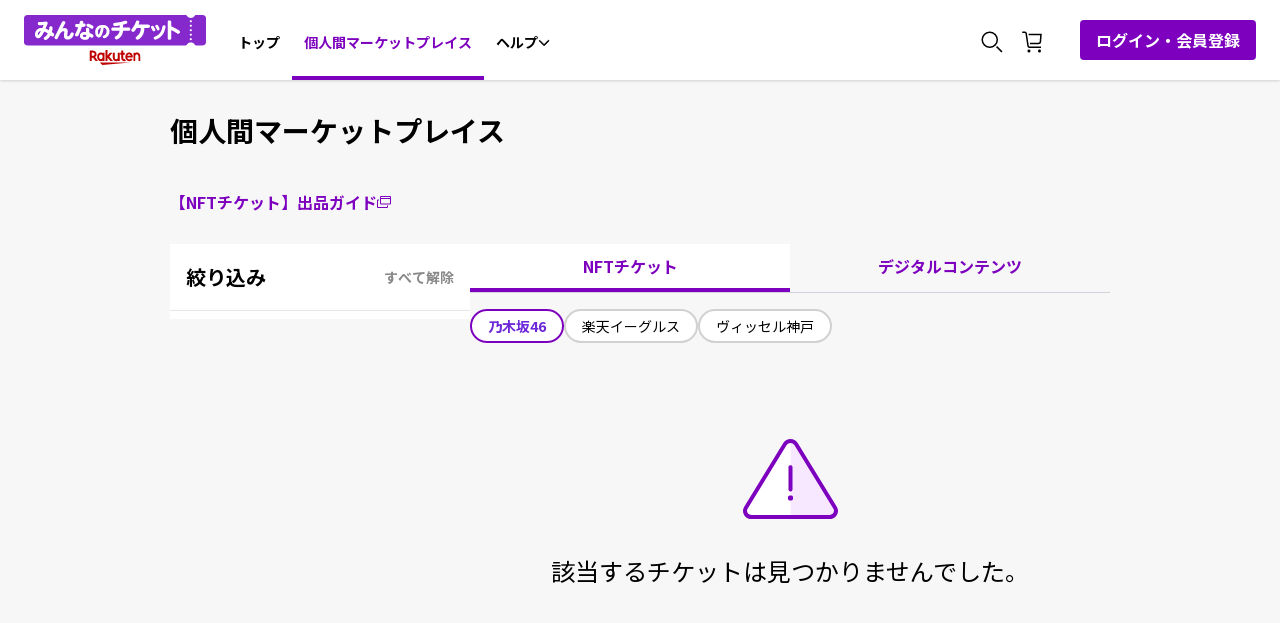

--- FILE ---
content_type: text/html; charset=utf-8
request_url: https://nft.rakuten.co.jp/marketplace/wakuwaku-enta/?type=ticket&sort=last_updated_date&limit=12&ticketlimit=6&provider=nogizaka&date=undefined&ticket_type=&l-id=%24%7Bl_id%7D
body_size: 76756
content:
<!DOCTYPE html><html lang="ja"><head><meta charSet="utf-8"/><meta name="viewport" content="width=device-width"/><link rel="shortcut icon" href="https://img.nft.rakuten.co.jp/app/marketplace/favicon_pu_new.ico"/><title>個人間マーケットプレイス｜みんなのチケット</title><meta name="description" content="みんなのチケット公式マーケットプレイスは、NFTチケットやデジタルコンテンツを購入したり出品することができます。楽天IDで簡単・安全に購入できるため、初心者の方でも安心。チケットのリセール市場をお探しの方、NFTコンテンツに興味がある方におすすめです。"/><link rel="canonical" href="https://nft.rakuten.co.jp/marketplace/"/><meta property="og:url" content="https://nft.rakuten.co.jp/marketplace/"/><meta property="og:type" content="article"/><meta property="og:title" content="個人間マーケットプレイス｜みんなのチケット"/><meta property="og:description" content="みんなのチケット公式マーケットプレイスは、NFTチケットやデジタルコンテンツを購入したり出品することができます。楽天IDで簡単・安全に購入できるため、初心者の方でも安心。チケットのリセール市場をお探しの方、NFTコンテンツに興味がある方におすすめです。"/><meta property="og:image" content="https://img.nft.rakuten.co.jp/app/marketplace/branding/minnanoticket-ogp.png"/><meta name="next-head-count" content="11"/><script async="" src="/js/google_tag_manager.js"></script><script defer="" src="https://jp.rakuten-static.com/1/grp/banner/js/create.js"></script><script defer="" src="https://www.rakuten.co.jp/com/advance/ichiba/test_sp/sp/3819/condition.js"></script><script defer="" src="https://r.r10s.jp/com/ap/target/phoenix-2.7.2.min.js"></script><link rel="preload" href="/_next/static/css/03a1af8a42750197.css" as="style"/><link rel="stylesheet" href="/_next/static/css/03a1af8a42750197.css" data-n-g=""/><link rel="preload" href="/_next/static/css/bd399468c5214d5f.css" as="style"/><link rel="stylesheet" href="/_next/static/css/bd399468c5214d5f.css" data-n-p=""/><noscript data-n-css=""></noscript><script defer="" nomodule="" src="/_next/static/chunks/polyfills-c67a75d1b6f99dc8.js"></script><script src="/_next/static/chunks/webpack-ac4230404dc460d4.js" defer=""></script><script src="/_next/static/chunks/framework-a070cbfff3c750c5.js" defer=""></script><script src="/_next/static/chunks/main-dcf553e9d9ae6891.js" defer=""></script><script src="/_next/static/chunks/pages/_app-f32e71698445e6f0.js" defer=""></script><script src="/_next/static/chunks/9533-b4856cf71472a651.js" defer=""></script><script src="/_next/static/chunks/3987-c7140bd0f91076a9.js" defer=""></script><script src="/_next/static/chunks/9739-3a921c892a289345.js" defer=""></script><script src="/_next/static/chunks/pages/marketplace/%5B%5B...vendor%5D%5D-6cf2334b4891b307.js" defer=""></script><script src="/_next/static/5_sDh9XBgnAuLA8pNHLLH/_buildManifest.js" defer=""></script><script src="/_next/static/5_sDh9XBgnAuLA8pNHLLH/_ssgManifest.js" defer=""></script></head><body><noscript><iframe src="https://www.googletagmanager.com/ns.html?id=GTM-NPVQMRM" height="0" width="0" style="display:none;visibility:hidden"></iframe></noscript><div id="__next" data-reactroot=""><input type="hidden" name="rat" id="ratSinglePageApplicationLoad" value="true"/><script src="https://r.r10s.jp/com/rat/js/rat-main.js"></script><link rel="stylesheet" href="https://unpkg.com/scroll-hint@1.1.10/css/scroll-hint.css"/><script src="https://unpkg.com/scroll-hint@1.1.10/js/scroll-hint.js"></script><div><div class="max-h-[100px]" id="mkdiv_header_pitari"></div><div class="flex justify-center items-center px-24px h-64px min-l:h-80px sticky z-500 top-0 bg-white w-full m-auto xl:max-w-full m-auto" style="box-shadow:0px 1px 3px rgba(0, 0, 0, 0.1), 0px 1px 2px rgba(0, 0, 0, 0.06)"><div class="flex justify-start items-center flex-auto h-full false "><div class="min-s:block min-l:block flex-start"><a href="/?l-id=top_menu_logo" target="_self" class="no-underline undefined" id="id-/?l-id=top_menu_logo"><div class="cursor-pointer relative w-182px h-50px"><span style="box-sizing:border-box;display:block;overflow:hidden;width:initial;height:initial;background:none;opacity:1;border:0;margin:0;padding:0;position:absolute;top:0;left:0;bottom:0;right:0"><img alt="rakuten" src="[data-uri]" decoding="async" data-nimg="fill" style="position:absolute;top:0;left:0;bottom:0;right:0;box-sizing:border-box;padding:0;border:none;margin:auto;display:block;width:0;height:0;min-width:100%;max-width:100%;min-height:100%;max-height:100%;object-fit:cover"/><noscript><img alt="rakuten" sizes="100vw" srcSet="https://img.nft.rakuten.co.jp/app/marketplace/branding/logo-pc.svg 640w, https://img.nft.rakuten.co.jp/app/marketplace/branding/logo-pc.svg 750w, https://img.nft.rakuten.co.jp/app/marketplace/branding/logo-pc.svg 828w, https://img.nft.rakuten.co.jp/app/marketplace/branding/logo-pc.svg 1080w, https://img.nft.rakuten.co.jp/app/marketplace/branding/logo-pc.svg 1200w, https://img.nft.rakuten.co.jp/app/marketplace/branding/logo-pc.svg 1920w, https://img.nft.rakuten.co.jp/app/marketplace/branding/logo-pc.svg 2048w, https://img.nft.rakuten.co.jp/app/marketplace/branding/logo-pc.svg 3840w" src="https://img.nft.rakuten.co.jp/app/marketplace/branding/logo-pc.svg" decoding="async" data-nimg="fill" style="position:absolute;top:0;left:0;bottom:0;right:0;box-sizing:border-box;padding:0;border:none;margin:auto;display:block;width:0;height:0;min-width:100%;max-width:100%;min-height:100%;max-height:100%;object-fit:cover" loading="lazy"/></noscript></span></div></a></div><div class="hidden min-l:flex gap-1 px-5 h-full items-end"><a href="/?l-id=top_menu_nft" target="_self" class="no-underline group h-full  items-end flex" id="id-/?l-id=top_menu_nft"><label class="text-null font-bold text-14px cursor-pointer border-b-4 group-hover:border-primary min-l:pb-23px mt-6px pt-1 px-3 group-hover:text-primary border-transparent" aria-labelledby="トップ" data-testid="textValue-トップ">トップ</label></a><a href="/marketplace" target="_self" class="no-underline group h-full  items-end flex" id="id-/marketplace"><label class="text-null font-bold text-14px cursor-pointer border-b-4 group-hover:border-primary min-l:pb-23px mt-6px pt-1 px-3 group-hover:text-primary text-primary border-primary" aria-labelledby="個人間マーケットプレイス" data-testid="textValue-個人間マーケットプレイス">個人間マーケットプレイス</label></a><div class="h-full"><div class="h-full" id="nft_help_menu"><span class="group h-full new-window-icon cursor-pointer flex gap-3 items-end justify-center hover:text-primary min-l:pb-23px pt-6px px-3 border-b-4 hover:border-primary border-transparent"><label class="text-null font-bold text-14px cursor-pointer" aria-labelledby="ヘルプ" data-testid="textValue-ヘルプ">ヘルプ</label><span class="inline-block mb-1.5 transition-all ease-in-out duration-300 "><svg fill="black" stroke="black" width="12" height="8" xmlns="http://www.w3.org/2000/svg"><path fill-rule="evenodd" clip-rule="evenodd" d="m10.953 1.827-.53-.53-4.345 4.345-4.345-4.345-.53.53 4.875 4.875 4.875-4.875Z" fill="current" stroke="current"></path></svg></span></span><div class="absolute border-t border-gray-300 z-10 shadow-md p-20px min-m:w-320px bg-white transition-all ease-in-out duration-300 border-none px-0 py-0 absolute overflow-hidden h-0" style="box-shadow:0px 2px 4px -1px rgba(0, 0, 0, 0.06), 0px 4px 6px -1px rgba(0, 0, 0, 0.10)"><div class="flex flex-col gap-y-2 py-1" id="close_06" style="box-shadow:inset 0px 1px 3px rgba(0, 0, 0, 0.1), inset 0px 1px 2px rgba(0, 0, 0, 0.06)"><a href="/beginners-guide?l-id=top_guide" target="_self" class="no-underline flex items-center cursor-pointer h-42px hover:text-primary pr-24px " id="id-/beginners-guide?l-id=top_guide"><label class="text-null font-bold text-14px pl-24px cursor-pointer" aria-labelledby="初心者ガイド" data-testid="textValue-初心者ガイド">初心者ガイド</label></a><a href="https://ticket.rakuten.co.jp/features/listing/?scid=wi_nft_top_help" target="_blank" class="no-underline new-window-icon flex items-center h-42px hover:text-primary pr-24px" id="id-https://ticket.rakuten.co.jp/features/listing/?scid=wi_nft_top_help"><span class="pl-24px flex items-center flex-auto justify-between hover:text-primary"><label class="text-null font-bold text-14px cursor-pointer" aria-labelledby="NFTチケット 出品ガイド" data-testid="textValue-NFTチケット 出品ガイド">NFTチケット 出品ガイド</label><span class="inline-block ml-3"><svg fill="black" width="14" height="12" xmlns="http://www.w3.org/2000/svg"><path fill-rule="evenodd" clip-rule="evenodd" d="M13 7.5H4V3h9v4.5ZM13 2H4V1h9v1ZM4 0h9a1 1 0 0 1 1 1v6.5a1 1 0 0 1-1 1H4a1 1 0 0 1-1-1V1a1 1 0 0 1 1-1ZM1 11h9V9.5h1V11a1 1 0 0 1-1 1H1a1 1 0 0 1-1-1V4.5a1 1 0 0 1 1-1h1v1H1V11Z" fill="current" stroke="current"></path></svg></span></span></a><a href="https://nft.faq.rakuten.net/s/" target="_blank" class="no-underline new-window-icon flex items-center h-42px hover:text-primary pr-24px" id="id-https://nft.faq.rakuten.net/s/"><span class="pl-24px flex items-center flex-auto justify-between hover:text-primary"><label class="text-null font-bold text-14px cursor-pointer" aria-labelledby="よくあるご質問" data-testid="textValue-よくあるご質問">よくあるご質問</label><span class="inline-block ml-3"><svg fill="black" width="14" height="12" xmlns="http://www.w3.org/2000/svg"><path fill-rule="evenodd" clip-rule="evenodd" d="M13 7.5H4V3h9v4.5ZM13 2H4V1h9v1ZM4 0h9a1 1 0 0 1 1 1v6.5a1 1 0 0 1-1 1H4a1 1 0 0 1-1-1V1a1 1 0 0 1 1-1ZM1 11h9V9.5h1V11a1 1 0 0 1-1 1H1a1 1 0 0 1-1-1V4.5a1 1 0 0 1 1-1h1v1H1V11Z" fill="current" stroke="current"></path></svg></span></span></a></div></div></div></div></div></div><div class="min-s:flex min-l:flex items-center h-full"><div class="flex min-l:items-center gap-2 min-l:mr-3 min-s:mr-5 mt-1 h-full false"><div class="cursor-pointer search-div h-full px-2 flex justify-end items-center icons-hover-color-primary"><button class="h-8" id="nft_search"><svg width="24" height="24" fill="none" xmlns="http://www.w3.org/2000/svg"><path fill-rule="evenodd" clip-rule="evenodd" d="M9.75 16.5A6.758 6.758 0 0 1 3 9.75 6.757 6.757 0 0 1 9.75 3a6.758 6.758 0 0 1 6.75 6.75 6.758 6.758 0 0 1-6.75 6.75Zm0-15a8.25 8.25 0 1 0 0 16.5 8.25 8.25 0 0 0 0-16.5ZM17.146 16.085c-.326.38-.68.735-1.06 1.06L21.44 22.5l1.06-1.061-5.354-5.354Z" fill="#000"></path></svg></button></div><a href="/cart" target="_self" class="no-underline h-full px-2 flex items-center icons-hover-color-primary" id="id-/cart"><button class="relative h-8"><svg width="24" height="24" fill="none" xmlns="http://www.w3.org/2000/svg"><path fill-rule="evenodd" clip-rule="evenodd" d="M9 19.5a1.5 1.5 0 1 0 .001 3.001A1.5 1.5 0 0 0 9 19.5ZM19.5 19.5a1.5 1.5 0 1 0 .001 3.001A1.5 1.5 0 0 0 19.5 19.5ZM8.8 15.861 6.933 3.415A2.237 2.237 0 0 0 4.708 1.5H2.25V3h2.458c.374 0 .686.268.741.638l1.867 12.446A2.237 2.237 0 0 0 9.541 18H21v-1.5H9.541a.745.745 0 0 1-.741-.639Z" fill="#000"></path><path fill-rule="evenodd" clip-rule="evenodd" d="m8.505 3.75.225 1.5h11.409l-.436 6.107a1.506 1.506 0 0 1-1.496 1.393H9.855l.225 1.5h8.127a3 3 0 0 0 2.992-2.786l.55-7.714H8.506Z" fill="#000"></path></svg></button></a></div><div class="flex"><button data-testid="NFTLoginButton" class="s:hidden m:hidden self-center min-l:block bg-primary px-4 py-2 rounded ml-16px text-white hover:bg-rakuten-contained-button-hover border-solid border-primary hover:text-white outlined-button" id="nft_login"><label class="text-white font-bold text-16px cursor-pointer" aria-labelledby="ログイン・会員登録" data-testid="textValue-ログイン・会員登録">ログイン・会員登録</label></button></div></div></div><div class="pageHeight xl:max-w-full min-w-320px m-auto"><input type="hidden" name="rat" id="ratAccountId" value="1641"/><input type="hidden" name="rat" id="ratServiceId" value="1"/><input type="hidden" name="rat" id="ratPageName" value="/marketplace/wakuwaku-enta/?type=ticket&amp;sort=last_updated_date&amp;limit=12&amp;ticketlimit=6&amp;provider=nogizaka&amp;date=undefined&amp;ticket_type=&amp;l-id=%24%7Bl_id%7D"/><section class="page-min-height s:w-full m:px-10 s:px-6 bg-page-bg min-l:hidden"><div class="mx-auto m:max-w-full s:max-w-full relative s:w-full"><main><h1 class="font-bold text-[24px] leading-[31px] min-m:text-[28px] min-m:leading-[36px] text-left w-full py-[32px]">個人間マーケットプレイス</h1><a class="w-max py-3 flex items-center gap-x-2 text-primary leading-[20px] font-bold mb-5" href="https://ticket.rakuten.co.jp/features/listing/?scid=wi_nft_marketplace" target="_blank" rel="noopener noreferrer"><span>【NFTチケット】出品ガイド</span><svg fill="#7D00BE" width="14" height="12" xmlns="http://www.w3.org/2000/svg"><path fill-rule="evenodd" clip-rule="evenodd" d="M13 7.5H4V3h9v4.5ZM13 2H4V1h9v1ZM4 0h9a1 1 0 0 1 1 1v6.5a1 1 0 0 1-1 1H4a1 1 0 0 1-1-1V1a1 1 0 0 1 1-1ZM1 11h9V9.5h1V11a1 1 0 0 1-1 1H1a1 1 0 0 1-1-1V4.5a1 1 0 0 1 1-1h1v1H1V11Z" fill="current" stroke="current"></path></svg></a><div class="flex flex-col"><div class="m:-mx-10 s:-mx-6"><ul class="flex border-b border-gray-300 w-full"><li class="active border-primary bg-white flex-1 text-center inline-block l:py-3 py-4 px-4 sm:p-[3] text-primary border-b-4  hover:border-primary hover:bg-white w-full cursor-pointer justify-center text-content-text-brand text-base font-bold leading-tight">NFTチケット</li><li class=" border-transparent flex-1 text-center inline-block l:py-3 py-4 px-4  text-primary border-b-4 hover:border-primary hover:bg-white  w-full cursor-pointer justify-center text-content-text-brand text-base font-bold leading-tight">デジタルコンテンツ</li></ul></div><div class="m:-mx-10 s:-mx-6 self-stretch inline-flex flex-col justify-start items-start m:bg-[#EBEBEB] s:bg-[#EBEBEB]"><div class="self-stretch pr-10 py-4 s:py-[10px] s:pl-[20px] m:pl-[40px] inline-flex justify-start items-center gap-2 s:gap-4 overflow-x-auto" style="scrollbar-width:none;-ms-overflow-style:none"><button class="px-4 py-2 s:px-3 s:py-3 rounded-[100px] border-2 flex-shrink-0 flex justify-center items-center gap-3
          bg-white border-[#7D00BE] text-purple-700 font-bold
          w-auto sm:w-full md:w-full
        " style="min-width:fit-content"><div class="text-sm leading-none">乃木坂46</div></button><button class="px-4 py-2 s:px-3 s:py-3 rounded-[100px] border-2 flex-shrink-0 flex justify-center items-center gap-3
          bg-white border-[#D1D1D1] text-black font-normal
          w-auto sm:w-full md:w-full
        " style="min-width:fit-content"><div class="text-sm leading-none">楽天イーグルス</div></button><button class="px-4 py-2 s:px-3 s:py-3 rounded-[100px] border-2 flex-shrink-0 flex justify-center items-center gap-3
          bg-white border-[#D1D1D1] text-black font-normal
          w-auto sm:w-full md:w-full
        " style="min-width:fit-content"><div class="text-sm leading-none">ヴィッセル神戸</div></button></div></div><article class="flex justify-between gap-x-5"><div class="m:w-335px s:w-153px m:mt-4 s:my-4"><div class="w-full h-full border-2 border-rakuten-border bg-white rounded py-3 px-4 leading-[20px] flex gap-x-3 items-center justify-start cursor-pointer"><svg width="16" height="16" fill="none" xmlns="http://www.w3.org/2000/svg"><path d="M14 .5H2C1.15.5.65 1.55 1.25 2.2L6.5 7.75v5.75h1l2-2V7.75l5.25-5.6c.6-.6.1-1.65-.75-1.65Z" fill="#231F20"></path></svg>絞り込み</div></div></article><div class="w-full flex flex-col items-center my-[80px]"><svg class="mb-5" width="95" height="80" fill="none" xmlns="http://www.w3.org/2000/svg"><path fill-rule="evenodd" clip-rule="evenodd" d="M47.5 76.066V3.934c1.498 0 2.996.699 3.852 2.095l39.087 63.754c1.712 2.792-.428 6.283-3.852 6.283H47.5Z" fill="#F7E7FF"></path><path fill-rule="evenodd" clip-rule="evenodd" d="M47.499 3.934c-1.498 0-2.996.699-3.852 2.095L4.56 69.783c-1.712 2.792.428 6.283 3.852 6.283h39.087V3.934Z" fill="#fff"></path><path fill-rule="evenodd" clip-rule="evenodd" d="m54.727 3.981 39.057 63.754C97.298 73.471 92.678 80 86.557 80H8.443c-6.121 0-10.74-6.529-7.227-12.265L40.273 3.981c3.252-5.308 11.202-5.308 14.454 0ZM51.349 6.03c-1.71-2.793-5.987-2.793-7.698 0L4.594 69.783c-1.71 2.792.428 6.283 3.849 6.283h78.114c3.421 0 5.56-3.49 3.85-6.283L51.348 6.029Z" fill="#7D00BE"></path><path fill-rule="evenodd" clip-rule="evenodd" d="M49.477 28.123c0-1.046-.886-1.893-1.979-1.893s-1.979.847-1.979 1.893v22.442c0 1.046.886 1.894 1.98 1.894 1.092 0 1.978-.848 1.978-1.894V28.123ZM47.498 61.64a2.63 2.63 0 0 0 2.64-2.623 2.631 2.631 0 0 0-2.64-2.623 2.631 2.631 0 0 0-2.639 2.623 2.63 2.63 0 0 0 2.64 2.623Z" fill="#7D00BE"></path></svg><p class="min-l:text-[24px] min-l:leading-[40px] text-center mt-3 mb-6">該当するチケットは見つかりませんでした。</p></div></div></main></div></section></div><div class="min-m:m-auto xl:w-full"><footer class="footer xl:w-full m-auto"><div class="text-center bg-page-bg py-5 s:min-h-244px px-6"><div class="flex gap-3 mb-13px min-l:hidden min-s:series_color m:w-full m:justify-center "><label class="series_color hover:text-primary hover:border-primary border-b border-transparent flex hover-primary-color text-series_color"><svg width="20" height="20" fill="none" xmlns="http://www.w3.org/2000/svg"><path fill-rule="evenodd" clip-rule="evenodd" d="M2.5 3.75H15V5h1.25V3.75c0-.69-.56-1.25-1.25-1.25H2.5c-.69 0-1.25.56-1.25 1.25v10c0 .69.56 1.25 1.25 1.25h5.625v1.25H5v1.25h6.25v-1.25H9.375V15h1.875v-1.25H2.5V12.5h8.75v-1.25H2.5v-7.5Z" fill="#686868"></path><path fill-rule="evenodd" clip-rule="evenodd" d="M13.75 16.25h3.75V12.5h-3.75v3.75Zm0-5h3.75V10h-3.75v1.25Zm0-2.5h3.75V7.5h-3.75v1.25Zm3.75-2.5h-3.75c-.69 0-1.25.56-1.25 1.25v10h6.25v-10c0-.69-.56-1.25-1.25-1.25Z" fill="#686868"></path></svg><label class="text-14px  cursor-pointer ml-2">PCサイトを表示</label></label></div><div class="flex flex-wrap gap-x-8 gap-y-20px s:items-start justify-spaces min-m:justify-center min-s:flex-row items-center text-center s:mb-24px min-m:mb-4 series_color"><a href="https://corp.rakuten.co.jp/" data-testid="href-https://corp.rakuten.co.jp/"><label class="text-series_color  text-xs min-s:text-12px min-m:text-14px cursor-pointer hover:text-primary hover:border-primary border-b border-transparent" aria-labelledby="企業情報" data-testid="textValue-企業情報">企業情報</label></a><a href="https://corp.rakuten.co.jp/careers/" data-testid="href-https://corp.rakuten.co.jp/careers/"><label class="text-series_color  text-xs min-s:text-12px min-m:text-14px cursor-pointer hover:text-primary hover:border-primary border-b border-transparent" aria-labelledby="採用情報" data-testid="textValue-採用情報">採用情報</label></a><a href="https://privacy.rakuten.co.jp/" data-testid="href-https://privacy.rakuten.co.jp/"><label class="text-series_color  text-xs min-s:text-12px min-m:text-14px cursor-pointer hover:text-primary hover:border-primary border-b border-transparent" aria-labelledby="個人情報保護方針" data-testid="textValue-個人情報保護方針">個人情報保護方針</label></a><a href="https://nft.faq.rakuten.net/s/ask2" data-testid="href-https://nft.faq.rakuten.net/s/ask2"><label class="text-series_color  text-xs min-s:text-12px min-m:text-14px cursor-pointer hover:text-primary hover:border-primary border-b border-transparent" aria-labelledby="販売希望のお問い合わせフォーム（法人様用）" data-testid="textValue-販売希望のお問い合わせフォーム（法人様用）">販売希望のお問い合わせフォーム（法人様用）</label></a></div><div class="flex flex-wrap gap-x-8 gap-y-24px s:items-start items-center text-center min-m:justify-center series_color"><div class="s:w-screen "><a href="/policy/terms-of-use?l-id=footer_terms" data-testid="href-/policy/terms-of-use?l-id=footer_terms"><label class="text-series_color  text-xs min-s:text-12px min-m:text-14px cursor-pointer w-max s:justify-items-start s:flex hover:text-primary hover:border-primary border-b border-transparent" aria-labelledby="みんなのチケット ユーザー利用規約" data-testid="textValue-みんなのチケット ユーザー利用規約">みんなのチケット ユーザー利用規約</label></a></div><div class="s:w-screen "><a href="/policy/privacy?l-id=footer_policy" data-testid="href-/policy/privacy?l-id=footer_policy"><label class="text-series_color  text-xs min-s:text-12px min-m:text-14px cursor-pointer w-max s:justify-items-start s:flex hover:text-primary hover:border-primary border-b border-transparent" aria-labelledby="みんなのチケット 個人情報の取扱いに関する特則" data-testid="textValue-みんなのチケット 個人情報の取扱いに関する特則">みんなのチケット 個人情報の取扱いに関する特則</label></a></div><div class="s:w-screen m:w-screen m:block"><a href="/policy/business-transaction-rules?l-id=footer_transactions" data-testid="href-/policy/business-transaction-rules?l-id=footer_transactions"><label class="text-series_color  text-xs min-s:text-12px min-m:text-14px cursor-pointer w-max s:justify-items-start s:flex hover:text-primary hover:border-primary border-b border-transparent" aria-labelledby="特定商取引法に基づく表記" data-testid="textValue-特定商取引法に基づく表記">特定商取引法に基づく表記</label></a></div></div><div class=" flex flex-row justify-center s:justify-start items-center text-center bg-page-bg mt-14px text-10px s:gap-6 gap-10"><a href="https://x.com/Minnano_Ticket" target="_blank" rel="noreferrer"><img src="https://img.nft.rakuten.co.jp/app/marketplace/twitter-new.svg" alt="twitter icon"/></a></div><div class="flex s:flex-row s:justify-between min-m:justify-center items-center text-center bg-page-bg mt-24px text-10px flex-col"><a href=" https://corp.rakuten.co.jp/event/climateaction/#slide_1?scid=wi_nft_gogreen_footer" target="_blank"><img src="https://img.nft.rakuten.co.jp/app/marketplace/footer/green-branding-logo.svg" alt="green-banner" class="s:w-150px w-220px s:h-40px h-56px"/></a><label style="font-size:10px" class="s:mt-0 mt-16px text-#333333">© Rakuten Group, Inc.</label></div></div><div class="flex flex-col-reverse min-s:gap-2 min-m:gap-16 min-m:flex-row min-m:justify-center min-m:items-center py-4 px-6 bg-white"><div class="flex flex-col items-center s:items-start min-m:items-center"><label class="text-black  text-xs text-10px" aria-labelledby="楽天グループ" data-testid="textValue-楽天グループ">楽天グループ</label><div class="flex flex-wrap min-m:gap-x-10 gap-y-2 items-center text-center self-start min-s:mt-0 min-m:py-3 pt-1 series_color s:w-full"><a target="_blank" href="https://www.rakuten.co.jp/sitemap/" rel="noreferrer" class=""><label class="text-series_color  text-xs s:mr-3 min-m:text-14px text-10px cursor-pointer hover:text-primary hover:border-primary border-b border-transparent" aria-labelledby="サービス一覧" data-testid="textValue-サービス一覧">サービス一覧</label></a><a target="_blank" href="https://www.rakuten.co.jp/sitemap/inquiry.html" rel="noreferrer" class=""><label class="text-series_color  text-xs s:mr-3 min-m:text-14px text-10px cursor-pointer hover:text-primary hover:border-primary border-b border-transparent" aria-labelledby="お問い合わせ一覧" data-testid="textValue-お問い合わせ一覧">お問い合わせ一覧</label></a><a target="_blank" href="https://corp.rakuten.co.jp/sustainability/" rel="noreferrer" class=""><label class="text-series_color  text-xs s:mr-3 min-m:text-14px text-10px cursor-pointer hover:text-primary hover:border-primary border-b border-transparent" aria-labelledby="サステナビリティ" data-testid="textValue-サステナビリティ">サステナビリティ</label></a></div></div></div></footer></div><div class="fixed bottom-4 right-4" style="z-index:200"><button type="button" class="opacity-0 flex justify-center items-center bg-button-bg transition-opacity text-black rounded-full h-48px w-48px"><svg width="14" height="8" fill="none" xmlns="http://www.w3.org/2000/svg"><path fill-rule="evenodd" clip-rule="evenodd" d="m.604 6.896.707.707L7.104 1.81l5.792 5.793.707-.707-6.5-6.5-6.5 6.5Z" fill="#000"></path></svg></button></div></div></div><script id="__NEXT_DATA__" type="application/json">{"props":{"pageProps":{"selectedCpId":60,"selectedCpEnglishName":"wakuwaku-enta","selectedCpJapeneseName":"わくわくえんた！","sort":"last_updated_date","limit":12,"offset":0,"ticketlimit":6,"ticketoffset":0,"free_text":"","selectedPrices":[],"selectedGenres":[],"selectedCategories":{},"selectedAssetTypes":[],"selectedDates":[],"isRakutenTechCampaign":false,"l_id":"${l_id}","isB2C":false,"activeCpList":[{"id":72,"sort_id":71,"shop_card_sort_id":68,"name":"Yamanote Line Museum NFT Art","shop_name":"Yamanote Line Museum NFT Art","url":"https://yamanotelinemuseum.nft.rakuten.co.jp","banner_img":"https://img.nft.rakuten.co.jp/asset/YLM/banner_img-7e6949a0592440f3a94c9bfddc06a14c.svg","logo_img":"https://img.nft.rakuten.co.jp/asset/YLM/logo_img-4522773247a44301a94ef9ac4d6ea9c4.png","button_img":"https://img.nft.rakuten.co.jp/asset/YLM/button_img-dd3cdc14842a4620aec0d860417e110e.svg","favicon_img":"https://img.nft.rakuten.co.jp/asset/YLM/favicon_img-cce70323853d428a8058563cd1a0ad91.jpeg","page_title":null,"shop_url":"marketplace/yamanotelinemuseum/","hero_img":"https://img.nft.rakuten.co.jp/asset/YLM/hero_img-450ff32e0067479e987b5ce0744cf985.jpeg","hero_overlay_text":"","substore":true,"ContentProviderConfiguration":{"created_at":"2024-10-11T08:42:26","updated_at":"2024-10-23T05:02:55","cp_id":72,"wallet_address":"1PxVVUiWJHNvFAGcoquEK2AwBw7eMYF1vm","countdown":false,"business_transaction_rules":{"location":"150-0011\r\n東京都渋谷区東2-22-3","distributor":"株式会社アマネイト","malfunction":"当社の責めに帰すべき事由に起因して利用者の本サービスの使用の一部が制限された場合、当社はその利用可能期間、利用不能時間等の事情を勘案して、返金の要否及び額を合理的に決定するものとします。","name_content":"NFT販売サイト「Yamanote Line Museum NFT Art」","available_cards":"楽天カード、楽天カード以外から発行されたVISA、Mastercard、JCB、American Express、Diners Club","telephone_number":"080-2152-3015","operation_manager":"北尾 周也"},"cp_margin":70,"hideaddtocart":false,"created_by":"hiroaki.a.morise","updated_by":"kana.a.watanabe","id":72,"wallet_id":"9923a987f89b0b4205b016e97","seo_details":{"top_description":"山手線の駅を起点にアートプロジェクトを展開する「Yamanote Line Museum NFT Art」からNFTを発売！楽天IDでクレジットカード決済が可能。さらに楽天ポイントが使える、貯まる！","pack_list_description":"新進気鋭のクリエイターのNFTが「Yamanote Line Museum NFT Art」から発売。人気のパックはすぐに売り切れてしまう可能性もあるのでお見逃しなく！","purchase_agreement_title":"","my_collection_description":"Yamanote Line Museum NFT Artの楽天NFTマイコレクションページです。","purchase_agreement_description":""},"substore_configs":{"router_path":"creator","section_title":"クリエイターのご紹介","breadcrumb_text_one":"クリエイター一覧","breadcrumb_text_two":"クリエイター詳細","category_button_text":"クリエイター一覧を見る","unopened_packs_button":"クリエイター一覧へ","unopened_packs_subtitle":"クリエイター一覧であなたのコレクションを探してみましょう"},"colorlist":{"font":"Noto","arrowBg":"#FFFFFF","timerBg":"#F2FCE6","btnStyle":"rounded","noticeBg":"#FFFFFF","arrowFill":"#000000","baseColor":"#7EE000","colSecond":"#FFFFFF","fontColor":"#3A6700","dropDownBg":"#FFFFFF","hoverColor":"#95E62E","themeColor":"#7EE000","arrowShadow":"0px 2px 6px -2px rgba(0, 0, 0, 0.05), 0px 0px 15px -3px rgba(0, 0, 0, 0.1)","divideColor":"#D1D1D1","pageBgTheme":"#FFFFFF","selectColor":"#3A6700","seriesColor":"#686868","btnIconColor":"#000000","btnTextColor":"#000000","dividerColor":"#D1D1D1","dividerStyle":"solid","navBarShadow":"0px 1px 2px 0px rgba(0, 0, 0, 0.1)","oddCellcolor":"#FFFFFF","primaryColor":"#7EE000","tableOutline":"#B6B6B6","dangerBgColor":"#FFF0F0","evenCellcolor":"#F7F7F7","gradientColor":"linear-gradient(180deg, rgba(219, 246, 184, 1) 0%, rgba(255, 255, 255, 0) 100%)","mainFontColor":"#000000","hoverLinkColor":"#3A6700","warningBgColor":"#FEF0DD","backgroundColor":"#F2FCE6","dangerIconColor":"#DF0101","dangerTextColor":"#DF0101","footerGridColor":"#B6B6B6","formBorderColor":"#B6B6B6","hoverColorTable":"#F2FCE6","iconBgFillColor":"#DBF6B8","navBarTextColor":"#000000","scrollHintColor":"#FFFFFF","borderColorTable":"#D1D1D1","darkPrimaryColor":"#3A6700","disbaledBtnColor":"#D1D1D1","generalIconColor":"#000000","giftCardGradient":"linear-gradient(135deg, rgba(58, 103, 0, 1) 13%, rgba(196, 241, 138, 1) 95%)","momentDetailName":"#000000","navBarBackgorund":"#FFFFFF","shortDescription":"#686868","skeletonBoxColor":"linear-gradient(135deg, rgba(209, 209, 209, 1) 0%, rgba(255, 255, 255, 1) 51%, rgba(209, 209, 209, 1) 100%)","tableHeaderColor":"#F2FCE6","warningIconColor":"#A35E04","warningTextColor":"#A35E04","businessRulesLink":"#134FF3","disabledTextColor":"#828282","generalHoverColor":"#F7F7F7","navBarBorderColor":"#D1D1D1","primaryBtnBgColor":"#7EE000","productCarouselBg":"#FFFFFF","scrollHintBgColor":"#000000-52","setCompletedColor":"#047205","OutlinedHoverColor":"#F2FCE6","alertNoticeBgColor":"#EBF7FE","borderWarningColor":"#FEF0DD","packDetailBtnColor":"#FFFFFF","hoverTableTextColor":"#000000","primaryBtnTextColor":"#000000","successAlertBgColor":"#EBF7EC","alertNoticeIconColor":"#006497","alertNoticeTextColor":"#006497","paginationHoverColor":"#F2FCE6","secondaryPageBgTheme":"#F7F7F7","successAlertIconColor":"#047205","successAlertTextColor":"#047205","alertNoticeBorderColor":"#EBF7FE","emptyProductCarouselBg":"#F7F7F7","primaryBtnBgHoverColor":"#95E62E","remainingPacksTextColor":"#DF0101","revealFadeGradientRight":"linear-gradient(270deg, rgba(255, 255, 255, 1) 0%, rgba(255, 255, 255, 0) 100%)","successAlertBorderColor":"#EBF7EC","unopenedPackContainerBg":"#FFFFFF","myCollFilterDividerColor":"#B6B6B6","primaryBtnTextHoverColor":"#000000","viewPacksButtonTextColor":"#FFFFFF","businessRulesDisabledText":"#686868","purchaseAgreementTextColor":"#134FF3","outlinedHoverTextAndBorderColor":"#3A6700"}},"carousel_url":"https://yamanotelinemuseum.nft.rakuten.co.jp?l-id=top_shoplist_ylm","cards":[],"ContentProviderHomeGrid":[{"id":206,"text":"最初にパックを購入しよう","description":"動画や画像をNFTにした「アイテム」をまとめた商品「パック」から集めよう！","order":1,"img_url":"https://img.nft.rakuten.co.jp/asset/YLM/home_grid/206/home_grid_img-881d766ebf5141eea1c343ec7948c235.png","button_text":"クリエイター一覧を見る","button_url":"/creator/","external_tab":false,"overlay_img_url":null,"created_at":"2024-10-11T08:49:47","created_by":"hiroaki.a.morise","updated_at":"2024-10-07T07:42:53","updated_by":null},{"id":207,"text":"マイコレクションで楽しむ","description":"自分のコレクションをアルバムで見ることができます。シリーズのコンプリート状況を確認しよう。","order":2,"img_url":"https://img.nft.rakuten.co.jp/asset/YLM/home_grid/207/home_grid_img-fb75d7e8210a4bfe88670d0d944a4cc0.png","button_text":"マイコレクションを見る","button_url":"/my-collections/moments/","external_tab":false,"overlay_img_url":null,"created_at":"2024-10-11T08:50:24","created_by":"hiroaki.a.morise","updated_at":"2024-10-07T07:42:53","updated_by":null},{"id":208,"text":"アイテムを出品・購入する","description":"お好きな価格で売りに出すことができます。パックで売り切れた作品は個人間マーケットプレイスで探してみよう。","order":3,"img_url":"https://img.nft.rakuten.co.jp/asset/YLM/home_grid/208/home_grid_img-a234e71706b9471fb09e49840d189cfb.png","button_text":"個人間マーケットプレイスを見る","button_url":"https://nft.rakuten.co.jp/marketplace/yamanotelinemuseum/?type=digital\u0026sort=last_updated_date\u0026limit=12\u0026ticketlimit=6\u0026provider=eagles","external_tab":true,"overlay_img_url":null,"created_at":"2024-10-11T08:50:58","created_by":"hiroaki.a.morise","updated_at":"2025-07-17T02:28:49","updated_by":"ts-asumi.umeya"}],"label":"Yamanote Line Museum NFT Art","value":"yamanotelinemuseum"},{"id":71,"sort_id":70,"shop_card_sort_id":73,"name":"Re:Born","shop_name":"Re:Born","url":"https://rebornboys.nft.rakuten.co.jp","banner_img":"https://img.nft.rakuten.co.jp/asset/RB/banner_img-3d1e720f91fb4a29ae55b221419fe9a7.svg","logo_img":"https://img.nft.rakuten.co.jp/asset/RB/logo_img-c7c19567298647f9bbe1eebb2d9bc1db.png","button_img":"https://img.nft.rakuten.co.jp/asset/RB/button-c463174d28834ea6820e6a7912e641b9.svg","favicon_img":"https://img.nft.rakuten.co.jp/asset/RB/favicon_img-2f675d4d3bd247ac832ab5af9440bebb.jpeg","page_title":null,"shop_url":"marketplace/rebornboys/","hero_img":"https://img.nft.rakuten.co.jp/asset/RB/hero_img-3f2f60eb91d9410c8b6b6def27034ebb.jpeg","hero_overlay_text":"","substore":false,"ContentProviderConfiguration":{"created_at":"2024-09-12T04:53:13","updated_at":"2025-04-02T05:38:19","cp_id":71,"wallet_address":"13F4Ti8QjK34DZabdmM29VPbvkeyGZNVRH","countdown":false,"business_transaction_rules":{"location":"京都府京都市下京区東塩小路町600-52 NUP TERRACE京都駅前3F","distributor":"株式会社DalcomSoft Japan","malfunction":"当社の責めに帰すべき事由に起因して利用者の本サービスの使用の一部が制限された場合、当社はその利用可能期間、利用不能時間等の事情を勘案して、返金の要否及び額を合理的に決定するものとします。","name_content":"NFT販売サイト「Re:Born｜楽天NFT」","available_cards":"VISA、Mastercard、JCB、American Express、Diners Club","telephone_number":"075-366-4447","operation_manager":"崔 大憲"},"cp_margin":70,"hideaddtocart":false,"created_by":"hiroaki.a.morise","updated_by":"kana.a.watanabe","id":71,"wallet_id":"c72cb2cfb30559c67bbfa1d38","seo_details":{"top_description":"K-POPボーイズグループの日本デビューをかけたリアリティサバイバル番組「Re:Born」から、ファン投票ができるパックを発売！楽天IDでクレジットカード決済が可能。さらに楽天ポイントが使える、貯まる！","pack_list_description":"リアリティサバイバル番組「Re:Born」出演グループのデジタルブロマイド（NFT）が登場。購入したパック数分の追加投票ができる！日本デビューをみんなで応援しよう！","purchase_agreement_title":"","my_collection_description":"Re:Bornの楽天NFTマイコレクションページです。","purchase_agreement_description":""},"substore_configs":{"router_path":"","section_title":"","breadcrumb_text_one":"","breadcrumb_text_two":"","category_button_text":"","unopened_packs_button":"パックを探す","unopened_packs_subtitle":"パック一覧であなたのコレクションを探してみましょう"},"colorlist":{"font":"Noto","arrowBg":"#FFFFFF","timerBg":"#171717","btnStyle":"rounded","noticeBg":"#121212","arrowFill":"#000000","baseColor":"#F3F3F3","colSecond":"#000000","fontColor":"#929292","dropDownBg":"#121212","hoverColor":"#B7B5B5","themeColor":"#F3F3F3","arrowShadow":"0px 2px 6px -2px rgba(0, 0, 0, 0.05), 0px 0px 15px -3px rgba(0, 0, 0, 0.1)","divideColor":"#A0A0A0-30","pageBgTheme":"#000000","selectColor":"#B7B5B5","seriesColor":"#D9D9D9","btnIconColor":"#000000","btnTextColor":"#000000","dividerColor":"#A0A0A0-30","dividerStyle":"solid","navBarShadow":"0px 1px 2px 0px rgba(0, 0, 0, 0.1)","oddCellcolor":"#000000","primaryColor":"#F3F3F3","tableOutline":"#4B4B4B","dangerBgColor":"#260F0F","evenCellcolor":"#000000","gradientColor":"linear-gradient(180deg, rgba(238, 238, 238, 0.4) 0%, rgba(255, 255, 255, 0) 100%)","mainFontColor":"#FFFFFF","hoverLinkColor":"#B7B5B5","warningBgColor":"#2F2D10","backgroundColor":"#696969","dangerIconColor":"#FF8B8B","dangerTextColor":"#FF8B8B","footerGridColor":"#4B4B4B","formBorderColor":"#4B4B4B","hoverColorTable":"#E9E9E9-16","iconBgFillColor":"#EEEEEE","navBarTextColor":"#000000","scrollHintColor":"#000000","borderColorTable":"#A0A0A0-30","darkPrimaryColor":"#B7B5B5","disbaledBtnColor":"#2E2E2E","generalIconColor":"#FFFFFF","giftCardGradient":"linear-gradient(135deg, rgba(146, 146, 146, 1) 13%, rgba(238, 238, 238, 1) 95%)","momentDetailName":"#FFFFFF","navBarBackgorund":"#FFFFFF","shortDescription":"#D9D9D9","skeletonBoxColor":"linear-gradient(135deg, rgba(255, 255, 255, 0.16) 0%, rgba(255, 255, 255, 0.32) 51%, rgba(255, 255, 255, 0.16) 100%)","tableHeaderColor":"#696969","warningIconColor":"#F2E205","warningTextColor":"#F2E205","businessRulesLink":"#89A7F9","disabledTextColor":"#696969","generalHoverColor":"#2E2E2E","navBarBorderColor":"#A0A0A0-30","productCarouselBg":"#000000","scrollHintBgColor":"#e1e1e1-72","setCompletedColor":"#2DE32D","OutlinedHoverColor":"#E9E9E9-16","alertNoticeBgColor":"#00324F","borderWarningColor":"#2F2D10","packDetailBtnColor":"#000000","hoverTableTextColor":"#FFFFFF","successAlertBgColor":"#112F11","alertNoticeIconColor":"#3CBDFF","alertNoticeTextColor":"#3CBDFF","paginationHoverColor":"#E9E9E9-16","secondaryPageBgTheme":"#000000","successAlertIconColor":"#2DE32D","successAlertTextColor":"#2DE32D","alertNoticeBorderColor":"#00324F","emptyProductCarouselBg":"#000000","remainingPacksTextColor":"#FF8B8B","revealFadeGradientRight":"linear-gradient(270deg, rgba(18, 18, 18, 1) 0%, rgba(18, 18, 18, 0) 100%)","successAlertBorderColor":"#112F11","unopenedPackContainerBg":"#121212","myCollFilterDividerColor":"#4B4B4B","viewPacksButtonTextColor":"#000000","businessRulesDisabledText":"#D9D9D9","purchaseAgreementTextColor":"#89A7F9","outlinedHoverTextAndBorderColor":"#E4E4E4"}},"carousel_url":"https://rebornboys.nft.rakuten.co.jp?l-id=top_shoplist_rb","cards":[],"ContentProviderHomeGrid":[{"id":203,"text":"最初にパックを購入しよう","description":"パックには各グループメンバーのデジタルブロマイドが入っています。お気に入りのグループやメンバーのオフショットを手に入れよう。","order":1,"img_url":"https://img.nft.rakuten.co.jp/asset/RB/home_grid/203/home_grid_img-bb9903d68b9c4cd88d7d7dd5f1aed93b.png","button_text":"パック一覧を見る","button_url":"/packs/","external_tab":false,"overlay_img_url":null,"created_at":"2024-09-12T04:56:21","created_by":"hiroaki.a.morise","updated_at":"2024-10-08T01:21:11","updated_by":"kana.a.watanabe"},{"id":204,"text":"マイコレクションで楽しもう","description":"自分のコレクションをアルバムで見ることができます。各グループのデジタルブロマイドの中から自分だけのコレクションを作ろう。","order":2,"img_url":"https://img.nft.rakuten.co.jp/asset/RB/home_grid/204/home_grid_img-4bc710c71f8441b0908655e37d59f53d.png","button_text":"マイコレクションを見る","button_url":"/my-collections/moments/\t","external_tab":false,"overlay_img_url":null,"created_at":"2024-09-12T04:56:54","created_by":"hiroaki.a.morise","updated_at":"2024-10-08T01:23:06","updated_by":"kana.a.watanabe"},{"id":205,"text":"アイテムを出品・購入する","description":"お好きな価格で売りに出すことができます。パックで売り切れた作品は個人間マーケットプレイスで探してみよう。","order":3,"img_url":"https://img.nft.rakuten.co.jp/asset/RB/home_grid/205/home_grid_img-9b5453f99d0d416f923ddf1f5ab3278b.png","button_text":"個人間マーケットプレイスを見る","button_url":"https://nft.rakuten.co.jp/marketplace/rebornboys/?type=digital\u0026sort=last_updated_date\u0026limit=12\u0026ticketlimit=6\u0026provider=eagles","external_tab":true,"overlay_img_url":null,"created_at":"2024-09-12T04:57:30","created_by":"hiroaki.a.morise","updated_at":"2025-07-17T02:18:20","updated_by":"ts-asumi.umeya"}],"label":"Re:Born","value":"rebornboys"},{"id":70,"sort_id":69,"shop_card_sort_id":66,"name":"Creators' World","shop_name":"Creators' World","url":"https://creatorsworld.nft.rakuten.co.jp","banner_img":"https://img.nft.rakuten.co.jp/asset/CW/banner_img-2ab7f10d7b794545887943598a4d742a.svg","logo_img":"https://img.nft.rakuten.co.jp/asset/CW/logo_img-b3bfdc5fdc2f4c30a7618fb99b16b950.png","button_img":"https://img.nft.rakuten.co.jp/asset/CW/button_img-baccb834f7de4bcfb36268d1ca97cc4c.svg","favicon_img":"https://img.nft.rakuten.co.jp/asset/CW/favicon_img-9c62d210e30c4676b952ca83be8a332e.jpeg","page_title":null,"shop_url":"marketplace/creatorsworld/","hero_img":"https://img.nft.rakuten.co.jp/asset/large/CW/hero_img-9edf0453096e4c9386583e7c315686fc.jpeg","hero_overlay_text":"","substore":true,"ContentProviderConfiguration":{"created_at":"2024-09-09T03:12:13","updated_at":"2024-09-13T03:06:17","cp_id":70,"wallet_address":"169xj4VVUEjczFw6Du6xELuQyxtj4J9yTN","countdown":false,"business_transaction_rules":{"location":"150-0011\r\n東京都渋谷区東2-22-3","distributor":"株式会社アマネイト","malfunction":"当社の責めに帰すべき事由に起因して利用者の本サービスの使用の一部が制限された場合、当社はその利用可能期間、利用不能時間等の事情を勘案して、返金の要否及び額を合理的に決定するものとします。","name_content":"NFT販売サイト「Creators' World」","available_cards":"VISA、Mastercard、JCB、American Express、Diners Club","telephone_number":"080-2152-3015","operation_manager":"北尾 周也"},"cp_margin":70,"hideaddtocart":true,"created_by":"hiroaki.a.morise","updated_by":"hiroaki.a.morise","id":70,"wallet_id":"5f95624fefa4a27b829099339","seo_details":{"top_description":"多様なジャンルのクリエイターやアーティストとファンを繋ぐ場を提供する「Creators' World」からNFTを発売！楽天IDでクレジットカード決済が可能。さらに楽天ポイントが使える、貯まる！","pack_list_description":"「Creators' World」で人気のクリエイターのNFTを販売。人気のパックはすぐに売り切れてしまう可能性もあるので、お見逃しなく！","purchase_agreement_title":"「Creators' World シリーズ」 に関する特約｜Creators' World｜楽天NFT","my_collection_description":"Creators' Worldの楽天NFTマイコレクションページです。","purchase_agreement_description":"「Creators' World シリーズ」 に関する特約ページです。"},"substore_configs":{"router_path":"creator","section_title":"クリエイターのご紹介","breadcrumb_text_one":"クリエイター一覧","breadcrumb_text_two":"クリエイター詳細","category_button_text":"クリエイター一覧を見る","unopened_packs_button":"クリエイター一覧へ","unopened_packs_subtitle":"クリエイター一覧であなたのコレクションを探してみましょう"},"colorlist":{"font":"Noto","arrowBg":"#FFFFFF","timerBg":"#F8EFE7","btnStyle":"rounded","noticeBg":"#FFFFFF","arrowFill":"#000000","baseColor":"#B15E0C","colSecond":"#FFFFFF","fontColor":"#B15E0C","dropDownBg":"#FFFFFF","hoverColor":"#C27D38","themeColor":"#B15E0C","arrowShadow":"0px 2px 6px -2px rgba(0, 0, 0, 0.05), 0px 0px 15px -3px rgba(0, 0, 0, 0.1)","divideColor":"#D1D1D1","pageBgTheme":"#FFFFFF","selectColor":"#B15E0C","seriesColor":"#686868","btnIconColor":"#743E08","btnTextColor":"#743E08","dividerColor":"#D1D1D1","dividerStyle":"solid","navBarShadow":"0px 1px 2px 0px rgba(0, 0, 0, 0.1)","oddCellcolor":"#FFFFFF","primaryColor":"#B15E0C","tableOutline":"#B6B6B6","dangerBgColor":"#FFF0F0","evenCellcolor":"#F7F7F7","gradientColor":"linear-gradient(180deg, rgba(250, 207, 102, 1) 0%, rgba(255, 255, 255, 0) 100%)","mainFontColor":"#000000","hoverLinkColor":"#B15E0C","warningBgColor":"#FEF0DD","backgroundColor":"#F8EFE7","dangerIconColor":"#DF0101","dangerTextColor":"#DF0101","footerGridColor":"#B6B6B6","formBorderColor":"#B6B6B6","hoverColorTable":"#F8EFE7","iconBgFillColor":"#EAD3BB","navBarTextColor":"#000000","scrollHintColor":"#FFFFFF","borderColorTable":"#D1D1D1","darkPrimaryColor":"#B15E0C","disbaledBtnColor":"#D1D1D1","generalIconColor":"#000000","giftCardGradient":"linear-gradient(135deg, rgba(83, 45, 6, 1) 13%, rgba(250, 207, 102, 1) 95%)","momentDetailName":"#000000","navBarBackgorund":"#FFFFFF","shortDescription":"#686868","skeletonBoxColor":"linear-gradient(135deg, rgba(209, 209, 209, 1) 0%, rgba(255, 255, 255, 1) 51%, rgba(209, 209, 209, 1) 100%)","tableHeaderColor":"#F8EFE7","warningIconColor":"#A35E04","warningTextColor":"#A35E04","businessRulesLink":"#134FF3","disabledTextColor":"#828282","generalHoverColor":"#F7F7F7","navBarBorderColor":"#D1D1D1","primaryBtnBgColor":"#FACF66","productCarouselBg":"#FFFFFF","scrollHintBgColor":"#000000-52","setCompletedColor":"#047205","OutlinedHoverColor":"#F8EFE7","alertNoticeBgColor":"#EBF7FE","borderWarningColor":"#FEF0DD","packDetailBtnColor":"#FFFFFF","hoverTableTextColor":"#000000","primaryBtnTextColor":"#743E08","successAlertBgColor":"#EBF7EC","alertNoticeIconColor":"#006497","alertNoticeTextColor":"#006497","paginationHoverColor":"#F8EFE7","secondaryPageBgTheme":"#F7F7F7","successAlertIconColor":"#047205","successAlertTextColor":"#047205","alertNoticeBorderColor":"#EBF7FE","emptyProductCarouselBg":"#F7F7F7","primaryBtnBgHoverColor":"#EAD3BB","remainingPacksTextColor":"#DF0101","revealFadeGradientRight":"linear-gradient(270deg, rgba(255, 255, 255, 1) 0%, rgba(255, 255, 255, 0) 100%)","successAlertBorderColor":"#EBF7EC","unopenedPackContainerBg":"#FFFFFF","myCollFilterDividerColor":"#B6B6B6","primaryBtnTextHoverColor":"#743E08","viewPacksButtonTextColor":"#FFFFFF","businessRulesDisabledText":"#686868","purchaseAgreementTextColor":"#134FF3","outlinedHoverTextAndBorderColor":"#94500A"}},"carousel_url":"https://creatorsworld.nft.rakuten.co.jp?l-id=top_shoplist_cw","cards":[],"ContentProviderHomeGrid":[{"id":200,"text":"最初にパックを購入しよう","description":"動画や画像をNFTにした「アイテム」をまとめた商品「パック」から集めよう！","order":1,"img_url":"https://img.nft.rakuten.co.jp/asset/CW/home_grid/200/home_grid_img-0c500ca9b50a42a0b3e5189fd9e498ec.png","button_text":"クリエイター一覧を見る","button_url":"/creator/","external_tab":false,"overlay_img_url":null,"created_at":"2024-09-09T03:17:35","created_by":"hiroaki.a.morise","updated_at":"2024-07-30T06:14:25","updated_by":null},{"id":201,"text":"マイコレクションで楽しむ","description":"自分のコレクションをアルバムで見ることができます。シリーズのコンプリート状況を確認しよう。","order":2,"img_url":"https://img.nft.rakuten.co.jp/asset/CW/home_grid/201/home_grid_img-4ce01b526f9a43d292138051dd2afa34.png","button_text":"マイコレクションを見る","button_url":"/my-collections/moments/","external_tab":false,"overlay_img_url":null,"created_at":"2024-09-09T03:18:33","created_by":"hiroaki.a.morise","updated_at":"2024-07-30T06:14:48","updated_by":null},{"id":202,"text":"アイテムを出品・購入する","description":"お好きな価格で売りに出すことができます。パックで売り切れた作品は個人間マーケットプレイスで探してみよう。","order":3,"img_url":"https://img.nft.rakuten.co.jp/asset/CW/home_grid/202/home_grid_img-10c0ce7c5bb045b290da99d889f445b0.png","button_text":"個人間マーケットプレイスを見る","button_url":"https://nft.rakuten.co.jp/marketplace/creatorsworld/?type=digital\u0026sort=last_updated_date\u0026limit=12\u0026ticketlimit=6\u0026provider=eagles","external_tab":true,"overlay_img_url":null,"created_at":"2024-09-09T03:19:28","created_by":"hiroaki.a.morise","updated_at":"2025-07-17T02:30:37","updated_by":"ts-asumi.umeya"}],"label":"Creators' World","value":"creatorsworld"},{"id":69,"sort_id":68,"shop_card_sort_id":65,"name":"StarParade","shop_name":"StarParade","url":"https://starparade.nft.rakuten.co.jp","banner_img":"https://img.nft.rakuten.co.jp/asset/SPS/banner_img-f5b585e628c6474e91ad930aacb0d786.svg","logo_img":"https://img.nft.rakuten.co.jp/asset/SPS/logo-d93318c3f58a4148bc430af7cd372d46.png","button_img":"https://img.nft.rakuten.co.jp/asset/SPS/button_img-1d710140eb92417aa846afcf247a7176.svg","favicon_img":"https://img.nft.rakuten.co.jp/asset/SPS/favicon_img-eee29424eb934c83b6f00c11236c8600.jpeg","page_title":null,"shop_url":"marketplace/starparade/","hero_img":"https://img.nft.rakuten.co.jp/asset/SPS/hero_img-d4667ae33f5244f18dd8b1b0c883e334.jpeg","hero_overlay_text":"","substore":true,"ContentProviderConfiguration":{"created_at":"2024-08-20T07:35:04","updated_at":"2024-09-13T03:06:45","cp_id":69,"wallet_address":"17AXMZUwSA3GrmR53b9ZSM5YQr2jBizXmv","countdown":false,"business_transaction_rules":{"location":"大阪府大阪市天王寺区夕陽丘町4-2 MetoroPorte四天王寺前夕陽丘Ⅲ 7号室","distributor":"株式会社TSURATSURA","malfunction":"当社の責めに帰すべき事由に起因して利用者の本サービスの使用の一部が制限された場合、当社はその利用可能期間、利用不能時間等の事情を勘案して、返金の要否及び額を合理的に決定するものとします。","name_content":"NFT販売サイト「StarParade｜楽天NFT」","available_cards":"VISA、Mastercard、JCB、American Express、Diners Club","telephone_number":"080-6224-1704","operation_manager":"西川 将史"},"cp_margin":70,"hideaddtocart":true,"created_by":"takashi.a.endo","updated_by":"hiroaki.a.morise","id":69,"wallet_id":"cc89e21e2b6af511f40c5d5c2","seo_details":{"top_description":"様々なグッズを展開しているアニマルキャラクター・オオカミのアオンのNFTが「StarParade」から発売！楽天IDでクレジットカード決済が可能。さらに楽天ポイントが使える、貯まる！","pack_list_description":"\"オオカミのアオン\"グッズを展開する「StarParade」からNFTパックを数量限で販売。人気のパックはすぐに売り切れてしまう可能性もあるので、お見逃しなく！","purchase_agreement_title":"「StarParade NFTシリーズ」 に関する特約｜StarParade｜楽天NFT","my_collection_description":"StarParadeの楽天NFTマイコレクションページです。","purchase_agreement_description":"「StarParade NFTシリーズ」 に関する特約ページです。"},"substore_configs":{"router_path":"character","section_title":"キャラクターのご紹介","breadcrumb_text_one":"キャラクター一覧","breadcrumb_text_two":"キャラクター詳細","category_button_text":"キャラクター一覧を見る","unopened_packs_button":"キャラクター一覧へ","unopened_packs_subtitle":"キャラクター一覧であなたのコレクションを探してみましょう"},"colorlist":{"font":"Noto","arrowBg":"#FFFFFF","timerBg":"#E6F1FD","btnStyle":"rounded","noticeBg":"#FFFFFF","arrowFill":"#000000","baseColor":"#0068D6","colSecond":"#FFFFFF","fontColor":"#0068D6","dropDownBg":"#FFFFFF","hoverColor":"#2E8BEF","themeColor":"#0068D6","arrowShadow":"0px 2px 6px -2px rgba(0, 0, 0, 0.05), 0px 0px 15px -3px rgba(0, 0, 0, 0.1)","divideColor":"#D1D1D1","pageBgTheme":"#FFFFFF","selectColor":"#0068D6","seriesColor":"#686868","btnIconColor":"#FFFFFF","btnTextColor":"#FFFFFF","dividerColor":"#D1D1D1","dividerStyle":"solid","navBarShadow":"0px 1px 2px 0px rgba(0, 0, 0, 0.1)","oddCellcolor":"#FFFFFF","primaryColor":"#0068D6","tableOutline":"#B6B6B6","dangerBgColor":"#FFF0F0","evenCellcolor":"#F7F7F7","gradientColor":"linear-gradient(180deg, rgba(184, 215, 249, 1) 0%, rgba(255, 255, 255, 0) 100%)","mainFontColor":"#000000","hoverLinkColor":"#0068D6","warningBgColor":"#FEF0DD","backgroundColor":"#E6F1FD","dangerIconColor":"#DF0101","dangerTextColor":"#DF0101","footerGridColor":"#B6B6B6","formBorderColor":"#B6B6B6","hoverColorTable":"#E6F1FD","iconBgFillColor":"#B8D7F9","navBarTextColor":"#000000","scrollHintColor":"#FFFFFF","borderColorTable":"#D1D1D1","darkPrimaryColor":"#0068D6","disbaledBtnColor":"#D1D1D1","generalIconColor":"#000000","giftCardGradient":"linear-gradient(135deg, rgba(0, 52, 108, 1) 13%, rgba(138, 190, 246, 1) 95%)","momentDetailName":"#000000","navBarBackgorund":"#FFFFFF","shortDescription":"#686868","skeletonBoxColor":"linear-gradient(135deg, rgba(209, 209, 209, 1) 0%, rgba(255, 255, 255, 1) 51%, rgba(209, 209, 209, 1) 100%)","tableHeaderColor":"#E6F1FD","warningIconColor":"#A35E04","warningTextColor":"#A35E04","businessRulesLink":"#134FF3","disabledTextColor":"#828282","generalHoverColor":"#F7F7F7","navBarBorderColor":"#D1D1D1","productCarouselBg":"#FFFFFF","scrollHintBgColor":"#000000-52","setCompletedColor":"#047205","OutlinedHoverColor":"#E6F1FD","alertNoticeBgColor":"#EBF7FE","borderWarningColor":"#FEF0DD","packDetailBtnColor":"#FFFFFF","hoverTableTextColor":"#000000","successAlertBgColor":"#EBF7EC","alertNoticeIconColor":"#006497","alertNoticeTextColor":"#006497","paginationHoverColor":"#E6F1FD","secondaryPageBgTheme":"#F7F7F7","successAlertIconColor":"#047205","successAlertTextColor":"#047205","alertNoticeBorderColor":"#EBF7FE","emptyProductCarouselBg":"#F7F7F7","remainingPacksTextColor":"#DF0101","revealFadeGradientRight":"linear-gradient(270deg, rgba(255, 255, 255, 1) 0%, rgba(255, 255, 255, 0) 100%)","successAlertBorderColor":"#EBF7EC","unopenedPackContainerBg":"#FFFFFF","myCollFilterDividerColor":"#B6B6B6","viewPacksButtonTextColor":"#FFFFFF","businessRulesDisabledText":"#686868","purchaseAgreementTextColor":"#134FF3","outlinedHoverTextAndBorderColor":"#0068D6"}},"carousel_url":"https://starparade.nft.rakuten.co.jp?l-id=top_shoplist_sps","cards":[],"ContentProviderHomeGrid":[{"id":197,"text":"最初にパックを購入しよう","description":"動画や画像をNFTにした「アイテム」をまとめた商品「パック」から集めよう！","order":1,"img_url":"https://img.nft.rakuten.co.jp/asset/SPS/home_grid/197/home_grid_img-b2d92736a160424cb64feb2b507acbaf.png","button_text":"キャラクター一覧を見る","button_url":"/character/","external_tab":false,"overlay_img_url":null,"created_at":"2024-08-20T07:38:10","created_by":"takashi.a.endo","updated_at":"2024-08-21T01:05:22","updated_by":"kana.a.watanabe"},{"id":198,"text":"マイコレクションで楽しむ","description":"自分のコレクションをアルバムで見ることができます。シリーズのコンプリート状況を確認しよう。","order":2,"img_url":"https://img.nft.rakuten.co.jp/asset/SPS/home_grid/198/home_grid_img-8a46646dc7404eb4ba47c64b20b708b1.png","button_text":"マイコレクションを見る","button_url":"/my-collections/moments/","external_tab":false,"overlay_img_url":null,"created_at":"2024-08-20T07:39:53","created_by":"takashi.a.endo","updated_at":"2024-07-30T06:16:36","updated_by":null},{"id":199,"text":"アイテムを出品・購入する","description":"お好きな価格で売りに出すことができます。パックで売り切れた作品は個人間マーケットプレイスで探してみよう。","order":3,"img_url":"https://img.nft.rakuten.co.jp/asset/SPS/home_grid/199/home_grid_img-b8bf4d93bb604cef9f482a82e515cbad.png","button_text":"個人間マーケットプレイスを見る","button_url":"https://nft.rakuten.co.jp/marketplace/starparade/?type=digital\u0026sort=last_updated_date\u0026limit=12\u0026ticketlimit=6\u0026provider=eagles","external_tab":true,"overlay_img_url":null,"created_at":"2024-08-20T07:41:42","created_by":"takashi.a.endo","updated_at":"2025-07-17T02:32:39","updated_by":"ts-asumi.umeya"}],"label":"StarParade","value":"starparade"},{"id":67,"sort_id":67,"shop_card_sort_id":64,"name":"R-エンタメ","shop_name":"R-エンタメ","url":"https://media-ticket.nft.rakuten.co.jp","banner_img":"https://img.nft.rakuten.co.jp/asset/REN/banner_img-446aae1499e542c29be31be0586a6f6f.svg","logo_img":"https://img.nft.rakuten.co.jp/asset/REN/logo_img-315d05d6cf4f4c169aba50264221214a.svg","button_img":"https://img.nft.rakuten.co.jp/asset/REN/button_img-b7b11206d48340bbb77105d7a1aec822.svg","favicon_img":"https://img.nft.rakuten.co.jp/asset/REN/favicon_img-bd77584e81944f6888d7af6937093beb.jpeg","page_title":null,"shop_url":"marketplace/media-ticket/","hero_img":"https://img.nft.rakuten.co.jp/asset/REN/hero_img-6f77e19e8a8649e48d09ade4334170cc.jpeg","hero_overlay_text":"","substore":true,"ContentProviderConfiguration":{"created_at":"2024-06-14T07:56:32","updated_at":"2024-07-31T09:52:44","cp_id":67,"wallet_address":"1KAQti1mXy5ZcobqRvuSRNWzVaRC7tppuM","countdown":false,"business_transaction_rules":{"location":"158-0094\r\n東京都世田谷区玉川一丁目１４番１号\r\n楽天クリムゾンハウス","distributor":"楽天チケット株式会社","malfunction":"当社の責めに帰すべき事由に起因して利用者の本サービスの使用の一部が制限された場合、当社はその利用可能期間、利用不能時間等の事情を勘案して、返金の要否及び額を合理的に決定するものとします。","name_content":"NFT販売サイト「R-エンタメ｜楽天NFT」","available_cards":"VISA、Mastercard、JCB、American Express、Diners Club","telephone_number":"050-5581-6910","operation_manager":"梅本 悦郎"},"cp_margin":70,"hideaddtocart":false,"created_by":"yuka.yamagami","updated_by":"kana.a.watanabe","id":67,"wallet_id":"00aecdc3832ad4da0b8f5a1fb","seo_details":{"top_description":"楽天チケットが運営するエンタメ情報専門メディア「R-エンタメ」からNFTを発売！推しのアイドルやアーティストをNFTで楽しもう。楽天IDでクレジットカード決済が可能。さらに楽天ポイントが使える、貯まる！","pack_list_description":"エンタメ情報専門メディア「R-エンタメ」からNFTパックが登場。推しのアイドルやアーティストのNFTをチェックしよう。人気のパックは売り切れてしまう可能性もあるので、お見逃しなく！","purchase_agreement_title":"「R-エンタメ」NFTシリーズに関する特約","my_collection_description":"R-エンタメの楽天NFTマイコレクションページです。","purchase_agreement_description":"「R-エンタメ」NFTシリーズに関する特約ページです。"},"substore_configs":{"router_path":"artists","section_title":"アーティストのご紹介","breadcrumb_text_one":"アーティスト一覧","breadcrumb_text_two":"アーティスト詳細","category_button_text":"アーティスト一覧を見る","unopened_packs_button":"アーティスト一覧へ","unopened_packs_subtitle":"アーティスト一覧であなたのコレクションを探してみましょう"},"colorlist":{"font":"Noto","arrowBg":"#FFFFFF","timerBg":"#F2E6F9","btnStyle":"rounded","noticeBg":"#FFFFFF","arrowFill":"#000000","baseColor":"#7D00BE","colSecond":"#FFFFFF","fontColor":"#7D00BE","dropDownBg":"#FFFFFF","hoverColor":"#942ECA","themeColor":"#7D00BE","arrowShadow":"0px 2px 6px -2px rgba(0, 0, 0, 0.05), 0px 0px 15px -3px rgba(0, 0, 0, 0.1)","divideColor":"#D1D1D1","pageBgTheme":"#FFFFFF","selectColor":"#7D00BE","seriesColor":"#686868","btnIconColor":"#FFFFFF","btnTextColor":"#FFFFFF","dividerColor":"#D1D1D1","dividerStyle":"solid","navBarShadow":"0px 1px 2px 0px rgba(0, 0, 0, 0.1)","oddCellcolor":"#FFFFFF","primaryColor":"#7D00BE","tableOutline":"#B6B6B6","dangerBgColor":"#FFF0F0","evenCellcolor":"#F7F7F7","gradientColor":"linear-gradient(180deg, rgba(219, 184, 237, 1) 0%, rgba(255, 255, 255, 0) 100%)","mainFontColor":"#000000","hoverLinkColor":"#7D00BE","warningBgColor":"#FEF0DD","backgroundColor":"#F2E6F9","dangerIconColor":"#DF0101","dangerTextColor":"#DF0101","footerGridColor":"#B6B6B6","formBorderColor":"#B6B6B6","hoverColorTable":"#F2E6F9","iconBgFillColor":"#DBB8ED","navBarTextColor":"#000000","scrollHintColor":"#FFFFFF","borderColorTable":"#D1D1D1","darkPrimaryColor":"#7D00BE","disbaledBtnColor":"#D1D1D1","generalIconColor":"#000000","giftCardGradient":"linear-gradient(135deg, rgba(57, 0, 87, 1) 13%, rgba(195, 138, 225, 1) 95%)","momentDetailName":"#000000","navBarBackgorund":"#FFFFFF","shortDescription":"#686868","skeletonBoxColor":"linear-gradient(135deg, rgba(209, 209, 209, 1) 0%, rgba(255, 255, 255, 1) 51%, rgba(209, 209, 209, 1) 100%)","tableHeaderColor":"#F2E6F9","warningIconColor":"#A35E04","warningTextColor":"#A35E04","businessRulesLink":"#134FF3","disabledTextColor":"#828282","generalHoverColor":"#F7F7F7","navBarBorderColor":"#D1D1D1","productCarouselBg":"#FFFFFF","scrollHintBgColor":"#000000-52","setCompletedColor":"#047205","OutlinedHoverColor":"#F2E6F9","alertNoticeBgColor":"#EBF7FE","borderWarningColor":"#FEF0DD","packDetailBtnColor":"#FFFFFF","hoverTableTextColor":"#000000","successAlertBgColor":"#EBF7EC","alertNoticeIconColor":"#006497","alertNoticeTextColor":"#006497","paginationHoverColor":"#F2E6F9","secondaryPageBgTheme":"#F7F7F7","successAlertIconColor":"#047205","successAlertTextColor":"#047205","alertNoticeBorderColor":"#EBF7FE","emptyProductCarouselBg":"#F7F7F7","remainingPacksTextColor":"#DF0101","revealFadeGradientRight":"linear-gradient(270deg, rgba(255, 255, 255, 1) 0%, rgba(255, 255, 255, 0) 100%)","successAlertBorderColor":"#EBF7EC","unopenedPackContainerBg":"#FFFFFF","myCollFilterDividerColor":"#B6B6B6","viewPacksButtonTextColor":"#FFFFFF","businessRulesDisabledText":"#686868","purchaseAgreementTextColor":"#134FF3","outlinedHoverTextAndBorderColor":"#7D00BE"}},"carousel_url":"https://media-ticket.nft.rakuten.co.jp?l-id=top_shoplist_ren","cards":[],"ContentProviderHomeGrid":[{"id":191,"text":"最初にパックを購入しよう","description":"動画や画像をNFTにした「アイテム」をまとめた商品「パック」から集めよう！","order":1,"img_url":"https://img.nft.rakuten.co.jp/asset/APT/home_grid/191/home_grid_img-b4c35daf8c774c708c3f5c1d11bab861.png","button_text":"アーティスト一覧を見る","button_url":"/artists/","external_tab":false,"overlay_img_url":null,"created_at":"2024-06-14T08:04:23","created_by":"yuka.yamagami","updated_at":"2024-07-25T02:28:23","updated_by":"yuka.yamagami"},{"id":192,"text":"マイコレクションで楽しむ","description":"自分のコレクションをアルバムで見ることができます。シリーズのコンプリート状況を確認しよう。","order":2,"img_url":"https://img.nft.rakuten.co.jp/asset/REN/home_grid/192/home_grid_img-2489d888d13c46b4b9b3c8a1855e7866.png","button_text":"マイコレクションを見る","button_url":"/my-collections/moments/","external_tab":false,"overlay_img_url":null,"created_at":"2024-06-14T08:06:09","created_by":"yuka.yamagami","updated_at":"2024-06-03T10:04:13","updated_by":null},{"id":193,"text":"アイテムを出品・購入する","description":"お好きな価格で売りに出すことができます。パックで売り切れた作品は個人間マーケットプレイスで探してみよう。","order":3,"img_url":"https://img.nft.rakuten.co.jp/asset/REN/home_grid/193/home_grid_img-5c1f815f95f1406481667bcb0d935416.png","button_text":"個人間マーケットプレイスを見る","button_url":"https://nft.rakuten.co.jp/marketplace/media-ticket/?type=digital\u0026sort=last_updated_date\u0026limit=12\u0026ticketlimit=6\u0026provider=eagles","external_tab":true,"overlay_img_url":null,"created_at":"2024-06-14T08:07:22","created_by":"yuka.yamagami","updated_at":"2025-07-17T02:34:23","updated_by":"ts-asumi.umeya"}],"label":"R-エンタメ","value":"media-ticket"},{"id":68,"sort_id":66,"shop_card_sort_id":63,"name":"香プロダクション","shop_name":"香プロダクション","url":"https://coupro-art.nft.rakuten.co.jp","banner_img":"https://img.nft.rakuten.co.jp/asset/CPA/banner_img-d155cbb39e7b4cfe8cfe1e8813049fd4.svg","logo_img":"https://img.nft.rakuten.co.jp/asset/CPA/logo_img-c76e031bff084ced96bb63cf88a2fb2b.png","button_img":"https://img.nft.rakuten.co.jp/asset/CPA/button_img-3bbde7225a1c47d4a5b4f8c9679fa9b3.svg","favicon_img":"https://img.nft.rakuten.co.jp/asset/CPA/favicon_img-ee0991e6d9384b4eba16df912ee43700.jpeg","page_title":null,"shop_url":"marketplace/coupro-art/","hero_img":"https://img.nft.rakuten.co.jp/asset/CPA/hero_img-bbc12fca42714630ad1a15dbadaf6e20.jpeg","hero_overlay_text":"","substore":true,"ContentProviderConfiguration":{"created_at":"2024-07-08T07:29:46","updated_at":"2024-08-08T02:10:44","cp_id":68,"wallet_address":"11HDGy3xJ7hqbS28k6kESmVzh8BEsxzTj","countdown":false,"business_transaction_rules":{"location":"東京都中央区八丁堀2丁目4-1 ダイヤモンドレジデンス304","distributor":"香プロダクション合同会社","malfunction":"当社の責めに帰すべき事由に起因して利用者の本サービスの使用の一部が制限された場合、当社はその利用可能期間、利用不能時間等の事情を勘案して、返金の要否及び額を合理的に決定するものとします。","name_content":"NFT販売サイト「香プロダクション | 楽天NFT」","available_cards":"VISA、Mastercard、JCB、American Express、Diners Club","telephone_number":"090-1265-0111","operation_manager":"鋤柄 よし子"},"cp_margin":70,"hideaddtocart":true,"created_by":"hiroaki.a.morise","updated_by":"kana.a.watanabe","id":68,"wallet_id":"d5195158ba2816fe53475a859","seo_details":{"top_description":"猫をモチーフにしたアーティスト作品を紹介する「香プロダクション」から、猫アートのNFTを発売！楽天IDでクレジットカード決済が可能。さらに楽天ポイントが使える、貯まる！","pack_list_description":"猫をモチーフにしたアート作品を紹介する「香プロダクション」からNFTパックが登場。人気のパックは売り切れてしまう可能性もあるので、お見逃しなく！","purchase_agreement_title":"「香プロダクション NFTシリーズ」 に関する特約｜香プロダクション｜楽天NFT","my_collection_description":"香プロダクションの楽天NFTマイコレクションページです。","purchase_agreement_description":"「香プロダクション NFTシリーズ」 に関する特約ページです。"},"substore_configs":{"router_path":"artists","section_title":"アーティストのご紹介","breadcrumb_text_one":"アーティスト一覧","breadcrumb_text_two":"アーティスト詳細","category_button_text":"アーティスト一覧を見る","unopened_packs_button":"アーティスト一覧へ","unopened_packs_subtitle":"アーティスト一覧であなたのコレクションを探してみましょう\t"},"colorlist":{"font":"Noto","arrowBg":"#FFFFFF","timerBg":"#FFF4FF","btnStyle":"rounded","noticeBg":"#FFFFFF","arrowFill":"#000000","baseColor":"#D70546","colSecond":"#FFFFFF","fontColor":"#D70546","dropDownBg":"#FFFFFF","hoverColor":"#DB1E59","themeColor":"#D70546","arrowShadow":"0px 2px 6px -2px rgba(0, 0, 0, 0.05), 0px 0px 15px -3px rgba(0, 0, 0, 0.1)","divideColor":"#D1D1D1","pageBgTheme":"#FFFFFF","selectColor":"#D70546","seriesColor":"#686868","btnIconColor":"#FFFFFF","btnTextColor":"#FFFFFF","dividerColor":"#D1D1D1","dividerStyle":"solid","navBarShadow":"0px 1px 2px 0px rgba(0, 0, 0, 0.1)","oddCellcolor":"#FFFFFF","primaryColor":"#D70546","tableOutline":"#B6B6B6","dangerBgColor":"#FFF0F0","evenCellcolor":"#F7F7F7","gradientColor":"linear-gradient(180deg, rgba( 229, 95, 137 , 1) 0%, rgba( 255, 255, 255,0) 100%)","mainFontColor":"#000000","hoverLinkColor":"#D70546","warningBgColor":"#FEF0DD","backgroundColor":"#FFF4FF","dangerIconColor":"#DF0101","dangerTextColor":"#DF0101","footerGridColor":"#B6B6B6","formBorderColor":"#B6B6B6","hoverColorTable":"#FFF4FF","iconBgFillColor":"#F4B9CB","navBarTextColor":"#000000","scrollHintColor":"#FFFFFF","borderColorTable":"#D1D1D1","darkPrimaryColor":"#D70546","disbaledBtnColor":"#D1D1D1","generalIconColor":"#000000","giftCardGradient":"linear-gradient(135deg, rgba(99, 2, 32, 1) 13%, rgba(237, 140, 170, 1) 95%)","momentDetailName":"#000000","navBarBackgorund":"#FFFFFF","shortDescription":"#686868","skeletonBoxColor":"linear-gradient(135deg, rgba(209, 209, 209, 1) 0%, rgba(255, 255, 255, 1) 51%, rgba(209, 209, 209, 1) 100%)","tableHeaderColor":"#FFF4FF","warningIconColor":"#A35E04","warningTextColor":"#A35E04","businessRulesLink":"#134FF3","disabledTextColor":"#828282","generalHoverColor":"#F7F7F7","navBarBorderColor":"#D1D1D1","productCarouselBg":"#FFFFFF","scrollHintBgColor":"#000000-52","setCompletedColor":"#047205","OutlinedHoverColor":"#FFF4FF","alertNoticeBgColor":"#EBF7FE","borderWarningColor":"#FEF0DD","packDetailBtnColor":"#FFFFFF","hoverTableTextColor":"#000000","successAlertBgColor":"#EBF7EC","alertNoticeIconColor":"#006497","alertNoticeTextColor":"#006497","paginationHoverColor":"#FFF4FF","secondaryPageBgTheme":"#F7F7F7","successAlertIconColor":"#047205","successAlertTextColor":"#047205","alertNoticeBorderColor":"#EBF7FE","emptyProductCarouselBg":"#F7F7F7","remainingPacksTextColor":"#DF0101","revealFadeGradientRight":"linear-gradient(270deg, rgba(255, 255, 255, 1) 0%, rgba(255, 255, 255, 0) 100%)","successAlertBorderColor":"#EBF7EC","unopenedPackContainerBg":"#FFFFFF","myCollFilterDividerColor":"#B6B6B6","viewPacksButtonTextColor":"#FFFFFF","businessRulesDisabledText":"#686868","purchaseAgreementTextColor":"#134FF3","outlinedHoverTextAndBorderColor":"#D70546"}},"carousel_url":"https://coupro-art.nft.rakuten.co.jp?l-id=top_shoplist_cpa","cards":[],"ContentProviderHomeGrid":[{"id":194,"text":"最初にパックを購入しよう","description":"動画や画像をNFTにした「アイテム」をまとめた商品「パック」から集めよう！","order":1,"img_url":"https://img.nft.rakuten.co.jp/asset/CPA/home_grid/194/home_grid_img-44ff2ad4bd65461387cfc47da9c00fda.jpeg","button_text":"アーティスト一覧を見る","button_url":"/artists/","external_tab":false,"overlay_img_url":null,"created_at":"2024-07-08T07:32:28","created_by":"hiroaki.a.morise","updated_at":"2024-06-03T10:07:26","updated_by":null},{"id":195,"text":"マイコレクションで楽しむ","description":"自分のコレクションをアルバムで見ることができます。シリーズのコンプリート状況を確認しよう。","order":2,"img_url":"https://img.nft.rakuten.co.jp/asset/CPA/home_grid/195/home_grid_img-208e5a915a1743dbb745bffec1f63cec.png","button_text":"マイコレクションを見る","button_url":"/my-collections/moments/","external_tab":false,"overlay_img_url":null,"created_at":"2024-07-08T07:34:07","created_by":"hiroaki.a.morise","updated_at":"2024-06-03T10:07:26","updated_by":null},{"id":196,"text":"アイテムを出品・購入する","description":"お好きな価格で売りに出すことができます。パックで売り切れた作品は個人間マーケットプレイスで探してみよう。","order":3,"img_url":"https://img.nft.rakuten.co.jp/asset/CPA/home_grid/196/home_grid_img-eb4bf2d29cbc4fceb57fcfb40adc0ec7.png","button_text":"個人間マーケットプレイスを見る","button_url":"https://nft.rakuten.co.jp/marketplace/coupro-art/?type=digital\u0026sort=last_updated_date\u0026limit=12\u0026ticketlimit=6\u0026provider=eagles","external_tab":true,"overlay_img_url":null,"created_at":"2024-07-08T07:36:19","created_by":"hiroaki.a.morise","updated_at":"2025-07-17T02:36:14","updated_by":"ts-asumi.umeya"}],"label":"香プロダクション","value":"coupro-art"},{"id":66,"sort_id":65,"shop_card_sort_id":62,"name":"N.FRIENDS","shop_name":"N.FRIENDS","url":"https://nfriends.nft.rakuten.co.jp","banner_img":"https://img.nft.rakuten.co.jp/asset/NF/banner_img-817f082da6004abc9c2387850638664d.svg","logo_img":"https://img.nft.rakuten.co.jp/asset/NF/logo_img-a80cd051e7014e3883525bd3a25e657c.png","button_img":"https://img.nft.rakuten.co.jp/asset/NF/button_img-a3b600259bfc46aa8c2eda7bf3673024.svg","favicon_img":"https://img.nft.rakuten.co.jp/asset/NF/favicon_img-7d03e46085cb4955bd3983649fec78e8.png","page_title":null,"shop_url":"marketplace/nfriends/","hero_img":"https://img.nft.rakuten.co.jp/asset/NF/hero_img-9f35afc0963b406e92daa44f3418a01f.jpeg","hero_overlay_text":"","substore":true,"ContentProviderConfiguration":{"created_at":"2024-06-11T09:33:09","updated_at":"2024-07-30T08:46:53","cp_id":66,"wallet_address":"1PgYtGWDoi2PWN5mLW8k8DUUrKqwZtfBC3","countdown":false,"business_transaction_rules":{"location":"東京都品川区西品川2-17-8-302","distributor":"clone,Inc.","malfunction":"当社の責めに帰すべき事由に起因して利用者の本サービスの使用の一部が制限された場合、当社はその利用可能期間、利用不能時間等の事情を勘案して、返金の要否及び額を合理的に決定するものとします。","name_content":"NFT販売サイト「N.FRIENDS｜楽天NFT」","available_cards":"VISA、Mastercard、JCB、American Express、Diners Club","telephone_number":"070-4404-5242","operation_manager":"百市 勝貴"},"cp_margin":70,"hideaddtocart":true,"created_by":"hiroaki.a.morise","updated_by":"kana.a.watanabe","id":66,"wallet_id":"d37eedb7920aeb66f3b4b7e01","seo_details":{"top_description":"NFTの中でもキャラクター作品を集めたキュレーションサイト「N.FRIENDS」。個性豊かなキャラクターたちの中からあなたのお気に入りを探そう。楽天IDでクレジットカード決済が可能。さらに楽天ポイントが使える、貯まる！","pack_list_description":"NFTキャラクターを集めたキュレーションサイト「N.FRIENDS」から、様々なNFT作品のパックが登場。お気に入りのNFTを見つけよう。人気のパックは売り切れてしまう可能性もあるので、お見逃しなく！","purchase_agreement_title":"「N.FRIENDS」NFTシリーズに関する特約","my_collection_description":"N.FRIENDSの楽天NFTマイコレクションページです。","purchase_agreement_description":"「N.FRIENDS」NFTシリーズに関する特約ページです。"},"substore_configs":{"router_path":"character","section_title":"キャラクターのご紹介","breadcrumb_text_one":"キャラクター一覧","breadcrumb_text_two":"キャラクター詳細","category_button_text":"キャラクター一覧を見る","unopened_packs_button":"キャラクター一覧へ","unopened_packs_subtitle":"キャラクター一覧であなたのコレクションを探してみましょう"},"colorlist":{"font":"Noto","arrowBg":"#FFFFFF","timerBg":"#F5F9FF","btnStyle":"rounded","noticeBg":"#FFFFFF","arrowFill":"#000000","baseColor":"#0166FF","colSecond":"#FFFFFF","fontColor":"#0166FF","dropDownBg":"#FFFFFF","hoverColor":"#0C6DFF","themeColor":"#0166FF","arrowShadow":"0px 2px 6px -2px rgba(0, 0, 0, 0.05), 0px 0px 15px -3px rgba(0, 0, 0, 0.1)","divideColor":"#D1D1D1","pageBgTheme":"#FFFFFF","selectColor":"#0166FF","seriesColor":"#686868","btnIconColor":"#FFFFFF","btnTextColor":"#FFFFFF","dividerColor":"#D1D1D1","dividerStyle":"solid","navBarShadow":"0px 1px 2px 0px rgba(0, 0, 0, 0.1)","oddCellcolor":"#FFFFFF","primaryColor":"#0166FF","tableOutline":"#B6B6B6","dangerBgColor":"#FFF0F0","evenCellcolor":"#F7F7F7","gradientColor":"linear-gradient(180deg, rgba(184, 212, 255, 1) 0%, rgba(255, 255, 255, 0) 100%)","mainFontColor":"#000000","hoverLinkColor":"#0166FF","warningBgColor":"#FEF0DD","backgroundColor":"#F5F9FF","dangerIconColor":"#DF0101","dangerTextColor":"#DF0101","footerGridColor":"#B6B6B6","formBorderColor":"#B6B6B6","hoverColorTable":"#F5F9FF","iconBgFillColor":"#B8D4FF","navBarTextColor":"#000000","scrollHintColor":"#FFFFFF","borderColorTable":"#D1D1D1","darkPrimaryColor":"#0166FF","disbaledBtnColor":"#D1D1D1","generalIconColor":"#000000","giftCardGradient":"linear-gradient(135deg, rgba(0, 47, 117, 1) 13%, rgba(138, 185, 255, 1) 95%)","momentDetailName":"#000000","navBarBackgorund":"#FFFFFF","shortDescription":"#686868","skeletonBoxColor":"linear-gradient(135deg, rgba(209, 209, 209, 1) 0%, rgba(255, 255, 255, 1) 51%, rgba(209, 209, 209, 1) 100%)","tableHeaderColor":"#F5F9FF","warningIconColor":"#A35E04","warningTextColor":"#A35E04","businessRulesLink":"#134FF3","disabledTextColor":"#828282","generalHoverColor":"#F7F7F7","navBarBorderColor":"#D1D1D1","productCarouselBg":"#FFFFFF","scrollHintBgColor":"#000000-52","setCompletedColor":"#047205","OutlinedHoverColor":"#F5F9FF","alertNoticeBgColor":"#EBF7FE","borderWarningColor":"#FEF0DD","packDetailBtnColor":"#FFFFFF","hoverTableTextColor":"#000000","successAlertBgColor":"#EBF7EC","alertNoticeIconColor":"#006497","alertNoticeTextColor":"#006497","paginationHoverColor":"#F5F9FF","secondaryPageBgTheme":"#F7F7F7","successAlertIconColor":"#047205","successAlertTextColor":"#047205","alertNoticeBorderColor":"#EBF7FE","emptyProductCarouselBg":"#F7F7F7","remainingPacksTextColor":"#DF0101","revealFadeGradientRight":"linear-gradient(270deg, rgba(255, 255, 255, 1) 0%, rgba(255, 255, 255, 0) 100%)","successAlertBorderColor":"#EBF7EC","unopenedPackContainerBg":"#FFFFFF","myCollFilterDividerColor":"#B6B6B6","viewPacksButtonTextColor":"#FFFFFF","businessRulesDisabledText":"#686868","purchaseAgreementTextColor":"#134FF3","outlinedHoverTextAndBorderColor":"#0166FF"}},"carousel_url":"https://nfriends.nft.rakuten.co.jp?l-id=top_shoplist_nf","cards":[],"ContentProviderHomeGrid":[{"id":188,"text":"最初にパックを購入しよう","description":"動画や画像をNFTにした「アイテム」をまとめた商品「パック」から集めよう！","order":1,"img_url":"https://img.nft.rakuten.co.jp/asset/NF/home_grid/188/home_grid_img-f6a28ca9a17d44dc88a28293b5e8b9d0.png","button_text":"キャラクター一覧を見る","button_url":"/character/","external_tab":false,"overlay_img_url":null,"created_at":"2024-06-11T10:12:01","created_by":"hiroaki.a.morise","updated_at":"2024-06-03T10:07:26","updated_by":null},{"id":189,"text":"マイコレクションで楽しむ","description":"自分のコレクションをアルバムで見ることができます。シリーズのコンプリート状況を確認しよう。","order":2,"img_url":"https://img.nft.rakuten.co.jp/asset/NF/home_grid/189/home_grid_img-5a3b69b00da049e393c896bffbfaf03d.png","button_text":"マイコレクションを見る","button_url":"/my-collections/moments/","external_tab":false,"overlay_img_url":null,"created_at":"2024-06-11T10:12:49","created_by":"hiroaki.a.morise","updated_at":"2024-06-03T10:08:32","updated_by":null},{"id":190,"text":"アイテムを出品・購入する","description":"お好きな価格で売りに出すことができます。パックで売り切れた作品は個人間マーケットプレイスで探してみよう。","order":3,"img_url":"https://img.nft.rakuten.co.jp/asset/NF/home_grid/190/home_grid_img-324789bd04f04a6a8d9cba9641739284.png","button_text":"個人間マーケットプレイスを見る","button_url":"https://nft.rakuten.co.jp/marketplace/nfriends/?type=digital\u0026sort=last_updated_date\u0026limit=12\u0026ticketlimit=6\u0026provider=eagles","external_tab":true,"overlay_img_url":null,"created_at":"2024-06-11T10:14:10","created_by":"hiroaki.a.morise","updated_at":"2025-07-17T02:37:58","updated_by":"ts-asumi.umeya"}],"label":"N.FRIENDS","value":"nfriends"},{"id":65,"sort_id":64,"shop_card_sort_id":61,"name":"NFT COLOR","shop_name":"NFT COLOR","url":"https://nftcolor.nft.rakuten.co.jp","banner_img":"https://img.nft.rakuten.co.jp/asset/large/NC/banner_img-58198f76eb634aab994f15978bff9902.svg","logo_img":"https://img.nft.rakuten.co.jp/asset/NC/logo_img-6619f854f4f24e69b7874d62193db28d.png","button_img":"https://img.nft.rakuten.co.jp/asset/NC/button_img-2adcc424de064a18ac828f59dc575af2.svg","favicon_img":"https://img.nft.rakuten.co.jp/asset/NC/favicon_img-0b8d93d5d01948eea9f97cd187de504c.png","page_title":null,"shop_url":"marketplace/nftcolor/","hero_img":"https://img.nft.rakuten.co.jp/asset/NC/hero_img-b32f97766a274040a291769f70545abb.png","hero_overlay_text":"","substore":true,"ContentProviderConfiguration":{"created_at":"2024-04-08T05:44:24","updated_at":"2024-07-30T08:46:31","cp_id":65,"wallet_address":"1438gPGHJtVwQokJaMHoL5Mq7FbgCWDzD5","countdown":false,"business_transaction_rules":{"location":"兵庫県宝塚市中山桜台6-17-1","distributor":"合同会社NFT COLOR","malfunction":"当社の責めに帰すべき事由に起因して利用者の本サービスの使用の一部が制限された場合、当社はその利用可能期間、利用不能時間等の事情を勘案して、返金の要否及び額を合理的に決定するものとします。","name_content":"NFT販売サイト「NFT COLOR｜楽天NFT」","available_cards":"VISA、Mastercard、JCB、American Express、Diners Club","telephone_number":"090-1134-7428","operation_manager":"竹田 陵真"},"cp_margin":70,"hideaddtocart":true,"created_by":"hiroaki.a.morise","updated_by":"kana.a.watanabe","id":65,"wallet_id":"81dc076d4caa99387e6d39a1b","seo_details":{"top_description":"NFTアートの普及とクリエイター支援を行うNFT COLORが「NEXT ARTEC  COLLECTION OSAKA」（Nコレ）出展クリエイターのNFTを販売。楽天IDでクレジットカード決済が可能。さらに楽天ポイントが使える、貯まる！","pack_list_description":"NFT COLORが主催するイベント「NEXT ARTEC  COLLECTION OSAKA」（Nコレ）に出展したクリエイターの作品がパックになって登場。お気に入りのNFTを見つけよう。人気のパックは売り切れてしまう可能性もあるので、お見逃しなく！","purchase_agreement_title":"「NコレOSAKA」NFTシリーズに関する特約｜NFT COLOR｜楽天NFT","my_collection_description":"NFT COLORの楽天NFTマイコレクションページです。","purchase_agreement_description":"「NコレOSAKA」NFTシリーズに関する特約ページです。"},"substore_configs":{"router_path":"creator","section_title":"クリエイターのご紹介\t","breadcrumb_text_one":"クリエイター一覧","breadcrumb_text_two":"クリエイター詳細","category_button_text":"クリエイター一覧を見る","unopened_packs_button":"クリエイター一覧へ","unopened_packs_subtitle":"クリエイター一覧であなたのコレクションを探してみましょう"},"colorlist":{"font":"Noto","arrowBg":"#FFFFFF","timerBg":"#E8F2F5","btnStyle":"rounded","noticeBg":"#FFFFFF","arrowFill":"#000000","baseColor":"#1C7999","colSecond":"#FFFFFF","fontColor":"#1C7999","dropDownBg":"#FFFFFF","hoverColor":"#4591AB","themeColor":"#1C7999","arrowShadow":"0px 2px 6px -2px rgba(0, 0, 0, 0.05), 0px 0px 15px -3px rgba(0, 0, 0, 0.1)","divideColor":"#D1D1D1","pageBgTheme":"#FFFFFF","selectColor":"#124D62","seriesColor":"#686868","btnIconColor":"#FFFFFF","btnTextColor":"#FFFFFF","dividerColor":"#D1D1D1","dividerStyle":"solid","navBarShadow":"0px 1px 2px 0px rgba(0, 0, 0, 0.1)","oddCellcolor":"#FFFFFF","primaryColor":"#1C7999","tableOutline":"#B6B6B6","dangerBgColor":"#FFF0F0","evenCellcolor":"#F7F7F7","gradientColor":"linear-gradient(180deg, rgba( 198, 227, 238 , 1) 0%, rgba(255, 255, 255, 0) 100%)","mainFontColor":"#000000","hoverLinkColor":"#124D62","warningBgColor":"#FEF0DD","backgroundColor":"#E8F2F5","dangerIconColor":"#DF0101","dangerTextColor":"#DF0101","footerGridColor":"#B6B6B6","formBorderColor":"#B6B6B6","hoverColorTable":"#E8F2F5","iconBgFillColor":"#C6E3EE","navBarTextColor":"#000000","scrollHintColor":"#FFFFFF","borderColorTable":"#D1D1D1","darkPrimaryColor":"#124D62","disbaledBtnColor":"#D1D1D1","generalIconColor":"#000000","giftCardGradient":"linear-gradient(135deg, rgba(23, 99, 125, 1) 13%, rgba(151, 193, 208, 1) 95%)","momentDetailName":"#000000","navBarBackgorund":"#FFFFFF","shortDescription":"#686868","skeletonBoxColor":"linear-gradient(135deg, rgba(209, 209, 209, 1) 0%, rgba(255, 255, 255, 1) 51%, rgba(209, 209, 209, 1) 100%)","tableHeaderColor":"#E8F2F5","warningIconColor":"#A35E04","warningTextColor":"#A35E04","businessRulesLink":"#134FF3","disabledTextColor":"#828282","generalHoverColor":"#F7F7F7","navBarBorderColor":"#D1D1D1","productCarouselBg":"#FFFFFF","scrollHintBgColor":"#000000-52","setCompletedColor":"#047205","OutlinedHoverColor":"#E8F2F5","alertNoticeBgColor":"#EBF7FE","borderWarningColor":"#FEF0DD","packDetailBtnColor":"#FFFFFF","hoverTableTextColor":"#000000","successAlertBgColor":"#EBF7EC","alertNoticeIconColor":"#006497","alertNoticeTextColor":"#006497","paginationHoverColor":"#E8F2F5","secondaryPageBgTheme":"#F7F7F7","successAlertIconColor":"#047205","successAlertTextColor":"#047205","alertNoticeBorderColor":"#EBF7FE","emptyProductCarouselBg":"#F7F7F7","remainingPacksTextColor":"#DF0101","revealFadeGradientRight":"linear-gradient(270deg, rgba(255, 255, 255, 1) 0%, rgba(255, 255, 255, 0) 100%)","successAlertBorderColor":"#EBF7EC","unopenedPackContainerBg":"#FFFFFF","myCollFilterDividerColor":"#B6B6B6","viewPacksButtonTextColor":"#FFFFFF","businessRulesDisabledText":"#686868","purchaseAgreementTextColor":"#134FF3","outlinedHoverTextAndBorderColor":"#124D62"}},"carousel_url":"https://nftcolor.nft.rakuten.co.jp?l-id=top_shoplist_nc","cards":[],"ContentProviderHomeGrid":[{"id":185,"text":"最初にパックを購入しよう","description":"動画や画像をNFTにした「アイテム」をまとめた商品「パック」から集めよう！","order":1,"img_url":"https://img.nft.rakuten.co.jp/asset/NC/home_grid/185/home_grid_img-9d7a8460056b4134b51ecdc888007548.png","button_text":"クリエイター一覧を見る","button_url":"/creator/","external_tab":false,"overlay_img_url":null,"created_at":"2024-04-08T08:17:57","created_by":"hiroaki.a.morise","updated_at":"2024-03-26T05:58:06","updated_by":null},{"id":186,"text":"マイコレクションで楽しむ","description":"自分のコレクションをアルバムで見ることができます。シリーズのコンプリート状況を確認しよう。","order":2,"img_url":"https://img.nft.rakuten.co.jp/asset/NC/home_grid/186/home_grid_img-fbd0275cd7d8433cb50b8e6c0cb47e60.png","button_text":"マイコレクションを見る","button_url":"/my-collections/moments/","external_tab":false,"overlay_img_url":null,"created_at":"2024-04-08T08:18:43","created_by":"hiroaki.a.morise","updated_at":"2024-03-26T05:58:39","updated_by":null},{"id":187,"text":"アイテムを出品・購入する","description":"お好きな価格で売りに出すことができます。パックで売り切れた作品は個人間マーケットプレイスで探してみよう。","order":3,"img_url":"https://img.nft.rakuten.co.jp/asset/NC/home_grid/187/home_grid_img-38a630926aa44d748cc5af7457778d80.png","button_text":"個人間マーケットプレイスを見る","button_url":"https://nft.rakuten.co.jp/marketplace/nftcolor/?type=digital\u0026sort=last_updated_date\u0026limit=12\u0026ticketlimit=6\u0026provider=eagles","external_tab":true,"overlay_img_url":null,"created_at":"2024-04-08T08:19:31","created_by":"hiroaki.a.morise","updated_at":"2025-07-17T02:40:07","updated_by":"ts-asumi.umeya"}],"label":"NFT COLOR","value":"nftcolor"},{"id":64,"sort_id":63,"shop_card_sort_id":60,"name":"ピースリーピース","shop_name":"ピースリーピース","url":"https://p3p-artistbank.nft.rakuten.co.jp","banner_img":"https://img.nft.rakuten.co.jp/asset/PTP/banner_img-21691bcf266b48cd89184b5fa2cab33e.svg","logo_img":"https://img.nft.rakuten.co.jp/asset/PTP/logo_img-6f2bcb7083604031941d8499e7fe1e94.png","button_img":"https://img.nft.rakuten.co.jp/asset/PTP/button_img-551423bf462b4190a05c1f30986fc021.svg","favicon_img":"https://img.nft.rakuten.co.jp/asset/PTP/favicon_img-277679f2f5104be784b6a468881fc609.png","page_title":null,"shop_url":"marketplace/p3p-artistbank/","hero_img":"https://img.nft.rakuten.co.jp/asset/PTP/hero_img-99b5cf558dda4a5a8ce2a5d4eca76011.png","hero_overlay_text":"","substore":true,"ContentProviderConfiguration":{"created_at":"2024-03-06T02:04:16","updated_at":"2024-07-30T08:46:09","cp_id":64,"wallet_address":"1LJorL8rL3SGU2spfppaV8ikeTmJVYF8ZV","countdown":false,"business_transaction_rules":{"location":"大阪府大阪市北区浮田1-4-7","distributor":"株式会社ピースリーピース","malfunction":"当社の責めに帰すべき事由に起因して利用者の本サービスの使用の一部が制限された場合、当社はその利用可能期間、利用不能時間等の事情を勘案して、返金の要否及び額を合理的に決定するものとします。","name_content":"NFT販売サイト「Rakuten NFT ピースリーピース」","available_cards":"VISA、Mastercard、JCB、American Express、Diners Club","telephone_number":"06-6372-2052","operation_manager":"三上 いくこ"},"cp_margin":70,"hideaddtocart":false,"created_by":"yuka.yamagami","updated_by":"kana.a.watanabe","id":64,"wallet_id":"3a6bd6102af8cbcf730b3f3de","seo_details":{"top_description":"100名以上のアーティストが所属するプロ集団・ピースリーピースからNFTが登場！第一弾はオリジナルキャラクター「カップにゃん」のイラストNFTを販売。楽天IDでクレジットカード決済が可能。さらに楽天ポイントが使える、貯まる！","pack_list_description":"ピースリーピースのオリジナルキャラクターがNFTパックになって登場。お気に入りのNFTを見つけよう。人気のパックは売り切れてしまう可能性もあるので、お見逃しなく！","purchase_agreement_title":"","my_collection_description":"ピースリーピースの楽天NFTマイコレクションページです。","purchase_agreement_description":""},"substore_configs":{"router_path":"character","section_title":"キャラクターのご紹介","breadcrumb_text_one":"キャラクター一覧","breadcrumb_text_two":"キャラクター詳細","category_button_text":"キャラクター一覧を見る","unopened_packs_button":"キャラクター一覧へ","unopened_packs_subtitle":"キャラクター一覧であなたのコレクションを探してみましょう"},"colorlist":{"font":"Noto","arrowBg":"#FFFFFF","timerBg":"#FFBBC4","btnStyle":"rounded","noticeBg":"#FFFFFF","arrowFill":"#000000","baseColor":"#B4000E","colSecond":"#FFF5D7","fontColor":"#DB0011","dropDownBg":"#FFFFFF","hoverColor":"#E12E3C","themeColor":"#B4000E","arrowShadow":"0px 2px 6px -2px rgba(0, 0, 0, 0.05), 0px 0px 15px -3px rgba(0, 0, 0, 0.1)","divideColor":"#D1D1D1","pageBgTheme":"#FFF5D7","selectColor":"#DB0011","seriesColor":"#686868","btnIconColor":"#FFFFFF","btnTextColor":"#FFFFFF","dividerColor":"#D1D1D1","dividerStyle":"solid","navBarShadow":"0px 1px 2px 0px rgba(0, 0, 0, 0.1)","oddCellcolor":"#FFF5D7","primaryColor":"#B4000E","tableOutline":"#B6B6B6","dangerBgColor":"#FBE6E7","evenCellcolor":"#FFF5D7","gradientColor":"linear-gradient(180deg, rgba( 255, 187, 196 , 1) 0%, rgba( 255, 255, 255 , 0) 100%)","mainFontColor":"#000000","hoverLinkColor":"#DB0011","warningBgColor":"#FDDF90","backgroundColor":"#FDDF90","dangerIconColor":"#DF0101","dangerTextColor":"#DF0101","footerGridColor":"#B6B6B6","formBorderColor":"#B6B6B6","hoverColorTable":"#FFFFFF","iconBgFillColor":"#F5B8BC","navBarTextColor":"#000000","scrollHintColor":"#FFFFFF","borderColorTable":"#D1D1D1","darkPrimaryColor":"#DB0011","disbaledBtnColor":"#D1D1D1","generalIconColor":"#000000","giftCardGradient":"linear-gradient(135deg, rgba(101, 0, 8, 1) 13%, rgba(238, 138, 146, 1) 95%)","momentDetailName":"#000000","navBarBackgorund":"#FFFFFF","shortDescription":"#686868","skeletonBoxColor":"linear-gradient(135deg, rgba(209, 209, 209, 1) 0%, rgba(255, 255, 255, 1) 51%, rgba(209, 209, 209, 1) 100%)","tableHeaderColor":"#FDDF90","warningIconColor":"#A35E04","warningTextColor":"#A35E04","businessRulesLink":"#134FF3","disabledTextColor":"#828282","generalHoverColor":"#F7F7F7","navBarBorderColor":"#D1D1D1","productCarouselBg":"#FFF5D7","scrollHintBgColor":"#000000-52","setCompletedColor":"#047205","OutlinedHoverColor":"#FFFFFF","alertNoticeBgColor":"#EBF7FE","borderWarningColor":"#FDDF90","packDetailBtnColor":"#FFF5D7","hoverTableTextColor":"#000000","successAlertBgColor":"#EBF7EC","alertNoticeIconColor":"#006497","alertNoticeTextColor":"#006497","paginationHoverColor":"#FFFFFF","secondaryPageBgTheme":"#FFF5D7","successAlertIconColor":"#047205","successAlertTextColor":"#047205","alertNoticeBorderColor":"#EBF7FE","emptyProductCarouselBg":"#FFF5D7","remainingPacksTextColor":"#DF0101","revealFadeGradientRight":"linear-gradient(270deg, rgba(255, 255, 255, 1) 0%, rgba(255, 255, 255, 0) 100%)","successAlertBorderColor":"#EBF7EC","unopenedPackContainerBg":"#FFFFFF","myCollFilterDividerColor":"#B6B6B6","viewPacksButtonTextColor":"#FFF5D7","businessRulesDisabledText":"#686868","purchaseAgreementTextColor":"#134FF3","outlinedHoverTextAndBorderColor":"#DB0011"}},"carousel_url":"https://p3p-artistbank.nft.rakuten.co.jp?l-id=top_shoplist_ptp","cards":[],"ContentProviderHomeGrid":[{"id":182,"text":"最初にパックを購入しよう","description":"動画や画像をNFTにした「アイテム」をまとめた商品「パック」から集めよう！","order":1,"img_url":"https://img.nft.rakuten.co.jp/asset/PTP/home_grid/182/home_grid_img-01c22e61d2914e0a876de19389fff1bc.png","button_text":"キャラクター一覧を見る","button_url":"/character/","external_tab":false,"overlay_img_url":null,"created_at":"2024-03-06T06:31:19","created_by":"yuka.yamagami","updated_at":"2024-02-28T05:53:19","updated_by":null},{"id":183,"text":"マイコレクションで楽しむ","description":"自分のコレクションをアルバムで見ることができます。シリーズのコンプリート状況を確認しよう。","order":2,"img_url":"https://img.nft.rakuten.co.jp/asset/PTP/home_grid/183/home_grid_img-97f1df4bcd26431d9163bc33065c260a.png","button_text":"マイコレクションを見る","button_url":"/my-collections/moments/","external_tab":false,"overlay_img_url":null,"created_at":"2024-03-06T06:32:13","created_by":"yuka.yamagami","updated_at":"2024-02-28T05:53:19","updated_by":null},{"id":184,"text":"アイテムを出品・購入する","description":"お好きな価格で売りに出すことができます。パックで売り切れた作品は個人間マーケットプレイスで探してみよう。","order":3,"img_url":"https://img.nft.rakuten.co.jp/asset/PTP/home_grid/184/home_grid_img-9dc44e316fce4b249a25dd9fa177ccb5.png","button_text":"個人間マーケットプレイスを見る","button_url":"https://nft.rakuten.co.jp/marketplace/p3p-artistbank/?type=digital\u0026sort=last_updated_date\u0026limit=12\u0026ticketlimit=6\u0026provider=eagles","external_tab":true,"overlay_img_url":null,"created_at":"2024-03-06T06:33:26","created_by":"yuka.yamagami","updated_at":"2025-07-17T02:41:49","updated_by":"ts-asumi.umeya"}],"label":"ピースリーピース","value":"p3p-artistbank"},{"id":63,"sort_id":62,"shop_card_sort_id":59,"name":"ampontant","shop_name":"ampontant","url":"https://ampontant.nft.rakuten.co.jp","banner_img":"https://img.nft.rakuten.co.jp/asset/APT/banner_img-a4f94239b14c4119b6183a340af2d440.svg","logo_img":"https://img.nft.rakuten.co.jp/asset/APT/logo_img-5e940008e6be43c2a2d6d1c7593c1b3a.svg","button_img":"https://img.nft.rakuten.co.jp/asset/APT/button_img-413a7da5a5a546099fa6a93b0255e119.svg","favicon_img":"https://img.nft.rakuten.co.jp/asset/APT/favicon_img-98008f4b4cb14d1e95646b0c84ce3913.jpeg","page_title":null,"shop_url":"marketplace/ampontant/","hero_img":"https://img.nft.rakuten.co.jp/asset/APT/hero_img-a6b9d1c7d4e044b4bd8376686a98371a.jpeg","hero_overlay_text":"","substore":true,"ContentProviderConfiguration":{"created_at":"2024-02-29T07:28:01","updated_at":"2024-07-30T08:45:55","cp_id":63,"wallet_address":"1JvbTHt7iLoMC9LNxbiDEVTjoRYEoSnxUU","countdown":false,"business_transaction_rules":{"location":"東京都品川区西品川2-17-8-302","distributor":"clone,Inc.","malfunction":"当社の責めに帰すべき事由に起因して利用者の本サービスの使用の一部が制限された場合、当社はその利用可能期間、利用不能時間等の事情を勘案して、返金の要否及び額を合理的に決定するものとします。","name_content":"NFT販売サイト「ampontant｜楽天NFT」","available_cards":"VISA、Mastercard、JCB、American Express、Diners Club","telephone_number":"070-4404-5242","operation_manager":"百市 勝貴"},"cp_margin":70,"hideaddtocart":true,"created_by":"yuka.yamagami","updated_by":"kana.a.watanabe","id":63,"wallet_id":"462cfa34555295c606187da3c","seo_details":{"top_description":"粘土でできた小さなアヒルのキャラクター、ampontant（あんぽんたん）のNFTが登場！個性豊かなキャラクターの中からお気に入りを探そう。楽天IDでクレジットカード決済が可能。さらに楽天ポイントが使える、貯まる！","pack_list_description":"ampontant（あんぽんたん）がNFTパックになって登場。たくさんのキャラクターの中から好きなデジタルコンテンツをコレクションしよう。人気のパックは売り切れてしまう可能性もあるので、お見逃しなく！","purchase_agreement_title":"「ampontant」NFTシリーズに関する特約｜ampontant｜楽天NFT","my_collection_description":"ampontant（あんぽんたん）の楽天NFTマイコレクションページです。","purchase_agreement_description":"「ampontant」NFTシリーズに関する特約ページです。"},"substore_configs":{"router_path":"character","section_title":"キャラクターのご紹介","breadcrumb_text_one":"キャラクター一覧","breadcrumb_text_two":"キャラクター詳細","category_button_text":"キャラクター一覧を見る","unopened_packs_button":"キャラクター一覧へ","unopened_packs_subtitle":"キャラクター一覧であなたのコレクションを探してみましょう"},"colorlist":{"font":"Noto","arrowBg":"#FFFFFF","timerBg":"#E7ECFE","btnStyle":"rounded","noticeBg":"#FFFFFF","arrowFill":"#000000","baseColor":"#0C44F5","colSecond":"#FFDC00","fontColor":"#0C44F5","dropDownBg":"#FFFFFF","hoverColor":"#3866F7","themeColor":"#0C44F5","arrowShadow":"0px 2px 6px -2px rgba(0, 0, 0, 0.05), 0px 0px 15px -3px rgba(0, 0, 0, 0.1)","divideColor":"#D1D1D1","pageBgTheme":"#FFDC00","selectColor":"#0C44F5","seriesColor":"#4D4D4D","btnIconColor":"#FFFFFF","btnTextColor":"#FFFFFF","dividerColor":"#D1D1D1","dividerStyle":"solid","navBarShadow":"0px 1px 2px 0px rgba(0, 0, 0, 0.1)","oddCellcolor":"#FFDC00","primaryColor":"#0C44F5","tableOutline":"#B6B6B6","dangerBgColor":"#FFF0F0","evenCellcolor":"#FFDC00","gradientColor":"linear-gradient(180deg, rgba( 231, 236, 254 , 1) 0%, rgba( 255, 255, 255 , 0) 100%)","mainFontColor":"#000000","hoverLinkColor":"#0C44F5","warningBgColor":"#FEF0DD","backgroundColor":"#E7ECFE","dangerIconColor":"#DF0101","dangerTextColor":"#DF0101","footerGridColor":"#B6B6B6","formBorderColor":"#B6B6B6","hoverColorTable":"#E7ECFE","iconBgFillColor":"#BBCBFC","navBarTextColor":"#000000","scrollHintColor":"#FFFFFF","borderColorTable":"#D1D1D1","darkPrimaryColor":"#0C44F5","disbaledBtnColor":"#D1D1D1","generalIconColor":"#000000","giftCardGradient":"linear-gradient(135deg, rgba(6, 31, 113, 1) 13%, rgba(143, 169, 250, 1) 95%)","momentDetailName":"#000000","navBarBackgorund":"#FFFFFF","shortDescription":"#4D4D4D","skeletonBoxColor":"linear-gradient(135deg, rgba(209, 209, 209, 1) 0%, rgba(255, 255, 255, 1) 51%, rgba(209, 209, 209, 1) 100%)","tableHeaderColor":"#E7ECFE","warningIconColor":"#A35E04","warningTextColor":"#A35E04","businessRulesLink":"#134FF3","disabledTextColor":"#828282","generalHoverColor":"#F7F7F7","navBarBorderColor":"#D1D1D1","productCarouselBg":"#FFDC00","scrollHintBgColor":"#000000-52","setCompletedColor":"#047205","OutlinedHoverColor":"#E7ECFE","alertNoticeBgColor":"#EBF7FE","borderWarningColor":"#FEF0DD","packDetailBtnColor":"#ffdc00-0","hoverTableTextColor":"#000000","successAlertBgColor":"#EBF7EC","alertNoticeIconColor":"#006497","alertNoticeTextColor":"#006497","paginationHoverColor":"#E7ECFE","secondaryPageBgTheme":"#FFDC00","successAlertIconColor":"#047205","successAlertTextColor":"#047205","alertNoticeBorderColor":"#EBF7FE","emptyProductCarouselBg":"#FFDC00","remainingPacksTextColor":"#DF0101","revealFadeGradientRight":"linear-gradient(270deg, rgba(255, 255, 255, 1) 0%, rgba(255, 255, 255, 0) 100%)","successAlertBorderColor":"#EBF7EC","unopenedPackContainerBg":"#FFFFFF","myCollFilterDividerColor":"#B6B6B6","viewPacksButtonTextColor":"#ffdc00-0","businessRulesDisabledText":"#4D4D4D","purchaseAgreementTextColor":"#134FF3","outlinedHoverTextAndBorderColor":"#0C44F5"}},"carousel_url":"https://ampontant.nft.rakuten.co.jp?l-id=top_shoplist_apt","cards":[],"ContentProviderHomeGrid":[{"id":179,"text":"最初にパックを購入しよう","description":"動画や画像をNFTにした「アイテム」をまとめた商品「パック」から集めよう！","order":1,"img_url":"https://img.nft.rakuten.co.jp/asset/APT/home_grid/179/home_grid_img-c108082f76a4472ca766d166c61a0d1e.png","button_text":"キャラクター一覧を見る","button_url":"/character/","external_tab":false,"overlay_img_url":null,"created_at":"2024-02-29T08:26:03","created_by":"yuka.yamagami","updated_at":"2024-02-28T05:53:52","updated_by":null},{"id":180,"text":"マイコレクションで楽しむ","description":"自分のコレクションをアルバムで見ることができます。シリーズのコンプリート状況を確認しよう。","order":2,"img_url":"https://img.nft.rakuten.co.jp/asset/APT/home_grid/180/home_grid_img-f51c447fdfd640b6808174e2f6c3f629.png","button_text":"マイコレクションを見る","button_url":"/my-collections/moments/","external_tab":false,"overlay_img_url":null,"created_at":"2024-02-29T08:26:58","created_by":"yuka.yamagami","updated_at":"2024-02-28T05:53:52","updated_by":null},{"id":181,"text":"アイテムを出品・購入する","description":"お好きな価格で売りに出すことができます。パックで売り切れた作品は個人間マーケットプレイスで探してみよう。","order":3,"img_url":"https://img.nft.rakuten.co.jp/asset/APT/home_grid/181/home_grid_img-be85a082343842d4b040c89678ff145b.png","button_text":"個人間マーケットプレイスを見る","button_url":"https://nft.rakuten.co.jp/marketplace/ampontant/?type=digital\u0026sort=last_updated_date\u0026limit=12\u0026ticketlimit=6\u0026provider=eagles","external_tab":true,"overlay_img_url":null,"created_at":"2024-02-29T08:28:30","created_by":"yuka.yamagami","updated_at":"2025-07-17T02:43:23","updated_by":"ts-asumi.umeya"}],"label":"ampontant","value":"ampontant"},{"id":61,"sort_id":61,"shop_card_sort_id":31,"name":"SDP","shop_name":"SDP","url":"https://sdp.nft.rakuten.co.jp","banner_img":"https://img.nft.rakuten.co.jp/asset/SDP/banner-dd3ebf5a59ab4c10b7ed2446b447c506.png","logo_img":"https://img.nft.rakuten.co.jp/asset/SDP/logo-87b1089ed4b045f39da21c210a593bee.png","button_img":"https://img.nft.rakuten.co.jp/asset/SDP/button-dbce79a4efb4443ba77624b44faf87b2.png","favicon_img":"https://img.nft.rakuten.co.jp/asset/SDP/favicon-4f5be472aa2f40fb9d0dbcc18d54853d.jpeg","page_title":null,"shop_url":"marketplace/sdp/","hero_img":"https://img.nft.rakuten.co.jp/asset/SDP/hero_img-d01ef3f9129c42aaa0ea182f14754f40.jpeg","hero_overlay_text":"","substore":true,"ContentProviderConfiguration":{"created_at":"2023-12-15T06:35:45","updated_at":"2024-07-30T08:45:35","cp_id":61,"wallet_address":"1EBHaZbzLfMALdf1NHW6Th7c6isiMaKWyp","countdown":false,"business_transaction_rules":{"location":"東京都渋谷区恵比寿南1-9-6 恵比寿パークプラザ1階","distributor":"株式会社SDP","malfunction":"当社の責めに帰すべき事由に起因して利用者の本サービスの使用の一部が制限された場合、当社はその利用可能期間、利用不能時間等の事情を勘案して、返金の要否及び額を合理的に決定するものとします。","name_content":"NFT販売サイト「SDP|楽天NFT」","available_cards":"VISA、Mastercard、JCB、American Express、Diners Club","telephone_number":"03-5724-3975","operation_manager":"岩倉達哉"},"cp_margin":70,"hideaddtocart":false,"created_by":"hiroaki.a.morise","updated_by":"kana.a.watanabe","id":61,"wallet_id":"5b00507ef6a22616207540ce2","seo_details":{"top_description":"スターダストグループ所属の俳優、アーティスト、アイドルの出版・イベントを運営するSDPからNFT発売！出版されていないレアなショットがデジタルコンテンツになって楽しめる！楽天IDでクレジットカード決済が可能。さらに楽天ポイントが使える、貯まる！","pack_list_description":"SDPの制作するコンテンツがNFTパックになって登場。スターダストグループに所属する俳優やアイドルの貴重なショットをコレクションしよう。人気のパックは売り切れてしまう可能性もあるので、お見逃しなく！","purchase_agreement_title":"","my_collection_description":"SDPの楽天NFTマイコレクションページです。","purchase_agreement_description":""},"substore_configs":{"router_path":"contents","section_title":"コンテンツの紹介","breadcrumb_text_one":"コンテンツ一覧","breadcrumb_text_two":"コンテンツ詳細","category_button_text":"コンテンツ一覧","unopened_packs_button":"コンテンツ一覧へ","unopened_packs_subtitle":"コンテンツ一覧であなたのコレクションを探してみましょう"},"colorlist":{"font":"Noto","arrowBg":"#FFFFFF","timerBg":"#E6E6E6","btnStyle":"rounded","noticeBg":"#FFFFFF","arrowFill":"#000000","baseColor":"#000000","colSecond":"#FFFFFF","fontColor":"#000000","dropDownBg":"#FFFFFF","hoverColor":"#2E2E2E","themeColor":"#000000","arrowShadow":"0px 2px 6px -2px rgba(0, 0, 0, 0.05), 0px 0px 15px -3px rgba(0, 0, 0, 0.1)","divideColor":"#D1D1D1","pageBgTheme":"#FFFFFF","selectColor":"#000000","seriesColor":"#686868","btnIconColor":"#FFFFFF","btnTextColor":"#FFFFFF","dividerColor":"#D1D1D1","dividerStyle":"solid","navBarShadow":"0px 1px 2px 0px rgba(0, 0, 0, 0.1)","oddCellcolor":"#FFFFFF","primaryColor":"#000000","tableOutline":"#B6B6B6","dangerBgColor":"#FFF0F0","evenCellcolor":"#F7F7F7","gradientColor":"linear-gradient(180deg, rgba(184, 184, 184, 1) 0%, rgba(255, 255, 255, 0) 100%)","mainFontColor":"#000000","hoverLinkColor":"#000000","warningBgColor":"#FEF0DD","backgroundColor":"#E6E6E6","dangerIconColor":"#DF0101","dangerTextColor":"#DF0101","footerGridColor":"#B6B6B6","formBorderColor":"#B6B6B6","hoverColorTable":"#E6E6E6","iconBgFillColor":"#B8B8B8","navBarTextColor":"#000000","scrollHintColor":"#FFFFFF","borderColorTable":"#D1D1D1","darkPrimaryColor":"#000000","disbaledBtnColor":"#D1D1D1","generalIconColor":"#000000","giftCardGradient":"linear-gradient(135deg, rgba(0, 0, 0, 1) 13%, rgba(138, 138, 138, 1) 95%)","momentDetailName":"#000000","navBarBackgorund":"#FFFFFF","shortDescription":"#686868","skeletonBoxColor":"linear-gradient(135deg, rgba(209, 209, 209, 1) 0%, rgba(255, 255, 255, 1) 51%, rgba(209, 209, 209, 1) 100%)","tableHeaderColor":"#E6E6E6","warningIconColor":"#A35E04","warningTextColor":"#A35E04","businessRulesLink":"#134FF3","disabledTextColor":"#828282","generalHoverColor":"#F7F7F7","navBarBorderColor":"#D1D1D1","productCarouselBg":"#FFFFFF","scrollHintBgColor":"#000000-52","setCompletedColor":"#047205","OutlinedHoverColor":"#E6E6E6","alertNoticeBgColor":"#EBF7FE","borderWarningColor":"#FEF0DD","packDetailBtnColor":"#FFFFFF","hoverTableTextColor":"#000000","successAlertBgColor":"#EBF7EC","alertNoticeIconColor":"#006497","alertNoticeTextColor":"#006497","paginationHoverColor":"#E6E6E6","secondaryPageBgTheme":"#F7F7F7","successAlertIconColor":"#047205","successAlertTextColor":"#047205","alertNoticeBorderColor":"#EBF7FE","emptyProductCarouselBg":"#F7F7F7","remainingPacksTextColor":"#DF0101","revealFadeGradientRight":"linear-gradient(270deg, rgba(255, 255, 255, 1) 0%, rgba(255, 255, 255, 0) 100%)","successAlertBorderColor":"#EBF7EC","unopenedPackContainerBg":"#FFFFFF","myCollFilterDividerColor":"#B6B6B6","viewPacksButtonTextColor":"#FFFFFF","businessRulesDisabledText":"#686868","purchaseAgreementTextColor":"#134FF3","outlinedHoverTextAndBorderColor":"#000000"}},"carousel_url":"https://sdp.nft.rakuten.co.jp?l-id=top_shoplist_sdp","cards":[],"ContentProviderHomeGrid":[{"id":176,"text":"最初にパックを購入しよう","description":"動画や画像をNFTにした「アイテム」をまとめた商品「パック」から集めよう！","order":1,"img_url":"https://img.nft.rakuten.co.jp/asset/SDP/home_grid/176/home_grid_img-47f2faa2cedb4e8ebc0009b71e169c76.png","button_text":"コンテンツ一覧を見る","button_url":"/contents/","external_tab":false,"overlay_img_url":null,"created_at":"2023-12-18T03:26:27","created_by":"hiroaki.a.morise","updated_at":"2023-12-13T05:41:36","updated_by":null},{"id":177,"text":"マイコレクションで楽しむ","description":"自分のコレクションをアルバムで見ることができます。シリーズのコンプリート状況を確認しよう。","order":2,"img_url":"https://img.nft.rakuten.co.jp/asset/SDP/home_grid/177/home_grid_img-bc9a6d37c53e4855af862f21d2d9b5e7.png","button_text":"マイコレクションを見る","button_url":"/my-collections/moments/","external_tab":false,"overlay_img_url":null,"created_at":"2023-12-18T03:27:20","created_by":"hiroaki.a.morise","updated_at":"2023-12-13T05:42:39","updated_by":null},{"id":178,"text":"アイテムを出品・購入する","description":"お好きな価格で売りに出すことができます。パックで売り切れた作品は個人間マーケットプレイスで探してみよう。","order":3,"img_url":"https://img.nft.rakuten.co.jp/asset/SDP/home_grid/178/home_grid_img-a4373bc1824e4866b712d5dda45884b3.png","button_text":"個人間マーケットプレイスを見る","button_url":"https://nft.rakuten.co.jp/marketplace/sdp/?type=digital\u0026sort=last_updated_date\u0026limit=12\u0026ticketlimit=6\u0026provider=eagles","external_tab":true,"overlay_img_url":null,"created_at":"2023-12-18T03:28:22","created_by":"hiroaki.a.morise","updated_at":"2025-07-17T03:22:31","updated_by":"ts-asumi.umeya"}],"label":"SDP","value":"sdp"},{"id":60,"sort_id":60,"shop_card_sort_id":30,"name":"わくわくえんた！","shop_name":"わくわくえんた！","url":"https://wakuwaku-enta.nft.rakuten.co.jp","banner_img":"https://img.nft.rakuten.co.jp/asset/WE/banner-dbafadf6761d4301bb1961fc9bc36abd.png","logo_img":"https://img.nft.rakuten.co.jp/asset/WE/logo_img-4cd7d0e44e6940f5873ce372d775b51f.png","button_img":"https://img.nft.rakuten.co.jp/asset/WE/button_img-365a62ab5baf4d5f96399a16af9b99cc.png","favicon_img":"https://img.nft.rakuten.co.jp/asset/WE/favicon_img-bee2416f5a7a4102aa798ed60a91df6e.jpeg","page_title":null,"shop_url":"marketplace/wakuwaku-enta/","hero_img":"https://img.nft.rakuten.co.jp/asset/WE/hero_img-bbdabe90579d42aa93f1d307612415ee.png","hero_overlay_text":"","substore":true,"ContentProviderConfiguration":{"created_at":"2023-12-13T03:42:54","updated_at":"2024-07-30T08:45:17","cp_id":60,"wallet_address":"1FvGnaRAQjk42r2DCGrpvxfAqTYqNYr5jB","countdown":false,"business_transaction_rules":{"location":"東京都港区赤坂五丁目2番20号 赤坂パークビル12階","distributor":"株式会社 TBS グロウディア","malfunction":"当社の責めに帰すべき事由に起因して利用者の本サービスの使用の一部が制限された場合、当社はその利用可能期間、利用不能時間等の事情を勘案して、返金の要否及び額を合理的に決定するものとします。","name_content":"NFT販売サイト「わくわくえんた！｜楽天NFT」","available_cards":"VISA、Mastercard、JCB、American Express、Diners Club","telephone_number":"03-6230-8927","operation_manager":"井殿 健太"},"cp_margin":70,"hideaddtocart":true,"created_by":"hiroaki.a.morise","updated_by":"kana.a.watanabe","id":60,"wallet_id":"3c8ccb629de47dfb508bcc188","seo_details":{"top_description":"わくわくするエンタテインメントを提供する「わくわくえんた！」のNFTが登場！楽天IDでクレジットカード決済が可能。さらに楽天ポイントが使える、貯まる！","pack_list_description":"「わくわくえんた！」の制作するエンタテインメント作品がNFTパックになって登場。特典付きパックも販売中。人気のパックは売り切れてしまう可能性もあるので、お見逃しなく！","purchase_agreement_title":"「わくわくえんた！シリーズ」 に関する特約","my_collection_description":"わくわくえんた！の楽天NFTマイコレクションページです。","purchase_agreement_description":"わくわくえんた！の「わくわくえんた！シリーズ」 に関する特約ページです。"},"substore_configs":{"router_path":"project","section_title":"プロジェクトのご紹介","breadcrumb_text_one":"プロジェクト一覧","breadcrumb_text_two":"プロジェクト詳細","category_button_text":"プロジェクト一覧を見る","unopened_packs_button":"プロジェクト一覧へ","unopened_packs_subtitle":"プロジェクト一覧であなたのコレクションを探してみましょう"},"colorlist":{"font":"Noto","arrowBg":"#FFFFFF","timerBg":"#F3F8FC","btnStyle":"rounded","noticeBg":"#FFFFFF","arrowFill":"#000000","baseColor":"#1C76BA","colSecond":"#FFFFFF","fontColor":"#1C76BA","dropDownBg":"#FFFFFF","hoverColor":"#3279B4","themeColor":"#1C76BA","arrowShadow":"0px 2px 6px -2px rgba(0, 0, 0, 0.05), 0px 0px 15px -3px rgba(0, 0, 0, 0.1)","divideColor":"#D1D1D1","pageBgTheme":"#FFFFFF","selectColor":"#1C76BA","seriesColor":"#686868","btnIconColor":"#FFFFFF","btnTextColor":"#FFFFFF","dividerColor":"#D1D1D1","dividerStyle":"solid","navBarShadow":"0px 1px 2px 0px rgba(0, 0, 0, 0.1)","oddCellcolor":"#FFFFFF","primaryColor":"#1C76BA","tableOutline":"#B6B6B6","dangerBgColor":"#FFF0F0","evenCellcolor":"#F7F7F7","gradientColor":"linear-gradient(180deg, rgba(192, 217, 237, 1) 0%, rgba(255, 255, 255, 0) 100%)","mainFontColor":"#000000","hoverLinkColor":"#1C76BA","warningBgColor":"#FEF0DD","backgroundColor":"#F3F8FC","dangerIconColor":"#DF0101","dangerTextColor":"#DF0101","footerGridColor":"#B6B6B6","formBorderColor":"#B6B6B6","hoverColorTable":"#F3F8FC","iconBgFillColor":"#C0D9ED","navBarTextColor":"#000000","scrollHintColor":"#FFFFFF","borderColorTable":"#D1D1D1","darkPrimaryColor":"#1C76BA","disbaledBtnColor":"#D1D1D1","generalIconColor":"#000000","giftCardGradient":"linear-gradient(135deg, rgba(13, 55, 88, 1) 13%, rgba(151, 193, 226, 1) 95%)","momentDetailName":"#000000","navBarBackgorund":"#FFFFFF","shortDescription":"#686868","skeletonBoxColor":"linear-gradient(135deg, rgba(209, 209, 209, 1) 0%, rgba(255, 255, 255, 1) 51%, rgba(209, 209, 209, 1) 100%)","tableHeaderColor":"#F3F8FC","warningIconColor":"#A35E04","warningTextColor":"#A35E04","businessRulesLink":"#134FF3","disabledTextColor":"#828282","generalHoverColor":"#F7F7F7","navBarBorderColor":"#D1D1D1","productCarouselBg":"#FFFFFF","scrollHintBgColor":"#000000-52","setCompletedColor":"#047205","OutlinedHoverColor":"#F3F8FC","alertNoticeBgColor":"#EBF7FE","borderWarningColor":"#FEF0DD","packDetailBtnColor":"#FFFFFF","hoverTableTextColor":"#000000","successAlertBgColor":"#EBF7EC","alertNoticeIconColor":"#006497","alertNoticeTextColor":"#006497","paginationHoverColor":"#F3F8FC","secondaryPageBgTheme":"#F7F7F7","successAlertIconColor":"#047205","successAlertTextColor":"#047205","alertNoticeBorderColor":"#EBF7FE","emptyProductCarouselBg":"#F7F7F7","remainingPacksTextColor":"#DF0101","revealFadeGradientRight":"linear-gradient(270deg, rgba(255, 255, 255, 1) 0%, rgba(255, 255, 255, 0) 100%)","successAlertBorderColor":"#EBF7EC","unopenedPackContainerBg":"#FFFFFF","myCollFilterDividerColor":"#B6B6B6","viewPacksButtonTextColor":"#FFFFFF","businessRulesDisabledText":"#686868","purchaseAgreementTextColor":"#134FF3","outlinedHoverTextAndBorderColor":"#1C76BA"}},"carousel_url":"https://wakuwaku-enta.nft.rakuten.co.jp?l-id=top_shoplist_we","cards":[],"ContentProviderHomeGrid":[{"id":173,"text":"最初にパックを購入しよう","description":"動画や画像をNFTにした「アイテム」をまとめた商品「パック」から集めよう！","order":1,"img_url":"https://img.nft.rakuten.co.jp/asset/WE/home_grid/173/home_grid_img-f3ce563cff974d1bbd463c9a6a7af249.png","button_text":"プロジェクト一覧を見る","button_url":"/project/","external_tab":false,"overlay_img_url":null,"created_at":"2023-12-13T05:11:52","created_by":"hiroaki.a.morise","updated_at":"2023-11-27T08:20:26","updated_by":null},{"id":174,"text":"マイコレクションで楽しむ","description":"自分のコレクションをアルバムで見ることができます。シリーズのコンプリート状況を確認しよう。","order":2,"img_url":"https://img.nft.rakuten.co.jp/asset/WE/home_grid/174/home_grid_img-0e4369a2b8f64725a391366be414abe9.png","button_text":"マイコレクションを見る","button_url":"/my-collections/moments/","external_tab":false,"overlay_img_url":null,"created_at":"2023-12-13T05:12:41","created_by":"hiroaki.a.morise","updated_at":"2023-11-27T08:18:51","updated_by":null},{"id":175,"text":"アイテムを出品・購入する","description":"お好きな価格で売りに出すことができます。パックで売り切れた作品は個人間マーケットプレイスで探してみよう。\t","order":3,"img_url":"https://img.nft.rakuten.co.jp/asset/WE/home_grid/175/home_grid_img-85d0fee0a6914bb681029f7c2f1b5573.png","button_text":"個人間マーケットプレイスを見る","button_url":"https://nft.rakuten.co.jp/marketplace/wakuwaku-enta/?type=digital\u0026sort=last_updated_date\u0026limit=12\u0026ticketlimit=6\u0026provider=eagles","external_tab":true,"overlay_img_url":null,"created_at":"2023-12-13T05:13:38","created_by":"hiroaki.a.morise","updated_at":"2025-07-17T03:23:49","updated_by":"ts-asumi.umeya"}],"label":"わくわくえんた！","value":"wakuwaku-enta"},{"id":59,"sort_id":59,"shop_card_sort_id":36,"name":"SUPERSTAR","shop_name":"SUPERSTAR","url":"https://superstar.nft.rakuten.co.jp","banner_img":"https://img.nft.rakuten.co.jp/asset/SSR/banner-0bca332b82ce4ae89f3c45813f7a6186.svg","logo_img":"https://img.nft.rakuten.co.jp/asset/SSR/logo-901387b86865495387841c12e306d938.png","button_img":"https://img.nft.rakuten.co.jp/asset/SSR/button-5ee908e84c67435c9278639dc6a2340b.svg","favicon_img":"https://img.nft.rakuten.co.jp/asset/SSR/favicon-3c3a066293a144f7b24e57c2545dde9e.png","page_title":null,"shop_url":"marketplace/superstar/","hero_img":"https://img.nft.rakuten.co.jp/asset/large/SSR/hero_img-c3a55fe74f8843c3bb2737ad034b1705.png","hero_overlay_text":"","substore":true,"ContentProviderConfiguration":{"created_at":"2023-10-17T07:45:47","updated_at":"2024-08-08T03:54:18","cp_id":59,"wallet_address":"1KHDwgcdFk2DYTPScDsjPRq6zwyXhPFnHt","countdown":false,"business_transaction_rules":{"location":"京都府京都市下京区東塩小路町600-52NUP TERRACE京都駅前3F","distributor":"株式会社DalcomSoft Japan","malfunction":"当社の責めに帰すべき事由に起因して利用者の本サービスの使用の一部が制限された場合、当社はその利用可能期間、利用不能時間等の事情を勘案して、返金の要否及び額を合理的に決定するものとします。","name_content":"NFT販売サイト「SUPERSTAR」","available_cards":"VISA、Mastercard","telephone_number":"075-366-4447","operation_manager":"崔 大憲"},"cp_margin":70,"hideaddtocart":false,"created_by":"yuka.yamagami","updated_by":"kana.a.watanabe","id":59,"wallet_id":"e09e784ba16d1587ab63ba92d","seo_details":{"top_description":"リズムゲームアプリ「SUPERSTAR」のNFTトレカが登場！第一弾は『EBiDAN』アーティストをリリース！ゲームで使えるNFTトレカを探そう。楽天IDでクレジットカード決済が可能。さらに楽天ポイントが使える、貯まる！","pack_list_description":"若手男性アーティスト集団『EBiDAN』のリズムゲームアプリ「SUPERSTAR」で使えるNFTトレカは、個人間マーケットプレイスで販売中！","purchase_agreement_title":"","my_collection_description":"SUPERSTARの楽天NFTマイコレクションページです。","purchase_agreement_description":""},"substore_configs":{"router_path":"category","section_title":"カテゴリーのご紹介","breadcrumb_text_one":"カテゴリー一覧","breadcrumb_text_two":"カテゴリー詳細","category_button_text":"カテゴリー一覧を見る","unopened_packs_button":"カテゴリー一覧へ","unopened_packs_subtitle":"カテゴリー一覧であなたのコレクションを探してみましょう"},"colorlist":{"font":"Noto","arrowBg":"#FFFFFF","timerBg":"#F9EBF1","btnStyle":"rounded","noticeBg":"#FFFFFF","arrowFill":"#000000","baseColor":"#C43275","colSecond":"#FFFFFF","fontColor":"#C43275","dropDownBg":"#FFFFFF","hoverColor":"#CF578E","themeColor":"#C43275","arrowShadow":"0px 2px 6px -2px rgba(0, 0, 0, 0.05), 0px 0px 15px -3px rgba(0, 0, 0, 0.1)","divideColor":"#D1D1D1","pageBgTheme":"#FFFFFF","selectColor":"#C43275","seriesColor":"#686868","btnIconColor":"#FFFFFF","btnTextColor":"#FFFFFF","dividerColor":"#D1D1D1","dividerStyle":"solid","navBarShadow":"0px 1px 2px 0px rgba(0, 0, 0, 0.1)","oddCellcolor":"#FFFFFF","primaryColor":"#C43275","tableOutline":"#B6B6B6","dangerBgColor":"#FFF0F0","evenCellcolor":"#F7F7F7","gradientColor":"linear-gradient(180deg, rgba(238, 198, 216, 1) 0%, rgba(255, 255, 255, 0) 100%)","mainFontColor":"#000000","hoverLinkColor":"#C43275","warningBgColor":"#FEF0DD","backgroundColor":"#F9EBF1","dangerIconColor":"#DF0101","dangerTextColor":"#DF0101","footerGridColor":"#B6B6B6","formBorderColor":"#B6B6B6","hoverColorTable":"#F9EBF1","iconBgFillColor":"#EEC6D8","navBarTextColor":"#000000","scrollHintColor":"#FFFFFF","borderColorTable":"#D1D1D1","darkPrimaryColor":"#C43275","disbaledBtnColor":"#D1D1D1","generalIconColor":"#000000","giftCardGradient":"linear-gradient(135deg, rgba(90, 23, 54, 1) 13%, rgba(228, 161, 192, 1) 95%)","momentDetailName":"#000000","navBarBackgorund":"#FFFFFF","shortDescription":"#686868","skeletonBoxColor":"linear-gradient(135deg, rgba(209, 209, 209, 1) 0%, rgba(255, 255, 255, 1) 51%, rgba(209, 209, 209, 1) 100%)","tableHeaderColor":"#F9EBF1","warningIconColor":"#A35E04","warningTextColor":"#A35E04","businessRulesLink":"#134FF3","disabledTextColor":"#828282","generalHoverColor":"#F7F7F7","navBarBorderColor":"#D1D1D1","productCarouselBg":"#FFFFFF","scrollHintBgColor":"#000000-52","setCompletedColor":"#047205","OutlinedHoverColor":"#F9EBF1","alertNoticeBgColor":"#EBF7FE","borderWarningColor":"#FEF0DD","packDetailBtnColor":"#FFFFFF","hoverTableTextColor":"#000000","successAlertBgColor":"#EBF7EC","alertNoticeIconColor":"#006497","alertNoticeTextColor":"#006497","paginationHoverColor":"#F9EBF1","secondaryPageBgTheme":"#F7F7F7","successAlertIconColor":"#047205","successAlertTextColor":"#047205","alertNoticeBorderColor":"#EBF7FE","emptyProductCarouselBg":"#F7F7F7","remainingPacksTextColor":"#DF0101","revealFadeGradientRight":"linear-gradient(270deg, rgba(255, 255, 255, 1) 0%, rgba(255, 255, 255, 0) 100%)","successAlertBorderColor":"#EBF7EC","unopenedPackContainerBg":"#FFFFFF","myCollFilterDividerColor":"#B6B6B6","viewPacksButtonTextColor":"#FFFFFF","businessRulesDisabledText":"#686868","purchaseAgreementTextColor":"#134FF3","outlinedHoverTextAndBorderColor":"#C43275"}},"carousel_url":"https://superstar.nft.rakuten.co.jp?l-id=top_shoplist_ssr","cards":[],"ContentProviderHomeGrid":[{"id":170,"text":"最初にSUPERSTARのアプリをダウンロードしよう","description":"アプリ限定の撮り下ろし写真をNFTにした「NFTトレカ」をSUPERSTARアプリ内の期間限定イベントで獲得しよう！","order":1,"img_url":"https://img.nft.rakuten.co.jp/asset/SSR/home_grid/170/home_grid_img-5761db03639a4e9391f8b947b7fb9b79.png","button_text":"ダウンロードする","button_url":"https://superstarebidan.jp/store/r_redirect.html","external_tab":true,"overlay_img_url":null,"created_at":"2023-11-17T02:11:56","created_by":"yuka.yamagami","updated_at":"2023-11-10T08:28:00","updated_by":null},{"id":171,"text":"マイコレクションで楽しもう","description":"自分のコレクションをアルバムで見ることができます。シリーズのコンプリート状況を確認しよう。","order":2,"img_url":"https://img.nft.rakuten.co.jp/asset/SSR/home_grid/171/home_grid_img-7cdc90022d3147c1ab25e65182c2eb14.png","button_text":"マイコレクションを見る","button_url":"/my-collections/moments/","external_tab":false,"overlay_img_url":null,"created_at":"2023-11-17T02:15:55","created_by":"yuka.yamagami","updated_at":"2023-12-08T00:32:14","updated_by":"yuka.yamagami"},{"id":172,"text":"アイテム（NFTトレカ）を出品・購入しよう","description":"お好きな価格で売りに出すことができます。入手できなかったアイテムは個人間マーケットプレイスで探してみよう。","order":3,"img_url":"https://img.nft.rakuten.co.jp/asset/SSR/home_grid/172/home_grid_img-ed838ce105844f5aaa870d4381b2aa3e.png","button_text":"個人間マーケットプレイスを見る","button_url":"https://nft.rakuten.co.jp/marketplace/superstar/?type=digital\u0026sort=last_updated_date\u0026limit=12\u0026ticketlimit=6\u0026provider=eagles","external_tab":true,"overlay_img_url":null,"created_at":"2023-11-17T02:18:48","created_by":"yuka.yamagami","updated_at":"2025-07-17T03:16:31","updated_by":"ts-asumi.umeya"}],"label":"SUPERSTAR","value":"superstar"},{"id":48,"sort_id":48,"shop_card_sort_id":24,"name":"BBB","shop_name":"BBB","url":"https://takunomi.nft.rakuten.co.jp","banner_img":"https://img.nft.rakuten.co.jp/asset/BBB/banner-b510c3a2b7bf45a787ae027d897b4254.svg","logo_img":"https://img.nft.rakuten.co.jp/asset/BBB/logo-4087debfca234b868c9b8215220c2ad7.png","button_img":"https://img.nft.rakuten.co.jp/asset/BBB/button-1b1cf9b1d11b409881896d8952ed2fef.svg","favicon_img":"https://img.nft.rakuten.co.jp/asset/BBB/favicon-4210ccfe1bea4aa6887e7e421f882bf4.jpeg","page_title":"宅飲みシェアハウス","shop_url":"marketplace/takunomi/","hero_img":"https://img.nft.rakuten.co.jp/asset/large/BBB/hero_img-6356c9c0cae540828df0dd44e42e66df.jpeg","hero_overlay_text":"","substore":true,"ContentProviderConfiguration":{"created_at":"2023-04-06T08:07:20","updated_at":"2024-07-30T08:39:30","cp_id":48,"wallet_address":"1LoTk1AxqkvFUsjvKooQhYXzDgZriCTtj3","countdown":false,"business_transaction_rules":{"location":"東京都品川区上大崎三丁目1番1号","distributor":"株式会社BBB","malfunction":"当社の責めに帰すべき事由に起因して利用者の本サービスの使用の一部が制限された場合、当社はその利用可能期間、利用不能時間等の事情を勘案して、返金の要否及び額を合理的に決定するものとします。","name_content":"NFT販売サイト「BBB」","available_cards":"VISA、Mastercard、JCB、American Express、Diners Club","telephone_number":"03-6776-7899","operation_manager":"加瀬林 亮"},"cp_margin":70,"hideaddtocart":true,"created_by":"parmod.singh","updated_by":"kana.a.watanabe","id":48,"wallet_id":"033627d35c321b2f6ae99f751","seo_details":{"top_description":"BBBからドラマ「宅飲みシェアハウス」と映画「ヒッチハイク」のNFTが登場！楽天IDでクレジットカード決済が可能。さらに楽天ポイントが使える、貯まる！マイコレクションでオリジナルアルバムを作って楽しもう。","pack_list_description":"ドラマ「宅飲みシェアハウス」と映画「ヒッチハイク」のNFTがパックになって登場。どのシリアル番号が入っているかは開けてからのお楽しみ。人気のパックは売り切れてしまう可能性もあるので、お見逃しなく！","purchase_agreement_title":"「ヒッチハイクNFTシリーズ」に関する特約｜BBB｜楽天NFT","my_collection_description":"BBBの楽天NFTマイコレクションページです。","purchase_agreement_description":"BBBの「ヒッチハイクNFTシリーズ」に関する特約ページです。"},"substore_configs":{"router_path":"category","section_title":"カテゴリーのご紹介","breadcrumb_text_one":"カテゴリー一覧","breadcrumb_text_two":"カテゴリー詳細","category_button_text":"カテゴリー一覧を見る","unopened_packs_button":"カテゴリー一覧へ","unopened_packs_subtitle":"カテゴリー一覧であなたのコレクションを探してみましょう"},"colorlist":{"font":"Noto","arrowBg":"#FFFFFF","timerBg":"#E7F2F2","btnStyle":"rounded","noticeBg":"#FFFFFF","arrowFill":"#000000","baseColor":"#13797E","colSecond":"#FFFFFF","fontColor":"#13797E","dropDownBg":"#FFFFFF","hoverColor":"#106367","themeColor":"#13797E","arrowShadow":"0px 2px 6px -2px rgba(0, 0, 0, 0.05), 0px 0px 15px -3px rgba(0, 0, 0, 0.1)","divideColor":"#D1D1D1","pageBgTheme":"#FFFFFF","selectColor":"#13797E","seriesColor":"#686868","btnIconColor":"#FFFFFF","btnTextColor":"#FFFFFF","dividerColor":"#D1D1D1","dividerStyle":"light","navBarShadow":"0px 1px 2px rgba(0, 0, 0, 0.1)","oddCellcolor":"#FFFFFF","primaryColor":"#13797E","tableOutline":"#4B4B4B","dangerBgColor":"#FFF0F0","evenCellcolor":"#F7F7F7","gradientColor":"linear-gradient(180deg, #BDD9DB  0%, rgba(255, 255, 255, 0) 100%)","mainFontColor":"#000000","hoverLinkColor":"#13797E","warningBgColor":"#FEF0DD","backgroundColor":"#E7F2F2","dangerIconColor":"#DF0101","dangerTextColor":"#DF0101","footerGridColor":"#B6B6B6","formBorderColor":"#B6B6B6","hoverColorTable":"#E7F2F2","iconBgFillColor":"#BDD9DB","navBarTextColor":"#000000","scrollHintColor":"#000000","borderColorTable":"#B6B6B6","darkPrimaryColor":"#13797E","disbaledBtnColor":"#D1D1D1","generalIconColor":"#000000","giftCardGradient":"linear-gradient(140deg, #09383A 23.74%, #92C1C4 81.94%)","momentDetailName":"#000000","navBarBackgorund":"#FFFFFF","shortDescription":"#686868","skeletonBoxColor":"linear-gradient(141.47deg,#c4c4c4 -0.71%,#d8d8d8 -0.7%,#FFFFFF 50.53%,#d8d8d8 100.71%)","tableHeaderColor":"#E7F2F2","warningIconColor":"#A35E04","warningTextColor":"#A35E04","businessRulesLink":"#134FF3","disabledTextColor":"#828282","generalHoverColor":"#F7F7F7","navBarBorderColor":"#D1D1D1","productCarouselBg":"#FFFFFF","scrollHintBgColor":"#000000-52","setCompletedColor":"#047205","OutlinedHoverColor":"#E7F2F2","alertNoticeBgColor":"#EBF7FE","borderWarningColor":"#FEF0DD","packDetailBtnColor":"#FFFFFF","hoverTableTextColor":"#000000","successAlertBgColor":"#EBF7EC","alertNoticeIconColor":"#006497","alertNoticeTextColor":"#006497","paginationHoverColor":"#E7F2F2","secondaryPageBgTheme":"#F7F7F7","successAlertIconColor":"#047205","successAlertTextColor":"#047205","alertNoticeBorderColor":"#EBF7FE","emptyProductCarouselBg":"#F7F7F7","remainingPacksTextColor":"#DF0101","revealFadeGradientRight":"linear-gradient(270deg, #FFFFFF 0%, rgba(255, 255, 255, 0) 100%)","successAlertBorderColor":"#EBF7EC","unopenedPackContainerBg":"#FFFFFF","myCollFilterDividerColor":"#B6B6B6","viewPacksButtonTextColor":"#13797E","businessRulesDisabledText":"#686868","purchaseAgreementTextColor":"#134FF3","outlinedHoverTextAndBorderColor":"#13797E"}},"carousel_url":"https://takunomi.nft.rakuten.co.jp?l-id=top_shoplist_bbb","cards":[],"ContentProviderHomeGrid":[{"id":101,"text":"最初にパックを購入しよう","description":"動画や画像をNFTにした「アイテム」をまとめた商品「パック」から集めよう！\r\n","order":1,"img_url":"https://img.nft.rakuten.co.jp/asset/BBB/home_grid/101/home_grid_img-e574a5baa3fc4bfd87fdf63d813583b4.png","button_text":"カテゴリー一覧を見る","button_url":"/category/","external_tab":false,"overlay_img_url":null,"created_at":"2023-10-01T13:24:10","created_by":"saajan.dudekula","updated_at":"2023-11-22T07:50:29","updated_by":"yuka.yamagami"},{"id":102,"text":"マイコレクションで楽しむ","description":"自分のコレクションをアルバムで見ることができます。シリーズのコンプリート状況を確認しよう。","order":2,"img_url":"https://img.nft.rakuten.co.jp/asset/BBB/home_grid/102/home_grid_img-0fea1859306e43809de5ee6fe4984633.png","button_text":"マイコレクションを見る","button_url":"/my-collections/moments/","external_tab":false,"overlay_img_url":null,"created_at":"2023-10-01T13:24:46","created_by":"saajan.dudekula","updated_at":"2023-11-22T07:50:43","updated_by":"yuka.yamagami"},{"id":103,"text":"アイテムを出品・購入する","description":"お好きな価格で売りに出すことができます。パックで売り切れた作品は個人間マーケットプレイスで探してみよう。\r\n","order":3,"img_url":"https://img.nft.rakuten.co.jp/asset/BBB/home_grid/103/home_grid_img-71e6ced66d1e4f6abf08831833279459.png","button_text":"個人間マーケットプレイスを見る","button_url":"https://nft.rakuten.co.jp/marketplace/takunomi/?type=digital\u0026sort=last_updated_date\u0026limit=12\u0026ticketlimit=6\u0026provider=eagles","external_tab":true,"overlay_img_url":null,"created_at":"2023-10-01T13:25:30","created_by":"saajan.dudekula","updated_at":"2025-07-17T03:34:15","updated_by":"ts-asumi.umeya"}],"label":"BBB","value":"takunomi"},{"id":58,"sort_id":58,"shop_card_sort_id":58,"name":"ナイスキャッチーズ NFT","shop_name":"ナイスキャッチーズ NFT","url":"https://nicecatches.nft.rakuten.co.jp","banner_img":"https://img.nft.rakuten.co.jp/asset/NIC/banner_img-56f5bb59182c4c1a8ecc54e93c4db3b5.svg","logo_img":"https://img.nft.rakuten.co.jp/asset/NIC/logo_img-42a9473b43234e4584b71eeaaf5885e1.png","button_img":"https://img.nft.rakuten.co.jp/asset/NIC/button_img-fb9f2fe1761f4803bddf01e789e0d400.svg","favicon_img":"https://img.nft.rakuten.co.jp/asset/NIC/favicon_img-ce0c0eec1dd146938dba82f9c6668220.jpeg","page_title":null,"shop_url":"marketplace/nicecatches/","hero_img":"https://img.nft.rakuten.co.jp/asset/NIC/hero_img-63d517b123ba4a1b801e3350a1771d6a.jpeg","hero_overlay_text":"","substore":true,"ContentProviderConfiguration":{"created_at":"2023-10-04T01:46:35","updated_at":"2024-07-30T08:44:44","cp_id":58,"wallet_address":"1134iJCQscwstBXJtvUgfz9ASBEXzq7hhA","countdown":false,"business_transaction_rules":{"location":"東京都渋谷区代々木1-14-11 ルリエ代々木1階","distributor":"株式会社ナイスキャッチーズ","malfunction":"当社の責めに帰すべき事由に起因して利用者の本サービスの使用の一部が制限された場合、当社はその利用可能期間、利用不能時間等の事情を勘案して、返金の要否及び額を合理的に決定するものとします。","name_content":"NFT販売サイト「ナイスキャッチーズ NFT」","available_cards":"VISA、Mastercard、JCB、American Express、Diners Club","telephone_number":"03-6300-6478","operation_manager":"根津 裕"},"cp_margin":70,"hideaddtocart":false,"created_by":"akane.a.kondo","updated_by":"kana.a.watanabe","id":58,"wallet_id":"050498bdd836b6673e5149f49","seo_details":{"top_description":"国内外のアーティストのコンサートを企画制作するナイスキャッチーズが手掛けたコンサートのNFTが登場！楽天IDでクレジットカード決済が可能。さらに楽天ポイントが使える、貯まる！","pack_list_description":"ナイスキャッチーズが手掛けたコンサートやライブのNFTがパックになって登場。どのシリアル番号が入っているかは開けてからのお楽しみ。人気のパックは売り切れてしまう可能性もあるので、お見逃しなく！","purchase_agreement_title":"","my_collection_description":"ナイスキャッチーズの楽天NFTマイコレクションページです。","purchase_agreement_description":""},"substore_configs":{"router_path":"contents","section_title":"コンテンツのご紹介","breadcrumb_text_one":"コンテンツ一覧","breadcrumb_text_two":"コンテンツ詳細","category_button_text":"コンテンツ一覧を見る","unopened_packs_button":"コンテンツ一覧へ","unopened_packs_subtitle":"コンテンツ一覧であなたのコレクションを探してみましょう"},"colorlist":{"font":"Noto","arrowBg":"#FFFFFF","timerBg":"#E6EEF6","btnStyle":"rounded","noticeBg":"#FFFFFF","arrowFill":"#000000","baseColor":"#0054A7","colSecond":"#FFFFFF","fontColor":"#0054A7","dropDownBg":"#FFFFFF","hoverColor":"#2E73B7","themeColor":"#0054A7","arrowShadow":"0px 2px 6px -2px rgba(0, 0, 0, 0.05), 0px 0px 15px -3px rgba(0, 0, 0, 0.1)","divideColor":"#D1D1D1","pageBgTheme":"#FFFFFF","selectColor":"#0054A7","seriesColor":"#686868","btnIconColor":"#FFFFFF","btnTextColor":"#FFFFFF","dividerColor":"#D1D1D1","dividerStyle":"solid","navBarShadow":"0px 1px 2px 0px rgba(0, 0, 0, 0.1)","oddCellcolor":"#FFFFFF","primaryColor":"#0054A7","tableOutline":"#B6B6B6","dangerBgColor":"#FFF0F0","evenCellcolor":"#F7F7F7","gradientColor":"linear-gradient(180deg, rgba(184, 207, 230, 1) 0%, rgba(255, 255, 255, 0) 100%)","mainFontColor":"#000000","hoverLinkColor":"#0054A7","warningBgColor":"#FEF0DD","backgroundColor":"#E6EEF6","dangerIconColor":"#DF0101","dangerTextColor":"#DF0101","footerGridColor":"#B6B6B6","formBorderColor":"#B6B6B6","hoverColorTable":"#E6EEF6","iconBgFillColor":"#B8CFE6","navBarTextColor":"#000000","scrollHintColor":"#FFFFFF","borderColorTable":"#D1D1D1","darkPrimaryColor":"#0054A7","disbaledBtnColor":"#D1D1D1","generalIconColor":"#000000","giftCardGradient":"linear-gradient(135deg, rgba(0, 39, 77, 1) 13%, rgba(138, 176, 215, 1) 95%)","momentDetailName":"#000000","navBarBackgorund":"#FFFFFF","shortDescription":"#686868","skeletonBoxColor":"linear-gradient(135deg, rgba(209, 209, 209, 1) 0%, rgba(255, 255, 255, 1) 51%, rgba(209, 209, 209, 1) 100%)","tableHeaderColor":"#E6EEF6","warningIconColor":"#A35E04","warningTextColor":"#A35E04","businessRulesLink":"#134FF3","disabledTextColor":"#828282","generalHoverColor":"#F7F7F7","navBarBorderColor":"#D1D1D1","productCarouselBg":"#FFFFFF","scrollHintBgColor":"#000000-52","setCompletedColor":"#047205","OutlinedHoverColor":"#E6EEF6","alertNoticeBgColor":"#EBF7FE","borderWarningColor":"#FEF0DD","packDetailBtnColor":"#FFFFFF","hoverTableTextColor":"#000000","successAlertBgColor":"#EBF7EC","alertNoticeIconColor":"#006497","alertNoticeTextColor":"#006497","paginationHoverColor":"#E6EEF6","secondaryPageBgTheme":"#F7F7F7","successAlertIconColor":"#047205","successAlertTextColor":"#047205","alertNoticeBorderColor":"#EBF7FE","emptyProductCarouselBg":"#F7F7F7","remainingPacksTextColor":"#DF0101","revealFadeGradientRight":"linear-gradient(270deg, rgba(255, 255, 255, 1) 0%, rgba(255, 255, 255, 0) 100%)","successAlertBorderColor":"#EBF7EC","unopenedPackContainerBg":"#FFFFFF","myCollFilterDividerColor":"#B6B6B6","viewPacksButtonTextColor":"#FFFFFF","businessRulesDisabledText":"#686868","purchaseAgreementTextColor":"#134FF3","outlinedHoverTextAndBorderColor":"#0054A7"}},"carousel_url":"https://nicecatches.nft.rakuten.co.jp?l-id=top_shoplist_nic","cards":[],"ContentProviderHomeGrid":[{"id":155,"text":"最初にパックを購入しよう","description":"動画や画像をNFTにした「アイテム」をまとめた商品「パック」から集めよう！","order":1,"img_url":"https://img.nft.rakuten.co.jp/asset/NIC/home_grid/155/home_grid_img-de267b4a59a24acc93ec150f898e31a8.png","button_text":"コンテンツ一覧を見る","button_url":"/contents/","external_tab":null,"overlay_img_url":null,"created_at":"2023-10-04T02:19:19","created_by":"akane.a.kondo","updated_at":"2023-10-04T02:19:41","updated_by":"akane.a.kondo"},{"id":156,"text":"マイコレクションで楽しむ","description":"自分のコレクションをアルバムで見ることができます。シリーズのコンプリート状況を確認しよう。","order":2,"img_url":"https://img.nft.rakuten.co.jp/asset/NIC/home_grid/156/home_grid_img-3cabd3c80010472fa29ed2902da9a49a.png","button_text":"マイコレクションを見る","button_url":"https://nicecatches.nft.rakuten.co.jp/my-collections/moments/","external_tab":false,"overlay_img_url":null,"created_at":"2023-10-04T02:21:31","created_by":"akane.a.kondo","updated_at":"2023-10-23T07:56:31","updated_by":"kana.a.watanabe"},{"id":157,"text":"アイテムを出品・購入する","description":"お好きな価格で売りに出すことができます。パックで売り切れた作品は個人間マーケットプレイスで探してみよう。","order":3,"img_url":"https://img.nft.rakuten.co.jp/asset/NIC/home_grid/157/home_grid_img-b1862d93ef1545efb4bd294ed5f998e2.png","button_text":"個人間マーケットプレイスを見る","button_url":"https://nft.rakuten.co.jp/marketplace/nicecatches/?type=digital\u0026sort=last_updated_date\u0026limit=12\u0026ticketlimit=6\u0026provider=eagles","external_tab":true,"overlay_img_url":null,"created_at":"2023-10-04T02:23:25","created_by":"akane.a.kondo","updated_at":"2025-07-17T02:44:49","updated_by":"ts-asumi.umeya"}],"label":"ナイスキャッチーズ NFT","value":"nicecatches"},{"id":57,"sort_id":57,"shop_card_sort_id":29,"name":"オン･ザ･ライン NFT","shop_name":"オン･ザ･ライン NFT","url":"https://ontheline.nft.rakuten.co.jp","banner_img":"https://img.nft.rakuten.co.jp/asset/OL/banner-c7c96cfca14c42c3842c92fc793c1d4b.png","logo_img":"https://img.nft.rakuten.co.jp/asset/OL/logo_img-555ad3f950cb4d8b866999bc07079d45.png","button_img":"https://img.nft.rakuten.co.jp/asset/OL/button-016356b92ae74179b0b429eff79db21a.svg","favicon_img":"https://img.nft.rakuten.co.jp/asset/OL/favicon-c774dbf15ad84f4db31f06c25612a129.png","page_title":"オン･ザ･ライン NFT","shop_url":"marketplace/ontheline/","hero_img":"https://img.nft.rakuten.co.jp/asset/large/OL/hero_img-a19c6369357a45e0ad6fad9cd46a0cab.png","hero_overlay_text":"\u003cdiv class=\"takanaka-m-parent-container\"\u003e\u003cdiv class=\"takanaka-m-overlay-container\"\u003e\u003clabel class=\"text-null font-normal text-xs takanaka-m-text\" aria-labelledby=\"オン･ザ･ラインから,[object Object],NFT販売開始！\" data-testid=\"textValue-オン･ザ･ラインから,[object Object],NFT販売開始！\"\u003eオン･ザ･ラインから\u003cbr class=\"line-break\"\u003eNFT販売開始！\u003c/label\u003e\u003c/div\u003e\u003c/div\u003e","substore":true,"ContentProviderConfiguration":{"created_at":"2023-08-09T05:46:06","updated_at":"2024-07-30T08:44:26","cp_id":57,"wallet_address":"12JtU9ZQuxPqN5GjZLepDBbkWtWjosiAfi","countdown":false,"business_transaction_rules":{"location":"東京都港区北青山2-12-13 青山KYビル8F","distributor":"株式会社オン･ザ･ライン","malfunction":"当社の責めに帰すべき事由に起因して利用者の本サービスの使用の一部が制限された場合、当社はその利用可能期間、利用不能時間等の事情を勘案して、返金の要否及び額を合理的に決定するものとします。","name_content":"NFT販売サイト「オン･ザ･ライン NFT」","available_cards":"VISA、Mastercard、JCB、American Express、Diners Club","telephone_number":"03-5772-7252","operation_manager":"根津 裕 "},"cp_margin":70,"hideaddtocart":false,"created_by":"akane.a.kondo","updated_by":"kana.a.watanabe","id":57,"wallet_id":"83a0c6c6bbaef13f3a0f167d6","seo_details":{"top_description":"国内外のアーティストのコンサートを企画制作するオン・ザ・ラインが手掛けたコンサートのNFTが登場！楽天IDでクレジットカード決済が可能。さらに楽天ポイントが使える、貯まる！","pack_list_description":"オン・ザ・ラインが手掛けたコンサートやライブのNFTがパックになって登場。どのシリアル番号が入っているかは開けてからのお楽しみ。人気のパックは売り切れてしまう可能性もあるので、お見逃しなく！","purchase_agreement_title":"「高中正義NFTコレクション」 に関する特約","my_collection_description":"オン・ザ・ラインの楽天NFTマイコレクションページです。","purchase_agreement_description":"オン・ザ・ラインの「高中正義NFTコレクション」に関する特約ページです。"},"substore_configs":{"router_path":"artists","section_title":"アーティストのご紹介","breadcrumb_text_one":"アーティスト一覧","breadcrumb_text_two":"アーティスト詳細","category_button_text":"アーティスト一覧を見る","unopened_packs_button":"アーティスト一覧へ","unopened_packs_subtitle":"アーティスト一覧であなたのコレクションを探してみましょう"},"colorlist":{"font":"Noto","arrowBg":"#FFFFFF","timerBg":"#E6F2F7","btnStyle":"rounded","noticeBg":"#FFFFFF","arrowFill":"#000000","baseColor":"#007FAC","colSecond":"#FFFFFF","fontColor":"#007FAC","dropDownBg":"#FFFFFF","hoverColor":"#2E96BB","themeColor":"#007FAC","arrowShadow":"0px 2px 6px -2px rgba(0, 0, 0, 0.05), 0px 0px 15px -3px rgba(0, 0, 0, 0.1)","divideColor":"#D1D1D1","pageBgTheme":"#FFFFFF","selectColor":"#007FAC","seriesColor":"#686868","btnIconColor":"#FFFFFF","btnTextColor":"#FFFFFF","dividerColor":"#D1D1D1","dividerStyle":"solid","navBarShadow":"0px 1px 2px 0px rgba(0, 0, 0, 0.1)","oddCellcolor":"#FFFFFF","primaryColor":"#007FAC","tableOutline":"#B6B6B6","dangerBgColor":"#FFF0F0","evenCellcolor":"#F7F7F7","gradientColor":"linear-gradient(180deg, rgba(184, 219, 232, 1) 0%, rgba(255, 255, 255, 0) 100%)","mainFontColor":"#000000","hoverLinkColor":"#007FAC","warningBgColor":"#FEF0DD","backgroundColor":"#E6F2F7","dangerIconColor":"#DF0101","dangerTextColor":"#DF0101","footerGridColor":"#B6B6B6","formBorderColor":"#B6B6B6","hoverColorTable":"#E6F2F7","iconBgFillColor":"#B8DBE8","navBarTextColor":"#000000","scrollHintColor":"#FFFFFF","borderColorTable":"#D1D1D1","darkPrimaryColor":"#007FAC","disbaledBtnColor":"#D1D1D1","generalIconColor":"#000000","giftCardGradient":"linear-gradient(135deg, rgba(0, 58, 79, 1) 13%, rgba(138, 196, 217, 1) 95%)","momentDetailName":"#000000","navBarBackgorund":"#FFFFFF","shortDescription":"#686868","skeletonBoxColor":"linear-gradient(135deg, rgba(209, 209, 209, 1) 0%, rgba(255, 255, 255, 1) 51%, rgba(209, 209, 209, 1) 100%)","tableHeaderColor":"#E6F2F7","warningIconColor":"#A35E04","warningTextColor":"#A35E04","businessRulesLink":"#134FF3","disabledTextColor":"#828282","generalHoverColor":"#F7F7F7","navBarBorderColor":"#D1D1D1","productCarouselBg":"#FFFFFF","scrollHintBgColor":"#000000-52","setCompletedColor":"#047205","OutlinedHoverColor":"#E6F2F7","alertNoticeBgColor":"#EBF7FE","borderWarningColor":"#FEF0DD","packDetailBtnColor":"#FFFFFF","hoverTableTextColor":"#000000","successAlertBgColor":"#EBF7EC","alertNoticeIconColor":"#006497","alertNoticeTextColor":"#006497","paginationHoverColor":"#E6F2F7","secondaryPageBgTheme":"#F7F7F7","successAlertIconColor":"#047205","successAlertTextColor":"#047205","alertNoticeBorderColor":"#EBF7FE","emptyProductCarouselBg":"#F7F7F7","remainingPacksTextColor":"#DF0101","revealFadeGradientRight":"linear-gradient(270deg, rgba(255, 255, 255, 1) 0%, rgba(255, 255, 255, 0) 100%)","successAlertBorderColor":"#EBF7EC","unopenedPackContainerBg":"#FFFFFF","myCollFilterDividerColor":"#B6B6B6","viewPacksButtonTextColor":"#FFFFFF","businessRulesDisabledText":"#686868","purchaseAgreementTextColor":"#134FF3","outlinedHoverTextAndBorderColor":"#007FAC"}},"carousel_url":"https://ontheline.nft.rakuten.co.jp?l-id=top_shoplist_ol","cards":[],"ContentProviderHomeGrid":[{"id":70,"text":"オン･ザ･ラインNFTをチェックする","description":"アーティスト画像をNFTにしたここだけの画像を集めよう！\r\n","order":1,"img_url":"https://img.nft.rakuten.co.jp/asset/OL/home_grid/70/home_grid_img-269a0403c75d45e997fe740b90d9d581.svg","button_text":"アーティスト一覧を見る","button_url":"https://ontheline.nft.rakuten.co.jp/artists/","external_tab":false,"overlay_img_url":null,"created_at":"2023-10-01T08:24:16","created_by":"saajan.dudekula","updated_at":"2023-10-26T07:45:18","updated_by":"akane.a.kondo"},{"id":74,"text":"マイコレクションで楽しむ","description":"自分のコレクションをアルバムで見ることができます。コンプリート状況を確認しよう。","order":2,"img_url":"https://img.nft.rakuten.co.jp/asset/OL/home_grid/74/home_grid_img-3965189cb799449f9d7229303cf96085.svg","button_text":"マイコレクションを見る","button_url":"https://ontheline.nft.rakuten.co.jp/my-collections/moments/","external_tab":false,"overlay_img_url":null,"created_at":"2023-10-01T08:28:32","created_by":"saajan.dudekula","updated_at":"2023-10-26T07:46:19","updated_by":"akane.a.kondo"},{"id":76,"text":"アイテムを出品・購入する","description":"お好きな価格で売りに出すことができます。パックで売り切れた作品は個人間マーケットプレイスで探してみよう。","order":3,"img_url":"https://img.nft.rakuten.co.jp/asset/OL/home_grid/76/home_grid_img-296db9964538425796da6c551594d228.svg","button_text":"個人間マーケットプレイスを見る","button_url":"https://nft.rakuten.co.jp/marketplace/ontheline/?type=digital\u0026sort=last_updated_date\u0026limit=12\u0026ticketlimit=6\u0026provider=eagles","external_tab":true,"overlay_img_url":null,"created_at":"2023-10-01T08:29:12","created_by":"saajan.dudekula","updated_at":"2025-07-17T03:25:26","updated_by":"ts-asumi.umeya"}],"label":"オン･ザ･ライン NFT","value":"ontheline"},{"id":56,"sort_id":56,"shop_card_sort_id":76,"name":"HYDE","shop_name":"HYDE","url":"https://hyde.nft.rakuten.co.jp","banner_img":"https://img.nft.rakuten.co.jp/asset/HYD/banner-4ce2d6a65eb646b19004f95cef963dca.png","logo_img":"https://img.nft.rakuten.co.jp/asset/HYD/logo-d399790d0a2d41dc9e6ebadd162902f9.svg","button_img":"https://img.nft.rakuten.co.jp/asset/HYD/button-cfb73dd3b9a74e4e84f56bbe7fd81d9f.svg","favicon_img":"https://img.nft.rakuten.co.jp/asset/HYD/favicon-fb4b542ea05f4ef59348ef3943339857.png","page_title":"HYDE","shop_url":"marketplace/hyde/","hero_img":"https://img.nft.rakuten.co.jp/asset/large/HYD/hero_img-6bdb5f2d9f0647b18f7bc956fa8f712d.png","hero_overlay_text":"","substore":true,"ContentProviderConfiguration":{"created_at":"2023-07-11T05:20:28","updated_at":"2025-04-02T05:37:11","cp_id":56,"wallet_address":"1Je9hBoXZLdJhDyXHJRcSyyS53nqUoPoFW","countdown":false,"business_transaction_rules":{"location":"東京都港区南麻布4−11−22 南麻布T\u0026Fビル4階","distributor":"株式会社VAMPROSE","malfunction":"当社の責めに帰すべき事由に起因して利用者の本サービスの使用の一部が制限された場合、当社はその利用可能期間、利用不能時間等の事情を勘案して、返金の要否及び額を合理的に決定するものとします。","name_content":"NFT販売サイト「Rakuten NFT VAMPROSE」","available_cards":"VISA、Mastercard、JCB、American Express、Diners Club","telephone_number":"03-5795-2760","operation_manager":"福島清志"},"cp_margin":70,"hideaddtocart":false,"created_by":"megumi.b.oyama","updated_by":"kana.a.watanabe","id":56,"wallet_id":"52984074f84a0761899800eb7","seo_details":{"top_description":"「HYDE LIVE 2023 Presented by Rakuten NFT」の開催を記念し、撮り下ろされた、HYDEのオリジナルNFTが登場！楽天IDでクレジットカード決済が可能。さらに楽天ポイントが使える、貯まる！","pack_list_description":"HYDEのNFTがパックになって登場。どのシリアル番号が入っているかは開けてからのお楽しみ。人気のパックは売り切れてしまう可能性もあるので、お見逃しなく！","purchase_agreement_title":"","my_collection_description":"HYDEの楽天NFTマイコレクションページです。","purchase_agreement_description":""},"substore_configs":{"router_path":"category","section_title":"カテゴリーのご紹介","breadcrumb_text_one":"カテゴリー一覧","breadcrumb_text_two":"カテゴリー詳細","category_button_text":"カテゴリー一覧を見る","unopened_packs_button":"カテゴリー一覧へ","unopened_packs_subtitle":"カテゴリー一覧であなたのコレクションを探してみましょう"},"colorlist":{"font":"Noto","arrowBg":"#ffffff","timerBg":"#F5D2CF","btnStyle":"rounded","noticeBg":"#ffffff","arrowFill":"#000000","baseColor":"#A2180D","colSecond":"#ffffff","fontColor":"#A2180D","dropDownBg":"#ffffff","focusColor":"#A2180D","hoverColor":"#D54B40","themeColor":"#A2180D","arrowShadow":"0 0 15px -3px rgba(0,0,0,.1), 0 2px 6px -2px rgba(0,0,0,.05)","divideColor":"#D1D1D1","pageBgTheme":"#ffffff","selectColor":"#A2180D","seriesColor":"#686868","tableBorder":"#B6B6B6","btnIconColor":"#ffffff","btnTextColor":"#ffffff","dividerColor":"#D1D1D1","dividerStyle":"solid","oddCellcolor":"#ffffff","primaryColor":"#A2180D","tableOutline":"#D1D1D1","dangerBgColor":"#260F0F","evenCellcolor":"#F3F4F6","gradientColor":"linear-gradient(180deg, #EAA59F 0%, rgba(255, 255, 255, 0.00) 100%)","mainFontColor":"#000000","hoverLinkColor":"#A2180D","warningBgColor":"#FEF0DD","backgroundColor":"#F5D2CF","cpnameContainer":"#054978","dangerIconColor":"#FF8B8B","dangerTextColor":"#FF8B8B","footerGridColor":"#B6B6B6","formBorderColor":"#9FB0BC","hoverColorTable":"#F5D2CF","iconBgFillColor":"#EAA59F","navBarTextColor":"#000000","scrollHintColor":"#000000","borderColorTable":"#B6B6B6","darkPrimaryColor":"#A2180D","disbaledBtnColor":"#DFDFDF","generalIconColor":"#000000","giftCardGradient":"linear-gradient(135deg, #290603 13.00%, #E07870 95.00%)","momentDetailName":"#000000","navBarBackgorund":"#ffffff","shortDescription":"#686868","skeletonBoxColor":"linear-gradient(141.47deg,#c4c4c4 -0.71%,#d8d8d8 -0.7%,#ffffff 50.53%,#d8d8d8 100.71%)","tableHeaderColor":"#F5D2CF","warningIconColor":"#A35E04","warningTextColor":"#A35E04","businessRulesLink":"#134FF3","disabledTextColor":"#898989","generalHoverColor":"#F7F7F7","iconMovieandImage":"#000000","navBarBorderColor":"#D1d1d1","productCarouselBg":"#ffffff","scrollHintBgColor":"#000000-52","setCompletedColor":"#047205","OutlinedHoverColor":"#F5D2CF","alertNoticeBgColor":"#EBF7FE","borderWarningColor":"#FEF0DD","descriptionSection":"#F7F7F7","packDetailBtnColor":"#ffffff","successAlertBgColor":"#EBF7EC","alertNoticeIconColor":"#006497","alertNoticeTextColor":"#006497","paginationHoverColor":"#F5D2CF","secondaryPageBgTheme":"#f7f7f7","successAlertIconColor":"#047205","successAlertTextColor":"#047205","alertNoticeBorderColor":"#EBF7FE","emptyProductCarouselBg":"#F7F7F7","remainingPacksTextColor":"#DF0101","revealFadeGradientRight":"linear-gradient(270deg, #ffffff 0%, rgba(255, 255, 255, 0) 100%)","successAlertBorderColor":"#EBF7EC","unopenedPackContainerBg":"#ffffff","myCollFilterDividerColor":"#9FB0BC","viewPacksButtonTextColor":"#A2180D","businessRulesDisabledText":"#686868","purchaseAgreementTextColor":"#134FF3","outlinedHoverTextAndBorderColor":"#D54B40"}},"carousel_url":"https://hyde.nft.rakuten.co.jp?l-id=top_shoplist_hyd","cards":[],"ContentProviderHomeGrid":[{"id":62,"text":"最初にパックを購入しよう","description":"動画や画像をNFTにした「アイテム」をまとめた商品「パック」から集めよう！","order":1,"img_url":"https://img.nft.rakuten.co.jp/asset/HYD/home_grid/62/home_grid_img-aece377777694443a1758e9ee7dfed7f.svg","button_text":"カテゴリー一覧を見る","button_url":"https://hyde.nft.rakuten.co.jp/category/","external_tab":null,"overlay_img_url":null,"created_at":"2023-10-01T08:17:20","created_by":"saajan.dudekula","updated_at":"2023-10-01T08:19:50","updated_by":"saajan.dudekula"},{"id":64,"text":"マイコレクションで楽しむ","description":"自分のコレクションをアルバムで見ることができます。シリーズのコンプリート状況を確認しよう。","order":2,"img_url":"https://img.nft.rakuten.co.jp/asset/HYD/home_grid/64/home_grid_img-8bf992dd690e4172b6fa4b4a05d5ac10.svg","button_text":"マイコレクションを見る","button_url":"https://hyde.nft.rakuten.co.jp/my-collections/moments/","external_tab":false,"overlay_img_url":null,"created_at":"2023-10-01T08:18:22","created_by":"saajan.dudekula","updated_at":"2023-10-27T01:18:15","updated_by":"kana.a.watanabe"},{"id":66,"text":"アイテムを出品・購入する","description":"お好きな価格で売りに出すことができます。パックで売り切れた作品は個人間マーケットプレイスで探してみよう。","order":3,"img_url":"https://img.nft.rakuten.co.jp/asset/HYD/home_grid/66/home_grid_img-3562ff8633f14394a5a52c67c29f5ea3.svg","button_text":"個人間マーケットプレイスを見る","button_url":"https://nft.rakuten.co.jp/marketplace/hyde/?type=digital\u0026sort=last_updated_date\u0026limit=12\u0026ticketlimit=6\u0026provider=eagles","external_tab":true,"overlay_img_url":null,"created_at":"2023-10-01T08:19:13","created_by":"saajan.dudekula","updated_at":"2025-07-17T02:12:46","updated_by":"ts-asumi.umeya"}],"label":"HYDE","value":"hyde"},{"id":55,"sort_id":55,"shop_card_sort_id":77,"name":"Phoenixx","shop_name":"Phoenixx","url":"https://phoenixx.nft.rakuten.co.jp","banner_img":"https://img.nft.rakuten.co.jp/asset/PX/banner-179afa75626342feb644d06a18498989.png","logo_img":"https://img.nft.rakuten.co.jp/asset/PX/logo-03284c899e2a47589f91a9a50286197b.png","button_img":"https://img.nft.rakuten.co.jp/asset/PX/button-a8984d681bb64ea6b067d25b4f78faca.svg","favicon_img":"https://img.nft.rakuten.co.jp/asset/PX/favicon-71e4049fad0f4a7585edb51ef6ecc964.png","page_title":"Phoenixx","shop_url":"marketplace/phoenixx/","hero_img":"https://img.nft.rakuten.co.jp/asset/large/PX/hero_img-1fe843b62008426c98e9aa53cb68c1c4.png","hero_overlay_text":"","substore":true,"ContentProviderConfiguration":{"created_at":"2023-07-11T05:20:12","updated_at":"2025-04-02T05:36:54","cp_id":55,"wallet_address":"16QMX8qcRJjK4tmfCJkFdybkzMEQxkYUpw","countdown":false,"business_transaction_rules":{"location":"東京都武蔵野市吉祥寺南町1－10－10 Sビル3階","distributor":"株式会社Phoenixx","malfunction":"当社の責めに帰すべき事由に起因して利用者の本サービスの使用の一部が制限された場合、当社はその利用可能期間、利用不能時間等の事情を勘案して、返金の要否及び額を合理的に決定するものとします。","name_content":"NFT販売サイト「Phoenixx」","available_cards":"VISA、Mastercard、JCB、American Express、Diners Club","telephone_number":"株式会社Phoenixx","operation_manager":"坂本 和則"},"cp_margin":70,"hideaddtocart":false,"created_by":"megumi.b.oyama","updated_by":"kana.a.watanabe","id":55,"wallet_id":"d3d3e55cea8fc549829891c8f","seo_details":{"top_description":"HYDEのライヴ等で登場したNEO TOKYOの世界を、簡単なスワイプ操作で駆け抜ける、誰もが楽しめるパルクールラン・アクションゲーム『HYDE RUN』からNFTが登場！楽天IDでクレジットカード決済が可能。さらに楽天ポイントが使える、貯まる！","pack_list_description":"PhoenixxのNFTがパックになって登場。どのシリアル番号が入っているかは開けてからのお楽しみ。人気のパックは売り切れてしまう可能性もあるので、お見逃しなく！","purchase_agreement_title":"","my_collection_description":"Phoenixxの楽天NFTマイコレクションページです。","purchase_agreement_description":""},"substore_configs":{"router_path":"title","section_title":"タイトルのご紹介","breadcrumb_text_one":"タイトル一覧","breadcrumb_text_two":"タイトル詳細","category_button_text":"タイトル一覧を見る","unopened_packs_button":"タイトル一覧へ","unopened_packs_subtitle":"タイトル一覧であなたのコレクションを探してみましょう"},"colorlist":{"font":"Noto","arrowBg":"#000000","timerBg":"#4B4B4B","btnStyle":"rounded","noticeBg":"#121212","arrowFill":"#ffffff","baseColor":"#C00202","colSecond":"#000000","fontColor":"#EA0303","dropDownBg":"#121212","focusColor":"#1364FF","hoverColor":"#C00202","themeColor":"#EA0303","arrowShadow":"0 0 15px -3px rgba(0,0,0,.7), 0 2px 6px -2px rgba(0,0,0,.65)","divideColor":"#A0A0A0","pageBgTheme":"#000000","selectColor":"#EA0303","seriesColor":"#D9D9D9","tableBorder":"#9FB0BC","btnIconColor":"#ffffff","btnTextColor":"#ffffff","dividerColor":"#A0A0A0-30","dividerStyle":"solid","navBarShadow":"0px 1px 2px 0px rgba(0, 0, 0, 0.7)","oddCellcolor":"#000000","primaryColor":"#EA0303","tableOutline":"#4B4B4B","dangerBgColor":"#260F0F","evenCellcolor":"#000000","gradientColor":"linear-gradient(180deg, rgba(249, 184, 184, 0.4) 0%, rgba(255, 255, 255, 0) 100%)","mainFontColor":"#ffffff","hoverLinkColor":"#C00202","warningBgColor":"#2F2D10","backgroundColor":"#6C0101","cpnameContainer":"#4B4B4B","dangerIconColor":"#FF8B8B","dangerTextColor":"#FF8B8B","footerGridColor":"#4B4B4B","formBorderColor":"#4B4B4B","hoverColorTable":"#F58B8B-16","iconBgFillColor":"#F9B8B8","navBarTextColor":"#000000","scrollHintColor":"#ffffff","borderColorTable":"#A0A0A0","darkPrimaryColor":"#EA0303","disbaledBtnColor":"#2E2E2E","generalIconColor":"#ffffff","giftCardGradient":"linear-gradient(135deg, #EA0303 13%, #F9B8B8 95%)","momentDetailName":"#ffffff","navBarBackgorund":"#ffffff","shortDescription":"#D9D9D9","skeletonBoxColor":"linear-gradient(135deg,rgba(255, 255, 255, 0.16) 0%,rgba(255, 255, 255, 0.32) 51%,rgba(255, 255, 255, 0.16) 100%","tableHeaderColor":"#6C0101","warningIconColor":"#F2E205","warningTextColor":"#F2E205","businessRulesLink":"#89A7F9","disabledTextColor":"#A0A0A0","generalHoverColor":"#2E2E2E","iconMovieandImage":"#ffffff","navBarBorderColor":"#d1d5db","productCarouselBg":"#000000","scrollHintBgColor":"#FFFFFF-72","setCompletedColor":"#2DE32D","OutlinedHoverColor":"#F58B8B-16","alertNoticeBgColor":"#00324F","borderWarningColor":"#2F2D10","packDetailBtnColor":"#000000","hoverTableTextColor":"#ffffff","successAlertBgColor":"#112F11","alertNoticeIconColor":"#3CBDFF","alertNoticeTextColor":"#3CBDFF","paginationHoverColor":"#F58B8B-16","secondaryPageBgTheme":"#000000","successAlertIconColor":"#2DE32D","successAlertTextColor":"#2DE32D","alertNoticeBorderColor":"#00324F","emptyProductCarouselBg":"#000000","remainingPacksTextColor":"#FF8B8B","revealFadeGradientRight":"linear-gradient(270deg, #121212 0%, rgba(18, 18, 18, 0) 100%)","successAlertBorderColor":"#2DE32D","unopenedPackContainerBg":"#121212","myCollFilterDividerColor":"#4B4B4B","viewPacksButtonTextColor":"#EA0303","businessRulesDisabledText":"#D9D9D9","purchaseAgreementTextColor":"#7598F7","outlinedHoverTextAndBorderColor":"#EA0303 "}},"carousel_url":"https://phoenixx.nft.rakuten.co.jp?l-id=top_shoplist_px","cards":[{"card_id":9,"card_name":"DINERS_CLUB","brand_name":"DINERS CLUB","card_issuer":"Non Rakuten"},{"card_id":8,"card_name":"AMEX","brand_name":"AMERICAN EXPRESS","card_issuer":"Non Rakuten"},{"card_id":6,"card_name":"JCB","brand_name":"JCB","card_issuer":"Non Rakuten"}],"ContentProviderHomeGrid":[{"id":80,"text":"最初にパックを購入しよう","description":"動画や画像をNFTにした「アイテム」をまとめた商品「パック」から集めよう！","order":1,"img_url":"https://img.nft.rakuten.co.jp/asset/PX/home_grid/80/home_grid_img-aa9134f2c23b40bc95d209b37e9405b6.svg","button_text":"今すぐコレクションを始めよう","button_url":"/title/","external_tab":null,"overlay_img_url":null,"created_at":"2023-10-01T09:19:49","created_by":"saajan.dudekula","updated_at":"2023-09-28T16:23:18","updated_by":null},{"id":81,"text":"マイコレクションで楽しむ","description":"自分でコレクションした商品をアルバムで閲覧可能！それぞれのシリーズのコンプリート状況を確認しよう！","order":2,"img_url":"https://img.nft.rakuten.co.jp/asset/PX/home_grid/81/home_grid_img-ca1e2a71d52248ac863fc852ecbfefa5.svg","button_text":"マイコレクションを見る","button_url":"https://phoenixx.nft.rakuten.co.jp/my-collections/moments/","external_tab":false,"overlay_img_url":null,"created_at":"2023-10-01T09:21:34","created_by":"saajan.dudekula","updated_at":"2023-10-27T01:26:58","updated_by":"kana.a.watanabe"},{"id":82,"text":"アイテムを出品・購入する","description":"お好きな価格で売りに出すことができます。パックで売り切れた作品は個人間マーケットプレイスで探してみよう。","order":3,"img_url":"https://img.nft.rakuten.co.jp/asset/PX/home_grid/82/home_grid_img-361707b46f004a0fa40c281205d70707.svg","button_text":"個人間マーケットプレイスを見る","button_url":"https://nft.rakuten.co.jp/marketplace/phoenixx/?type=digital\u0026sort=last_updated_date\u0026limit=12\u0026ticketlimit=6\u0026provider=eagles","external_tab":true,"overlay_img_url":null,"created_at":"2023-10-01T09:23:52","created_by":"saajan.dudekula","updated_at":"2025-07-17T02:11:02","updated_by":"ts-asumi.umeya"}],"label":"Phoenixx","value":"phoenixx"},{"id":54,"sort_id":54,"shop_card_sort_id":55,"name":"Rakuten SPORTS","shop_name":"Rakuten SPORTS","url":"https://sports.nft.rakuten.co.jp","banner_img":"https://img.nft.rakuten.co.jp/asset/RSP/banner-f7cfb3b9db664fa4ad2db44417ccab71.png","logo_img":"https://img.nft.rakuten.co.jp/asset/RSP/logo-26b2702d3f414505a8618434e5448112.png","button_img":"https://img.nft.rakuten.co.jp/asset/RSP/button-fb309a79c5ef4b69a27f7a4cd7d91bce.svg","favicon_img":"https://img.nft.rakuten.co.jp/asset/RSP/favicon-c49defb3fe24459b88a0619e3b12af37.png","page_title":"Rakuten SPORTS","shop_url":"marketplace/sports/","hero_img":"https://img.nft.rakuten.co.jp/asset/RSP/hero_img-795f222f6dd1412e8810abd46353f5a0.png","hero_overlay_text":"","substore":true,"ContentProviderConfiguration":{"created_at":"2023-05-09T07:44:40","updated_at":"2024-07-30T08:43:32","cp_id":54,"wallet_address":"13wx4Hiu9Xme1XZcMiu4EZWaePzopUD4pM","countdown":false,"business_transaction_rules":{"location":"158-0094\r\n東京都世田谷区玉川一丁目14番1号\r\n楽天クリムゾンハウス","distributor":" 楽天グループ株式会社","malfunction":"当社の責めに帰すべき事由に起因して利用者の本サービスの使用の一部が制限された場合、当社はその利用可能期間、利用不能時間等の事情を勘案して、返金の要否及び額を合理的に決定するものとします。","name_content":"NFT販売サイト「Rakuten SPORTS」","available_cards":"VISA、Mastercard、JCB、American Express、Diners Club","telephone_number":"050-5581-6910","operation_manager":"小林克彦"},"cp_margin":70,"hideaddtocart":false,"created_by":"yuki.d.yamauchi","updated_by":"kana.a.watanabe","id":54,"wallet_id":"9e72b5209076c637fe510ea85","seo_details":{"top_description":"グローバルに展開するスポーツを支援しているRakuten SPORTSから、スポーツ関連のNFTが登場！楽天IDでクレジットカード決済が可能。さらに楽天ポイントが使える、貯まる！","pack_list_description":"Rakuten SPORTSのNFTがパックになって登場。どのシリアル番号が入っているかは開けてからのお楽しみ。人気のパックは売り切れてしまう可能性もあるので、お見逃しなく！","purchase_agreement_title":"","my_collection_description":"Rakuten SPORTSの楽天NFTマイコレクションページです。","purchase_agreement_description":""},"substore_configs":{"router_path":"category","section_title":"カテゴリーのご紹介","breadcrumb_text_one":"カテゴリー一覧","breadcrumb_text_two":"カテゴリー詳細","category_button_text":"カテゴリー一覧を見る","unopened_packs_button":"カテゴリー一覧へ","unopened_packs_subtitle":"カテゴリー一覧であなたのコレクションを探してみましょう"},"colorlist":{"font":"Noto","arrowBg":"#ffffff","timerBg":"#F7F7F7","btnStyle":"rounded","noticeBg":"#ffffff","arrowFill":"#000000","baseColor":"#BF0000","colSecond":"#ffffff","fontColor":"#BF0000","dropDownBg":"#ffffff","focusColor":"#1364FF","hoverColor":"#CB2E2E","themeColor":"#BF0000","arrowShadow":"0 0 15px -3px rgba(0,0,0,.1), 0 2px 6px -2px rgba(0,0,0,.05)","divideColor":"#D1D1D1","pageBgTheme":"#ffffff","selectColor":"#BF0000","seriesColor":"#686868","tableBorder":"#B6B6B6","btnIconColor":"#ffffff","btnTextColor":"#ffffff","dividerColor":"#D1D1D1","dividerStyle":"light","navBarShadow":"0px 1px 3px rgba(0, 0, 0, 0.1), 0px 1px 2px rgba(0, 0, 0, 0.06);","oddCellcolor":"#ffffff","primaryColor":"#BF0000","tableOutline":"#B6B6B6","dangerBgColor":"#FFF0F0","evenCellcolor":"#F7F7F7","gradientColor":"linear-gradient(180deg, #EDB8B8 0%, rgba(255, 255, 255, 0) 100%)","mainFontColor":"#000000","hoverLinkColor":"#39414E","warningBgColor":"#FEF0DD","backgroundColor":"#F9E6E6","cpnameContainer":"#B6B6B6","dangerIconColor":"#DF0101","dangerTextColor":"#DF0101","footerGridColor":"#B6B6B6","formBorderColor":"#B6B6B6","hoverColorTable":"#F9E6E6","iconBgFillColor":"#EDB8B8","navBarTextColor":"#000000","scrollHintColor":"#000000","borderColorTable":"#D1D1D1","darkPrimaryColor":"#BF0000","disbaledBtnColor":"#D1D1D1","generalIconColor":"#000000","giftCardGradient":" linear-gradient(135deg, #580000 13%, #E28A8A 95%)","momentDetailName":"#000000","navBarBackgorund":"#ffffff","shortDescription":"#686868","skeletonBoxColor":"linear-gradient(130deg,#d1d1d1 14.51%,#ffffff 50.71%,#d1d1d1 85.49%)","tableHeaderColor":"#F9E6E6","warningIconColor":"#A35E04","warningTextColor":"#A35E04","businessRulesLink":"#134FF3","disabledTextColor":"#828282","generalHoverColor":"#F7F7F7","iconMovieandImage":"#000000","navBarBorderColor":"#D1d1d1","productCarouselBg":"#ffffff","scrollHintBgColor":"#000000-52","setCompletedColor":"#047205","OutlinedHoverColor":"#F9E6E6","alertNoticeBgColor":"#EBF7FE","borderWarningColor":"#FEF0DD","packDetailBtnColor":"#F7F7F7","successAlertBgColor":"#EBF7EC","alertNoticeIconColor":"#006497","alertNoticeTextColor":"#006497","paginationHoverColor":"#F9E6E6","secondaryPageBgTheme":"#F7F7F7","successAlertIconColor":"#047205","successAlertTextColor":"#047205","alertNoticeBorderColor":"#EBF7FE","emptyProductCarouselBg":"#F7F7F7","remainingPacksTextColor":"#DF0101","revealFadeGradientRight":"linear-gradient(270deg, #ffffff 0%, rgba(255, 255, 255, 0) 100%)","successAlertBorderColor":"#EBF7EC","unopenedPackContainerBg":"#ffffff","myCollFilterDividerColor":"#B6B6B6","viewPacksButtonTextColor":"#BF0000","businessRulesDisabledText":"#686868","purchaseAgreementTextColor":"#134FF3","outlinedHoverTextAndBorderColor":"#CB2E2E"}},"carousel_url":"https://sports.nft.rakuten.co.jp?l-id=top_shoplist_rsp","cards":[],"ContentProviderHomeGrid":[{"id":83,"text":"最初にパックを購入しよう","description":"動画や画像をNFTにした「アイテム」をまとめた商品「パック」から集めよう！","order":1,"img_url":"https://img.nft.rakuten.co.jp/asset/RSP/home_grid/83/home_grid_img-a9246926e35449ad8641907320ca7b53.svg","button_text":"カテゴリー一覧を見る","button_url":"https://sports.nft.rakuten.co.jp/category/","external_tab":false,"overlay_img_url":null,"created_at":"2023-10-01T09:29:56","created_by":"saajan.dudekula","updated_at":"2023-10-24T09:36:55","updated_by":"akane.a.kondo"},{"id":84,"text":"マイコレクションで楽しむ","description":"自分のコレクションをアルバムで見ることができます。シリーズのコンプリート状況を確認しよう。","order":2,"img_url":"https://img.nft.rakuten.co.jp/asset/RSP/home_grid/84/home_grid_img-6dad2eb5e16c4341a2d590d839d61221.svg","button_text":"マイコレクションを見る","button_url":"https://sports.nft.rakuten.co.jp/my-collections/moments/","external_tab":false,"overlay_img_url":null,"created_at":"2023-10-01T09:30:57","created_by":"saajan.dudekula","updated_at":"2023-10-24T09:38:57","updated_by":"akane.a.kondo"},{"id":85,"text":"アイテムを出品・購入する","description":"お好きな価格で売りに出すことができます。パックで売り切れた作品は個人間マーケットプレイスで探してみよう。","order":3,"img_url":"https://img.nft.rakuten.co.jp/asset/RSP/home_grid/85/home_grid_img-4bfc5efc79ef44058777fd32b7032925.svg","button_text":"個人間マーケットプレイスを見る","button_url":"https://nft.rakuten.co.jp/marketplace/sports/?type=digital\u0026sort=last_updated_date\u0026limit=12\u0026ticketlimit=6\u0026provider=eagles","external_tab":true,"overlay_img_url":null,"created_at":"2023-10-01T09:31:44","created_by":"saajan.dudekula","updated_at":"2025-07-17T02:46:43","updated_by":"ts-asumi.umeya"}],"label":"Rakuten SPORTS","value":"sports"},{"id":53,"sort_id":53,"shop_card_sort_id":54,"name":"豊丸NFTコレクション","shop_name":"豊丸NFTコレクション","url":"https://toyomaru-collection.nft.rakuten.co.jp","banner_img":"https://img.nft.rakuten.co.jp/asset/TS/banner_img-47d2739fe48645f3990c14e46a39b5df.svg","logo_img":"https://img.nft.rakuten.co.jp/asset/TS/logo_img-c15ba1b14acf49cf904c53fd4db447a6.svg","button_img":"https://img.nft.rakuten.co.jp/asset/TS/button-73653e2d1cd04852b011d59c3589d9b9.svg","favicon_img":"https://img.nft.rakuten.co.jp/asset/TS/favicon_img-b86c413717b944b9a1b95d3965c0aaa5.png","page_title":"豊丸NFTコレクション","shop_url":"marketplace/toyomaru/","hero_img":"https://img.nft.rakuten.co.jp/asset/large/TS/hero_img-a33a2f6311544b2ea07ac3fbb356ec4a.png","hero_overlay_text":"","substore":true,"ContentProviderConfiguration":{"created_at":"2023-04-18T09:46:28","updated_at":"2024-07-30T08:42:58","cp_id":53,"wallet_address":"1Ecs8mAox7VFKWtYBZmUWhHGgipEM116dq","countdown":false,"business_transaction_rules":{"location":"〒453-0803\r\n愛知県名古屋市中村区長戸井町3丁目12番地","distributor":"豊丸産業株式会社","malfunction":"当社の責めに帰すべき事由に起因して利用者の本サービスの使用の一部が制限された場合、当社はその利用可能期間、利用不能時間等の事情を勘案して、返金の要否及び額を合理的に決定するものとします。","name_content":"NFT販売サイト「豊丸NFTコレクション」","available_cards":"VISA、Mastercard、JCB、American Express、Diners Club","telephone_number":"052-452-8111","operation_manager":"佐藤 健"},"cp_margin":70,"hideaddtocart":true,"created_by":"rani.r","updated_by":"kana.a.watanabe","id":53,"wallet_id":"931ca923ae300b087282d3dcc","seo_details":{"top_description":"ナナシー・のばらでおなじみのパチンコメーカーである豊丸産業からキャラクターNFTが楽天NFT（Rakuten NFT）で登場！楽天IDでクレジットカード決済が可能。さらに楽天ポイントが使える、貯まる！","pack_list_description":"豊丸産業のNFTがパックになって登場。どのシリアル番号が入っているかは開けてからのお楽しみ。人気のパックは売り切れてしまう可能性もあるので、お見逃しなく！","purchase_agreement_title":"「ローズテイルコレクション」に関する特約｜豊丸NFTコレクション｜楽天NFT","my_collection_description":"豊丸NFTコレクションの楽天NFTマイコレクションページです。","purchase_agreement_description":"豊丸NFTコレクションの「ローズテイルコレクション」に関する特約ページです。"},"substore_configs":{"router_path":"collection","section_title":"コレクションのご紹介","breadcrumb_text_one":"コレクション一覧","breadcrumb_text_two":"コレクション詳細","category_button_text":"コレクション一覧を見る","unopened_packs_button":"コレクション一覧へ","unopened_packs_subtitle":"コレクション一覧であなたのコレクションを探してみましょう"},"colorlist":{"font":"Noto","arrowBg":"#ffffff","timerBg":"#FFF7F8","btnStyle":"rounded","noticeBg":"#ffffff","arrowFill":"#000000","baseColor":"#E6001B","colSecond":"#ffffff","fontColor":"#E6001B","dropDownBg":"#ffffff","focusColor":"#1364FF","hoverColor":"#EB2E44","themeColor":"#E6001B","arrowShadow":"0 0 15px -3px rgba(0,0,0,.1), 0 2px 6px -2px rgba(0,0,0,.05)","divideColor":"#D1D1D1","pageBgTheme":"#ffffff","selectColor":"#E6001B","seriesColor":"#686868","btnIconColor":"#ffffff","btnTextColor":"#ffffff","dividerColor":"#D1D1D1","dividerStyle":"solid","navBarShadow":"0px 1px 2px rgba(0, 0, 0, 0.1)","oddCellcolor":"#FFFFFF","primaryColor":"#E6001B","tableOutline":"#B6B6B6","dangerBgColor":"#FFF0F0","evenCellcolor":"#F7F7F7","gradientColor":"linear-gradient(180deg, rgba(248, 184, 191, 1) 0%, rgba(255, 255, 255, 0) 100%)","mainFontColor":"#000000","hoverLinkColor":"#E6001B","warningBgColor":"#FEF0DD","backgroundColor":"#FFF7F8","cpnameContainer":"#B6B6B6","dangerIconColor":"#DF0101","dangerTextColor":"#DF0101","footerGridColor":"#B6B6B6","formBorderColor":"#B6B6B6","hoverColorTable":"#FFF7F8","iconBgFillColor":"#F8B8BF","navBarTextColor":"#000000","scrollHintColor":"#000000","borderColorTable":"#D1D1D1","darkPrimaryColor":"#E6001B","disbaledBtnColor":"#D1D1D1","generalIconColor":"#000000","giftCardGradient":"linear-gradient(135deg, rgba(106, 0, 12, 1) 13%, rgba(244, 138, 150, 1) 95%)","momentDetailName":"#000000","navBarBackgorund":"#ffffff","shortDescription":"#686868","skeletonBoxColor":"linear-gradient(135deg, #d1d1d1 0%, #ffffff 51%, #d1d1d1 100%)","tableHeaderColor":"#FFF7F8","warningIconColor":"#A35E04","warningTextColor":"#A35E04","businessRulesLink":"#134FF3","disabledTextColor":"#828282","generalHoverColor":"#F7F7F7","iconMovieandImage":"#000000","navBarBorderColor":"#D1d1d1","productCarouselBg":"#ffffff","scrollHintBgColor":"#000000-52","setCompletedColor":"#047205","OutlinedHoverColor":"#FFF7F8","alertNoticeBgColor":"#EBF7FE","borderWarningColor":"#FEF0DD","packDetailBtnColor":"#F7F7F7","hoverTableTextColor":"#000000","successAlertBgColor":"#EBF7EC","alertNoticeIconColor":"#006497","alertNoticeTextColor":"#006497","paginationHoverColor":"#FFF7F8","secondaryPageBgTheme":"#F7F7F7","successAlertIconColor":"#047205","successAlertTextColor":"#047205","alertNoticeBorderColor":"#EBF7FE","emptyProductCarouselBg":"#F7F7F7","remainingPacksTextColor":"#DF0101","revealFadeGradientRight":"linear-gradient(270deg, rgba(255, 255, 255, 1) 0%, rgba(255, 255, 255, 0) 100%)","successAlertBorderColor":"#EBF7EC","unopenedPackContainerBg":"#ffffff","myCollFilterDividerColor":"#B6B6B6","viewPacksButtonTextColor":"#E6001B","businessRulesDisabledText":"#686868","purchaseAgreementTextColor":"#7598F7","outlinedHoverTextAndBorderColor":"#EB2E44"}},"carousel_url":"https://toyomaru-collection.nft.rakuten.co.jp?l-id=top_shoplist_ts","cards":[],"ContentProviderHomeGrid":[{"id":86,"text":"最初にパックを購入しよう","description":"動画や画像をNFTにした「アイテム」をまとめた商品「パック」から集めよう！\r\n","order":1,"img_url":"https://img.nft.rakuten.co.jp/asset/TS/home_grid/86/home_grid_img-959b9d8aa721483286613ccf07529624.svg","button_text":"コレクション一覧を見る","button_url":"https://toyomaru-collection.nft.rakuten.co.jp/collection/","external_tab":false,"overlay_img_url":null,"created_at":"2023-10-01T09:40:21","created_by":"saajan.dudekula","updated_at":"2023-10-24T08:25:19","updated_by":"yuki.d.yamauchi"},{"id":87,"text":"マイコレクションで楽しむ","description":"自分のコレクションをアルバムで見ることができます。シリーズのコンプリート状況を確認しよう。","order":2,"img_url":"https://img.nft.rakuten.co.jp/asset/TS/home_grid/87/home_grid_img-931965048e914a53ab5f7b15ff7bca3c.svg","button_text":"マイコレクションを見る","button_url":"https://toyomaru-collection.nft.rakuten.co.jp/my-collections/moments/","external_tab":false,"overlay_img_url":null,"created_at":"2023-10-01T09:41:18","created_by":"saajan.dudekula","updated_at":"2023-10-24T08:25:27","updated_by":"yuki.d.yamauchi"},{"id":88,"text":"アイテムを出品・購入する","description":"お好きな価格で売りに出すことができます。パックで売り切れた作品は個人間マーケットプレイスで探してみよう。","order":3,"img_url":"https://img.nft.rakuten.co.jp/asset/TS/home_grid/88/home_grid_img-315e682ce9544644ba539121584085e1.svg","button_text":"個人間マーケットプレイスを見る","button_url":"https://nft.rakuten.co.jp/marketplace/toyomaru/?type=digital\u0026sort=last_updated_date\u0026limit=12\u0026ticketlimit=6\u0026provider=eagles","external_tab":true,"overlay_img_url":null,"created_at":"2023-10-01T09:42:18","created_by":"saajan.dudekula","updated_at":"2025-07-17T02:48:36","updated_by":"ts-asumi.umeya"}],"label":"豊丸NFTコレクション","value":"toyomaru"},{"id":51,"sort_id":51,"shop_card_sort_id":28,"name":"KYORAKU","shop_name":"KYORAKU","url":"https://kyoraku.nft.rakuten.co.jp","banner_img":"https://img.nft.rakuten.co.jp/asset/KYR/banner_img-12419ff3a47c421ea60af6bcb3a01e80.svg","logo_img":"https://img.nft.rakuten.co.jp/asset/KYR/logo_img-ba2c6456f09b48b89d4f9d7762b6c855.svg","button_img":"https://img.nft.rakuten.co.jp/asset/KYR/button-e088f6e1b8184535b7852ef6dc76665c.svg","favicon_img":"https://img.nft.rakuten.co.jp/asset/KYR/favicon_img-664e20d35780445e97419d6321193d61.svg","page_title":"KYORAKU","shop_url":"marketplace/kyoraku/","hero_img":"https://img.nft.rakuten.co.jp/asset/KYR/hero_img-7dcf0247a7d84ba7b98f8693b3ed7684.svg","hero_overlay_text":"","substore":true,"ContentProviderConfiguration":{"created_at":"2023-04-12T10:49:26","updated_at":"2024-07-30T08:42:39","cp_id":51,"wallet_address":"1FeqvYRrD9KrK1PWuUkao9n42AupFnkTj4","countdown":false,"business_transaction_rules":{"location":"東京都渋谷区恵比寿南1丁目7番8号\r\n","distributor":"株式会社京楽産業ホールディングス","malfunction":"当社の責めに帰すべき事由に起因して利用者の本サービスの使用の一部が制限された場合、当社はその利用可能期間、利用不能時間等の事情を勘案して、返金の要否及び額を合理的に決定するものとします。","name_content":"NFT販売サイト「Rakuten NFT KYORAKU」","available_cards":"VISA、Mastercard、JCB、American Express、Diners Club","telephone_number":"03-5794-5140","operation_manager":"田中義政"},"cp_margin":70,"hideaddtocart":true,"created_by":"rani.r","updated_by":"kana.a.watanabe","id":51,"wallet_id":"db607819ffd78fbeca42be787","seo_details":{"top_description":"パチンコ・パチスロメーカーKYORAKUから、キャラクターや最新機種をモチーフにしたNFTが登場！楽天IDでクレジットカード決済が可能。さらに楽天ポイントが使える、貯まる！マイコレクションでオリジナルアルバムを作って楽しもう。","pack_list_description":"KYORAKUのNFTがパックになって登場。どのシリアル番号が入っているかは開けてからのお楽しみ。人気のパックは売り切れてしまう可能性もあるので、お見逃しなく！","purchase_agreement_title":"「KYORAKU NFT」に関する特約｜KYORAKU｜楽天NFT","my_collection_description":"KYORAKUの楽天NFTマイコレクションページです。","purchase_agreement_description":"KYORAKUの「KYORAKU NFT」に関する特約ページです。"},"substore_configs":{"router_path":"category","section_title":"カテゴリーのご紹介","breadcrumb_text_one":"カテゴリー一覧","breadcrumb_text_two":"カテゴリー詳細","category_button_text":"カテゴリー一覧を見る","unopened_packs_button":"カテゴリー一覧へ","unopened_packs_subtitle":"カテゴリー一覧であなたのコレクションを探してみましょう"},"colorlist":{"font":"Noto","arrowBg":"#000000","timerBg":"#2E2E2E","btnStyle":"rounded","noticeBg":"#000000","arrowFill":"#ffffff","baseColor":"#E0320C","colSecond":"#0D0D0D","fontColor":"#E0320C","dropDownBg":"#121212","focusColor":"#1364FF","hoverColor":"#B8290A","themeColor":"#E0320C","arrowShadow":"0 0 15px -3px rgba(0,0,0,.7), 0 2px 6px -2px rgba(0,0,0,.65)","divideColor":"#2E2E2E","pageBgTheme":"#000000","selectColor":"#E0320C","seriesColor":"#D9D9D9","btnIconColor":"#ffffff","btnTextColor":"#ffffff","dividerColor":"#A0A0A0-30","dividerStyle":"solid","navBarShadow":"0px 1px 3px rgba(0, 0, 0, 0.7), 0px 1px 2px rgba(0, 0, 0, 0.06);","oddCellcolor":"#0D0D0D","primaryColor":"#E0320C","tableOutline":"#4B4B4B","dangerBgColor":"#260F0F","evenCellcolor":"#000000","gradientColor":"linear-gradient(180deg, rgba(143, 32, 8, 0.4) 25%, rgba(0, 0, 0, 0) 100%)","mainFontColor":"#ffffff","hoverLinkColor":"#E0320C","warningBgColor":"#2F2D10","backgroundColor":"#949595","cpnameContainer":"#4B4B4B","dangerIconColor":"#FF8B8B","dangerTextColor":"#FF8B8B","footerGridColor":"#4B4B4B","formBorderColor":"#4B4B4B","hoverColorTable":"#E98883-16","iconBgFillColor":"rgba(246, 198, 187, 0.28)","navBarTextColor":"#000000","scrollHintColor":"#ffffff","borderColorTable":"#4B4B4B","darkPrimaryColor":"#E75B3C","disbaledBtnColor":"#2E2E2E","generalIconColor":"#ffffff","giftCardGradient":"linear-gradient(140deg, #E0320C 23.74%, #F6C6BB 81.94%)","momentDetailName":"#ffffff","navBarBackgorund":"#FFFFFF","shortDescription":"#D9D9D9","skeletonBoxColor":"linear-gradient(130deg,rgba(255, 255, 255, 0.16) 14.51%,rgba(255, 255, 255, 0.32) 50.71%,rgba(255, 255, 255, 0.16) 85.49%)","tableHeaderColor":"#671706","warningIconColor":"#F2E205","warningTextColor":"#F2E205","businessRulesLink":"#89A7F9","disabledTextColor":"#A0A0A0","generalHoverColor":"#2E2E2E","iconMovieandImage":"#ffffff","navBarBorderColor":"#d1d5db","productCarouselBg":"#0D0D0D","scrollHintBgColor":"#FFFFFF-72","setCompletedColor":"#2DE32D","OutlinedHoverColor":"#FCEBE7-16","alertNoticeBgColor":"#00324F","borderWarningColor":"#F2E205","packDetailBtnColor":"#000000","hoverTableTextColor":"#ffffff","successAlertBgColor":"#112F11","alertNoticeIconColor":"#3CBDFF","alertNoticeTextColor":"#3CBDFF","paginationHoverColor":"#251715","secondaryPageBgTheme":"#000000","successAlertIconColor":"#2DE32D","successAlertTextColor":"#2DE32D","alertNoticeBorderColor":"#00324F","emptyProductCarouselBg":"#000000","remainingPacksTextColor":"#FF8B8B","revealFadeGradientRight":"linear-gradient(270deg, #191919 0%, rgba(25, 25, 25, 0) 100%)","successAlertBorderColor":"#112F11","unopenedPackContainerBg":"#121212","myCollFilterDividerColor":"#A0A0A0-30","viewPacksButtonTextColor":"#E75B3C","businessRulesDisabledText":"#D9D9D9","purchaseAgreementTextColor":"#7598F7","outlinedHoverTextAndBorderColor":"#E75B3C"}},"carousel_url":"https://kyoraku.nft.rakuten.co.jp?l-id=top_shoplist_kyr","cards":[],"ContentProviderHomeGrid":[{"id":89,"text":"最初にパックを購入しよう","description":"動画や画像をNFTにした「アイテム」をまとめた商品「パック」から集めよう！","order":1,"img_url":"https://img.nft.rakuten.co.jp/asset/KYR/home_grid/89/home_grid_img-7a0f6f09b2ba4f378cd29625b212cca7.svg","button_text":"カテゴリー一覧を見る","button_url":"https://kyoraku.nft.rakuten.co.jp/category/","external_tab":false,"overlay_img_url":null,"created_at":"2023-10-01T09:49:58","created_by":"saajan.dudekula","updated_at":"2023-10-24T08:22:58","updated_by":"yuki.d.yamauchi"},{"id":90,"text":"マイコレクションで楽しむ","description":"自分のコレクションをアルバムで見ることができます。シリーズのコンプリート状況を確認しよう。","order":2,"img_url":"https://img.nft.rakuten.co.jp/asset/KYR/home_grid/90/home_grid_img-033fa47f680947fdaad1d2d8c62dddd6.svg","button_text":"マイコレクションを見る","button_url":"https://kyoraku.nft.rakuten.co.jp/my-collections/moments/","external_tab":false,"overlay_img_url":null,"created_at":"2023-10-01T09:50:42","created_by":"saajan.dudekula","updated_at":"2023-10-24T08:23:13","updated_by":"yuki.d.yamauchi"},{"id":91,"text":"アイテムを出品・購入する","description":"お好きな価格で売りに出すことができます。パックで売り切れた作品は個人間マーケットプレイスで探してみよう。","order":3,"img_url":"https://img.nft.rakuten.co.jp/asset/KYR/home_grid/91/home_grid_img-66e40ab3e6d94087b42ddea0e7625627.svg","button_text":"個人間マーケットプレイスを見る","button_url":"https://nft.rakuten.co.jp/marketplace/kyoraku/?type=digital\u0026sort=last_updated_date\u0026limit=12\u0026ticketlimit=6\u0026provider=eagles","external_tab":true,"overlay_img_url":null,"created_at":"2023-10-01T09:53:25","created_by":"saajan.dudekula","updated_at":"2025-07-17T03:26:51","updated_by":"ts-asumi.umeya"}],"label":"KYORAKU","value":"kyoraku"},{"id":52,"sort_id":52,"shop_card_sort_id":26,"name":"新潟テレビ21","shop_name":"新潟テレビ21","url":"https://uxtv.nft.rakuten.co.jp","banner_img":"https://img.nft.rakuten.co.jp/asset/NT/banner-b0137c6291934aa8b88511ae1d7568b9.svg","logo_img":"https://img.nft.rakuten.co.jp/asset/NT/logo-a46588594d6d414e98a5125f6a9c41e2.svg","button_img":"https://img.nft.rakuten.co.jp/asset/NT/button-b3fe7806a7d74bbbb5346b4a011ea9bc.svg","favicon_img":"https://img.nft.rakuten.co.jp/asset/NT/favicon-30d106af223645eba1acf5941244fe59.jpeg","page_title":"新潟テレビ21","shop_url":"marketplace/uxtv/","hero_img":"https://img.nft.rakuten.co.jp/asset/NT/hero_img-b459c2e79a814cf0a6f1de66081c5d84.jpeg","hero_overlay_text":"","substore":true,"ContentProviderConfiguration":{"created_at":"2023-04-13T14:17:22","updated_at":"2024-07-30T08:42:22","cp_id":52,"wallet_address":"12SWj9L6bH7WE6rKHtoRmfiZq4nKsnkuE5","countdown":false,"business_transaction_rules":{"location":"新潟県新潟市中央区下大川前通六ノ町2230-19","distributor":"新潟テレビ21","malfunction":"当社の責めに帰すべき事由に起因して利用者の本サービスの使用の一部が制限された場合、当社はその利用可能期間、利用不能時間等の事情を勘案して、返金の要否及び額を合理的に決定するものとします。","name_content":"NFT販売サイト「新潟テレビ21」","available_cards":"VISA、Mastercard、JCB、American Express、Diners Club","telephone_number":"025-223-0021","operation_manager":"松岡慶典"},"cp_margin":70,"hideaddtocart":true,"created_by":"rani.r","updated_by":"kana.a.watanabe","id":52,"wallet_id":"92af92b6c7e6b163374cfc98e","seo_details":{"top_description":"新潟テレビ21が撮りためてきたアーカイブ映像の数々をNFT化。楽天IDでクレジットカード決済が可能。さらに楽天ポイントが使える、貯まる！マイコレクションでオリジナルアルバムを作って楽しもう。","pack_list_description":"新潟テレビ21のNFTがパックになって登場。どのシリアル番号が入っているかは開けてからのお楽しみ。人気のパックは売り切れてしまう可能性もあるので、お見逃しなく！","purchase_agreement_title":"「新潟テレビ21シリーズ」 に関する特約｜新潟テレビ21｜楽天NFT","my_collection_description":"新潟テレビ21の楽天NFTマイコレクションページです。","purchase_agreement_description":"新潟テレビ21の「新潟テレビ21シリーズ」 に関する特約ページです。"},"substore_configs":{"router_path":"contents","section_title":"コンテンツのご紹介","breadcrumb_text_one":"コンテンツ一覧","breadcrumb_text_two":"コンテンツ詳細","category_button_text":"コンテンツ一覧を見る","unopened_packs_button":"コンテンツ一覧へ","unopened_packs_subtitle":"コンテンツ一覧であなたのコレクションを探してみましょう"},"colorlist":{"font":"Noto","arrowBg":"#ffffff","timerBg":"#F3FAFF","btnStyle":"rounded","noticeBg":"#FFFFFF","arrowFill":"#000000","baseColor":"#D31D15","colSecond":"#FFFFFF","fontColor":"#D31D15","dropDownBg":"#FFFFFF","focusColor":"#1364FF","hoverColor":"#BD1A13","themeColor":"#D31D15","arrowShadow":"0 0 15px -3px rgba(0,0,0,.1), 0 2px 6px -2px rgba(0,0,0,.05)","divideColor":"#D1D1D1","pageBgTheme":"#FFFFFF","selectColor":"#D31D15","seriesColor":"#686868","btnIconColor":"#FFFFFF","btnTextColor":"#FFFFFF","dividerColor":"#D1D1D1","dividerStyle":"light","navBarShadow":"0px 1px 2px rgba(0, 0, 0, 0.1)","oddCellcolor":"#FFFFFF","primaryColor":"#D31D15","tableOutline":"#B6B6B6","dangerBgColor":"#FFF0F0","evenCellcolor":"#F7F7F7","gradientColor":"linear-gradient(180deg, #F8C1BE 0%, rgba(255, 255, 255, 0) 100%)","mainFontColor":"#000000","hoverLinkColor":"#D31D15","warningBgColor":"#FEF0DD","backgroundColor":"#FDE9E8","cpnameContainer":"#B6B6B6","dangerIconColor":"#DF0101","dangerTextColor":"#DF0101","footerGridColor":"#B6B6B6","formBorderColor":"#B6B6B6","hoverColorTable":"#FDE9E8","iconBgFillColor":"#F8C1BE","navBarTextColor":"#000000","scrollHintColor":"#000000","borderColorTable":"#D1D1D1","darkPrimaryColor":"#D31D15","disbaledBtnColor":"#D1D1D1","generalIconColor":"#000000","giftCardGradient":"linear-gradient(135deg, #6A0F0B 13%, #F49894 95%)","momentDetailName":"#000000","navBarBackgorund":"#FFFFFF","shortDescription":"#686868","skeletonBoxColor":"linear-gradient(130deg,#d1d1d1 -5.21%,#ffffff 51.1%,#d1d1d1 105.21%)","tableHeaderColor":"#FDE9E8","warningIconColor":"#A35E04","warningTextColor":"#A35E04","businessRulesLink":"#134FF3","disabledTextColor":"#828282","generalHoverColor":"#F7F7F7","iconMovieandImage":"#000000","navBarBorderColor":"#D1d1d1","productCarouselBg":"#FFFFFF","scrollHintBgColor":"#000000-52","setCompletedColor":"#047205","OutlinedHoverColor":"#FDE9E8","alertNoticeBgColor":"#EBF7FE","borderWarningColor":"#FEF0DD","packDetailBtnColor":"#F7F7F7","hoverTableTextColor":"#000000","successAlertBgColor":"#EBF7EC","alertNoticeIconColor":"#006497","alertNoticeTextColor":"#006497","paginationHoverColor":"#FDE9E8","secondaryPageBgTheme":"#F7F7F7","successAlertIconColor":"#047205","successAlertTextColor":"#047205","alertNoticeBorderColor":"#EBF7FE","emptyProductCarouselBg":"#F7F7F7","remainingPacksTextColor":"#DF0101","revealFadeGradientRight":"linear-gradient(270deg, #FFFFFF 0%, rgba(255, 255, 255, 0) 100%)","successAlertBorderColor":"#EBF7EC","unopenedPackContainerBg":"#FFFFFF","myCollFilterDividerColor":"#B6B6B6","viewPacksButtonTextColor":"#D31D15","businessRulesDisabledText":"#686868","purchaseAgreementTextColor":"#134FF3","outlinedHoverTextAndBorderColor":"#BD1A13"}},"carousel_url":"https://uxtv.nft.rakuten.co.jp?l-id=top_shoplist_nt","cards":[{"card_id":9,"card_name":"DINERS_CLUB","brand_name":"DINERS CLUB","card_issuer":"Non Rakuten"},{"card_id":8,"card_name":"AMEX","brand_name":"AMERICAN EXPRESS","card_issuer":"Non Rakuten"},{"card_id":6,"card_name":"JCB","brand_name":"JCB","card_issuer":"Non Rakuten"}],"ContentProviderHomeGrid":[{"id":92,"text":"最初にパックを購入しよう","description":"動画や画像をNFTにした「アイテム」をまとめた商品「パック」から集めよう！","order":1,"img_url":"https://img.nft.rakuten.co.jp/asset/NT/home_grid/92/home_grid_img-adf2b68ea77644eeb5baf6f095250769.svg","button_text":"コンテンツ一覧を見る","button_url":"/contents/","external_tab":false,"overlay_img_url":null,"created_at":"2023-10-01T10:04:37","created_by":"saajan.dudekula","updated_at":"2023-11-06T08:02:18","updated_by":"tomomi.a.uchida"},{"id":93,"text":"マイコレクションで楽しむ","description":"自分のコレクションをアルバムで見ることができます。シリーズのコンプリート状況を確認しよう。","order":2,"img_url":"https://img.nft.rakuten.co.jp/asset/NT/home_grid/93/home_grid_img-7266145ec8014104b5ca7cb123a7d06f.svg","button_text":"マイコレクションを見る","button_url":"https://uxtv.nft.rakuten.co.jp/my-collections/moments/","external_tab":false,"overlay_img_url":null,"created_at":"2023-10-01T10:06:15","created_by":"saajan.dudekula","updated_at":"2023-10-27T11:41:31","updated_by":"kana.a.watanabe"},{"id":94,"text":"アイテムを出品・購入する","description":"お好きな価格で売りに出すことができます。パックで売り切れた作品は個人間マーケットプレイスで探してみよう。","order":3,"img_url":"https://img.nft.rakuten.co.jp/asset/NT/home_grid/94/home_grid_img-3e04fe2a3da34de7b37b65e70ae39140.svg","button_text":"個人間マーケットプレイスを見る","button_url":"https://nft.rakuten.co.jp/marketplace/uxtv/?type=digital\u0026sort=last_updated_date\u0026limit=12\u0026ticketlimit=6\u0026provider=eagles","external_tab":true,"overlay_img_url":null,"created_at":"2023-10-01T10:08:10","created_by":"saajan.dudekula","updated_at":"2025-07-17T03:28:12","updated_by":"ts-asumi.umeya"}],"label":"新潟テレビ21","value":"uxtv"},{"id":50,"sort_id":50,"shop_card_sort_id":26,"name":"東スポ","shop_name":"東スポ","url":"https://tokyo-sports.nft.rakuten.co.jp","banner_img":"https://img.nft.rakuten.co.jp/asset/TSS/banner-7cb3a8f3ff0f47aba2071a80723dee39.png","logo_img":"https://img.nft.rakuten.co.jp/asset/TSS/logo_img-38e9b76bf2074adca0d00af63df11101.svg","button_img":"https://img.nft.rakuten.co.jp/asset/TSS/button_img-054754d03e00466a8770d383e4fca5d6.svg","favicon_img":"https://img.nft.rakuten.co.jp/asset/TSS/favicon_img-e9a6be59607549519975b222708544ba.svg","page_title":"東スポ","shop_url":"marketplace/tokyo-sports/","hero_img":"https://img.nft.rakuten.co.jp/asset/TSS/hero_img-180dd3801fdb489ca53815fa7e0c45a1.jpeg","hero_overlay_text":"","substore":true,"ContentProviderConfiguration":{"created_at":"2023-04-06T11:53:45","updated_at":"2024-07-30T08:40:07","cp_id":50,"wallet_address":"1My3tYfAz7VsRYN2fmd3o156zdXR1kAmM8","countdown":false,"business_transaction_rules":{"location":"東京都江東区越中島2-1-30\r\n","distributor":"株式会社東京スポーツ新聞社","malfunction":"当社の責めに帰すべき事由に起因して利用者の本サービスの使用の一部が制限された場合、当社はその利用可能期間、利用不能時間等の事情を勘案して、返金の要否及び額を合理的に決定するものとします。","name_content":"NFT販売サイト「Rakuten NFT 東スポ」","available_cards":"VISA、Mastercard、JCB、American Express、Diners Club","telephone_number":"03-3820-0831","operation_manager":"代表取締役社長 酒井 修"},"cp_margin":70,"hideaddtocart":false,"created_by":"parmod.singh","updated_by":"kana.a.watanabe","id":50,"wallet_id":"7cad81bfadef932b8da83df77","seo_details":{"top_description":"エンタメ、スポーツ、UMA情報など日常のニュースを独自の視点で発信する「東スポ」からNFTが登場！楽天IDでクレジットカード決済が可能。さらに楽天ポイントが使える、貯まる！マイコレクションでオリジナルアルバムを作って楽しもう。","pack_list_description":"東スポのNFTがパックになって登場。どのシリアル番号が入っているかは開けてからのお楽しみ。人気のパックは売り切れてしまう可能性もあるので、お見逃しなく！","purchase_agreement_title":"","my_collection_description":"東スポの楽天NFTマイコレクションページです。","purchase_agreement_description":""},"substore_configs":{"router_path":"category","section_title":"カテゴリーのご紹介","breadcrumb_text_one":"カテゴリー一覧","breadcrumb_text_two":"カテゴリー詳細","category_button_text":"カテゴリー一覧を見る","unopened_packs_button":"カテゴリー一覧へ","unopened_packs_subtitle":"カテゴリー一覧であなたのコレクションを探してみましょう"},"colorlist":{"font":"Noto","arrowBg":"#ffffff","timerBg":"#F3FAFF","btnStyle":"rounded","noticeBg":"#ffffff","arrowFill":"#000000","baseColor":"#0076B5","colSecond":"#ffffff","fontColor":"#0076B5","dropDownBg":"#ffffff","focusColor":"#1364FF","hoverColor":"#004F7A","themeColor":"#0076B5","arrowShadow":"0 0 15px -3px rgba(0,0,0,.1), 0 2px 6px -2px rgba(0,0,0,.05)","divideColor":"#D1D1D1","pageBgTheme":"#ffffff","selectColor":"#0076B5","seriesColor":"#686868","btnIconColor":"#ffffff","btnTextColor":"#ffffff","dividerColor":"#D1D1D1","dividerStyle":"light","navBarShadow":"0px 1px 2px rgba(0, 0, 0, 0.1)","oddCellcolor":"#ffffff","primaryColor":"#0076B5","tableOutline":"#4B4B4B","dangerBgColor":"#FFF0F0","evenCellcolor":"#F7F7F7","gradientColor":"linear-gradient(180deg, #B8DAED 0%, rgba(255, 255, 255, 0) 100%)","mainFontColor":"#000000","hoverLinkColor":"#0076B5","warningBgColor":"#FEF0DD","backgroundColor":"#EEF7FC","cpnameContainer":"#B6B6B6","dangerIconColor":"#DF0101","dangerTextColor":"#DF0101","footerGridColor":"#B6B6B6","formBorderColor":"#B6B6B6","hoverColorTable":"#E7EFF6","iconBgFillColor":"#B8DAED","navBarTextColor":"#000000","scrollHintColor":"#000000","borderColorTable":"#B6B6B6","darkPrimaryColor":"#0076B5","disbaledBtnColor":"#D1D1D1","generalIconColor":"#000000","giftCardGradient":"linear-gradient(135deg, #00496B 13%, #8AD3F4 95%)","momentDetailName":"#000000","navBarBackgorund":"#ffffff","shortDescription":"#686868","skeletonBoxColor":"linear-gradient(141.47deg,#c4c4c4 -0.71%,#d8d8d8 -0.7%,#ffffff 50.53%,#d8d8d8 100.71%)","tableHeaderColor":"#EEF7FC","warningIconColor":"#A35E04","warningTextColor":"#A35E04","businessRulesLink":"#134FF3","disabledTextColor":"#828282","generalHoverColor":"#F7F7F7","iconMovieandImage":"#000000","navBarBorderColor":"#D1d1d1","productCarouselBg":"#ffffff","scrollHintBgColor":"#000000-52","setCompletedColor":"#047205","OutlinedHoverColor":"#E7EFF6","alertNoticeBgColor":"#EBF7FE","borderWarningColor":"#FEF0DD","packDetailBtnColor":"#ffffff","hoverTableTextColor":"#000000","successAlertBgColor":"#EBF7EC","alertNoticeIconColor":"#006497","alertNoticeTextColor":"#006497","paginationHoverColor":"#EEF7FC","secondaryPageBgTheme":"#F7F7F7","successAlertIconColor":"#047205","successAlertTextColor":"#047205","alertNoticeBorderColor":"#EBF7FE","emptyProductCarouselBg":"#F7F7F7","remainingPacksTextColor":"#DF0101","revealFadeGradientRight":"linear-gradient(270deg, #FFFFFF 0%, rgba(255, 255, 255, 0) 100%)","successAlertBorderColor":"#EBF7EC","unopenedPackContainerBg":"#ffffff","myCollFilterDividerColor":"#B6B6B6","viewPacksButtonTextColor":"#0076B5","businessRulesDisabledText":"#686868","purchaseAgreementTextColor":"#134FF3","outlinedHoverTextAndBorderColor":"#004F7A"}},"carousel_url":"https://tokyo-sports.nft.rakuten.co.jp?l-id=top_shoplist_tss","cards":[],"ContentProviderHomeGrid":[{"id":95,"text":"最初にパックを購入しよう","description":"動画や画像をNFTにした「アイテム」をまとめた商品「パック」から集めよう！","order":1,"img_url":"https://img.nft.rakuten.co.jp/asset/TSS/home_grid/95/home_grid_img-c30464ad44f14b32818034a53a9873a5.png","button_text":"カテゴリー一覧を見る","button_url":"https://tokyo-sports.nft.rakuten.co.jp/category/","external_tab":false,"overlay_img_url":null,"created_at":"2023-10-01T10:14:37","created_by":"saajan.dudekula","updated_at":"2023-10-24T08:15:58","updated_by":"yuki.d.yamauchi"},{"id":96,"text":"マイコレクションで楽しむ","description":"自分のコレクションをアルバムで見ることができます。シリーズのコンプリート状況を確認しよう。","order":2,"img_url":"https://img.nft.rakuten.co.jp/asset/TSS/home_grid/96/home_grid_img-5c5aad74ad4649649f7ebae2f1433b9d.png","button_text":"マイコレクションを見る","button_url":"https://tokyo-sports.nft.rakuten.co.jp/my-collections/moments/","external_tab":false,"overlay_img_url":null,"created_at":"2023-10-01T10:16:18","created_by":"saajan.dudekula","updated_at":"2023-10-24T08:16:04","updated_by":"yuki.d.yamauchi"},{"id":97,"text":"アイテムを出品・購入する","description":"お好きな価格で売りに出すことができます。パックで売り切れた作品は個人間マーケットプレイスで探してみよう。","order":3,"img_url":"https://img.nft.rakuten.co.jp/asset/TSS/home_grid/97/home_grid_img-aa9454da49ca4e05b96093bebc4bbce0.png","button_text":"個人間マーケットプレイスを見る","button_url":"https://nft.rakuten.co.jp/marketplace/tokyo-sports/?type=digital\u0026sort=last_updated_date\u0026limit=12\u0026ticketlimit=6\u0026provider=eagles","external_tab":true,"overlay_img_url":null,"created_at":"2023-10-01T10:17:46","created_by":"saajan.dudekula","updated_at":"2025-07-17T03:29:29","updated_by":"ts-asumi.umeya"}],"label":"東スポ","value":"tokyo-sports"},{"id":49,"sort_id":49,"shop_card_sort_id":25,"name":"LOG-IN","shop_name":"LOG-IN","url":"https://log-in.nft.rakuten.co.jp","banner_img":"https://img.nft.rakuten.co.jp/asset/LI/banner_img-427ae1e468eb410dbb93bca824f76631.svg","logo_img":"https://img.nft.rakuten.co.jp/asset/LI/logo_img-09f8542099174b2dadda614e0fede80c.svg","button_img":"https://img.nft.rakuten.co.jp/asset/LI/button-034324ab07d04b0b80cdb7a827a47f47.svg","favicon_img":"https://img.nft.rakuten.co.jp/asset/LI/favicon_img-327c181198634e9f8892f4f6c919c91d.svg","page_title":"LOG-IN","shop_url":"marketplace/log-in/","hero_img":"https://img.nft.rakuten.co.jp/asset/LI/hero_img-7b7cc80ec9c5448fa4756d19a26ad699.png","hero_overlay_text":"","substore":true,"ContentProviderConfiguration":{"created_at":"2023-04-06T10:52:21","updated_at":"2024-07-30T08:39:49","cp_id":49,"wallet_address":"18ZcG53wix48n2WyY8AT8eSAPFP1gmAkHk","countdown":false,"business_transaction_rules":{"location":"東京都中央区銀座4丁目3-6 G4 BRICKS BLD 7F","distributor":"株式会社 プロダクション尾木","malfunction":"当社の責めに帰すべき事由に起因して利用者の本サービスの使用の一部が制限された場合、当社はその利用可能期間、利用不能時間等の事情を勘案して、返金の要否及び額を合理的に決定するものとします。","name_content":"NFT販売サイト「LOG-IN」","available_cards":"VISA、Mastercard、JCB、American Express、Diners Club","telephone_number":" 03-6263-0541","operation_manager":"小茂田 理惠"},"cp_margin":70,"hideaddtocart":false,"created_by":"parmod.singh","updated_by":"kana.a.watanabe","id":49,"wallet_id":"53492cde07bc129957b28e63c","seo_details":{"top_description":"個性豊かなアーティストを輩出するプロダクション「LOG-IN」からNFTが登場！楽天IDでクレジットカード決済が可能。さらに楽天ポイントが使える、貯まる！マイコレクションでオリジナルアルバムを作って楽しもう。","pack_list_description":"LOG-IN所属アーティストのNFTがパックになって登場。どのシリアル番号が入っているかは開けてからのお楽しみ。人気のパックは売り切れてしまう可能性もあるので、お見逃しなく！","purchase_agreement_title":"","my_collection_description":"LOG-INの楽天NFTマイコレクションページです。","purchase_agreement_description":""},"substore_configs":{"router_path":"artist","section_title":"アーティストのご紹介","breadcrumb_text_one":"アーティスト一覧","breadcrumb_text_two":"アーティスト詳細","category_button_text":"アーティスト一覧を見る","unopened_packs_button":"アーティスト一覧へ","unopened_packs_subtitle":"アーティスト一覧であなたのコレクションを探してみましょう"},"colorlist":{"font":"Noto","arrowBg":"#ffffff","timerBg":"#F3FAFF","btnStyle":"rounded","noticeBg":"#ffffff","arrowFill":"#000000","baseColor":"#39414E","colSecond":"#ffffff","fontColor":"#39414E","dropDownBg":"#ffffff","focusColor":"#1364FF","hoverColor":"#5D636E","themeColor":"#39414E","arrowShadow":"0 0 15px -3px rgba(0,0,0,.1), 0 2px 6px -2px rgba(0,0,0,.05)","divideColor":"#D1D1D1","pageBgTheme":"#ffffff","selectColor":"#39414E","seriesColor":"#686868","btnIconColor":"#ffffff","btnTextColor":"#ffffff","dividerColor":"#D1D1D1","dividerStyle":"light","navBarShadow":"0px 1px 2px rgba(0, 0, 0, 0.1)","oddCellcolor":"#ffffff","primaryColor":"#39414E","tableOutline":"#4B4B4B","dangerBgColor":"#FFF0F0","evenCellcolor":"#F7F7F7","gradientColor":"linear-gradient(180deg, #C8CACD  0%, rgba(255, 255, 255, 0) 100%)","mainFontColor":"#000000","hoverLinkColor":"#39414E","warningBgColor":"#FEF0DD","backgroundColor":"#EBECED","cpnameContainer":"#B6B6B6","dangerIconColor":"#DF0101","dangerTextColor":"#DF0101","footerGridColor":"#B6B6B6","formBorderColor":"#B6B6B6","hoverColorTable":"#EBECED","iconBgFillColor":"#C8CACD","navBarTextColor":"#000000","scrollHintColor":"#000000","borderColorTable":"#B6B6B6","darkPrimaryColor":"#39414E","disbaledBtnColor":"#D1D1D1","generalIconColor":"#000000","giftCardGradient":"linear-gradient(140deg, #1A1E24 23.74%, #A4A8AE 81.94%)","momentDetailName":"#000000","navBarBackgorund":"#ffffff","shortDescription":"#686868","skeletonBoxColor":"linear-gradient(141.47deg,#c4c4c4 -0.71%,#d8d8d8 -0.7%,#ffffff 50.53%,#d8d8d8 100.71%)","tableHeaderColor":"#EBECED","warningIconColor":"#A35E04","warningTextColor":"#A35E04","businessRulesLink":"#134FF3","disabledTextColor":"#828282","generalHoverColor":"#F7F7F7","iconMovieandImage":"#000000","navBarBorderColor":"#D1d1d1","productCarouselBg":"#ffffff","scrollHintBgColor":"#000000-52","setCompletedColor":"#047205","OutlinedHoverColor":"#39414E","alertNoticeBgColor":"#EBF7FE","borderWarningColor":"#FEF0DD","packDetailBtnColor":"#ffffff","hoverTableTextColor":"#000000","successAlertBgColor":"#EBF7EC","alertNoticeIconColor":"#006497","alertNoticeTextColor":"#006497","paginationHoverColor":"#EBECED","secondaryPageBgTheme":"#F7F7F7","successAlertIconColor":"#047205","successAlertTextColor":"#047205","alertNoticeBorderColor":"#EBF7FE","emptyProductCarouselBg":"#F7F7F7","remainingPacksTextColor":"#DF0101","revealFadeGradientRight":"linear-gradient(270deg, #FFFFFF 0%, rgba(255, 255, 255, 0) 100%)","successAlertBorderColor":"#EBF7EC","unopenedPackContainerBg":"#ffffff","myCollFilterDividerColor":"#B6B6B6","viewPacksButtonTextColor":"#39414E ","businessRulesDisabledText":"#686868","purchaseAgreementTextColor":"#134FF3","outlinedHoverTextAndBorderColor":"#5D636E"}},"carousel_url":"https://log-in.nft.rakuten.co.jp?l-id=top_shoplist_li","cards":[],"ContentProviderHomeGrid":[{"id":98,"text":"最初にパックを購入しよう","description":"動画や画像をNFTにした「アイテム」をまとめた商品「パック」から集めよう！","order":1,"img_url":"https://img.nft.rakuten.co.jp/asset/LI/home_grid/98/home_grid_img-1b08d0300fbc4be29c334326a13e605e.svg","button_text":"アーティスト一覧を見る","button_url":"https://log-in.nft.rakuten.co.jp/artist/","external_tab":false,"overlay_img_url":null,"created_at":"2023-10-01T13:15:13","created_by":"saajan.dudekula","updated_at":"2023-10-24T08:34:40","updated_by":"akane.a.kondo"},{"id":99,"text":"マイコレクションで楽しむ","description":"自分のコレクションをアルバムで見ることができます。シリーズのコンプリート状況を確認しよう。","order":2,"img_url":"https://img.nft.rakuten.co.jp/asset/LI/home_grid/99/home_grid_img-a2601c20ad9b4f708da5b056734b94e5.svg","button_text":"マイコレクションを見る","button_url":"https://log-in.nft.rakuten.co.jp/my-collections/moments/","external_tab":false,"overlay_img_url":null,"created_at":"2023-10-01T13:17:43","created_by":"saajan.dudekula","updated_at":"2023-10-24T08:35:39","updated_by":"akane.a.kondo"},{"id":100,"text":"アイテムを出品・購入する","description":"お好きな価格で売りに出すことができます。パックで売り切れた作品は個人間マーケットプレイスで探してみよう","order":3,"img_url":"https://img.nft.rakuten.co.jp/asset/LI/home_grid/100/home_grid_img-1222c39c859d401ebf00afbd0342e5f0.svg","button_text":"個人間マーケットプレイスを見る","button_url":"https://nft.rakuten.co.jp/marketplace/log-in/?type=digital\u0026sort=last_updated_date\u0026limit=12\u0026ticketlimit=6\u0026provider=eagles","external_tab":true,"overlay_img_url":null,"created_at":"2023-10-01T13:19:20","created_by":"saajan.dudekula","updated_at":"2025-07-17T03:30:44","updated_by":"ts-asumi.umeya"}],"label":"LOG-IN","value":"log-in"},{"id":47,"sort_id":47,"shop_card_sort_id":53,"name":"小田急電鉄","shop_name":"小田急電鉄","url":"https://odakyu.nft.rakuten.co.jp","banner_img":"https://img.nft.rakuten.co.jp/asset/ODK/banner_img-809274480c4540d2bc6588a29649f1e9.svg","logo_img":"https://img.nft.rakuten.co.jp/asset/ODK/logo-093fc56e9b714e3d8741232aa69fde98.svg","button_img":"https://img.nft.rakuten.co.jp/asset/ODK/button-c114390024bf49e3ad791e5eacba5773.svg","favicon_img":"https://img.nft.rakuten.co.jp/asset/ODK/favicon_img-143f72bf580f463784654f1eab00ccbc.svg","page_title":"小田急電鉄","shop_url":"marketplace/odakyu/","hero_img":"https://img.nft.rakuten.co.jp/asset/ODK/hero_img-3b24b7cb0b274476bce9bb0daae28f62.jpeg","hero_overlay_text":"","substore":true,"ContentProviderConfiguration":{"created_at":"2023-03-09T10:14:42","updated_at":"2024-07-30T08:39:03","cp_id":47,"wallet_address":"14PTUwaC7nWYD26StMbYpjmHUKz62TLqv7","countdown":false,"business_transaction_rules":{"location":"東京都渋谷区代々木2丁目28番12号","distributor":"小田急電鉄株式会社","malfunction":"当社の責めに帰すべき事由に起因して利用者の本サービスの使用の一部が制限された場合、当社はその利用可能期間、利用不能時間等の事情を勘案して、返金の要否及び額を合理的に決定するものとします。","name_content":"NFT販売サイト「Rakuten NFT Odakyu」","available_cards":"VISA、Mastercard、JCB、American Express、Diners Club","telephone_number":"046-236-2581","operation_manager":"冨田実芳"},"cp_margin":70,"hideaddtocart":false,"created_by":"parmod.singh","updated_by":"kana.a.watanabe","id":47,"wallet_id":"89511804b5bf11099ebd774b3","seo_details":{"top_description":"鉄道ファン必見！小田急電鉄の車両がNFTに登場！楽天IDでクレジットカード決済が可能。さらに楽天ポイントが使える、貯まる！マイコレクションでオリジナルアルバムを作って楽しもう。","pack_list_description":"小田急電鉄のNFTがパックになって登場。どのシリアル番号が入っているかは開けてからのお楽しみ。人気のパックは売り切れてしまう可能性もあるので、お見逃しなく！","purchase_agreement_title":"","my_collection_description":"小田急電鉄の楽天NFTマイコレクションページです。","purchase_agreement_description":""},"substore_configs":{"router_path":"category","section_title":"カテゴリーのご紹介   ","breadcrumb_text_one":"カテゴリー一覧","breadcrumb_text_two":"カテゴリー詳細","category_button_text":"カテゴリー一覧を見る","unopened_packs_button":"カテゴリー一覧へ","unopened_packs_subtitle":"カテゴリー一覧であなたのコレクションを探してみましょう"},"colorlist":{"font":"Noto","arrowBg":"#ffffff","timerBg":"#F3FAFF","btnStyle":"rounded","noticeBg":"#ffffff","arrowFill":"#000000","baseColor":"#0E5AA4","colSecond":"#ffffff","fontColor":"#0E5AA4","dropDownBg":"#ffffff","focusColor":"#1364FF","hoverColor":"#3978B4","themeColor":"#0E5AA4","arrowShadow":"0 0 15px -3px rgba(0,0,0,.1), 0 2px 6px -2px rgba(0,0,0,.05)","divideColor":"#D1D1D1","pageBgTheme":"#ffffff","selectColor":"#0E5AA4","seriesColor":"#686868","btnIconColor":"#ffffff","btnTextColor":"#ffffff","dividerColor":"#D1D1D1","dividerStyle":"light","navBarShadow":"0px 1px 2px rgba(0, 0, 0, 0.1)","oddCellcolor":"#ffffff","primaryColor":"#0E5AA4","tableOutline":"#4B4B4B","dangerBgColor":"#FFF0F0","evenCellcolor":"#F7F7F7","gradientColor":"linear-gradient(180deg, #BCD1E6  0%, rgba(255, 255, 255, 0) 100%)","mainFontColor":"#000000","hoverLinkColor":"#0E5AA4","warningBgColor":"#FEF0DD","backgroundColor":"#E6EDF6","cpnameContainer":"#B6B6B6","dangerIconColor":"#DF0101","dangerTextColor":"#DF0101","footerGridColor":"#B6B6B6","formBorderColor":"#B6B6B6","hoverColorTable":"#E7EFF6","iconBgFillColor":"#BCD1E6","navBarTextColor":"#000000","scrollHintColor":"#000000","borderColorTable":"#B6B6B6","darkPrimaryColor":"#0E5AA4","disbaledBtnColor":"#D1D1D1","generalIconColor":"#000000","giftCardGradient":"linear-gradient(140deg, #06294B 23.74%, #90B3D5 81.94%)","momentDetailName":"#000000","navBarBackgorund":"#ffffff","shortDescription":"#686868","skeletonBoxColor":"linear-gradient(141.47deg,#c4c4c4 -0.71%,#d8d8d8 -0.7%,#ffffff 50.53%,#d8d8d8 100.71%)","tableHeaderColor":"#E7EFF6","warningIconColor":"#A35E04","warningTextColor":"#A35E04","businessRulesLink":"#134FF3","disabledTextColor":"#828282","generalHoverColor":"#F7F7F7","iconMovieandImage":"#000000","navBarBorderColor":"#D1d1d1","productCarouselBg":"#ffffff","scrollHintBgColor":"#000000-52","setCompletedColor":"#047205","OutlinedHoverColor":"#E7EFF6","alertNoticeBgColor":"#EBF7FE","borderWarningColor":"#FEF0DD","packDetailBtnColor":"#ffffff","hoverTableTextColor":"#000000","successAlertBgColor":"#EBF7EC","alertNoticeIconColor":"#006497","alertNoticeTextColor":"#006497","paginationHoverColor":"#E7EFF6","secondaryPageBgTheme":"#F7F7F7","successAlertIconColor":"#047205","successAlertTextColor":"#047205","alertNoticeBorderColor":"#EBF7FE","emptyProductCarouselBg":"#F7F7F7","remainingPacksTextColor":"#DF0101","revealFadeGradientRight":"linear-gradient(270deg, #FFFFFF 0%, rgba(255, 255, 255, 0) 100%)","successAlertBorderColor":"#EBF7EC","unopenedPackContainerBg":"#ffffff","myCollFilterDividerColor":"#B6B6B6","viewPacksButtonTextColor":"#0E5AA4","businessRulesDisabledText":"#686868","purchaseAgreementTextColor":"#134FF3","outlinedHoverTextAndBorderColor":"#3978B4"}},"carousel_url":"https://odakyu.nft.rakuten.co.jp?l-id=top_shoplist_odk","cards":[],"ContentProviderHomeGrid":[{"id":104,"text":"最初にパックを購入しよう","description":"動画や画像をNFTにした「アイテム」をまとめた商品「パック」から集めよう！","order":1,"img_url":"https://img.nft.rakuten.co.jp/asset/ODK/home_grid/104/home_grid_img-ae72c89f326b464dbe7e7d186176a675.svg","button_text":"カテゴリー一覧を見る","button_url":"https://odakyu.nft.rakuten.co.jp//category/","external_tab":false,"overlay_img_url":null,"created_at":"2023-10-01T13:29:33","created_by":"saajan.dudekula","updated_at":"2023-10-24T08:14:21","updated_by":"yuki.d.yamauchi"},{"id":105,"text":"マイコレクションで楽しむ","description":"自分のコレクションをアルバムで見ることができます。シリーズのコンプリート状況を確認しよう。","order":2,"img_url":"https://img.nft.rakuten.co.jp/asset/ODK/home_grid/105/home_grid_img-48baad4fcb964263af264610da7fa5bf.svg","button_text":"マイコレクションを見る","button_url":"https://odakyu.nft.rakuten.co.jp//my-collections/moments/","external_tab":false,"overlay_img_url":null,"created_at":"2023-10-01T13:30:29","created_by":"saajan.dudekula","updated_at":"2023-10-24T08:14:30","updated_by":"yuki.d.yamauchi"},{"id":106,"text":"アイテムを出品・購入する","description":"お好きな価格で売りに出すことができます。パックで売り切れた作品は個人間マーケットプレイスで探してみよう。","order":3,"img_url":"https://img.nft.rakuten.co.jp/asset/ODK/home_grid/106/home_grid_img-2d21ba55f2da4bf79bd5a56539a7307a.svg","button_text":"個人間マーケットプレイスを見る","button_url":"https://nft.rakuten.co.jp/marketplace/odakyu/?type=digital\u0026sort=last_updated_date\u0026limit=12\u0026ticketlimit=6\u0026provider=eagles","external_tab":true,"overlay_img_url":null,"created_at":"2023-10-01T13:33:17","created_by":"saajan.dudekula","updated_at":"2025-07-17T02:50:13","updated_by":"ts-asumi.umeya"}],"label":"小田急電鉄","value":"odakyu"},{"id":45,"sort_id":45,"shop_card_sort_id":52,"name":"西尾維新","shop_name":"西尾維新","url":"https://ni-siois-in.nft.rakuten.co.jp","banner_img":"https://img.nft.rakuten.co.jp/asset/NIS/banner-0d46fd51cb254a1796fd1527f4933f12.svg","logo_img":"https://img.nft.rakuten.co.jp/asset/NIS/logo-49542d6730d34cc5929e0b31887ab4d0.svg","button_img":"https://img.nft.rakuten.co.jp/asset/NIS/button-18c3826cb2b043eea7cb0c9b0b289732.svg","favicon_img":"https://img.nft.rakuten.co.jp/asset/NIS/favicon-5c66ea491a9e4b48a2c2b8aead4b073a.png","page_title":"西尾維新","shop_url":"marketplace/ni-siois-in/","hero_img":"https://img.nft.rakuten.co.jp/asset/NIS/hero_img-b9b362773ff64cd5b15cb446f0e87e2f.png","hero_overlay_text":"\u003cdiv class=\"koudansha-banner\"\u003e\u003clabel class=\"text-null font-normal text-xs koudansha-text\" aria-labelledby=\"NFT COLLECTION\" data-testid=\"textValue-NFT COLLECTION\"\u003eNFT COLLECTION\u003c/label\u003e\u003c/div\u003e","substore":true,"ContentProviderConfiguration":{"created_at":"2023-02-22T09:54:07","updated_at":"2024-07-30T08:38:40","cp_id":45,"wallet_address":"133EUiNbKdL8jqsnu4iHm8pjzKo1KqoiX7","countdown":false,"business_transaction_rules":{"location":"158-0094\r\n東京都世田谷区玉川一丁目14番1号\r\n楽天クリムゾンハウス","distributor":"楽天グループ株式会社","malfunction":"当社の責めに帰すべき事由に起因して利用者の本サービスの使用の一部が制限された場合、当社はその利用可能期間、利用不能時間等の事情を勘案して、返金の要否及び額を合理的に決定するものとします。","name_content":"NFT販売サイト「西尾維新NFTストア」","available_cards":"VISA、Mastercard、JCB、American Express、Diners Club","telephone_number":"050-5581-6910","operation_manager":"梅本悦郎"},"cp_margin":70,"hideaddtocart":false,"created_by":"parmod.singh","updated_by":"kana.a.watanabe","id":45,"wallet_id":"fb69415c1418da3e46d4760e3","seo_details":{"top_description":"話題の＜物語＞シリーズを手掛けた、西尾維新のNFTが登場！楽天IDでクレジットカード決済が可能。さらに楽天ポイントが使える、貯まる！マイコレクションでオリジナルアルバムを作って楽しもう。","pack_list_description":"西尾維新のNFTがパックになって登場。どのシリアル番号が入っているかは開けてからのお楽しみ。人気のパックは売り切れてしまう可能性もあるので、お見逃しなく！","purchase_agreement_title":"","my_collection_description":"西尾維新の楽天NFTマイコレクションページです。","purchase_agreement_description":""},"substore_configs":{"router_path":"category","section_title":"カテゴリーのご紹介","breadcrumb_text_one":"カテゴリー一覧","breadcrumb_text_two":"カテゴリー詳細","category_button_text":"カテゴリー一覧を見る","unopened_packs_button":"カテゴリー一覧へ","unopened_packs_subtitle":"カテゴリー一覧であなたのコレクションを探してみましょう"},"colorlist":{"arrowBg":"#ffffff","timerBg":"#F3FAFF","btnStyle":"rounded","noticeBg":"#ffffff","arrowFill":"#000000","baseColor":"#000000","colSecond":"#ffffff","fontColor":"#000000","dropDownBg":"#ffffff","focusColor":"#1364FF","hoverColor":"#434240","themeColor":"#000000","arrowShadow":"0 0 15px -3px rgba(0,0,0,.1), 0 2px 6px -2px rgba(0,0,0,.05)","divideColor":"#D1D1D1","pageBgTheme":"#ffffff","selectColor":"#000000","seriesColor":"#686868","btnIconColor":"#ffffff","btnTextColor":"#ffffff","dividerColor":"#D1D1D1","dividerStyle":"light","navBarShadow":"0px 1px 2px rgba(0, 0, 0, 0.1)","oddCellcolor":"#ffffff","primaryColor":"#000000","tableOutline":"#4B4B4B","dangerBgColor":"#FFF0F0","evenCellcolor":"#F7F7F7","gradientColor":"linear-gradient(180deg, #F5F3EE 0%, rgba(255, 255, 255, 0) 100%)","mainFontColor":"#000000","hoverLinkColor":"#000000","warningBgColor":"#FEF0DD","backgroundColor":"#F8F6F3","cpnameContainer":"#B6B6B6","dangerIconColor":"#DF0101","dangerTextColor":"#DF0101","footerGridColor":"#B6B6B6","formBorderColor":"#B6B6B6","hoverColorTable":"#F8F6F3","iconBgFillColor":"#F5F3EE","navBarTextColor":"#000000","scrollHintColor":"#000000","borderColorTable":"#B6B6B6","darkPrimaryColor":"#000000","disbaledBtnColor":"#D1D1D1","generalIconColor":"#000000","giftCardGradient":"linear-gradient(140deg, #181817 15.72%, #F2EFEA 91.7%)","momentDetailName":"#000000","navBarBackgorund":"#ffffff","shortDescription":"#686868","skeletonBoxColor":"linear-gradient(130deg,#d1d1d1 -5.21%,#ffffff 51.1%,#d1d1d1 105.21%)","tableHeaderColor":"#F8F6F3","warningIconColor":"#A35E04","warningTextColor":"#A35E04","businessRulesLink":"#134FF3","disabledTextColor":"#828282","generalHoverColor":"#F7F7F7","iconMovieandImage":"#000000","navBarBorderColor":"#D1d1d1","productCarouselBg":"#ffffff","scrollHintBgColor":"#000000-52","setCompletedColor":"#047205","OutlinedHoverColor":"#F8F6F3","alertNoticeBgColor":"#EBF7FE","borderWarningColor":"#FEF0DD","packDetailBtnColor":"#ffffff","hoverTableTextColor":"#000000","successAlertBgColor":"#EBF7EC","alertNoticeIconColor":"#006497","alertNoticeTextColor":"#006497","paginationHoverColor":"#F8F6F3","secondaryPageBgTheme":"#EEEEEE","successAlertIconColor":"#047205","successAlertTextColor":"#047205","alertNoticeBorderColor":"#EBF7FE","emptyProductCarouselBg":"#F7F7F7","remainingPacksTextColor":"#DF0101","revealFadeGradientRight":"linear-gradient(270deg, #FFFFFF 0%, rgba(255, 255, 255, 0) 100%)","successAlertBorderColor":"#EBF7EC","unopenedPackContainerBg":"#ffffff","myCollFilterDividerColor":"#B6B6B6","viewPacksButtonTextColor":"#000000","businessRulesDisabledText":"#686868","purchaseAgreementTextColor":"#134FF3","outlinedHoverTextAndBorderColor":"#434240"}},"carousel_url":"https://ni-siois-in.nft.rakuten.co.jp?l-id=top_shoplist_nis","cards":[],"ContentProviderHomeGrid":[{"id":107,"text":"最初にパックを購入しよう","description":"動画や画像をNFTにした「アイテム」をまとめた商品「パック」から集めよう！","order":1,"img_url":"https://img.nft.rakuten.co.jp/asset/NIS/home_grid/107/home_grid_img-bfd5af91bcbe493d8ec429a1757cdb47.svg","button_text":"カテゴリー一覧を見る","button_url":"https://ni-siois-in.nft.rakuten.co.jp/category/","external_tab":false,"overlay_img_url":null,"created_at":"2023-10-01T13:41:50","created_by":"saajan.dudekula","updated_at":"2023-10-24T08:12:57","updated_by":"yuki.d.yamauchi"},{"id":108,"text":"マイコレクションで楽しむ","description":"自分のコレクションをアルバムで見ることができます。シリーズのコンプリート状況を確認しよう。","order":2,"img_url":"https://img.nft.rakuten.co.jp/asset/NIS/home_grid/108/home_grid_img-8441fb5507114bc39aa82b91f95fbc96.svg","button_text":"マイコレクションを見る","button_url":"https://ni-siois-in.nft.rakuten.co.jp/my-collections/moments/","external_tab":false,"overlay_img_url":null,"created_at":"2023-10-01T13:43:01","created_by":"saajan.dudekula","updated_at":"2023-10-24T08:13:03","updated_by":"yuki.d.yamauchi"},{"id":109,"text":"アイテムを出品・購入する","description":"お好きな価格で売りに出すことができます。パックで売り切れた作品はマーケットプレイスで探してみよう。","order":3,"img_url":"https://img.nft.rakuten.co.jp/asset/NIS/home_grid/109/home_grid_img-e4a9c26b50b64a7cb9cbb0ed9091873e.svg","button_text":"個人間マーケットプレイスを見る","button_url":"https://nft.rakuten.co.jp/marketplace/ni-siois-in/?type=digital\u0026sort=last_updated_date\u0026limit=12\u0026ticketlimit=6\u0026provider=eagles","external_tab":true,"overlay_img_url":null,"created_at":"2023-10-01T13:44:14","created_by":"saajan.dudekula","updated_at":"2025-07-17T02:52:13","updated_by":"ts-asumi.umeya"}],"label":"西尾維新","value":"ni-siois-in"},{"id":46,"sort_id":46,"shop_card_sort_id":51,"name":"PlayMining","shop_name":"PlayMining","url":"https://playmining.nft.rakuten.co.jp","banner_img":"https://img.nft.rakuten.co.jp/asset/PM/banner_img-0975730e7a1a4339890ea0ccfee703fa.svg","logo_img":"https://img.nft.rakuten.co.jp/asset/PM/logo_img-e24e8cdfd22841509f98c8114ef51c7d.svg","button_img":"https://img.nft.rakuten.co.jp/asset/PM/button-143b2172f2d7412b9ed9af3234142d7d.png","favicon_img":"https://img.nft.rakuten.co.jp/asset/PM/favicon_img-e6ad46a8251a48a1ac8777e5f3b22001.svg","page_title":"PlayMining","shop_url":"marketplace/play-mining/","hero_img":"https://img.nft.rakuten.co.jp/asset/large/PM/hero_img-7d854a6caaeb439299ca1c402a24b0c4.jpeg","hero_overlay_text":"","substore":true,"ContentProviderConfiguration":{"created_at":"2023-02-27T09:48:14","updated_at":"2024-07-30T08:38:04","cp_id":46,"wallet_address":"1ivXwxL6k5oD45rXobF6JHai4A3uWVEtZ","countdown":false,"business_transaction_rules":{"location":"158-0094\r\n東京都世田谷区玉川一丁目14番1号\r\n楽天クリムゾンハウス","distributor":"楽天グループ株式会社","malfunction":"当社の責めに帰すべき事由に起因して利用者の本サービスの使用の一部が制限された場合、当社はその利用可能期間、利用不能時間等の事情を勘案して、返金の要否及び額を合理的に決定するものとします。","name_content":"NFT販売サイト「Rakuten NFT PlayMining」","available_cards":"VISA、Mastercard、JCB、American Express、Diners Club","telephone_number":"050-5581-6910","operation_manager":"梅本悦郎"},"cp_margin":70,"hideaddtocart":false,"created_by":"parmod.singh","updated_by":"kana.a.watanabe","id":46,"wallet_id":"cd36cd0e416c774948f6da387","seo_details":{"top_description":"「遊んで、稼げる」NFTゲームプラットフォームのPlayMiningで使えるゲームアイテムNFTが登場！（ゲームで一定条件をクリアした際に、報酬を獲得できます。）楽天IDでクレジットカード決済が可能。さらに楽天ポイントが使える、貯まる！マイコレクションでオリジナルアルバムを作って楽しもう。","pack_list_description":"PlayMiningのNFTがパックになって登場。どのシリアル番号が入っているかは開けてからのお楽しみ。人気のパックは売り切れてしまう可能性もあるので、お見逃しなく！","purchase_agreement_title":"","my_collection_description":"PlayMiningの楽天NFTマイコレクションページです。","purchase_agreement_description":""},"substore_configs":{"router_path":"title","section_title":"タイトルのご紹介","breadcrumb_text_one":"タイトル一覧","breadcrumb_text_two":"タイトル詳細","category_button_text":"タイトル一覧を見る","unopened_packs_button":"タイトル一覧へ","unopened_packs_subtitle":"タイトル一覧であなたのコレクションを探してみましょう"},"colorlist":{"arrowBg":"#ffffff","timerBg":"#F3FAFF","btnStyle":"rounded","noticeBg":"#ffffff","arrowFill":"#000000","baseColor":"#D70017","colSecond":"#ffffff","fontColor":"#D70017","dropDownBg":"#ffffff","focusColor":"#1364FF","hoverColor":"#BC0014","themeColor":"#D70017","arrowShadow":"0 0 15px -3px rgba(0,0,0,.1), 0 2px 6px -2px rgba(0,0,0,.05)","divideColor":"#D1D1D1","pageBgTheme":"#ffffff","selectColor":"#D70017","seriesColor":"#686868","btnIconColor":"#ffffff","btnTextColor":"#ffffff","dividerColor":"#D1D1D1","dividerStyle":"light","navBarShadow":"0px 1px 2px rgba(0, 0, 0, 0.1)","oddCellcolor":"#ffffff","primaryColor":"#D70017","tableOutline":"#4B4B4B","dangerBgColor":"#FFF0F0","evenCellcolor":"#F7F7F7","gradientColor":"linear-gradient(180deg, #F8B8BE 0%, rgba(255, 255, 255, 0) 100%)","mainFontColor":"#000000","hoverLinkColor":"#D70017","warningBgColor":"#FEF0DD","backgroundColor":"#FCE6E8","cpnameContainer":"#B6B6B6","dangerIconColor":"#DF0101","dangerTextColor":"#DF0101","footerGridColor":"#B6B6B6","formBorderColor":"#B6B6B6","hoverColorTable":"#FCE6E8","iconBgFillColor":"#F8B8BE","navBarTextColor":"#000000","scrollHintColor":"#000000","borderColorTable":"#B6B6B6","darkPrimaryColor":"#D70017","disbaledBtnColor":"#D1D1D1","generalIconColor":"#000000","giftCardGradient":"linear-gradient(140deg, #69000B 15.72%, #F38A95 91.7%)","momentDetailName":"#000000","navBarBackgorund":"#ffffff","shortDescription":"#686868","skeletonBoxColor":"linear-gradient(130deg,#d1d1d1 14.51%,#ffffff 50.71%,#d1d1d1 85.49%)","tableHeaderColor":"#FCE6E8","warningIconColor":"#A35E04","warningTextColor":"#A35E04","businessRulesLink":"#134FF3","disabledTextColor":"#828282","generalHoverColor":"#F7F7F7","iconMovieandImage":"#000000","navBarBorderColor":"#D1d1d1","productCarouselBg":"#ffffff","scrollHintBgColor":"#000000-52","setCompletedColor":"#047205","OutlinedHoverColor":"#E6EEF6","alertNoticeBgColor":"#EBF7FE","borderWarningColor":"#FEF0DD","packDetailBtnColor":"#ffffff","hoverTableTextColor":"#000000","successAlertBgColor":"#EBF7EC","alertNoticeIconColor":"#006497","alertNoticeTextColor":"#006497","paginationHoverColor":"#E6EEF6","secondaryPageBgTheme":"#EEEEEE","successAlertIconColor":"#047205","successAlertTextColor":"#047205","alertNoticeBorderColor":"#EBF7FE","emptyProductCarouselBg":"#F7F7F7","remainingPacksTextColor":"#DF0101","revealFadeGradientRight":"linear-gradient(270deg, #FFFFFF 0%, rgba(255, 255, 255, 0) 100%)","successAlertBorderColor":"#EBF7EC","unopenedPackContainerBg":"#ffffff","myCollFilterDividerColor":"#B6B6B6","viewPacksButtonTextColor":"#D70017","businessRulesDisabledText":"#686868","purchaseAgreementTextColor":"#134FF3","outlinedHoverTextAndBorderColor":"#BC0014"}},"carousel_url":"https://playmining.nft.rakuten.co.jp?l-id=top_shoplist_pm","cards":[],"ContentProviderHomeGrid":[{"id":110,"text":"最初にパックを購入しよう","description":"ゲーム内で使えるアイテムが入っているパックをチェックしよう！\r\n","order":1,"img_url":"https://img.nft.rakuten.co.jp/asset/PM/home_grid/110/home_grid_img-695452de5df74d6d89b27cbdc77e9076.svg","button_text":"タイトル一覧を見る","button_url":"https://playmining.nft.rakuten.co.jp/title/","external_tab":false,"overlay_img_url":null,"created_at":"2023-10-01T13:46:58","created_by":"saajan.dudekula","updated_at":"2023-10-24T08:21:29","updated_by":"yuki.d.yamauchi"},{"id":111,"text":"マイコレクションでパックを開封","description":"パック開封後、ゲームアイテムを獲得できる「NFT引換コード」がメールに届く！\r\n獲得期間：パック開封日から150日間","order":2,"img_url":"https://img.nft.rakuten.co.jp/asset/PM/home_grid/111/home_grid_img-c6dce7d97f0f42f1be60d797bf329751.svg","button_text":"マイコレクションを見る","button_url":"https://playmining.nft.rakuten.co.jp/my-collections/moments/","external_tab":false,"overlay_img_url":null,"created_at":"2023-10-01T13:48:06","created_by":"saajan.dudekula","updated_at":"2023-10-24T08:21:43","updated_by":"yuki.d.yamauchi"},{"id":112,"text":"新感覚NFTゲームのJobTribesで遊ぼう！","description":"獲得したゲームアイテムでゲームを楽しもう！\r\n\r\n","order":3,"img_url":"https://img.nft.rakuten.co.jp/asset/PM/home_grid/112/home_grid_img-4df9b9a8e559469cbad7f71fe187544d.svg","button_text":"JobTribesでプレイしよう","button_url":"https://jobtribes.playmining.com/","external_tab":true,"overlay_img_url":null,"created_at":"2023-10-01T13:49:05","created_by":"saajan.dudekula","updated_at":"2023-10-24T08:21:57","updated_by":"yuki.d.yamauchi"}],"label":"PlayMining","value":"play-mining"},{"id":44,"sort_id":44,"shop_card_sort_id":23,"name":"日テレプロレスアーカイブ","shop_name":"日テレプロレスアーカイブ","url":"https://npa-ntv.nft.rakuten.co.jp","banner_img":"https://img.nft.rakuten.co.jp/asset/NPA/banner-9dd0a42493da4f46b39f95046b685b21.svg","logo_img":"https://img.nft.rakuten.co.jp/asset/NPA/logo_img-8211ca99ccbd4967b411b81508599b8b.svg","button_img":"https://img.nft.rakuten.co.jp/asset/NPA/button_img-dc548452bb014f378d878261e7ad9655.svg","favicon_img":"https://img.nft.rakuten.co.jp/asset/NPA/favicon-31f3f0a23507464bb3fffa386ccb18ed.svg","page_title":"日テレプロレスアーカイブ","shop_url":"marketplace/npa-ntv/","hero_img":"https://img.nft.rakuten.co.jp/asset/NPA/hero_img-961c35bcd48f4f639d269661dfe070c7.svg","hero_overlay_text":"","substore":true,"ContentProviderConfiguration":{"created_at":"2023-02-15T11:25:27","updated_at":"2024-07-30T08:37:40","cp_id":44,"wallet_address":"1EdMCZAezaffp96Zkb9agZKbs1xu8FNFVE","countdown":false,"business_transaction_rules":{"location":"東京都港区東新橋1-6-1","distributor":"日本テレビ放送網株式会社","malfunction":"当社の責めに帰すべき事由に起因して利用者の本サービスの使用の全部又は一部が制限された場合、当社はその利用可能期間、利用不能時間等の事情を勘案して、返金の要否及び額を合理的に決定するものとします。但し、 当社の軽過失による場合には、使用が制限された商品の販売価格（プロフェッショナル・マーケットプレイスにおける販売価格）に相当する金額を上限とします。","name_content":"NFT販売サイト「日テレプロレスアーカイブNFT」","available_cards":"VISA、Mastercard、JCB、American Express、Diners Club","telephone_number":"03-6215-1111","operation_manager":"佐野 徹"},"cp_margin":70,"hideaddtocart":false,"created_by":"raghavendra.rachappa","updated_by":"kana.a.watanabe","id":44,"wallet_id":"845322a2055c4db73392132a8","seo_details":{"top_description":"数々の名勝負を繰り広げてきた鉄人・小橋建太の全日本プロレス時代の必殺技、名シーンをNFT化！楽天IDでクレジットカード決済が可能。さらに楽天ポイントが使える、貯まる！マイコレクションでオリジナルアルバムを作って楽しもう。","pack_list_description":"小橋建太選手の必殺技シリーズのNFTがパックになって登場。どのシリアル番号が入っているかは開けてからのお楽しみ。人気のパックは売り切れてしまう可能性もあるので、お見逃しなく！","purchase_agreement_title":"","my_collection_description":"日テレプロレスアーカイブの楽天NFTマイコレクションページです。","purchase_agreement_description":""},"substore_configs":{"router_path":"contents","section_title":"コンテンツのご紹介","breadcrumb_text_one":"コンテンツ一覧","breadcrumb_text_two":"コンテンツ詳細","category_button_text":"コンテンツ一覧を見る","unopened_packs_button":"コンテンツ一覧へ","unopened_packs_subtitle":"コンテンツ一覧であなたのコレクションを探してみましょう"},"colorlist":{"font":"Noto","arrowBg":"#ffffff","timerBg":"#F3FAFF","btnStyle":"rounded","noticeBg":"#ffffff","arrowFill":"#000000","baseColor":"#4F7831","colSecond":"#ffffff","fontColor":"#4F7831","dropDownBg":"#ffffff","focusColor":"#1364FF","hoverColor":"#627E4C","themeColor":"#4F7831","arrowShadow":"0 0 15px -3px rgba(0,0,0,.1), 0 2px 6px -2px rgba(0,0,0,.05)","divideColor":"#D1D1D1","pageBgTheme":"#ffffff","selectColor":"#4F7831","seriesColor":"#686868","btnIconColor":"#ffffff","btnTextColor":"#ffffff","dividerColor":"#D1D1D1","dividerStyle":"light","navBarShadow":"0px 1px 2px rgba(0, 0, 0, 0.1)","oddCellcolor":"#ffffff","primaryColor":"#4F7831","tableOutline":"#4B4B4B","dangerBgColor":"#FFF0F0","evenCellcolor":"#F7F7F7","gradientColor":"linear-gradient(180deg, #CED9C6 0%, rgba(255, 255, 255, 0) 100%)","mainFontColor":"#000000","hoverLinkColor":"#4F7831","warningBgColor":"#FEF0DD","backgroundColor":"#EEF2EB","cpnameContainer":"#B6B6B6","dangerIconColor":"#DF0101","dangerTextColor":"#DF0101","footerGridColor":"#B6B6B6","formBorderColor":"#B6B6B6","hoverColorTable":"#EEF2EB","iconBgFillColor":"#CED9C6","navBarTextColor":"#000000","scrollHintColor":"#000000","borderColorTable":"#B6B6B6","darkPrimaryColor":"#4F7831","disbaledBtnColor":"#D1D1D1","generalIconColor":"#000000","giftCardGradient":"linear-gradient(140deg, #253817 15.72%, #AFC1A1 91.7%)","momentDetailName":"#000000","navBarBackgorund":"#ffffff","shortDescription":"#686868","skeletonBoxColor":"linear-gradient(130deg,#d1d1d1 14.51%,#ffffff 50.71%,#d1d1d1 85.49%)","tableHeaderColor":"#EEF2EB","warningIconColor":"#A35E04","warningTextColor":"#A35E04","businessRulesLink":"#134FF3","disabledTextColor":"#828282","generalHoverColor":"#F7F7F7","iconMovieandImage":"#000000","navBarBorderColor":"#D1d1d1","productCarouselBg":"#ffffff","scrollHintBgColor":"#000000-52","setCompletedColor":"#047205","OutlinedHoverColor":"#EEF2EB","alertNoticeBgColor":"#EBF7FE","borderWarningColor":"#FEF0DD","packDetailBtnColor":"#ffffff","hoverTableTextColor":"#000000","successAlertBgColor":"#EBF7EC","alertNoticeIconColor":"#006497","alertNoticeTextColor":"#006497","paginationHoverColor":"#EEF2EB","secondaryPageBgTheme":"#F7F7F7","successAlertIconColor":"#047205","successAlertTextColor":"#047205","alertNoticeBorderColor":"#EBF7FE","emptyProductCarouselBg":"#F7F7F7","revealFadeGradientLeft":"#FFFFFF","remainingPacksTextColor":"#DF0101","revealFadeGradientRight":"#FFFFFF","successAlertBorderColor":"#EBF7EC","unopenedPackContainerBg":"#ffffff","myCollFilterDividerColor":"#B6B6B6","viewPacksButtonTextColor":"#4F7831","businessRulesDisabledText":"#686868","purchaseAgreementTextColor":"#134FF3","outlinedHoverTextAndBorderColor":"#627E4C"}},"carousel_url":"https://npa-ntv.nft.rakuten.co.jp?l-id=top_shoplist_npa","cards":[],"ContentProviderHomeGrid":[{"id":113,"text":"最初にパックを購入しよう","description":"動画や画像をNFTにした「アイテム」をまとめた商品「パック」から集めよう！","order":1,"img_url":"https://img.nft.rakuten.co.jp/asset/NPA/home_grid/113/home_grid_img-d9cd423021224579b25e6de337f1b34e.svg","button_text":"コンテンツ一覧を見る","button_url":"https://npa-ntv.nft.rakuten.co.jp/contents/","external_tab":false,"overlay_img_url":null,"created_at":"2023-10-01T15:58:35","created_by":"saajan.dudekula","updated_at":"2023-10-24T08:11:37","updated_by":"yuki.d.yamauchi"},{"id":114,"text":"マイコレクションで楽しむ","description":"自分のコレクションをアルバムで見ることができます。シリーズのコンプリート状況を確認しよう。","order":2,"img_url":"https://img.nft.rakuten.co.jp/asset/NPA/home_grid/114/home_grid_img-a19f8a076393425e842ea48849edb48f.svg","button_text":"マイコレクションを見る","button_url":"https://npa-ntv.nft.rakuten.co.jp/my-collections/moments/","external_tab":false,"overlay_img_url":null,"created_at":"2023-10-01T15:59:25","created_by":"saajan.dudekula","updated_at":"2023-10-24T08:11:43","updated_by":"yuki.d.yamauchi"},{"id":115,"text":"アイテムを出品・購入する","description":"お好きな価格で売りに出すことができます。パックで売り切れた作品はマーケットプレイスで探してみよう。","order":3,"img_url":"https://img.nft.rakuten.co.jp/asset/NPA/home_grid/115/home_grid_img-dff3d9a847194c718717db2ae24baa21.svg","button_text":"個人間マーケットプレイスを見る","button_url":"https://nft.rakuten.co.jp/marketplace/npa-ntv/?type=digital\u0026sort=last_updated_date\u0026limit=12\u0026ticketlimit=6\u0026provider=eagles","external_tab":true,"overlay_img_url":null,"created_at":"2023-10-01T16:00:15","created_by":"saajan.dudekula","updated_at":"2025-07-17T03:38:45","updated_by":"ts-asumi.umeya"}],"label":"日テレプロレスアーカイブ","value":"npa-ntv"},{"id":43,"sort_id":43,"shop_card_sort_id":50,"name":"お終活","shop_name":"お終活","url":"https://oshu-katsu.nft.rakuten.co.jp","banner_img":"https://img.nft.rakuten.co.jp/asset/OK/banner-4f504a2ac42a4bb696e67f5ab52ac8dd.svg","logo_img":"https://img.nft.rakuten.co.jp/asset/OK/logo_img-9761443088c5441db35492c0e428c726.svg","button_img":"https://img.nft.rakuten.co.jp/asset/OK/button_img-b390fb8f7f854f64964c383ebda3ad0a.svg","favicon_img":"https://img.nft.rakuten.co.jp/asset/OK/favicon-d56e60f7ff0b40eabc41d1a2bc615638.svg","page_title":"お終活","shop_url":"marketplace/oshu-katsu/","hero_img":"https://img.nft.rakuten.co.jp/asset/OK/hero_img-13f2c2a3c31c43ccb2b1d16a555ff0b3.jpeg","hero_overlay_text":"","substore":true,"ContentProviderConfiguration":{"created_at":"2023-02-08T14:15:07","updated_at":"2024-07-30T08:47:43","cp_id":43,"wallet_address":"14zxk252ufdBkhBdzTAfKJk2VU64svq6JT","countdown":false,"business_transaction_rules":{"location":"〒107-0062\r\n東京都港区南青山4-8-12 ANNEX 1F・4F・5F","distributor":"株式会社フレッシュハーツ","malfunction":"当社の責めに帰すべき事由に起因して利用者の本サービスの使用の一部が制限された場合、当社はその利用可能期間、利用不能時間等の事情を勘案して、返金の要否及び額を合理的に決定するものとします。","name_content":"NFT販売サイト「Rakuten NFT フレッシュハーツ」","available_cards":"VISA、Mastercard、JCB、American Express、Diners Club","telephone_number":"03-3746-9605","operation_manager":"櫻井 一葉"},"cp_margin":70,"hideaddtocart":true,"created_by":"raghavendra.rachappa","updated_by":"yuka.yamagami","id":43,"wallet_id":"5a4e1de643c53f9b0c25ec5b2","seo_details":{"top_description":"Let's定年後夫婦の楽しい過ごし方！定年後に訪れる人生整理に動き出す家族コミカルに描いた「笑って」「泣けて」「役に立つ」ヒューマンコメディ映画『お終活』がNFTになって登場！楽天IDでクレジットカード決済が可能。さらに楽天ポイントが使える、貯まる！マイコレクションでオリジナルアルバムを作って楽しもう。","pack_list_description":"映画『お終活』のNFTがパックになって登場。どのシリアル番号が入っているかは開けてからのお楽しみ。人気のパックは売り切れてしまう可能性もあるので、お見逃しなく！","purchase_agreement_title":"「お終活シリーズ」 に関する特約｜お終活｜楽天NFT","my_collection_description":"お終活の楽天NFTマイコレクションページです。","purchase_agreement_description":"お終活の「お終活シリーズ」 に関する特約ページです。"},"substore_configs":{"router_path":"category","section_title":"カテゴリーのご紹介","breadcrumb_text_one":"カテゴリー一覧","breadcrumb_text_two":"カテゴリー詳細","category_button_text":"カテゴリー一覧を見る","unopened_packs_button":"カテゴリー一覧へ","unopened_packs_subtitle":"カテゴリー一覧であなたのコレクションを探してみましょう"},"colorlist":{"font":"Noto","arrowBg":"#ffffff","timerBg":"#F3FAFF","btnStyle":"rounded","noticeBg":"#FFFFFF","arrowFill":"#000000","baseColor":"#AF5B0C","colSecond":"#FFFFFF","fontColor":"#AF5B0C","dropDownBg":"#FFFFFF","focusColor":"#1364FF","hoverColor":"#743D08","themeColor":"#AF5B0C","arrowShadow":"0 0 15px -3px rgba(0,0,0,.1), 0 2px 6px -2px rgba(0,0,0,.05)","divideColor":"#D1D1D1","pageBgTheme":"#FFFFFF","selectColor":"#AF5B0C","seriesColor":"#686868","btnIconColor":"#FFFFFF","btnTextColor":"#FFFFFF","dividerColor":"#D1D1D1","dividerStyle":"solid","navBarShadow":"0px 1px 2px rgba(0, 0, 0, 0.1)","oddCellcolor":"#FFFFFF","primaryColor":"#AF5B0C","tableOutline":"#B6B6B6","dangerBgColor":"#FFF0F0","evenCellcolor":"#F7F7F7","gradientColor":"linear-gradient(180deg, #EBD2BB 0%, rgba(255, 255, 255, 0) 100%)","mainFontColor":"#000000","hoverLinkColor":"#AF5B0C","warningBgColor":"#FEF0DD","backgroundColor":"#FBF6F2","cpnameContainer":"#B6B6B6","dangerIconColor":"#DF0101","dangerTextColor":"#DF0101","footerGridColor":"#B6B6B6","formBorderColor":"#B6B6B6","hoverColorTable":"#FBF6F2","iconBgFillColor":"#EBD2BB","navBarTextColor":"#000000","scrollHintColor":"#000000","borderColorTable":"#D1D1D1","darkPrimaryColor":"#AF5B0C","disbaledBtnColor":"#D1D1D1","generalIconColor":"#000000","giftCardGradient":"linear-gradient(140deg, #542C06 15.72%, #DDB590 91.7%)","momentDetailName":"#000000","navBarBackgorund":"#FFFFFF","shortDescription":"#686868","skeletonBoxColor":"linear-gradient(130deg,#d1d1d1 -5.21%,#ffffff 51.1%,#d1d1d1 105.21%)","tableHeaderColor":"#FBF6F2","warningIconColor":"#A35E04","warningTextColor":"#A35E04","businessRulesLink":"#134FF3","disabledTextColor":"#828282","generalHoverColor":"#F7F7F7","iconMovieandImage":"#000000","navBarBorderColor":"#D1d1d1","productCarouselBg":"#FFFFFF","scrollHintBgColor":"#000000-52","setCompletedColor":"#047205","OutlinedHoverColor":"#FBF6F2","alertNoticeBgColor":"#EBF7FE","borderWarningColor":"#FEF0DD","packDetailBtnColor":"#F7F7F7","hoverTableTextColor":"#000000","successAlertBgColor":"#EBF7EC","alertNoticeIconColor":"#006497","alertNoticeTextColor":"#006497","paginationHoverColor":"#FBF6F2","secondaryPageBgTheme":"#F7F7F7","successAlertIconColor":"#047205","successAlertTextColor":"#047205","alertNoticeBorderColor":"#EBF7FE","emptyProductCarouselBg":"#F7F7F7","remainingPacksTextColor":"#DF0101","revealFadeGradientRight":"linear-gradient(270deg, #FFFFFF 0%, rgba(255, 255, 255, 0) 100%)","successAlertBorderColor":"#EBF7EC","unopenedPackContainerBg":"#FFFFFF","myCollFilterDividerColor":"#B6B6B6","viewPacksButtonTextColor":"#AF5B0C","businessRulesDisabledText":"#686868","purchaseAgreementTextColor":"#134FF3","outlinedHoverTextAndBorderColor":"#743D08"}},"carousel_url":"https://oshu-katsu.nft.rakuten.co.jp?l-id=top_shoplist_ok","cards":[],"ContentProviderHomeGrid":[{"id":116,"text":"最初にパックを購入しよう","description":"動画や画像をNFTにした「アイテム」をまとめた商品「パック」から集めよう！","order":1,"img_url":"https://img.nft.rakuten.co.jp/asset/OK/home_grid/116/home_grid_img-100e758b51134c6c9742ecb04ec6534f.svg","button_text":"カテゴリー一覧を見る","button_url":"https://oshu-katsu.nft.rakuten.co.jp/category/","external_tab":false,"overlay_img_url":null,"created_at":"2023-10-01T16:04:21","created_by":"saajan.dudekula","updated_at":"2023-10-24T08:09:42","updated_by":"yuki.d.yamauchi"},{"id":117,"text":"マイコレクションで楽しむ","description":"自分のコレクションをアルバムで見ることができます。シリーズのコンプリート状況を確認しよう。","order":2,"img_url":"https://img.nft.rakuten.co.jp/asset/OK/home_grid/117/home_grid_img-0bd9670aeae64e92bc14b93dd3ab8ea8.svg","button_text":"マイコレクションを見る","button_url":"https://oshu-katsu.nft.rakuten.co.jp/my-collections/moments/","external_tab":false,"overlay_img_url":null,"created_at":"2023-10-01T16:05:09","created_by":"saajan.dudekula","updated_at":"2023-10-24T08:09:48","updated_by":"yuki.d.yamauchi"},{"id":118,"text":"アイテムを出品・購入する","description":"お好きな価格で売りに出すことができます。パックで売り切れた作品は個人間マーケットプレイスで探してみよう。\r\n","order":3,"img_url":"https://img.nft.rakuten.co.jp/asset/OK/home_grid/118/home_grid_img-ebd8c711a15142e5b94c41b0d02802e4.svg","button_text":"個人間マーケットプレイスを見る","button_url":"https://nft.rakuten.co.jp/marketplace/oshu-katsu/?type=digital\u0026sort=last_updated_date\u0026limit=12\u0026ticketlimit=6\u0026provider=eagles","external_tab":true,"overlay_img_url":null,"created_at":"2023-10-01T16:05:59","created_by":"saajan.dudekula","updated_at":"2025-07-17T02:57:05","updated_by":"ts-asumi.umeya"}],"label":"お終活","value":"oshu-katsu"},{"id":41,"sort_id":41,"shop_card_sort_id":49,"name":"Rakuten Music","shop_name":"Rakuten Music","url":"https://music.nft.rakuten.co.jp","banner_img":"https://img.nft.rakuten.co.jp/asset/RM/banner_img-6566950024e54c2f9401328dcc06a5cf.svg","logo_img":"https://img.nft.rakuten.co.jp/asset/RM/logo_img-9cef5f41d60d49cc90d9fa3ebb089ed1.svg","button_img":"https://img.nft.rakuten.co.jp/asset/RM/button_img-f7a516f6173b4b7d9093f6bbb9321178.svg","favicon_img":"https://img.nft.rakuten.co.jp/asset/RM/favicon_img-56701761613e4815a78f532b71ee8b31.png","page_title":"Rakuten Music","shop_url":"marketplace/rakuten-music/","hero_img":"https://img.nft.rakuten.co.jp/asset/large/RM/hero_img-97cef0d63d6c4aa2a749defb394d766d.png","hero_overlay_text":"","substore":true,"ContentProviderConfiguration":{"created_at":"2023-02-02T15:54:07","updated_at":"2024-07-30T08:47:27","cp_id":41,"wallet_address":"1LW3E8ddWBsDadkjc5t7iCeyT7qdQeanPe","countdown":false,"business_transaction_rules":{"location":"158-0094\r\n東京都世田谷区玉川一丁目14番1号\r\n楽天クリムゾンハウス","distributor":"楽天グループ株式会社","malfunction":"当社の責めに帰すべき事由に起因して利用者の本サービスの使用の一部が制限された場合、当社はその利用可能期間、利用不能時間等の事情を勘案して、返金の要否及び額を合理的に決定するものとします。","name_content":"NFT販売サイト「Rakuten Music」","available_cards":"VISA、Mastercard、JCB、American Express、Diners Club","telephone_number":"050-5835-1091","operation_manager":"伊崎 洋児"},"cp_margin":70,"hideaddtocart":false,"created_by":"parmod.singh","updated_by":"yuka.yamagami","id":41,"wallet_id":"4394069eb693fad53e2c8d0bf","seo_details":{"top_description":"Rakuten Musicと企画・コラボしている、様々なレーベル・アーティストのオリジナルコンテンツをNFT化し販売！楽天IDでクレジットカード決済が可能。さらに楽天ポイントが使える、貯まる！マイコレクションでオリジナルアルバムを作って楽しもう。","pack_list_description":"Rakuten MusicのNFTがパックになって登場。どのシリアル番号が入っているかは開けてからのお楽しみ。人気のパックは売り切れてしまう可能性もあるので、お見逃しなく！","purchase_agreement_title":"","my_collection_description":"Rakuten Musicの楽天NFTマイコレクションページです。","purchase_agreement_description":""},"substore_configs":{"router_path":"contents","section_title":"コンテンツのご紹介","breadcrumb_text_one":"コンテンツ一覧","breadcrumb_text_two":"コンテンツ詳細","category_button_text":"コンテンツ一覧を見る","unopened_packs_button":"コンテンツ一覧へ","unopened_packs_subtitle":"コンテンツ一覧であなたのコレクションを探してみましょう"},"colorlist":{"font":"Noto","arrowBg":"#FFFFFF","timerBg":"#F38A92-16","btnStyle":"rounded","noticeBg":"#121212","arrowFill":"#000000","baseColor":"#EE5C67","colSecond":"#000000","fontColor":"#EE5C67","dropDownBg":"#121212","hoverColor":"#EA2E3D","themeColor":"#EE5C67","arrowShadow":"0px 2px 6px -2px rgba(0, 0, 0, 0.05), 0px 0px 15px -3px rgba(0, 0, 0, 0.1)","divideColor":"#A0A0A0-30","pageBgTheme":"#000000","selectColor":"#EE5C67","seriesColor":"#D9D9D9","btnIconColor":"#FFFFFF","btnTextColor":"#FFFFFF","dividerColor":"#A0A0A0-30","dividerStyle":"solid","navBarShadow":"0px 1px 2px 0px rgba(0, 0, 0, 0.1)","oddCellcolor":"#000000","primaryColor":"#EE5C67","tableOutline":"#4B4B4B","dangerBgColor":"#260F0F","evenCellcolor":"#000000","gradientColor":"linear-gradient(180deg, rgba(248, 184, 189, 0.4) 0%, rgba(255, 255, 255, 0) 100%)","mainFontColor":"#FFFFFF","hoverLinkColor":"#EE5C67","warningBgColor":"#2F2D10","backgroundColor":"#690008","dangerIconColor":"#FF8B8B","dangerTextColor":"#FF8B8B","footerGridColor":"#4B4B4B","formBorderColor":"#4B4B4B","hoverColorTable":"#F38A92-16","iconBgFillColor":"#F8B8BD","navBarTextColor":"#000000","scrollHintColor":"#000000","borderColorTable":"#A0A0A0-30","darkPrimaryColor":"#EE5C67","disbaledBtnColor":"#2E2E2E","generalIconColor":"#FFFFFF","giftCardGradient":"linear-gradient(135deg, rgba(235, 0, 18, 1) 13%, rgba(248, 184, 189, 1) 95%)","momentDetailName":"#FFFFFF","navBarBackgorund":"#FFFFFF","shortDescription":"#D9D9D9","skeletonBoxColor":"linear-gradient(135deg, rgba(255, 255, 255, 0.16) 0%, rgba(255, 255, 255, 0.32) 51%, rgba(255, 255, 255, 0.16) 100%)","tableHeaderColor":"#690008","warningIconColor":"#F2E205","warningTextColor":"#F2E205","businessRulesLink":"#89A7F9","disabledTextColor":"#A0A0A0","generalHoverColor":"#2E2E2E","navBarBorderColor":"#A0A0A0-30","productCarouselBg":"#000000","scrollHintBgColor":"#e01fe01fe01f-72","setCompletedColor":"#2DE32D","OutlinedHoverColor":"#F38A92-16","alertNoticeBgColor":"#00324F","borderWarningColor":"#2F2D10","packDetailBtnColor":"#000000","hoverTableTextColor":"#FFFFFF","successAlertBgColor":"#112F11","alertNoticeIconColor":"#3CBDFF","alertNoticeTextColor":"#3CBDFF","paginationHoverColor":"#F38A92-16","secondaryPageBgTheme":"#000000","successAlertIconColor":"#2DE32D","successAlertTextColor":"#2DE32D","alertNoticeBorderColor":"#00324F","emptyProductCarouselBg":"#000000","remainingPacksTextColor":"#FF8B8B","revealFadeGradientRight":"linear-gradient(270deg, rgba(18, 18, 18, 1) 0%, rgba(18, 18, 18, 0) 100%)","successAlertBorderColor":"#112F11","unopenedPackContainerBg":"#121212","myCollFilterDividerColor":"#4B4B4B","viewPacksButtonTextColor":"#000000","businessRulesDisabledText":"#D9D9D9","purchaseAgreementTextColor":"#89A7F9","outlinedHoverTextAndBorderColor":"#EE5C67"}},"carousel_url":"https://music.nft.rakuten.co.jp?l-id=top_shoplist_rm","cards":[],"ContentProviderHomeGrid":[{"id":119,"text":"最初にパックを購入しよう","description":"パックの中には複数のアイテムが入っています。パックのタイトルを確認してコレクションしよう。","order":1,"img_url":"https://img.nft.rakuten.co.jp/asset/RM/home_grid/119/home_grid_img-2e738fe24f35453284dc1163fb7646c2.svg","button_text":"コンテンツ一覧を見る","button_url":"https://music.nft.rakuten.co.jp/contents/","external_tab":false,"overlay_img_url":null,"created_at":"2023-10-01T16:17:19","created_by":"saajan.dudekula","updated_at":"2023-10-24T08:18:54","updated_by":"yuki.d.yamauchi"},{"id":120,"text":"マイコレクションで楽しむ","description":"自分のコレクションをアルバムで見ることができます。それぞれのシリーズのコンプリート状況を確認しよう。","order":2,"img_url":"https://img.nft.rakuten.co.jp/asset/RM/home_grid/120/home_grid_img-8b4ca8de2c234e2fa524efaccd07e94a.svg","button_text":"マイコレクションを見る","button_url":"https://music.nft.rakuten.co.jp/my-collections/moments/","external_tab":false,"overlay_img_url":null,"created_at":"2023-10-01T16:18:47","created_by":"saajan.dudekula","updated_at":"2023-10-28T02:02:23","updated_by":"kana.a.watanabe"},{"id":121,"text":"アイテムを出品・購入する","description":"お好きな価格で売りに出すことができます。パックで売り切れた作品は個人間マーケットプレイスで探してみよう！","order":3,"img_url":"https://img.nft.rakuten.co.jp/asset/RM/home_grid/121/home_grid_img-83970f6a16c94e8bbcea92832ade4607.svg","button_text":"個人間マーケットプレイスを見る","button_url":"https://nft.rakuten.co.jp/marketplace/rakuten-music/?type=digital\u0026sort=last_updated_date\u0026limit=12\u0026ticketlimit=6\u0026provider=eagles","external_tab":true,"overlay_img_url":null,"created_at":"2023-10-01T16:19:30","created_by":"saajan.dudekula","updated_at":"2025-07-17T02:58:43","updated_by":"ts-asumi.umeya"}],"label":"Rakuten Music","value":"rakuten-music"},{"id":42,"sort_id":42,"shop_card_sort_id":72,"name":"朝日新聞","shop_name":"朝日新聞","url":"https://asahi.nft.rakuten.co.jp","banner_img":"https://img.nft.rakuten.co.jp/asset/ASH/banner-f745987537c54364ab9c630c0db5493d.svg","logo_img":"https://img.nft.rakuten.co.jp/asset/ASH/logo_img-e7612441ef5044ccb41e15d717a9d0c2.svg","button_img":"https://img.nft.rakuten.co.jp/asset/ASH/button-bfb3f7f777834b4db08c36482d867f1b.svg","favicon_img":"https://img.nft.rakuten.co.jp/asset/ASH/favicon_img-e4a2c45af2bd4341b7d92161ad6e5c82.svg","page_title":"朝日新聞","shop_url":"marketplace/asahi/","hero_img":"https://img.nft.rakuten.co.jp/asset/large/ASH/hero_img-e162f51113864452bba232d1da9abe52.png","hero_overlay_text":"","substore":true,"ContentProviderConfiguration":{"created_at":"2023-02-07T04:55:26","updated_at":"2025-04-02T05:38:55","cp_id":42,"wallet_address":"16LkHtPUXigC4Q6wQhUHGL7JjuDtBHyYJ","countdown":false,"business_transaction_rules":{"location":"東京都中央区築地5-3-2","distributor":"株式会社 朝日新聞社","malfunction":"当社の責めに帰すべき事由に起因して利用者の本サービスの使用の一部が制限された場合、当社はその利用可能期間、利用不能時間等の事情を勘案して、返金の要否及び額を合理的に決定するものとします。","name_content":"NFT販売サイト「Rakuten NFT 朝日新聞」","available_cards":"VISA、Mastercard、JCB、American Express、Diners Club","telephone_number":"03-3545-0131","operation_manager":"浜 忠彦"},"cp_margin":70,"hideaddtocart":false,"created_by":"raghavendra.rachappa","updated_by":"kana.a.watanabe","id":42,"wallet_id":"3a4076a580980d1d994bc2e97","seo_details":{"top_description":"鉄道開業150年！鉄道史に残る場面を切り取ったNFTが朝日新聞から登場！楽天IDでクレジットカード決済が可能。さらに楽天ポイントが使える、貯まる！マイコレクションでオリジナルアルバムを作って楽しもう。","pack_list_description":"朝日新聞のNFTがパックになって登場。どのシリアル番号が入っているかは開けてからのお楽しみ。人気のパックは売り切れてしまう可能性もあるので、お見逃しなく！","purchase_agreement_title":"","my_collection_description":"朝日新聞の楽天NFTマイコレクションページです。","purchase_agreement_description":""},"substore_configs":{"router_path":"category","section_title":"カテゴリーのご紹介","breadcrumb_text_one":"カテゴリー一覧","breadcrumb_text_two":"カテゴリー詳細","category_button_text":"カテゴリー一覧を見る","unopened_packs_button":"カテゴリー一覧へ","unopened_packs_subtitle":"カテゴリー一覧であなたのコレクションを探してみましょう"},"colorlist":{"arrowBg":"#ffffff","timerBg":"#F3FAFF","btnStyle":"rounded","noticeBg":"#ffffff","arrowFill":"#000000","baseColor":"#D60E0C","colSecond":"#ffffff","fontColor":"#D60E0C","dropDownBg":"#ffffff","focusColor":"#1364FF","hoverColor":"#E72120","themeColor":"#D60E0C","arrowShadow":"0 0 15px -3px rgba(0,0,0,.1), 0 2px 6px -2px rgba(0,0,0,.05)","divideColor":"#D1D1D1","pageBgTheme":"#ffffff","selectColor":"#D60E0C","seriesColor":"#686868","btnIconColor":"#ffffff","btnTextColor":"#ffffff","dividerColor":"#D1D1D1","dividerStyle":"light","navBarShadow":"0px 1px 2px rgba(0, 0, 0, 0.1)","oddCellcolor":"#ffffff","primaryColor":"#D60E0C","tableOutline":"#4B4B4B","dangerBgColor":"#FFF0F0","evenCellcolor":"#F7F7F7","gradientColor":"linear-gradient(180deg, #F8BCBB 0%, rgba(255, 255, 255, 0) 100%)","mainFontColor":"#000000","hoverLinkColor":"#D60E0C","warningBgColor":"#FEF0DD","backgroundColor":"#FCE7E7","cpnameContainer":"#B6B6B6","dangerIconColor":"#DF0101","dangerTextColor":"#DF0101","footerGridColor":"#B6B6B6","formBorderColor":"#B6B6B6","hoverColorTable":"#FCE7E7","iconBgFillColor":"#F8BCBB","navBarTextColor":"#000000","scrollHintColor":"#000000","borderColorTable":"#B6B6B6","darkPrimaryColor":"#D60E0C","disbaledBtnColor":"#D1D1D1","generalIconColor":"#000000","giftCardGradient":"linear-gradient(140deg, #690706 23.74%, #F39190 81.94%)","momentDetailName":"#000000","navBarBackgorund":"#ffffff","shortDescription":"#686868","skeletonBoxColor":"linear-gradient(130deg,#d1d1d1 14.51%,#ffffff 50.71%,#d1d1d1 85.49%)","tableHeaderColor":"#FCE7E7","warningIconColor":"#A35E04","warningTextColor":"#A35E04","businessRulesLink":"#134FF3","disabledTextColor":"#828282","generalHoverColor":"#F7F7F7","iconMovieandImage":"#000000","navBarBorderColor":"#D1D1D1","productCarouselBg":"#ffffff","scrollHintBgColor":"#000000-52","setCompletedColor":"#047205","OutlinedHoverColor":"#FCE7E7","alertNoticeBgColor":"#EBF7FE","borderWarningColor":"#FEF0DD","packDetailBtnColor":"#ffffff","hoverTableTextColor":"#000000","successAlertBgColor":"#EBF7EC","alertNoticeIconColor":"#006497","alertNoticeTextColor":"#006497","paginationHoverColor":"#FCE7E7","secondaryPageBgTheme":"#EEEEEE","successAlertIconColor":"#047205","successAlertTextColor":"#047205","alertNoticeBorderColor":"#EBF7FE","emptyProductCarouselBg":"#F7F7F7","remainingPacksTextColor":"#DF0101","revealFadeGradientRight":"linear-gradient(270deg, #FFFFFF 0%, rgba(255, 255, 255, 0) 100%)","successAlertBorderColor":"#EBF7EC","unopenedPackContainerBg":"#ffffff","myCollFilterDividerColor":"#B6B6B6","viewPacksButtonTextColor":"#D60E0C","businessRulesDisabledText":"#686868","purchaseAgreementTextColor":"#134FF3","outlinedHoverTextAndBorderColor":"#E72120"}},"carousel_url":"https://asahi.nft.rakuten.co.jp?l-id=top_shoplist_ash","cards":[],"ContentProviderHomeGrid":[{"id":122,"text":"最初にパックを購入しよう","description":"動画や画像をNFTにした「アイテム」をまとめた商品「パック」から集めよう！","order":1,"img_url":"https://img.nft.rakuten.co.jp/asset/ASH/home_grid/122/home_grid_img-15d32369da624f3cba1e227c313b9076.svg","button_text":"カテゴリー一覧を見る","button_url":"https://asahi.nft.rakuten.co.jp/category/","external_tab":false,"overlay_img_url":null,"created_at":"2023-10-01T16:27:20","created_by":"saajan.dudekula","updated_at":"2023-10-24T08:20:18","updated_by":"yuki.d.yamauchi"},{"id":123,"text":"マイコレクションで楽しむ","description":"自分のコレクションをアルバムで見ることができます。シリーズのコンプリート状況を確認しよう。\r\n","order":2,"img_url":"https://img.nft.rakuten.co.jp/asset/ASH/home_grid/123/home_grid_img-afc2da8a2c2a4b7685b1bca6fac0eba6.svg","button_text":"マイコレクションを見る","button_url":"https://asahi.nft.rakuten.co.jp/my-collections/moments/","external_tab":false,"overlay_img_url":null,"created_at":"2023-10-01T16:28:07","created_by":"saajan.dudekula","updated_at":"2023-10-24T08:20:24","updated_by":"yuki.d.yamauchi"},{"id":124,"text":"アイテムを出品・購入する","description":"お好きな価格で売りに出すことができます。パックで売り切れた作品はマーケットプレイスで探してみよう。","order":3,"img_url":"https://img.nft.rakuten.co.jp/asset/ASH/home_grid/124/home_grid_img-54b2f6eaada64b568f6370aca7ba35a8.svg","button_text":"個人間マーケットプレイスを見る","button_url":"https://nft.rakuten.co.jp/marketplace/asahi/?type=digital\u0026sort=last_updated_date\u0026limit=12\u0026ticketlimit=6\u0026provider=eagles","external_tab":true,"overlay_img_url":null,"created_at":"2023-10-01T16:29:18","created_by":"saajan.dudekula","updated_at":"2025-07-17T02:26:11","updated_by":"ts-asumi.umeya"}],"label":"朝日新聞","value":"asahi"},{"id":40,"sort_id":40,"shop_card_sort_id":48,"name":"WOWOW","shop_name":"WOWOW","url":"https://wowow.nft.rakuten.co.jp","banner_img":"https://img.nft.rakuten.co.jp/asset/WOW/banner_img-00800c9c470f4e429b611e4f6d2463b3.svg","logo_img":"https://img.nft.rakuten.co.jp/asset/WOW/logo_img-f0d11ca6315e42cead8a6febcf68d5cd.svg","button_img":"https://img.nft.rakuten.co.jp/asset/WOW/button_img-9c419c16045e40e4842a3c09f246197e.svg","favicon_img":"https://img.nft.rakuten.co.jp/asset/WOW/favicon-057174236f294c919576f90fa2b2e62c.png","page_title":"WOWOW","shop_url":"marketplace/wowow/","hero_img":"https://img.nft.rakuten.co.jp/asset/large/WOW/hero_img-08f3729052634e0baa33b82e566a9b89.png","hero_overlay_text":"            \u003cdiv class=\"wowow-banner\"\u003e\r\n              \u003cdiv class=\"wowow-container\"\u003e\r\n                \u003cspan class=\"wowow-text\"\u003e\r\n                  「火狩りの王」 WOWOWオンデマンドにて全話配信中\r\n                \u003c/span\u003e\r\n              \u003c/div\u003e\r\n            \u003c/div\u003e\r\n            \u003cdiv class=\"wowow-m-l-scr\"\u003e\r\n              \u003cdiv class=\"wowow-m-l-scr-text\"\u003e\r\n                \u003ch2\u003e「火狩りの王」\u003c/h2\u003e\r\n                \u003ch2\u003eWOWOWオンデマンドにて全話配信中\u003c/h2\u003e\r\n              \u003c/div\u003e\r\n            \u003c/div\u003e\r\n            \u003cdiv class=\"wowow-s-scr\"\u003e\r\n              \u003cdiv class=\"wowow-s-scr-text\"\u003e\r\n                \u003ch2\u003e「火狩りの王」\u003c/h2\u003e\r\n                \u003ch2\u003eWOWOWオンデマンド\u003c/h2\u003e\r\n                \u003ch2\u003eにて全話配信中\u003c/h2\u003e\r\n              \u003c/div\u003e\r\n            \u003c/div\u003e","substore":true,"ContentProviderConfiguration":{"created_at":"2023-01-20T11:44:34","updated_at":"2024-07-30T08:46:45","cp_id":40,"wallet_address":"1DjS8bBH7yLiRNUnVPo3NyQfsmcjmfbuBN","countdown":false,"business_transaction_rules":{"location":"東京都港区赤坂五丁目2番20号赤坂パークビル21階","distributor":"WOWOW","malfunction":"当社の責めに帰すべき事由に起因して利用者の本サービスの使用の一部が制限された場合、当社はその利用可能期間、利用不能時間等の事情を勘案して、返金の要否及び額を合理的に決定するものとします。","name_content":"NFT販売サイト「Rakuten NFT WOWOW 」","available_cards":"VISA、Mastercard、JCB、American Express、Diners Club","telephone_number":"03-4330-8111","operation_manager":"代表取締役社長執行役員 田中 晃"},"cp_margin":70,"hideaddtocart":false,"created_by":"parmod.singh","updated_by":"yuka.yamagami","id":40,"wallet_id":"479f19f197ad496498767393f","seo_details":{"top_description":"2023年1月から放送・配信中の日向理恵子による長編ファンタジー小説「火狩りの王」をNFT化！楽天IDでクレジットカード決済が可能。さらに楽天ポイントが使える、貯まる！マイコレクションでオリジナルアルバムを作って楽しもう。","pack_list_description":"WOWOWのNFTがパックになって登場。どのシリアル番号が入っているかは開けてからのお楽しみ。人気のパックは売り切れてしまう可能性もあるので、お見逃しなく！","purchase_agreement_title":"","my_collection_description":"WOWOWの楽天NFTマイコレクションページです。","purchase_agreement_description":""},"substore_configs":{"router_path":"category","section_title":"カテゴリーのご紹介","breadcrumb_text_one":"カテゴリー一覧","breadcrumb_text_two":"カテゴリー詳細","category_button_text":"カテゴリー一覧を見る","unopened_packs_button":"カテゴリー一覧へ","unopened_packs_subtitle":"カテゴリー一覧であなたのコレクションを探してみましょう"},"colorlist":{"arrowBg":"#ffffff","timerBg":"#F3FAFF","btnStyle":"rounded","noticeBg":"#ffffff","arrowFill":"#000000","baseColor":"#0056A7","colSecond":"#ffffff","fontColor":"#0056A7","dropDownBg":"#ffffff","focusColor":"#1364FF","hoverColor":"#2E74B7","themeColor":"#0056A7","arrowShadow":"0 0 15px -3px rgba(0,0,0,.1), 0 2px 6px -2px rgba(0,0,0,.05)","divideColor":"#D1D1D1","pageBgTheme":"#ffffff","selectColor":"#0056A7","seriesColor":"#686868","btnIconColor":"#ffffff","btnTextColor":"#ffffff","dividerColor":"#D1D1D1","dividerStyle":"light","navBarShadow":"0px 1px 2px rgba(0, 0, 0, 0.1)","oddCellcolor":"#ffffff","primaryColor":"#0056A7","tableOutline":"#4B4B4B","dangerBgColor":"#FFF0F0","evenCellcolor":"#F7F7F7","gradientColor":"linear-gradient(180deg, #B8D0E6 0%, rgba(255, 255, 255, 0) 100%)","mainFontColor":"#000000","hoverLinkColor":"#0056A7","warningBgColor":"#FEF0DD","backgroundColor":"#E6EEF6","cpnameContainer":"#B6B6B6","dangerIconColor":"#DF0101","dangerTextColor":"#DF0101","footerGridColor":"#B6B6B6","formBorderColor":"#B6B6B6","hoverColorTable":"#E6EDF6","iconBgFillColor":"#B8D0E6","navBarTextColor":"#000000","scrollHintColor":"#000000","borderColorTable":"#B6B6B6","darkPrimaryColor":"#0056A7","disbaledBtnColor":"#D1D1D1","generalIconColor":"#000000","giftCardGradient":"linear-gradient(140deg, #00284D 23.74%, #8AB1D7 81.94%)","momentDetailName":"#000000","navBarBackgorund":"#ffffff","shortDescription":"#686868","skeletonBoxColor":"linear-gradient(130deg,#d1d1d1 14.51%,#ffffff 50.71%,#d1d1d1 85.49%)","tableHeaderColor":"#E6EDF6","warningIconColor":"#A35E04","warningTextColor":"#A35E04","businessRulesLink":"#134FF3","disabledTextColor":"#828282","generalHoverColor":"#F7F7F7","iconMovieandImage":"#000000","navBarBorderColor":"#D1d1d1","productCarouselBg":"#ffffff","scrollHintBgColor":"#000000-52","setCompletedColor":"#047205","OutlinedHoverColor":"#E6EEF6","alertNoticeBgColor":"#EBF7FE","borderWarningColor":"#FEF0DD","packDetailBtnColor":"#ffffff","hoverTableTextColor":"#000000","successAlertBgColor":"#EBF7EC","alertNoticeIconColor":"#006497","alertNoticeTextColor":"#006497","paginationHoverColor":"#E6EEF6","secondaryPageBgTheme":"#EEEEEE","successAlertIconColor":"#047205","successAlertTextColor":"#047205","alertNoticeBorderColor":"#EBF7FE","emptyProductCarouselBg":"#F7F7F7","remainingPacksTextColor":"#DF0101","revealFadeGradientRight":"linear-gradient(270deg, #FFFFFF 0%, rgba(255, 255, 255, 0) 100%)","successAlertBorderColor":"#EBF7EC","unopenedPackContainerBg":"#ffffff","myCollFilterDividerColor":"#B6B6B6","viewPacksButtonTextColor":"#0056A7","businessRulesDisabledText":"#686868","purchaseAgreementTextColor":"#134FF3","outlinedHoverTextAndBorderColor":"#2E74B7"}},"carousel_url":"https://wowow.nft.rakuten.co.jp?l-id=top_shoplist_wow","cards":[],"ContentProviderHomeGrid":[{"id":125,"text":"最初にパックを購入しよう","description":"動画や画像をNFTにした「アイテム」をまとめた商品「パック」から集めよう！","order":1,"img_url":"https://img.nft.rakuten.co.jp/asset/WOW/home_grid/125/home_grid_img-c0acdb2362e346eea934a1baea1d5b97.svg","button_text":"カテゴリー一覧を見る","button_url":"https://wowow.nft.rakuten.co.jp/category/","external_tab":false,"overlay_img_url":null,"created_at":"2023-10-01T16:32:39","created_by":"saajan.dudekula","updated_at":"2023-10-24T08:08:03","updated_by":"yuki.d.yamauchi"},{"id":126,"text":"マイコレクションで楽しむ","description":"自分のコレクションをアルバムで見ることができます。シリーズのコンプリート状況を確認しよう。","order":2,"img_url":"https://img.nft.rakuten.co.jp/asset/WOW/home_grid/126/home_grid_img-db730d39dc204cbc9ff91eb56a0eb82e.svg","button_text":"マイコレクションを見る","button_url":"https://wowow.nft.rakuten.co.jp/my-collections/moments/","external_tab":false,"overlay_img_url":null,"created_at":"2023-10-01T16:33:32","created_by":"saajan.dudekula","updated_at":"2023-10-24T08:08:09","updated_by":"yuki.d.yamauchi"},{"id":127,"text":"アイテムを出品・購入する","description":"お好きな価格で売りに出すことができます。パックで売り切れた作品はマーケットプレイスで探してみよう。","order":3,"img_url":"https://img.nft.rakuten.co.jp/asset/WOW/home_grid/127/home_grid_img-4182e0abbe0f48e58ecfb5d9b0d0a0d6.svg","button_text":"個人間マーケットプレイスを見る","button_url":"https://nft.rakuten.co.jp/marketplace/wowow/?type=digital\u0026sort=last_updated_date\u0026limit=12\u0026ticketlimit=6\u0026provider=eagles","external_tab":true,"overlay_img_url":null,"created_at":"2023-10-01T16:35:47","created_by":"saajan.dudekula","updated_at":"2025-07-17T03:00:10","updated_by":"ts-asumi.umeya"}],"label":"WOWOW","value":"wowow"},{"id":38,"sort_id":38,"shop_card_sort_id":47,"name":"ミライコネクトプログラム","shop_name":"ミライコネクトプログラム","url":"https://ejworks.nft.rakuten.co.jp","banner_img":"https://img.nft.rakuten.co.jp/asset/EJ/banner-acea311a25d44285a76b993da49ffcac.png","logo_img":"https://img.nft.rakuten.co.jp/asset/EJ/logo_img-9e0569a0570a42afbb4ba6c226e3c413.svg","button_img":"https://img.nft.rakuten.co.jp/asset/EJ/button-6b8cf5ff713b4834ab9cc2b9dc3a04f3.svg","favicon_img":"https://img.nft.rakuten.co.jp/asset/EJ/favicon-902dd8869d3640608cfa434289a7eb59.png","page_title":"ミライコネクトプログラム","shop_url":"marketplace/ejworks/","hero_img":"https://img.nft.rakuten.co.jp/asset/large/EJ/hero_img-da920c5a4f254f7e9292d3184f9bfce7.png","hero_overlay_text":"","substore":true,"ContentProviderConfiguration":{"created_at":"2023-01-11T13:38:13","updated_at":"2024-07-30T08:46:30","cp_id":38,"wallet_address":"1PECcfNcSGDJF5LW8AVUHYJaP9Qyvz1wMk","countdown":false,"business_transaction_rules":{"location":"神奈川県横浜市西区高島一丁目2番5号横濱ゲートタワー18階","distributor":"株式会社イージェーワークス","malfunction":"当社の責めに帰すべき事由に起因して利用者の本サービスの使用の一部が制限された場合、当社はその利用可能期間、利用不能時間等の事情を勘案して、返金の要否及び額を合理的に決定するものとします。","name_content":"NFT販売サイト「Rakuten NFT ejworks」","available_cards":"VISA、Mastercard、JCB、American Express、Diners Club","telephone_number":"045-522-2879","operation_manager":"澤田 貴史"},"cp_margin":70,"hideaddtocart":true,"created_by":"parmod.singh","updated_by":"yuka.yamagami","id":38,"wallet_id":"71174be6e1ec711ff2bf2b197","seo_details":{"top_description":"人と、地域と、ミライをつなぐ様々な地域で活動するクリエイターによる環境や文化、アートなどをテーマにしたNFTがミライコネクトプログラムから登場！楽天IDでクレジットカードや暗号資産決済が可能。さらに楽天ポイントが使える、貯まる！マイコレクションでオリジナルアルバムを作って楽しもう。","pack_list_description":"ミライコネクトプログラムのNFTがパックになって登場。どのシリアル番号が入っているかは開けてからのお楽しみ。人気のパックは売り切れてしまう可能性もあるので、お見逃しなく！","purchase_agreement_title":"「アートプロジェクトシリーズ」 に関する特約｜ミライコネクトプログラム｜楽天NFT","my_collection_description":"ミライコネクトプログラムの楽天NFTマイコレクションページです。","purchase_agreement_description":"ミライコネクトプログラムの「アートプロジェクトシリーズ」 に関する特約ページです"},"substore_configs":{"router_path":"project","section_title":"プロジェクトのご紹介","breadcrumb_text_one":"プロジェクト一覧","breadcrumb_text_two":"プロジェクト詳細","category_button_text":"プロジェクト一覧を見る","unopened_packs_button":"プロジェクト一覧へ","unopened_packs_subtitle":"プロジェクト一覧であなたのコレクションを探してみましょう"},"colorlist":{"font":"Noto","arrowBg":"#FFFFFF","timerBg":"#E6EDF6","btnStyle":"rounded","noticeBg":"#FFFFFF","arrowFill":"#000000","baseColor":"#004EA1","colSecond":"#FFFFFF","fontColor":"#004EA1","dropDownBg":"#FFFFFF","hoverColor":"#2E6EB2","themeColor":"#004EA1","arrowShadow":"0px 2px 6px -2px rgba(0, 0, 0, 0.05), 0px 0px 15px -3px rgba(0, 0, 0, 0.1)","divideColor":"#D1D1D1","pageBgTheme":"#FFFFFF","selectColor":"#004EA1","seriesColor":"#686868","btnIconColor":"#FFFFFF","btnTextColor":"#FFFFFF","dividerColor":"#D1D1D1","dividerStyle":"solid","navBarShadow":"0px 1px 2px 0px rgba(0, 0, 0, 0.1)","oddCellcolor":"#FFFFFF","primaryColor":"#004EA1","tableOutline":"#B6B6B6","dangerBgColor":"#FFF0F0","evenCellcolor":"#F7F7F7","gradientColor":"linear-gradient(180deg, rgba(184, 205, 229, 1) 0%, rgba(255, 255, 255, 0) 100%)","mainFontColor":"#000000","hoverLinkColor":"#004EA1","warningBgColor":"#FEF0DD","backgroundColor":"#E6EDF6","dangerIconColor":"#DF0101","dangerTextColor":"#DF0101","footerGridColor":"#B6B6B6","formBorderColor":"#B6B6B6","hoverColorTable":"#E6EDF6","iconBgFillColor":"#B8CDE5","navBarTextColor":"#000000","scrollHintColor":"#FFFFFF","borderColorTable":"#D1D1D1","darkPrimaryColor":"#004EA1","disbaledBtnColor":"#D1D1D1","generalIconColor":"#000000","giftCardGradient":"linear-gradient(135deg, rgba(0, 36, 74, 1) 13%, rgba(138, 174, 212, 1) 95%)","momentDetailName":"#000000","navBarBackgorund":"#FFFFFF","shortDescription":"#686868","skeletonBoxColor":"linear-gradient(135deg, rgba(209, 209, 209, 1) 0%, rgba(255, 255, 255, 1) 51%, rgba(209, 209, 209, 1) 100%)","tableHeaderColor":"#E6EDF6","warningIconColor":"#A35E04","warningTextColor":"#A35E04","businessRulesLink":"#134FF3","disabledTextColor":"#828282","generalHoverColor":"#F7F7F7","navBarBorderColor":"#D1D1D1","productCarouselBg":"#FFFFFF","scrollHintBgColor":"#000000-52","setCompletedColor":"#047205","OutlinedHoverColor":"#E6EDF6","alertNoticeBgColor":"#EBF7FE","borderWarningColor":"#FEF0DD","packDetailBtnColor":"#FFFFFF","hoverTableTextColor":"#000000","successAlertBgColor":"#EBF7EC","alertNoticeIconColor":"#006497","alertNoticeTextColor":"#006497","paginationHoverColor":"#E6EDF6","secondaryPageBgTheme":"#F7F7F7","successAlertIconColor":"#047205","successAlertTextColor":"#047205","alertNoticeBorderColor":"#EBF7FE","emptyProductCarouselBg":"#F7F7F7","remainingPacksTextColor":"#DF0101","revealFadeGradientRight":"linear-gradient(270deg, rgba(255, 255, 255, 1) 0%, rgba(255, 255, 255, 0) 100%)","successAlertBorderColor":"#EBF7EC","unopenedPackContainerBg":"#FFFFFF","myCollFilterDividerColor":"#B6B6B6","viewPacksButtonTextColor":"#FFFFFF","businessRulesDisabledText":"#686868","purchaseAgreementTextColor":"#134FF3","outlinedHoverTextAndBorderColor":"#004EA1"}},"carousel_url":"https://ejworks.nft.rakuten.co.jp?l-id=top_shoplist_ej","cards":[],"ContentProviderHomeGrid":[{"id":128,"text":"最初にパックを購入しよう","description":"動画や画像をNFTにした「アイテム」をまとめた商品「パック」から集めよう！","order":1,"img_url":"https://img.nft.rakuten.co.jp/asset/EJ/home_grid/128/home_grid_img-e4b7e040a350494ab702a6bf4f919621.svg","button_text":"プロジェクト一覧を見る","button_url":"https://ejworks.nft.rakuten.co.jp/project/","external_tab":false,"overlay_img_url":null,"created_at":"2023-10-03T03:56:23","created_by":"saajan.dudekula","updated_at":"2023-10-24T08:06:01","updated_by":"yuki.d.yamauchi"},{"id":129,"text":"マイコレクションで楽しむ","description":"自分のコレクションをアルバムで見ることができます。シリーズのコンプリート状況を確認しよう。","order":2,"img_url":"https://img.nft.rakuten.co.jp/asset/EJ/home_grid/129/home_grid_img-1a66603031ce405587e7e318f48623ea.svg","button_text":"マイコレクションを見る","button_url":"https://ejworks.nft.rakuten.co.jp/my-collections/moments/","external_tab":false,"overlay_img_url":null,"created_at":"2023-10-03T03:57:03","created_by":"saajan.dudekula","updated_at":"2023-10-24T08:06:07","updated_by":"yuki.d.yamauchi"},{"id":130,"text":"アイテムを出品・購入する","description":"お好きな価格で売りに出すことができます。パックで売り切れた作品はマーケットプレイスで探してみよう。","order":3,"img_url":"https://img.nft.rakuten.co.jp/asset/EJ/home_grid/130/home_grid_img-1552ca17472a4db9a6a1588e64c0db09.svg","button_text":"個人間マーケットプレイスを見る","button_url":"https://nft.rakuten.co.jp/marketplace/ejworks/?type=digital\u0026sort=last_updated_date\u0026limit=12\u0026ticketlimit=6\u0026provider=eagles","external_tab":true,"overlay_img_url":null,"created_at":"2023-10-03T03:57:50","created_by":"saajan.dudekula","updated_at":"2025-07-17T03:02:16","updated_by":"ts-asumi.umeya"}],"label":"ミライコネクトプログラム","value":"ejworks"},{"id":14,"sort_id":39,"shop_card_sort_id":21,"name":"舞台オッドタクシー 金剛石は傷つかない","shop_name":"舞台オッドタクシー 金剛石は傷つかない","url":"https://oddtaxi-stage.nft.rakuten.co.jp","banner_img":"https://img.nft.rakuten.co.jp/asset/SP/banner-2517efe978b349cd8a0f079b6123de87.svg","logo_img":"https://img.nft.rakuten.co.jp/asset/SP/logo-ebb6bec6d24d4e0f82e9848a855abb73.svg","button_img":"https://img.nft.rakuten.co.jp/asset/SP/button-9dfd5c32683f49b7ae01dec56c6d27d8.svg","favicon_img":"https://img.nft.rakuten.co.jp/asset/SP/favicon-dd48f72d85b04f6c9c6efa09bf7db60d.svg","page_title":"舞台オッドタクシー 金剛石は傷つかない","shop_url":"marketplace/oddtaxi-stage/","hero_img":"https://img.nft.rakuten.co.jp/asset/large/SP/hero_img-0e8e969f21244e4eaacf59cd2d94d285.png","hero_overlay_text":"","substore":false,"ContentProviderConfiguration":{"created_at":"2022-07-04T09:43:06","updated_at":"2024-07-30T08:38:27","cp_id":14,"wallet_address":"1Lgd1gcTRJ7CPVTQhJmChthHNSTy8hSX8U","countdown":false,"business_transaction_rules":{"location":"106-0047\r\n東京都港区南麻布1-8-13-202","distributor":"株式会社SANETTY Produce","malfunction":"当社の責めに帰すべき事由に起因して利用者の本サービスの使用の一部が制限された場合、当社はその利用可能期間、利用不能時間等の事情を勘案して、返金の要否及び額を合理的に決定するものとします。","name_content":"NFT販売サイト 「舞台オッドタクシー 金剛石は傷つかない | 楽天NFT」","available_cards":"VISA、Mastercard、JCB、American Express、Diners Club","telephone_number":"03-3457-5768","operation_manager":"東川真之"},"cp_margin":70,"hideaddtocart":false,"created_by":"parmod.singh","updated_by":"yuka.yamagami","id":15,"wallet_id":"28eb8b5de41f072a58e000763","seo_details":{"top_description":"かわいいビジュアルを裏切り、本格的なミステリー・サスペンスが展開され、大反響を巻き起こしたアニメ「オッドタクシー」の新たな物語が描かれる舞台「オッドタクシー 金剛石（ダイヤモンド）は傷つかない」がNFT化！楽天IDでクレジットカード決済が可能。さらに楽天ポイントが使える、貯まる！マイコレクションでオリジナルアルバムを作って楽しもう。","pack_list_description":"「舞台オッドタクシー 金剛石は傷つかない」のNFTがパックになって登場。どのシリアル番号が入っているかは開けてからのお楽しみ。人気のパックは売り切れてしまう可能性もあるので、お見逃しなく！","purchase_agreement_title":"","my_collection_description":"「舞台オッドタクシー 金剛石は傷つかない」の楽天NFTマイコレクションページです。","purchase_agreement_description":""},"substore_configs":{"router_path":"","section_title":"","breadcrumb_text_one":"","breadcrumb_text_two":"","category_button_text":"","unopened_packs_button":"パックを探す","unopened_packs_subtitle":"パック一覧であなたのコレクションを探してみましょう"},"colorlist":{"font":"Noto","arrowBg":"","timerBg":"#2E2E2E","btnStyle":"rounded","noticeBg":"#121212","arrowFill":"","baseColor":"#EE5C67","colSecond":"#000000","fontColor":"#EB0012","dropDownBg":"#121212","focusColor":"#EE5C67","hoverColor":"#EA2E3D","themeColor":"#EE5C67","arrowShadow":"","divideColor":"#A0A0A0-30","pageBgTheme":"#000000","selectColor":"#EE5C67","seriesColor":"#D9D9D9","btnIconColor":"#000000","btnTextColor":"#000000","dividerColor":"#A0A0A0-30","dividerStyle":"light","navBarShadow":"0px 1px 3px rgba(0, 0, 0, 0.7), 0px 1px 2px rgba(0, 0, 0, 0.66)","oddCellcolor":"#000000","packCheckBox":"#000000","primaryColor":"#EE5C67","tableOutline":"#4B4B4B","dangerBgColor":"#260F0F","evenCellcolor":"#121212","gradientColor":"linear-gradient(180deg, rgba(248, 184, 189, 0.4) 0%, rgba(255, 255, 255, 0) 100%)","mainFontColor":"#ffffff","hoverLinkColor":"#EE5C67","loginTextColor":"#000000","warningBgColor":"#2F2D10","backgroundColor":"#690008","cpnameContainer":"#4B4B4B","dangerIconColor":"#FF8B8B","dangerTextColor":"#FF8B8B","footerGridColor":"#4B4B4B","formBorderColor":"#4B4B4B","hoverColorTable":"#F38A92-16","iconBgFillColor":"#F8B8BD","navBarTextColor":"#000000","scrollHintColor":"#ffffff","borderColorTable":"#4B4B4B","darkPrimaryColor":"#EE5C67","disbaledBtnColor":"#2E2E2E","generalIconColor":"#ffffff","giftCardGradient":"linear-gradient(140deg, #EB0012 23.74%, #F8B8BD 81.94%)","momentDetailName":"#ffffff","navBarBackgorund":"#ffffff","shortDescription":"#D9D9D9","skeletonBoxColor":"linear-gradient(130deg,rgba(255, 255, 255, 0.16) 14.51%,rgba(255, 255, 255, 0.32) 50.71%,rgba(255, 255, 255, 0.16) 85.49%)","tableHeaderColor":"#690008","warningIconColor":"#F2E205","warningTextColor":"#F2E205","businessRulesLink":"#89A7F9","disabledTextColor":"#A0A0A0","generalHoverColor":"#2E2E2E","iconMovieandImage":"#ffffff","navBarBorderColor":"#2E2E2E","productCarouselBg":"#000000","scrollHintBgColor":"#FFFFFF-72","setCompletedColor":"#2DE32D","OutlinedHoverColor":"#F38A92-16","alertNoticeBgColor":"#00324F","borderWarningColor":"#2F2D10","packDetailBtnColor":"#000000","hoverTableTextColor":"#ffffff","successAlertBgColor":"#112F11","alertNoticeIconColor":"#3CBDFF","alertNoticeTextColor":"#3CBDFF","paginationHoverColor":"#F38A92-16","secondaryPageBgTheme":"#000000","successAlertIconColor":"#2DE32D","successAlertTextColor":"#2DE32D","alertNoticeBorderColor":"#00324F","emptyProductCarouselBg":"#121212","remainingPacksTextColor":"#FF8B8B","revealFadeGradientRight":"linear-gradient(270deg, #121212 0%, rgba(18, 18, 18, 0) 100%)","successAlertBorderColor":"#112F11","unopenedPackContainerBg":"#121212","myCollFilterDividerColor":"#4B4B4B","viewPacksButtonTextColor":"#EE5C67","businessRulesDisabledText":"#A0A0A0","purchaseAgreementTextColor":"#7598F7","outlinedHoverTextAndBorderColor":"#EE5C67"}},"carousel_url":"https://oddtaxi-stage.nft.rakuten.co.jp?l-id=top_shoplist_sp","cards":[],"ContentProviderHomeGrid":[{"id":131,"text":"最初にパックを購入しよう","description":"動画や画像をNFTにした「アイテム」をまとめた商品「パック」から集めよう！","order":1,"img_url":"https://img.nft.rakuten.co.jp/asset/SP/home_grid/131/home_grid_img-4af5bff67ac647d08690c6d0fa488142.svg","button_text":"パック一覧を見る","button_url":"https://oddtaxi-stage.nft.rakuten.co.jp/packs/","external_tab":false,"overlay_img_url":null,"created_at":"2023-10-03T04:06:22","created_by":"saajan.dudekula","updated_at":"2023-10-24T08:17:27","updated_by":"yuki.d.yamauchi"},{"id":132,"text":"マイコレクションで楽しむ","description":"自分のコレクションをアルバムで見ることができます。シリーズのコンプリート状況を確認しよう。","order":2,"img_url":"https://img.nft.rakuten.co.jp/asset/SP/home_grid/132/home_grid_img-ad0bdb1fb5fe471bbf96ee53135142e6.svg","button_text":"マイコレクションを見る","button_url":"https://oddtaxi-stage.nft.rakuten.co.jp/my-collections/moments/","external_tab":false,"overlay_img_url":null,"created_at":"2023-10-03T04:09:34","created_by":"saajan.dudekula","updated_at":"2023-10-24T08:17:36","updated_by":"yuki.d.yamauchi"},{"id":133,"text":"アイテムを出品・購入する","description":"お好きな価格で売りに出すことができます。パックで売り切れた作品はマーケットプレイスで探してみよう。","order":3,"img_url":"https://img.nft.rakuten.co.jp/asset/SP/home_grid/133/home_grid_img-bba12cd4d9d941f18928bec0dcee8128.svg","button_text":"個人間マーケットプレイスを見る","button_url":"https://nft.rakuten.co.jp/marketplace/oddtaxi-stage/?type=digital\u0026sort=last_updated_date\u0026limit=12\u0026ticketlimit=6\u0026provider=eagles","external_tab":true,"overlay_img_url":null,"created_at":"2023-10-03T04:11:28","created_by":"saajan.dudekula","updated_at":"2025-07-17T03:40:06","updated_by":"ts-asumi.umeya"}],"label":"舞台オッドタクシー 金剛石は傷つかない","value":"oddtaxi-stage"},{"id":37,"sort_id":36,"shop_card_sort_id":35,"name":"メ～テレ","shop_name":"メ～テレ","url":"https://nagoyatv.nft.rakuten.co.jp","banner_img":"https://img.nft.rakuten.co.jp/asset/MT/banner_img-55390834b32d46fdbc1c3d3ba7577d5b.svg","logo_img":"https://img.nft.rakuten.co.jp/asset/MT/logo_img-9bcf6136a8954feaa66d94b904784761.svg","button_img":"https://img.nft.rakuten.co.jp/asset/MT/button_img-1f458dcfc8294e9dabff1f488f2e023d.svg","favicon_img":"https://img.nft.rakuten.co.jp/asset/MT/favicon-430611a483f148438c3b8dfbf6cf9333.png","page_title":"メ～テレ","shop_url":"marketplace/nagoya-tv/","hero_img":"https://img.nft.rakuten.co.jp/asset/MT/hero_img-f83d0b384e8f42f78f5170c1ccacba4c.png","hero_overlay_text":"","substore":true,"ContentProviderConfiguration":{"created_at":"2022-12-12T08:18:00","updated_at":"2024-07-30T08:45:55","cp_id":37,"wallet_address":"17HcR7PX6EAtEctxq9UKruMt2n14j1dvvd","countdown":false,"business_transaction_rules":{"location":"〒460-8311\r\n愛知県名古屋市中区橘2-10-1","distributor":"名古屋テレビ放送株式会社","malfunction":"当社の責めに帰すべき事由に起因して利用者の本サービスの使用の一部が制限された場合、当社はその利用可能期間、利用不能時間等の事情を勘案して、返金の要否及び額を合理的に決定するものとします。","name_content":"NFT販売サイト「Rakuten NFT メ～テレ」","available_cards":"VISA、Mastercard、JCB、American Express、Diners Club","telephone_number":"052-331-8111","operation_manager":"山崎淳也"},"cp_margin":70,"hideaddtocart":false,"created_by":"raghavendra.rachappa","updated_by":"yuka.yamagami","id":37,"wallet_id":"4a244d9c2c0f26d0fc90b2fa0","seo_details":{"top_description":"メ～テレが制作する番組や企画の公式NFT！楽天IDでクレジットカード決済が可能。さらに楽天ポイントが使える、貯まる！マイコレクションでオリジナルアルバムを作って楽しもう。","pack_list_description":"メ～テレのNFTがパックになって登場。どのシリアル番号が入っているかは開けてからのお楽しみ。人気のパックは売り切れてしまう可能性もあるので、お見逃しなく！","purchase_agreement_title":"","my_collection_description":"メ～テレの楽天NFTマイコレクションページです。","purchase_agreement_description":""},"substore_configs":{"router_path":"contents","section_title":"コンテンツのご紹介","breadcrumb_text_one":"コンテンツ一覧","breadcrumb_text_two":"コンテンツ詳細","category_button_text":"コンテンツ一覧を見る","unopened_packs_button":"コンテンツ一覧へ","unopened_packs_subtitle":"コンテンツ一覧であなたのコレクションを探してみましょう"},"colorlist":{"font":"Noto","arrowBg":"#ffffff","timerBg":"#F3FAFF","btnStyle":"rounded","noticeBg":"#ffffff","arrowFill":"#000000","baseColor":"#882DDC","colSecond":"#ffffff","fontColor":"#882DDC","dropDownBg":"#ffffff","focusColor":"#1364FF","hoverColor":"#882DDC","themeColor":"#882DDC","arrowShadow":"0 0 15px -3px rgba(0,0,0,.1), 0 2px 6px -2px rgba(0,0,0,.05)","divideColor":"#D1D1D1","pageBgTheme":"#ffffff","selectColor":"#882DDC","seriesColor":"#686868","btnIconColor":"#ffffff","btnTextColor":"#ffffff","dividerColor":"#D1D1D1","dividerStyle":"solid","navBarShadow":"0px 1px 2px rgba(0, 0, 0, 0.1)","oddCellcolor":"#ffffff","primaryColor":"#882DDC","tableOutline":"#4B4B4B","dangerBgColor":"#FFF0F0","evenCellcolor":"#F7F7F7","gradientColor":"linear-gradient(180deg, #D6AEFC 0%, rgba(255, 255, 255, 0) 100%)","mainFontColor":"#000000","hoverLinkColor":"#882DDC","warningBgColor":"#FEF0DD","backgroundColor":"#F3E6FF","cpnameContainer":"#B6B6B6","dangerIconColor":"#DF0101","dangerTextColor":"#DF0101","footerGridColor":"#B6B6B6","formBorderColor":"#B6B6B6","hoverColorTable":"#F5E6E6","iconBgFillColor":"#E7B9FF","navBarTextColor":"#000000","scrollHintColor":"#000000","borderColorTable":"#B6B6B6","darkPrimaryColor":"#882DDC","disbaledBtnColor":"#D1D1D1","generalIconColor":"#000000","giftCardGradient":"linear-gradient(140deg, #350066 23.74%, #B979F5 81.94%)","momentDetailName":"#000000","navBarBackgorund":"#ffffff","shortDescription":"#686868","skeletonBoxColor":"linear-gradient(130deg,#d1d1d1 14.51%,#ffffff 50.71%,#d1d1d1 85.49%)","tableHeaderColor":"#F3E6FF","warningIconColor":"#A35E04","warningTextColor":"#A35E04","businessRulesLink":"#134FF3","disabledTextColor":"#828282","generalHoverColor":"#F7F7F7","iconMovieandImage":"#000000","navBarBorderColor":"#D1d1d1","productCarouselBg":"#ffffff","scrollHintBgColor":"#000000-52","setCompletedColor":"#047205","OutlinedHoverColor":"#F3E6FF","alertNoticeBgColor":"#EBF7FE","borderWarningColor":"#FEF0DD","packDetailBtnColor":"#ffffff","hoverTableTextColor":"#000000","successAlertBgColor":"#EBF7EC","alertNoticeIconColor":"#006497","alertNoticeTextColor":"#006497","paginationHoverColor":"#F7E7FF","secondaryPageBgTheme":"#F7F7F7","successAlertIconColor":"#047205","successAlertTextColor":"#047205","alertNoticeBorderColor":"#EBF7FE","emptyProductCarouselBg":"#F7F7F7","remainingPacksTextColor":"#DF0101","revealFadeGradientRight":"linear-gradient(270deg, #FFFFFF 0%, rgba(255, 255, 255, 0) 100%)","successAlertBorderColor":"#EBF7EC","unopenedPackContainerBg":"#ffffff","myCollFilterDividerColor":"#B6B6B6","viewPacksButtonTextColor":"#882DDC","businessRulesDisabledText":"#686868","purchaseAgreementTextColor":"#134FF3","outlinedHoverTextAndBorderColor":"#882DDC"}},"carousel_url":"https://nagoyatv.nft.rakuten.co.jp?l-id=top_shoplist_mt","cards":[],"ContentProviderHomeGrid":[{"id":134,"text":"最初にパックを購入しよう","description":"パックの中には複数のアイテムが入っています。パックのタイトルを確認してコレクションしよう。","order":1,"img_url":"https://img.nft.rakuten.co.jp/asset/MT/home_grid/134/home_grid_img-ea3d58e094b949d0863a4856dd324349.svg","button_text":"コンテンツ一覧を見る","button_url":"https://nagoyatv.nft.rakuten.co.jp/contents/","external_tab":false,"overlay_img_url":null,"created_at":"2023-10-03T04:18:47","created_by":"saajan.dudekula","updated_at":"2023-10-24T07:55:40","updated_by":"yuki.d.yamauchi"},{"id":135,"text":"マイコレクションで楽しむ","description":"自分のコレクションをアルバムで見ることができます。シリーズのコンプリート状況を確認しよう。","order":2,"img_url":"https://img.nft.rakuten.co.jp/asset/MT/home_grid/135/home_grid_img-e0d58e09b5fa4895ba358822a322d993.svg","button_text":"マイコレクションを見る","button_url":"https://nagoyatv.nft.rakuten.co.jp/my-collections/moments/","external_tab":false,"overlay_img_url":null,"created_at":"2023-10-03T04:19:37","created_by":"saajan.dudekula","updated_at":"2023-10-24T07:55:46","updated_by":"yuki.d.yamauchi"},{"id":136,"text":"アイテムを出品・購入する","description":"お好きな価格で売りに出すことができます。パックで売り切れた作品は個人間マーケットプレイスで探してみよう。","order":3,"img_url":"https://img.nft.rakuten.co.jp/asset/MT/home_grid/136/home_grid_img-7ebd91fce45746a582eaa0e336f020b4.svg","button_text":"個人間マーケットプレイスを見る","button_url":"https://nft.rakuten.co.jp/marketplace/nagoya-tv/?type=digital\u0026sort=last_updated_date\u0026limit=12\u0026ticketlimit=6\u0026provider=eagles","external_tab":true,"overlay_img_url":null,"created_at":"2023-10-03T04:20:24","created_by":"saajan.dudekula","updated_at":"2025-07-17T03:17:54","updated_by":"ts-asumi.umeya"}],"label":"メ～テレ","value":"nagoya-tv"},{"id":36,"sort_id":35,"shop_card_sort_id":20,"name":"VT COSMETICS","shop_name":"VT COSMETICS","url":"https://vtcosmetics.nft.rakuten.co.jp","banner_img":"https://img.nft.rakuten.co.jp/asset/VT/banner-c79cb64979014d66b378989deef9b770.svg","logo_img":"https://img.nft.rakuten.co.jp/asset/VT/logo-0ef2b581725d445e958ff6ff0a24edf1.svg","button_img":"https://img.nft.rakuten.co.jp/asset/VT/button_img-f713b727195e4587bcb8f6a669060f6f.svg","favicon_img":"https://img.nft.rakuten.co.jp/asset/VT/favicon-8494f465967e405abeee550fdb2a1230.png","page_title":"VT COSMETICS","shop_url":"marketplace/vt-cosmetics/","hero_img":"https://img.nft.rakuten.co.jp/asset/large/VT/hero_img-61b766571f144173814534253a060441.png","hero_overlay_text":"","substore":false,"ContentProviderConfiguration":{"created_at":"2022-12-07T10:42:51","updated_at":"2024-07-30T08:45:39","cp_id":36,"wallet_address":"18VwPvpeELSmTq62dMvjSuZCV7tQA9SueH","countdown":false,"business_transaction_rules":{"location":"162-0067\r\n東京都新宿区富久町7-6サンクタス市ヶ谷富久町イーストタワーE201号室","distributor":"株式会社Dr.VT","malfunction":"当社の責めに帰すべき事由に起因して利用者の本サービスの使用の一部が制限された場合、当社はその利用可能期間、利用不能時間等の事情を勘案して、返金の要否及び額を合理的に決定するものとします。","name_content":"NFT販売サイト「Rakuten NFT VT」","available_cards":"VISA、Mastercard、JCB、American Express、Diners Club","telephone_number":"03-6230-9320","operation_manager":"キムサラン"},"cp_margin":70,"hideaddtocart":true,"created_by":"raghavendra.rachappa","updated_by":"yuka.yamagami","id":36,"wallet_id":"4b7c8e67868c7a2d97ea4abbb","seo_details":{"top_description":"韓国化粧品ブランドVTCOSMETICSからシグネチャーキャラクターのトラをNFT化！楽天IDでクレジットカード決済が可能。さらに楽天ポイントが使える、貯まる！マイコレクションでオリジナルアルバムを作って楽しもう。","pack_list_description":"VT COSMETICSのNFTがパックになって登場。どのシリアル番号が入っているかは開けてからのお楽しみ。人気のパックは売り切れてしまう可能性もあるので、お見逃しなく！","purchase_agreement_title":"「VT COSMETICS NFTシリーズ」 に関する特約｜VT COSMETICS｜楽天NFT","my_collection_description":"VT COSMETICSの楽天NFTマイコレクションページです。","purchase_agreement_description":"VT COSMETICSの「VT COSMETICS NFTシリーズ」 に関する特約ページです。"},"substore_configs":{"router_path":"","section_title":"","breadcrumb_text_one":"","breadcrumb_text_two":"","category_button_text":"","unopened_packs_button":"パックを探す","unopened_packs_subtitle":"パック一覧であなたのコレクションを探してみましょう"},"colorlist":{"font":"Noto","arrowBg":"#ffffff","timerBg":"#F3FAFF","btnStyle":"rounded","noticeBg":"#ffffff","arrowFill":"#000000","baseColor":"#1B6280","colSecond":"#ffffff","fontColor":"#1B6280","dropDownBg":"#ffffff","focusColor":"#1364FF","hoverColor":"#447E97","themeColor":"#1B6280","arrowShadow":"0 0 15px -3px rgba(0,0,0,.1), 0 2px 6px -2px rgba(0,0,0,.05)","divideColor":"#D1D1D1","pageBgTheme":"#ffffff","selectColor":"#1B6280","seriesColor":"#686868","tableBorder":"#B6B6B6","btnIconColor":"#ffffff","btnTextColor":"#ffffff","dividerColor":"#D1D1D1","dividerStyle":"light","navBarShadow":"0px 1px 2px rgba(0, 0, 0, 0.1)","oddCellcolor":"#ffffff","primaryColor":"#1B6280","tableOutline":"#D1D1D1","dangerBgColor":"#FFF0F0","evenCellcolor":"#F3F4F6","gradientColor":"linear-gradient(180deg, #BFD3DB 0%, rgba(255, 255, 255, 0) 100%)","mainFontColor":"#000000","hoverLinkColor":"#1B6280","warningBgColor":"#FEF0DD","backgroundColor":"#E8EFF2","cpnameContainer":"#B6B6B6","dangerIconColor":"#DF0101","dangerTextColor":"#DF0101","footerGridColor":"#ffffff","formBorderColor":"#B6B6B6","hoverColorTable":"#E8EFF2","iconBgFillColor":"#BFD3DB","navBarTextColor":"#000000","scrollHintColor":"#000000","borderColorTable":"#D1D1D1","darkPrimaryColor":"#1B6280","disbaledBtnColor":"#D1D1D1","generalIconColor":"#000000","giftCardGradient":"linear-gradient(140deg, #0C2D3B 23.74%, #96B7C5 81.94%)","momentDetailName":"#000000","navBarBackgorund":"#ffffff","shortDescription":"#686868","skeletonBoxColor":"linear-gradient(130deg,#d1d1d1 14.51%,#ffffff 50.71%,#d1d1d1 85.49%)","tableHeaderColor":"#E8EFF2","warningIconColor":"#A35E04","warningTextColor":"#A35E04","businessRulesLink":"#134FF3","disabledTextColor":"#828282","generalHoverColor":"#F7F7F7","iconMovieandImage":"#000000","navBarBorderColor":"#D1d1d1","productCarouselBg":"#ffffff","scrollHintBgColor":"#000000-52","setCompletedColor":"#047205","OutlinedHoverColor":"#E8EFF2","alertNoticeBgColor":"#EBF7FE","borderWarningColor":"#FEF0DD","packDetailBtnColor":"#ffffff","hoverTableTextColor":"#000000","successAlertBgColor":"#EBF7EC","alertNoticeIconColor":"#006497","alertNoticeTextColor":"#006497","paginationHoverColor":"#E8EFF2","secondaryPageBgTheme":"#F7F7F7","successAlertIconColor":"#047205","successAlertTextColor":"#047205","alertNoticeBorderColor":"#EBF7FE","emptyProductCarouselBg":"#F7F7F7","remainingPacksTextColor":"#DF0101","revealFadeGradientRight":"linear-gradient(270deg, #FFFFFF 0%, rgba(255, 255, 255, 0) 100%)","successAlertBorderColor":"#EBF7EC","unopenedPackContainerBg":"#ffffff","myCollFilterDividerColor":"#B6B6B6","viewPacksButtonTextColor":"#1B6280","businessRulesDisabledText":"#686868","purchaseAgreementTextColor":"#134FF3","outlinedHoverTextAndBorderColor":"#447E97"}},"carousel_url":"https://vtcosmetics.nft.rakuten.co.jp?l-id=top_shoplist_vt","cards":[],"ContentProviderHomeGrid":[{"id":167,"text":"最初にパックを購入しよう","description":"動画や画像をNFTにした「アイテム」をまとめた商品「パック」から集めよう！","order":1,"img_url":"https://img.nft.rakuten.co.jp/asset/VT/home_grid/167/home_grid_img-669e6b7850ae41a083dd4e814062fde8.png","button_text":"パック一覧を見る","button_url":"https://vtcosmetics.nft.rakuten.co.jp/packs/","external_tab":false,"overlay_img_url":null,"created_at":"2023-10-24T06:39:11","created_by":"akane.a.kondo","updated_at":"2023-10-24T07:27:22","updated_by":"akane.a.kondo"},{"id":168,"text":"マイコレクションで楽しむ","description":"自分のコレクションをアルバムで見ることができます。シリーズのコンプリート状況を確認しよう。","order":2,"img_url":"https://img.nft.rakuten.co.jp/asset/VT/home_grid/168/home_grid_img-dfc5bc779d3b408c9a0c02c87dc5f94a.png","button_text":"マイコレクションを見る","button_url":"https://vtcosmetics.nft.rakuten.co.jp/my-collections/moments/","external_tab":false,"overlay_img_url":null,"created_at":"2023-10-24T06:40:35","created_by":"akane.a.kondo","updated_at":"2023-10-23T05:58:21","updated_by":null},{"id":169,"text":"アイテムを出品・購入する","description":"お好きな価格で売りに出すことができます。パックで売り切れた作品はマーケットプレイスで探してみよう。","order":3,"img_url":"https://img.nft.rakuten.co.jp/asset/VT/home_grid/169/home_grid_img-173903afb11e40ec90e7102bb135628d.png","button_text":"個人間マーケットプレイスを見る","button_url":"https://nft.rakuten.co.jp/marketplace/vt-cosmetics/?type=digital\u0026sort=last_updated_date\u0026limit=12\u0026ticketlimit=6\u0026provider=eagles","external_tab":true,"overlay_img_url":null,"created_at":"2023-10-24T06:42:36","created_by":"akane.a.kondo","updated_at":"2025-07-17T03:41:27","updated_by":"ts-asumi.umeya"}],"label":"VT COSMETICS","value":"vt-cosmetics"},{"id":35,"sort_id":34,"shop_card_sort_id":74,"name":"Rakuten NFT Selection","shop_name":"Rakuten NFT Selection","url":"https://selection.nft.rakuten.co.jp","banner_img":"https://img.nft.rakuten.co.jp/asset/RS/banner-a632f4a4faba44688331786a6c9752cc.svg","logo_img":"https://img.nft.rakuten.co.jp/asset/RS/logo_img-b7db882747f24d6783d967a4fa2641d1.svg","button_img":"https://img.nft.rakuten.co.jp/asset/RS/button_img-d0806269849f404b8c8ed5564f7e1b67.svg","favicon_img":"https://img.nft.rakuten.co.jp/asset/RS/favicon-34a8b9b7c6a24cf29de53473d81510e9.png","page_title":"Rakuten NFT Selection","shop_url":"marketplace/rakuten-nft-selection/","hero_img":"https://img.nft.rakuten.co.jp/asset/large/RS/hero_img-824f9c0c5f654ccf9ee694612e027a00.png","hero_overlay_text":"","substore":true,"ContentProviderConfiguration":{"created_at":"2022-12-07T07:31:43","updated_at":"2025-04-02T05:37:52","cp_id":35,"wallet_address":"19QxT3V51hJMssTHWB6XSe7ExPoZonQy4A","countdown":false,"business_transaction_rules":{"location":"158-0094\r\n東京都世田谷区玉川一丁目１４番１号 楽天クリムゾンハウス","distributor":"楽天グループ株式会社","malfunction":"当社の責めに帰すべき事由に起因して利用者の本サービスの使用の一部が制限された場合、当社はその利用可能期間、利用不能時間等の事情を勘案して、返金の要否及び額を合理的に決定するものとします。","name_content":"NFT販売サイト「Rakuten NFT Selection」","available_cards":"VISA、Mastercard、JCB、American Express、Diners Club","telephone_number":"050-5581-6910","operation_manager":"梅本 悦郎"},"cp_margin":70,"hideaddtocart":false,"created_by":"raghavendra.rachappa","updated_by":"kana.a.watanabe","id":35,"wallet_id":"9a05506d9e66ee3b9c09f468c","seo_details":{"top_description":"楽天オリジナルのキャラクターやアートをNFT化！楽天IDでクレジットカード決済が可能。さらに楽天ポイントが使える、貯まる！マイコレクションでオリジナルアルバムを作って楽しもう。","pack_list_description":"楽天NFTからさまざまなジャンルのNFTがパックになって登場。どのシリアル番号が入っているかは開けてからのお楽しみ。人気のパックは売り切れてしまう可能性もあるので、お見逃しなく！","purchase_agreement_title":"","my_collection_description":"Rakuten NFT Selectionの楽天NFTマイコレクションページです。","purchase_agreement_description":""},"substore_configs":{"router_path":"category","section_title":"カテゴリーのご紹介","breadcrumb_text_one":"カテゴリー一覧","breadcrumb_text_two":"カテゴリー詳細","category_button_text":"カテゴリー一覧を見る","unopened_packs_button":"カテゴリー一覧へ","unopened_packs_subtitle":"カテゴリー一覧であなたのコレクションを探してみましょう"},"colorlist":{"font":"Noto","arrowBg":"#ffffff","timerBg":"#F3FAFF","btnStyle":"rounded","noticeBg":"#ffffff","arrowFill":"#000000","baseColor":"#9B00EC","colSecond":"#ffffff","fontColor":"#9B00EC","dropDownBg":"#ffffff","focusColor":"#1364FF","hoverColor":"#B62AFF","themeColor":"#9B00EC","arrowShadow":"0 0 15px -3px rgba(0,0,0,.1), 0 2px 6px -2px rgba(0,0,0,.05)","divideColor":"#D1D1D1","pageBgTheme":"#ffffff","selectColor":"#9B00EC","seriesColor":"#686868","tableBorder":"#B6B6B6","btnIconColor":"#ffffff","btnTextColor":"#ffffff","dividerColor":"#D1D1D1","dividerStyle":"light","navBarShadow":"0px 1px 2px rgba(0, 0, 0, 0.1)","oddCellcolor":"#ffffff","primaryColor":"#9B00EC","tableOutline":"#D1D1D1","dangerBgColor":"#FFF0F0","evenCellcolor":"#F3F4F6","gradientColor":"linear-gradient(180deg, #E7B9FF 0%, rgba(255, 255, 255, 0) 100%)","mainFontColor":"#000000","hoverLinkColor":"#9B00EC","warningBgColor":"#FEF0DD","backgroundColor":"#F7E7FF","cpnameContainer":"#B6B6B6","dangerIconColor":"#DF0101","dangerTextColor":"#DF0101","footerGridColor":"#ffffff","formBorderColor":"#9FB0BC","hoverColorTable":"#F7E7FF","iconBgFillColor":"#E7B9FF","navBarTextColor":"#000000","scrollHintColor":"#000000","borderColorTable":"#D1D1D1","darkPrimaryColor":"#9B00EC","disbaledBtnColor":"#D1D1D1","generalIconColor":"#000000","giftCardGradient":"linear-gradient(140deg, #4B0071 23.74%, #D78BFF 81.94%)","momentDetailName":"#000000","navBarBackgorund":"#ffffff","shortDescription":"#686868","skeletonBoxColor":"linear-gradient(130deg,#d1d1d1 14.51%,#ffffff 50.71%,#d1d1d1 85.49%)","tableHeaderColor":"#F7E7FF","warningIconColor":"#A35E04","warningTextColor":"#A35E04","businessRulesLink":"#134FF3","disabledTextColor":"#828282","generalHoverColor":"#F7F7F7","iconMovieandImage":"#000000","navBarBorderColor":"#D1D1D1","productCarouselBg":"#ffffff","scrollHintBgColor":"#000000-52","setCompletedColor":"#047205","OutlinedHoverColor":"#F7E7FF","alertNoticeBgColor":"#EBF7FE","borderWarningColor":"#FEF0DD","packDetailBtnColor":"#ffffff","hoverTableTextColor":"#000000","successAlertBgColor":"#EBF7EC","alertNoticeIconColor":"#006497","alertNoticeTextColor":"#006497","paginationHoverColor":"#F7E7FF","secondaryPageBgTheme":"#F7F7F7","successAlertIconColor":"#047205","successAlertTextColor":"#047205","alertNoticeBorderColor":"#EBF7FE","emptyProductCarouselBg":"#F7F7F7","remainingPacksTextColor":"#DF0101","revealFadeGradientRight":"linear-gradient(270deg, #FFFFFF 0%, rgba(255, 255, 255, 0) 100%)","successAlertBorderColor":"#EBF7EC","unopenedPackContainerBg":"#ffffff","myCollFilterDividerColor":"#B6B6B6","viewPacksButtonTextColor":"#7D00BE","businessRulesDisabledText":"#686868","purchaseAgreementTextColor":"#134FF3","outlinedHoverTextAndBorderColor":"#9B00EC"}},"carousel_url":"https://selection.nft.rakuten.co.jp?l-id=top_shoplist_rs","cards":[],"ContentProviderHomeGrid":[{"id":137,"text":"最初にパックを購入しよう","description":"Rakuten NFT（楽天NFT）がチョイスするメモリアルな作品群を集めた「Rakuten NFT Selection」。","order":1,"img_url":"https://img.nft.rakuten.co.jp/asset/RS/home_grid/137/home_grid_img-0877083021404ad891b0d0d116051ffc.svg","button_text":"カテゴリー一覧を見る","button_url":"/category/","external_tab":null,"overlay_img_url":null,"created_at":"2023-10-03T04:26:28","created_by":"saajan.dudekula","updated_at":"2023-09-28T16:23:40","updated_by":null},{"id":138,"text":"マイコレクションで楽しむ","description":"キャンペーンやイベントなどで獲得した特別な作品をアルバムから見ることができます。","order":2,"img_url":"https://img.nft.rakuten.co.jp/asset/RS/home_grid/138/home_grid_img-baadca4392e642f0824866a781b6b4e4.svg","button_text":"マイコレクションを見る","button_url":"https://selection.nft.rakuten.co.jp/my-collections/moments/","external_tab":false,"overlay_img_url":null,"created_at":"2023-10-03T04:27:58","created_by":"saajan.dudekula","updated_at":"2023-10-24T06:23:06","updated_by":"akane.a.kondo"},{"id":139,"text":"アイテムを出品・購入する","description":"お好きな価格で売りに出すことができます。パックで売り切れた作品はマーケットプレイスで探してみよう。","order":3,"img_url":"https://img.nft.rakuten.co.jp/asset/RS/home_grid/139/home_grid_img-bf1f7ed1ac574c7abda3661d3fa7a4bc.svg","button_text":"個人間マーケットプレイスを見る","button_url":"https://nft.rakuten.co.jp/marketplace/rakuten-nft-selection/?type=digital\u0026sort=last_updated_date\u0026limit=12\u0026ticketlimit=6\u0026provider=eagles","external_tab":true,"overlay_img_url":null,"created_at":"2023-10-03T04:28:41","created_by":"saajan.dudekula","updated_at":"2025-07-17T02:16:19","updated_by":"ts-asumi.umeya"}],"label":"Rakuten NFT Selection","value":"rakuten-nft-selection"},{"id":34,"sort_id":33,"shop_card_sort_id":34,"name":"Ami Otsuka","shop_name":"Ami Otsuka","url":"https://amiotsuka.nft.rakuten.co.jp","banner_img":"https://img.nft.rakuten.co.jp/asset/AMO/banner-38401a95e15949eb97aa74142c4cd130.svg","logo_img":"https://img.nft.rakuten.co.jp/asset/AMO/logo-2e6fc44a591a48f4bb865e4b88a59b30.svg","button_img":"https://img.nft.rakuten.co.jp/asset/AMO/button-c38d9aef12f94ff587e09bb87cc9c27f.svg","favicon_img":"https://img.nft.rakuten.co.jp/asset/AMO/favicon-f22f174d0152477aaa6ea35043d6d4e9.png","page_title":"Ami Otsuka","shop_url":"marketplace/ami-otsuka/","hero_img":"https://img.nft.rakuten.co.jp/asset/large/AMO/hero_img-7a87380141fc404697bce3b15105fd62.png","hero_overlay_text":"\u003cdiv class=\"ami-otsuka-banner\"\u003e\u003cdiv class=\"ami-otsuka-box\"\u003e\u003clabel class=\"text-null font-normal text-xs ami-otsuka-text\" aria-labelledby=\"Ami OtsukaNFTアート\" data-testid=\"textValue-Ami OtsukaNFTアート\"\u003eAmi OtsukaNFTアート\u003c/label\u003e\u003c/div\u003e\u003c/div\u003e","substore":true,"ContentProviderConfiguration":{"created_at":"2022-12-07T07:19:09","updated_at":"2024-07-30T08:44:57","cp_id":34,"wallet_address":"1PxN9m7q4taTQgxYd6XkzpUHMEpeNm6oMN","countdown":false,"business_transaction_rules":{"location":"〒231-0062\r\n神奈川県横浜市中区桜木町１丁目１０１−１ クロスゲート 7階","distributor":"株式会社令和応援団","malfunction":"当社の責めに帰すべき事由に起因して利用者の本サービスの使用の一部が制限された場合、当社はその利用可能期間、利用不能時間等の事情を勘案して、返金の要否及び額を合理的に決定するものとします。","name_content":"NFT販売サイト「Ami Otsuka|楽天NFT」","available_cards":"VISA、Mastercard、JCB、American Express、Diners Club","telephone_number":"050-1126-3457","operation_manager":"龍口健太郎"},"cp_margin":70,"hideaddtocart":true,"created_by":"raghavendra.rachappa","updated_by":"yuka.yamagami","id":34,"wallet_id":"1105e90f85745a829b2d6d668","seo_details":{"top_description":"木製パネルの凹凸や筆跡など原画ならではの質感を感じる事ができるNFTアート。楽天IDでクレジットカード決済が可能。さらに楽天ポイントが使える、貯まる！マイコレクションでオリジナルアルバムを作って楽しもう。","pack_list_description":"Ami OtsukaのNFTがパックになって登場。どのシリアル番号が入っているかは開けてからのお楽しみ。人気のパックは売り切れてしまう可能性もあるので、お見逃しなく！","purchase_agreement_title":"「Ami Otsuka | 楽天NFT 付帯商品」 に関する特約 | Ami Otsuka | 楽天NFT","my_collection_description":"Ami Otsukaの楽天NFTマイコレクションページです。","purchase_agreement_description":"Ami Otsukaの「Ami Otsuka | 楽天NFT 付帯商品」 に関する特約ページです。"},"substore_configs":{"router_path":"category","section_title":"カテゴリーのご紹介","breadcrumb_text_one":"カテゴリー一覧","breadcrumb_text_two":"カテゴリー詳細","category_button_text":"カテゴリー一覧を見る","unopened_packs_button":"カテゴリー一覧へ","unopened_packs_subtitle":"カテゴリー一覧であなたのコレクションを探してみましょう"},"colorlist":{"font":"Noto","arrowBg":"#ffffff","timerBg":"#F3FAFF","btnStyle":"rounded","noticeBg":"#ffffff","arrowFill":"#000000","baseColor":"#007E93","colSecond":"#ffffff","fontColor":"#007E93","dropDownBg":"#ffffff","focusColor":"#1364FF","hoverColor":"#00AFCC","themeColor":"#007E93","arrowShadow":"0 0 15px -3px rgba(0,0,0,.1), 0 2px 6px -2px rgba(0,0,0,.05)","divideColor":"#D1D1D1","pageBgTheme":"#ffffff","selectColor":"#007E93","seriesColor":"#686868","btnIconColor":"#ffffff","btnTextColor":"#ffffff","dividerColor":"#D1D1D1","dividerStyle":"light","navBarShadow":"0px 1px 2px rgba(0, 0, 0, 0.1)","oddCellcolor":"#ffffff","primaryColor":"#007E93","tableOutline":"#D1D1D1","dangerBgColor":"#FFF0F0","evenCellcolor":"#F7F7F7","gradientColor":"linear-gradient(180deg, #98EEFD 0%, rgba(255, 255, 255, 0) 100%)","mainFontColor":"#000000","hoverLinkColor":"#007E93","warningBgColor":"#FEF0DD","backgroundColor":"#E8FCFF","cpnameContainer":"#B6B6B6","dangerIconColor":"#DF0101","dangerTextColor":"#DF0101","footerGridColor":"#B6B6B6","formBorderColor":"#B6B6B6","hoverColorTable":"#E8FCFF","iconBgFillColor":"#98EEFD","navBarTextColor":"#000000","scrollHintColor":"#000000","borderColorTable":"#D1D1D1","darkPrimaryColor":"#007E93","disbaledBtnColor":"#D1D1D1","generalIconColor":"#000000","giftCardGradient":"linear-gradient(140deg, #00424D 23.74%, #65DFF3 81.94%)","momentDetailName":"#000000","navBarBackgorund":"#ffffff","shortDescription":"#686868","skeletonBoxColor":"linear-gradient(130deg,#d1d1d1 14.51%,#ffffff 50.71%,#d1d1d1 85.49%)","tableHeaderColor":"#E8FCFF","warningIconColor":"#A35E04","warningTextColor":"#A35E04","businessRulesLink":"#134FF3","disabledTextColor":"#828282","generalHoverColor":"#F7F7F7","iconMovieandImage":"#000000","navBarBorderColor":"#D1D1D1","productCarouselBg":"#ffffff","scrollHintBgColor":"#000000-52","setCompletedColor":"#047205","OutlinedHoverColor":"#E8FCFF","alertNoticeBgColor":"#EBF7FE","borderWarningColor":"#FEF0DD","packDetailBtnColor":"#ffffff","hoverTableTextColor":"#000000","successAlertBgColor":"#EBF7EC","alertNoticeIconColor":"#006497","alertNoticeTextColor":"#006497","paginationHoverColor":"#E8FCFF","secondaryPageBgTheme":"#f7f7f7","successAlertIconColor":"#047205","successAlertTextColor":"#047205","alertNoticeBorderColor":"#EBF7FE","emptyProductCarouselBg":"#F7F7F7","remainingPacksTextColor":"#DF0101","revealFadeGradientRight":"linear-gradient(270deg, #FFFFFF 0%, rgba(255, 255, 255, 0) 100%)","successAlertBorderColor":"#EBF7EC","unopenedPackContainerBg":"#ffffff","myCollFilterDividerColor":"#B6B6B6","viewPacksButtonTextColor":"#007E93","businessRulesDisabledText":"#686868","purchaseAgreementTextColor":"#134FF3","outlinedHoverTextAndBorderColor":"#00AFCC"}},"carousel_url":"https://amiotsuka.nft.rakuten.co.jp?l-id=top_shoplist_amo","cards":[],"ContentProviderHomeGrid":[{"id":140,"text":"最初にパックを購入しよう","description":"動画や画像をNFTにした「アイテム」をまとめた商品「パック」から集めよう！","order":1,"img_url":"https://img.nft.rakuten.co.jp/asset/TCP/home_grid/140/home_grid_img-29db8a7743094bd599474782fcccc51a.svg","button_text":"カテゴリー一覧を見る","button_url":"https://amiotsuka.nft.rakuten.co.jp/category/","external_tab":false,"overlay_img_url":null,"created_at":"2023-10-03T07:40:44","created_by":"saajan.dudekula","updated_at":"2023-10-24T07:54:06","updated_by":"yuki.d.yamauchi"},{"id":141,"text":"マイコレクションで楽しむ","description":"自分のコレクションをアルバムで見ることができます。シリーズのコンプリート状況を確認しよう。","order":2,"img_url":"https://img.nft.rakuten.co.jp/asset/TCP/home_grid/141/home_grid_img-fddcea678999420ab368e7d1c51c0c0d.svg","button_text":"マイコレクションを見る","button_url":"https://amiotsuka.nft.rakuten.co.jp/my-collections/moments/","external_tab":false,"overlay_img_url":null,"created_at":"2023-10-03T07:42:30","created_by":"saajan.dudekula","updated_at":"2023-10-24T07:54:00","updated_by":"yuki.d.yamauchi"},{"id":142,"text":"アイテムを出品・購入する","description":"お好きな価格で売りに出すことができます。パックで売り切れた作品は個人間マーケットプレイスで探してみよう。","order":3,"img_url":"https://img.nft.rakuten.co.jp/asset/TCP/home_grid/142/home_grid_img-20f7eaf733a042a9844b8aadb443931f.svg","button_text":"個人間マーケットプレイスを見る","button_url":"https://nft.rakuten.co.jp/marketplace/ami-otsuka/?type=digital\u0026sort=last_updated_date\u0026limit=12\u0026ticketlimit=6\u0026provider=eagles","external_tab":true,"overlay_img_url":null,"created_at":"2023-10-03T07:43:40","created_by":"saajan.dudekula","updated_at":"2025-07-17T03:19:08","updated_by":"ts-asumi.umeya"}],"label":"Ami Otsuka","value":"ami-otsuka"},{"id":33,"sort_id":32,"shop_card_sort_id":33,"name":"Rakuten NFT サラブレッド","shop_name":"Rakuten NFT サラブレッド","url":"https://thoroughbred.nft.rakuten.co.jp","banner_img":"https://img.nft.rakuten.co.jp/asset/RNT/banner-2261550b326b4f3796e9f216ffe02130.svg","logo_img":"https://img.nft.rakuten.co.jp/asset/RNT/logo-23b57bfde10446bab11298102cd6eec4.png","button_img":"https://img.nft.rakuten.co.jp/asset/RNT/button-3f955f80ac9b45e1bcc7bc13e58032c3.svg","favicon_img":"https://img.nft.rakuten.co.jp/asset/RNT/favicon-3fcd1105d70b435eb309a694d8d3e5eb.jpeg","page_title":"Rakuten NFT サラブレッド","shop_url":"marketplace/synertech/","hero_img":"https://img.nft.rakuten.co.jp/asset/large/RNT/hero_img-f423dc1de62d4ab9ae54a068077e6773.png","hero_overlay_text":"","substore":false,"ContentProviderConfiguration":{"created_at":"2022-11-29T11:43:44","updated_at":"2024-07-30T08:44:40","cp_id":33,"wallet_address":"12EiUkdRRZvrBB1ue6Zy7SnrpmMEK7oo6n","countdown":false,"business_transaction_rules":{"location":"158-0094\r\n東京都世田谷区玉川一丁目14番1号 楽天クリムゾンハウス","distributor":"楽天グループ株式会社","malfunction":"当社の責めに帰すべき事由に起因して利用者の本サービスの使用の一部が制限された場合、当社はその利用可能期間、利用不能時間等の事情を勘案して、返金の要否及び額を合理的に決定するものとします。","name_content":"NFT販売サイト「Rakuten NFT サラブレッド」","available_cards":"VISA、Mastercard、JCB、American Express、Diners Club","telephone_number":" 050-5581-6910","operation_manager":"梅本悦郎"},"cp_margin":70,"hideaddtocart":false,"created_by":"raghavendra.rachappa","updated_by":"yuka.yamagami","id":33,"wallet_id":"efe522a74ff64969b55ce2f8a","seo_details":{"top_description":"楽天NFT初のPOG（ペーパーオーナーゲーム）開催中！競走馬NFTでゲームに参加 しよう。楽天IDでクレジットカード決済が可能。さらに楽天ポイントが使える、貯まる！","pack_list_description":"Rakuten NFT サラブレッドのNFTがパックになって登場。購入した競走馬NFTでPOG（ペーパーオーナーゲーム）に参加しよう。人気のパックは売り切れてしまう可能性もあるので、お見逃しなく！","purchase_agreement_title":"","my_collection_description":"Rakuten NFT サラブレッドの楽天NFTマイコレクションページです。","purchase_agreement_description":""},"substore_configs":{"router_path":"","section_title":"","breadcrumb_text_one":"","breadcrumb_text_two":"","category_button_text":"","unopened_packs_button":"パックを探す","unopened_packs_subtitle":"パック一覧であなたのコレクションを探してみましょう"},"colorlist":{"font":"Noto","arrowBg":"","timerBg":"#F3FAFF","btnStyle":"rounded","noticeBg":"#121212","arrowFill":"","baseColor":"#A44DD2","colSecond":"#000000","fontColor":"#A44DD2","dropDownBg":"#121212","focusColor":"#1364FF","hoverColor":"#9126C8","themeColor":"#A44DD2","arrowShadow":"","divideColor":"#A0A0A0-30","pageBgTheme":"#000000","selectColor":"#A44DD2","seriesColor":"#D9D9D9","tableBorder":"#9FB0BC","btnIconColor":"#ffffff","btnTextColor":"#ffffff","dividerColor":"#A0A0A0-30","dividerStyle":"light","navBarShadow":"0px 1px 2px rgba(0, 0, 0, 0.6)","oddCellcolor":"#000000","primaryColor":"#A44DD2","tableOutline":"#A0A0A0-30","dangerBgColor":"#260F0F","evenCellcolor":"#121212","gradientColor":"linear-gradient(180deg, rgba(203, 153, 229, 0.4) 0%, rgba(255, 255, 255, 0) 100%)","mainFontColor":"#ffffff","hoverLinkColor":"#A44DD2","warningBgColor":"#2F2D10","backgroundColor":"#1D2D41","cpnameContainer":"#4B4B4B","dangerIconColor":"#FF8B8B","dangerTextColor":"#FF8B8B","footerGridColor":"#4B4B4B","formBorderColor":"#4B4B4B","hoverColorTable":"#B873DB-16","iconBgFillColor":"rgba(164, 77, 210, 0.28)","navBarTextColor":"#000000","scrollHintColor":"#ffffff","borderColorTable":"#A0A0A0-30","darkPrimaryColor":"#A44DD2","disbaledBtnColor":"#2E2E2E","generalIconColor":"#ffffff","giftCardGradient":"linear-gradient(140deg, #7D00BE 23.74%, #CB99E5 81.94%)","momentDetailName":"#ffffff","navBarBackgorund":"#ffffff","shortDescription":"#D9D9D9","skeletonBoxColor":"linear-gradient(130deg,rgba(255, 255, 255, 0.16) -5.21%,rgba(255, 255, 255, 0.32) 51.1%,rgba(255, 255, 255, 0.16) 105.21%)","tableHeaderColor":"#450069","warningIconColor":"#F2E205","warningTextColor":"#F2E205","businessRulesLink":"#89A7F9","disabledTextColor":"#A0A0A0","generalHoverColor":"#2E2E2E","iconMovieandImage":"#ffffff","navBarBorderColor":"#A0A0A0-30","productCarouselBg":"#000000","scrollHintBgColor":"#FFFFFF-72","setCompletedColor":"#2DE32D","OutlinedHoverColor":"#B873DB","alertNoticeBgColor":"#00324F","borderWarningColor":"#2F2D10","packDetailBtnColor":"#000000","hoverTableTextColor":"#ffffff","successAlertBgColor":"#112F11","alertNoticeIconColor":"#3CBDFF","alertNoticeTextColor":"#3CBDFF","paginationHoverColor":"#B873DB-16","secondaryPageBgTheme":"#000000","successAlertIconColor":"#2DE32D","successAlertTextColor":"#2DE32D","alertNoticeBorderColor":"#00324F","emptyProductCarouselBg":"#121212","remainingPacksTextColor":"#FF8B8B","revealFadeGradientRight":"linear-gradient(270deg, rgba(18, 18, 18, 0) 0%, #121212 100%)","successAlertBorderColor":"#112F11","unopenedPackContainerBg":"#121212","myCollFilterDividerColor":"#4B4B4B","viewPacksButtonTextColor":"#A44DD2","businessRulesDisabledText":"#ffffff","purchaseAgreementTextColor":"#7598F7","outlinedHoverTextAndBorderColor":"#A44DD2"}},"carousel_url":"https://thoroughbred.nft.rakuten.co.jp?l-id=top_shoplist_rnt","cards":[],"ContentProviderHomeGrid":[{"id":143,"text":"最初にパックを購入しよう","description":"2023年のレースに参加する競走馬NFTの中から、好きな競走馬NFTのアイテムが入っているパックをチェックしよう！","order":1,"img_url":"https://img.nft.rakuten.co.jp/asset/RNT/home_grid/143/home_grid_img-478a7d7d9c45484c93ccf6614e7e5367.svg","button_text":"パック一覧を見る","button_url":"/packs/","external_tab":null,"overlay_img_url":null,"created_at":"2023-10-03T07:47:08","created_by":"saajan.dudekula","updated_at":"2023-09-28T16:48:43","updated_by":null},{"id":144,"text":"揃えた競走馬NFTをチェックしよう","description":"マイコレクションから競走馬NFTのコンプリート状況を確認しよう！\r\n","order":2,"img_url":"https://img.nft.rakuten.co.jp/asset/RNT/home_grid/144/home_grid_img-7f98eeb52cc04edf9f7d81eabb3b7668.svg","button_text":"マイコレクションを見る","button_url":"/my-collections/moments/","external_tab":null,"overlay_img_url":null,"created_at":"2023-10-03T07:48:09","created_by":"saajan.dudekula","updated_at":"2023-09-28T16:23:18","updated_by":null},{"id":145,"text":"競走馬NFTを出品・購入しよう","description":"お好きな価格で売りに出すことができます。売り切れの競走馬NFTも個人間マーケットプレイスで探してみよう！","order":3,"img_url":"https://img.nft.rakuten.co.jp/asset/RNT/home_grid/145/home_grid_img-9d828c8d7ee94ef998c33a3bda4310a0.svg","button_text":"個人間マーケットプレイスを見る","button_url":"https://nft.rakuten.co.jp/marketplace/synertech/?type=digital\u0026sort=last_updated_date\u0026limit=12\u0026ticketlimit=6\u0026provider=eagles","external_tab":true,"overlay_img_url":null,"created_at":"2023-10-03T07:49:09","created_by":"saajan.dudekula","updated_at":"2025-07-17T03:20:19","updated_by":"ts-asumi.umeya"}],"label":"Rakuten NFT サラブレッド","value":"synertech"},{"id":32,"sort_id":1,"shop_card_sort_id":80,"name":"楽天チケット","shop_name":"楽天チケット","url":"https://ticket.nft.rakuten.co.jp","banner_img":"https://img.nft.rakuten.co.jp/asset/RTK/banner-ad4afe2446cf426cacb3d8d01b2aff2e.jpeg","logo_img":"https://img.nft.rakuten.co.jp/asset/RTK/logo-b164d27a75aa4764ba36353c61100556.svg","button_img":"https://img.nft.rakuten.co.jp/asset/RTK/button-5ab9517d54114c6d8c3f260c38f51f30.svg","favicon_img":"https://img.nft.rakuten.co.jp/asset/RTK/favicon-e3035936b62f4c8dbf6c15c5800a33fa.png","page_title":"楽天チケット","shop_url":"marketplace/rakuten-tickets/","hero_img":"https://img.nft.rakuten.co.jp/asset/RTK/hero_img-f845aab295e94963858f93e4a6964814.jpeg","hero_overlay_text":"","substore":true,"ContentProviderConfiguration":{"created_at":"2022-11-09T07:13:08","updated_at":"2026-01-05T06:38:17","cp_id":32,"wallet_address":"19K2cLC2RatTgAuKVmkeSmVQEo7wUqg1F","countdown":false,"business_transaction_rules":{"location":"158-0094 東京都世田谷区玉川一丁目１４番１号 楽天クリムゾンハウス","distributor":"楽天グループ株式会社","malfunction":"当社の責めに帰すべき事由に起因して利用者の本サービスの使用の一部が制限された場合、当社はその利用可能期間、利用不能時間等の事情を勘案して、返金の要否及び額を合理的に決定するものとします。","name_content":"NFTチケット 販売サイト「楽天チケット」","available_cards":"VISA、Mastercard、JCB、American Express、Diners Club","telephone_number":"050-5581-6910","operation_manager":" 梅本 悦郎"},"cp_margin":70,"hideaddtocart":true,"created_by":"raghavendra.rachappa","updated_by":"itaru.kurisu","id":32,"wallet_id":"689678bd13fe8da4c69bdd39b","seo_details":{"top_description":"さまざまなジャンルを取り扱う楽天チケットからNFTが登場！楽天IDでクレジットカード決済が可能。さらに楽天ポイントが使える、貯まる！マイコレクションでオリジナルアルバムを作って楽しもう。","pack_list_description":"楽天チケットのNFTがパックになって登場。どのシリアル番号が入っているかは開けてからのお楽しみ。人気のパックは売り切れてしまう可能性もあるので、お見逃しなく！","purchase_agreement_title":"「イニエスタNFTシリーズ」に関する特約｜楽天チケット｜楽天NFT","my_collection_description":"楽天チケットの楽天NFTマイコレクションページです。","purchase_agreement_description":"楽天チケットの「イニエスタNFTシリーズ」に関する特約ページです。"},"substore_configs":{"router_path":"category","section_title":"カテゴリーのご紹介","breadcrumb_text_one":"カテゴリー一覧","breadcrumb_text_two":"カテゴリー詳細","category_button_text":"カテゴリー一覧を見る","unopened_packs_button":"カテゴリー一覧へ","unopened_packs_subtitle":"カテゴリー一覧であなたのコレクションを探してみましょう"},"colorlist":{"font":"Noto","arrowBg":"#ffffff","timerBg":"#F3FAFF","btnStyle":"rounded","noticeBg":"#FFFFFF","arrowFill":"#000000","baseColor":"#7D00BE","colSecond":"#FFFFFF","fontColor":"#7D00BE","dropDownBg":"#FFFFFF","focusColor":"#1364FF","hoverColor":"#9B00EC","themeColor":"#7D00BE","arrowShadow":"0 0 15px -3px rgba(0,0,0,.1), 0 2px 6px -2px rgba(0,0,0,.05)","divideColor":"#B6B6B6","pageBgTheme":"#ffffff","selectColor":"#7D00BE","seriesColor":"#686868","btnIconColor":"#ffffff","btnTextColor":"#ffffff","dividerColor":"#D1D1D1","dividerStyle":"solid","navBarShadow":"0px 1px 2px rgba(0, 0, 0, 0.1)","oddCellcolor":"#ffffff","primaryColor":"#7D00BE","tableOutline":"#B6B6B6","dangerBgColor":"#FFF0F0","evenCellcolor":"#F7F7F7","gradientColor":"linear-gradient(180deg, #E7B9FF 0%, rgba(255, 255, 255, 0) 100%)","mainFontColor":"#000000","hoverLinkColor":"#7D00BE","warningBgColor":"#FEF0DD","backgroundColor":"#F7E7FF","cpnameContainer":"#B6B6B6","dangerIconColor":"#DF0101","dangerTextColor":"#DF0101","footerGridColor":"#B6B6B6","formBorderColor":"#B6B6B6","hoverColorTable":"#F7E7FF","iconBgFillColor":"#E7B9FF","navBarTextColor":"#000000","scrollHintColor":"#000000","borderColorTable":"#B6B6B6","darkPrimaryColor":"#7D00BE","disbaledBtnColor":"#D1D1D1","generalIconColor":"#000000","giftCardGradient":"linear-gradient(140deg, #53007D 23.74%, #D78BFF 81.94%)","momentDetailName":"#000000","navBarBackgorund":"#ffffff","shortDescription":"#686868","skeletonBoxColor":"linear-gradient(130deg,#d1d1d1 14.51%,#ffffff 50.71%,#d1d1d1 85.49%)","tableHeaderColor":"#F7E7FF","warningIconColor":"#A35E04","warningTextColor":"#A35E04","businessRulesLink":"#134FF3","disabledTextColor":"#828282","generalHoverColor":"#F7F7F7","iconMovieandImage":"#000000","navBarBorderColor":"#D1d1d1","productCarouselBg":"","scrollHintBgColor":"#000000-52","setCompletedColor":"#047205","OutlinedHoverColor":"#F7E7FF","alertNoticeBgColor":"#EBF7FE","borderWarningColor":"#FEF0DD","packDetailBtnColor":"#F7F7F7","hoverTableTextColor":"#000000","successAlertBgColor":"#EBF7EC","alertNoticeIconColor":"#006497","alertNoticeTextColor":"#006497","paginationHoverColor":"#F7E7FF","secondaryPageBgTheme":"#F7F7F7","successAlertIconColor":"#047205","successAlertTextColor":"#047205","alertNoticeBorderColor":"#EBF7FE","emptyProductCarouselBg":"#F7F7F7","remainingPacksTextColor":"#DF0101","revealFadeGradientRight":"linear-gradient(270deg, #FFFFFF 0%, rgba(255, 255, 255, 0) 100%)","successAlertBorderColor":"#EBF7EC","unopenedPackContainerBg":"#FFFFFF","myCollFilterDividerColor":"#D1D1D1","viewPacksButtonTextColor":"#7D00BE","businessRulesDisabledText":"#686868","purchaseAgreementTextColor":"#134FF3","outlinedHoverTextAndBorderColor":"#9B00EC"}},"carousel_url":"https://ticket.nft.rakuten.co.jp?l-id=top_shoplist_rtk","cards":[],"ContentProviderHomeGrid":[{"id":146,"text":"最初にパックを購入しよう","description":"動画や画像をNFTにした「アイテム」をまとめた商品「パック」から集めよう！","order":1,"img_url":"https://img.nft.rakuten.co.jp/asset/RTK/home_grid/146/home_grid_img-7fda4c6b46bd4a5fa0aaffcf31b0f316.svg","button_text":"カテゴリー一覧を見る","button_url":"/category/","external_tab":false,"overlay_img_url":null,"created_at":"2023-10-03T07:55:50","created_by":"saajan.dudekula","updated_at":"2024-07-17T08:05:27","updated_by":"hiroaki.a.morise"},{"id":147,"text":"マイコレクションで楽しむ","description":"自分のコレクションをアルバムで見ることができます。シリーズのコンプリート状況を確認しよう。","order":2,"img_url":"https://img.nft.rakuten.co.jp/asset/RTK/home_grid/147/home_grid_img-f2b68cd328084e009e513c6335251174.svg","button_text":"マイコレクションを見る","button_url":"https://ticket.nft.rakuten.co.jp/my-collections/moments/","external_tab":false,"overlay_img_url":null,"created_at":"2023-10-03T07:56:26","created_by":"saajan.dudekula","updated_at":"2024-07-17T08:05:57","updated_by":"hiroaki.a.morise"},{"id":148,"text":"アイテムを出品・購入する","description":"お好きな価格で売りに出すことができます。パックで売り切れた作品は個人間マーケットプレイスで探してみよう。","order":3,"img_url":"https://img.nft.rakuten.co.jp/asset/RTK/home_grid/148/home_grid_img-973f3ba95d3d4dbfa478e489866d8ecd.svg","button_text":"個人間マーケットプレイスを見る","button_url":"https://nft.rakuten.co.jp/marketplace/rakuten-tickets/?type=digital\u0026sort=last_updated_date\u0026limit=12\u0026ticketlimit=6\u0026provider=eagles\u0026l-id=b2c_top_homegrid3","external_tab":true,"overlay_img_url":null,"created_at":"2023-10-03T07:57:17","created_by":"saajan.dudekula","updated_at":"2025-07-16T04:10:41","updated_by":"ts-asumi.umeya"}],"label":"楽天チケット","value":"rakuten-tickets"},{"id":30,"sort_id":31,"shop_card_sort_id":44,"name":"キューブ","shop_name":"キューブ","url":"https://cube.nft.rakuten.co.jp","banner_img":"https://img.nft.rakuten.co.jp/asset/CB/banner-7affa06524eb4704897a7794a695751f.svg","logo_img":"https://img.nft.rakuten.co.jp/asset/CB/logo_img-7b49a9310c124e3d95887aa406b327c1.svg","button_img":"https://img.nft.rakuten.co.jp/asset/CB/button_img-0aae1700825a483c87cf24426e8ee105.svg","favicon_img":"https://img.nft.rakuten.co.jp/asset/CB/favicon-d0df1ddeb626489eb99773e8a2593420.png","page_title":"キューブ","shop_url":"marketplace/kohei-matsushita/","hero_img":"https://img.nft.rakuten.co.jp/asset/large/CB/hero_img-122e8eb788f74aa6958f3d45100b1e11.png","hero_overlay_text":"","substore":true,"ContentProviderConfiguration":{"created_at":"2022-11-08T12:40:01","updated_at":"2024-07-30T08:44:08","cp_id":30,"wallet_address":"1K6gJSC8HJHq9cMm6yHrYsei1gdj4Qstm4","countdown":false,"business_transaction_rules":{"location":"東京都渋谷区東3-25-10 T\u0026Tビル8F","distributor":"株式会社 キューブ","malfunction":"当社の責めに帰すべき事由に起因して利用者の本サービスの使用の一部が制限された場合、当社はその利用可能期間、利用不能時間等の事情を勘案して、返金の要否及び額を合理的に決定するものとします。","name_content":"NFT販売サイト「キューブ」","available_cards":"VISA、Mastercard、JCB、American Express、Diners Club","telephone_number":"03-5485-2233","operation_manager":"松尾明人"},"cp_margin":70,"hideaddtocart":false,"created_by":"raghavendra.rachappa","updated_by":"yuka.yamagami","id":30,"wallet_id":"3d52ed5c4b66256912ac7e8e5","seo_details":{"top_description":"キューブが主催する米フェスにて打ち上げられた長岡花火をNFT化！楽天IDでクレジットカード決済が可能。さらに楽天ポイントが使える、貯まる！マイコレクションでオリジナルアルバムを作って楽しもう。","pack_list_description":"キューブのNFTがパックになって登場。どのシリアル番号が入っているかは開けてからのお楽しみ。人気のパックは売り切れてしまう可能性もあるので、お見逃しなく！","purchase_agreement_title":"","my_collection_description":"キューブの楽天NFTマイコレクションページです。","purchase_agreement_description":""},"substore_configs":{"router_path":"contents","section_title":"コンテンツ","breadcrumb_text_one":"コンテンツ一覧","breadcrumb_text_two":"コンテンツ詳細","category_button_text":"コンテンツ一覧を見る","unopened_packs_button":"コンテンツ一覧へ","unopened_packs_subtitle":"コンテンツ一覧であなたのコレクションを探してみましょう"},"colorlist":{"font":"Noto","arrowBg":"#ffffff","timerBg":"#F3FAFF","btnStyle":"rounded","noticeBg":"#ffffff","arrowFill":"#000000","baseColor":"#486978","colSecond":"#ffffff","fontColor":"#486978","dropDownBg":"#ffffff","focusColor":"#1364FF","hoverColor":"#2B4653","themeColor":"#486978","arrowShadow":"0 0 15px -3px rgba(0,0,0,.1), 0 2px 6px -2px rgba(0,0,0,.05)","divideColor":"#D1D1D1","pageBgTheme":"#ffffff","selectColor":"#486978","seriesColor":"#686868","btnIconColor":"#ffffff","btnTextColor":"#ffffff","dividerColor":"#D1D1D1","dividerStyle":"light","navBarShadow":"0px 1px 2px rgba(0, 0, 0, 0.1)","oddCellcolor":"#ffffff","primaryColor":"#486978","tableOutline":"#4B4B4B","dangerBgColor":"#FFF0F0","evenCellcolor":"#F7F7F7","gradientColor":"linear-gradient(180deg, #C0D2DB 0%, rgba(255, 255, 255, 0) 100%)","mainFontColor":"#000000","hoverLinkColor":"#486978","warningBgColor":"#FEF0DD","backgroundColor":"#D7E5EB","cpnameContainer":"#B6B6B6","dangerIconColor":"#DF0101","dangerTextColor":"#DF0101","footerGridColor":"#B6B6B6","formBorderColor":"#B6B6B6","hoverColorTable":"#D7E5EB","iconBgFillColor":"#C0D2DB","navBarTextColor":"#000000","scrollHintColor":"#000000","borderColorTable":"#4B4B4B","darkPrimaryColor":"#486978","disbaledBtnColor":"#D1D1D1","generalIconColor":"#000000","giftCardGradient":"linear-gradient(140deg, #1F3A46 23.74%, #A5BBC6 81.94%)","momentDetailName":"#000000","navBarBackgorund":"#ffffff","shortDescription":"#686868","skeletonBoxColor":"linear-gradient(130deg,#d1d1d1 14.51%,#ffffff 50.71%,#d1d1d1 85.49%)","tableHeaderColor":"#D7E5EB","warningIconColor":"#A35E04","warningTextColor":"#A35E04","businessRulesLink":"#134FF3","disabledTextColor":"#828282","generalHoverColor":"#F7F7F7","iconMovieandImage":"#000000","navBarBorderColor":"#D1D1D1","productCarouselBg":"#ffffff","scrollHintBgColor":"#000000-52","setCompletedColor":"#047205","OutlinedHoverColor":"#D7E5EB","alertNoticeBgColor":"#EBF7FE","borderWarningColor":"#FEF0DD","packDetailBtnColor":"#ffffff","hoverTableTextColor":"#000000","successAlertBgColor":"#EBF7EC","alertNoticeIconColor":"#006497","alertNoticeTextColor":"#006497","paginationHoverColor":"#D7E5EB","secondaryPageBgTheme":"#F7F7F7","successAlertIconColor":"#047205","successAlertTextColor":"#047205","alertNoticeBorderColor":"#EBF7FE","emptyProductCarouselBg":"#F7F7F7","remainingPacksTextColor":"#DF0101","revealFadeGradientRight":"linear-gradient(270deg, #FFFFFF 0%, rgba(255, 255, 255, 0) 100%)","successAlertBorderColor":"#EBF7EC","unopenedPackContainerBg":"#ffffff","myCollFilterDividerColor":"#B6B6B6","viewPacksButtonTextColor":"#486978","businessRulesDisabledText":"#686868","purchaseAgreementTextColor":"#134FF3","outlinedHoverTextAndBorderColor":"#2B4653"}},"carousel_url":"https://cube.nft.rakuten.co.jp?l-id=top_shoplist_cb","cards":[],"ContentProviderHomeGrid":[{"id":149,"text":"最初にパックを購入しよう","description":"動画や画像をNFTにした「アイテム」をまとめた商品「パック」から集めよう！","order":1,"img_url":"https://img.nft.rakuten.co.jp/asset/CB/home_grid/149/home_grid_img-b826dfdbdaf146b4b66e38291d2bff0c.svg","button_text":"コンテンツ一覧を見る","button_url":"/contents/","external_tab":null,"overlay_img_url":null,"created_at":"2023-10-03T10:45:50","created_by":"saajan.dudekula","updated_at":"2023-09-28T16:23:18","updated_by":null},{"id":150,"text":"マイコレクションで楽しむ","description":"自分のコレクションをアルバムで見ることができます。シリーズのコンプリート状況を確認しよう。","order":2,"img_url":"https://img.nft.rakuten.co.jp/asset/CB/home_grid/150/home_grid_img-e5bf8becb998476d8d3a97d08fbff235.svg","button_text":"マイコレクションを見る","button_url":"https://cube.nft.rakuten.co.jp/my-collections/moments/","external_tab":false,"overlay_img_url":null,"created_at":"2023-10-03T10:46:36","created_by":"saajan.dudekula","updated_at":"2023-10-24T09:16:46","updated_by":"kana.a.watanabe"},{"id":151,"text":"アイテムを出品・購入する","description":"お好きな価格で売りに出すことができます。パックで売り切れた作品は個人間マーケットプレイスで探してみよう。","order":3,"img_url":"https://img.nft.rakuten.co.jp/asset/CB/home_grid/151/home_grid_img-2d51a7ab2bc240848e17b837e41d9109.svg","button_text":"個人間マーケットプレイスを見る","button_url":"https://nft.rakuten.co.jp/marketplace/kohei-matsushita/?type=digital\u0026sort=last_updated_date\u0026limit=12\u0026ticketlimit=6\u0026provider=eagles","external_tab":true,"overlay_img_url":null,"created_at":"2023-10-03T10:47:17","created_by":"saajan.dudekula","updated_at":"2025-07-17T03:04:34","updated_by":"ts-asumi.umeya"}],"label":"キューブ","value":"kohei-matsushita"},{"id":31,"sort_id":30,"shop_card_sort_id":19,"name":"RAKUTEN EAGLES","shop_name":"RAKUTEN EAGLES","url":"https://eagles.nft.rakuten.co.jp","banner_img":"https://img.nft.rakuten.co.jp/asset/RE/banner-8dbc5f5daff144f79d3634f6f35e4e0b.svg","logo_img":"https://img.nft.rakuten.co.jp/asset/RE/logo-8c71dcf231874540935b5a3509502cd4.svg","button_img":"https://img.nft.rakuten.co.jp/asset/RE/button_img-5954154d30ac4abcaf5284ac97c6afeb.svg","favicon_img":"https://img.nft.rakuten.co.jp/asset/RE/favicon-7b4c33a511354aacbb0d15db14033b01.png","page_title":"RAKUTEN EAGLES","shop_url":"marketplace/rakuten-eagles/","hero_img":"https://img.nft.rakuten.co.jp/asset/large/RE/hero_img-a072f74711d1439a8ce143811133995a.png","hero_overlay_text":"","substore":false,"ContentProviderConfiguration":{"created_at":"2022-11-08T12:51:49","updated_at":"2025-03-03T01:34:06","cp_id":31,"wallet_address":"187jzyb3H9Xi7GQdZhVxVnMF7Hf3MzTpsX","countdown":false,"business_transaction_rules":{"location":"〒983-0045\r\n宮城県仙台市宮城野区宮城野２－１１－６","distributor":"株式会社楽天野球団","malfunction":"当社の責めに帰すべき事由に起因して利用者の本サービスの使用の一部が制限された場合、当社はその利用可能期間、利用不能時間等の事情を勘案して、返金の要否及び額を合理的に決定するものとします。","name_content":"NFT販売サイト「RAKUTEN EAGLES」","available_cards":"Visa, MasterCard","telephone_number":" 050-5817-8232","operation_manager":"西出 一郎"},"cp_margin":70,"hideaddtocart":false,"created_by":"raghavendra.rachappa","updated_by":"kana.a.watanabe","id":31,"wallet_id":"8d16888a65bd293cbd546897a","seo_details":{"top_description":"東北楽天ゴールデンイーグルスは、本拠地を仙台に置き、パシフィック・リーグに所属している日本のプロ野球球団です。マスコットキャラクター、クラッチをはじめとする球団オフィシャルNFTを楽しもう！","pack_list_description":"東北楽天ゴールデンイーグルスのNFTがパックになって登場。どのシリアル番号が入っているかは開けてからのお楽しみ。人気のパックは売り切れてしまう可能性もあるので、お見逃しなく！","purchase_agreement_title":"","my_collection_description":"RAKUTEN EAGLESの楽天NFTマイコレクションページです。","purchase_agreement_description":""},"substore_configs":{"router_path":"category","section_title":"カテゴリーのご紹介","breadcrumb_text_one":"","breadcrumb_text_two":"","category_button_text":"","unopened_packs_button":"パック一覧へ","unopened_packs_subtitle":"パック一覧であなたのコレクションを探してみましょう"},"colorlist":{"font":"Noto","arrowBg":"#ffffff","timerBg":"#F3FAFF","btnStyle":"rounded","noticeBg":"#ffffff","arrowFill":"#000000","baseColor":"#8C0000","colSecond":"#FFFFFF","fontColor":"#8C0000","dropDownBg":"#FFFFFF","focusColor":"#1364FF","hoverColor":"#BF0000","themeColor":"#8C0000","arrowShadow":"0 0 15px -3px rgba(0,0,0,.1), 0 2px 6px -2px rgba(0,0,0,.05)","divideColor":"#D1D1D1","pageBgTheme":"#ffffff","selectColor":"#8C0000","seriesColor":"#686868","btnIconColor":"#ffffff","btnTextColor":"#FFFFFF","dividerColor":"#D1D1D1","dividerStyle":"#D1D1D1","navBarShadow":"0px 1px 2px rgba(0, 0, 0, 0.1)","oddCellcolor":"#FFFFFF","primaryColor":"#8C0000","tableOutline":"#B6B6B6","dangerBgColor":"#FFF0F0","evenCellcolor":"#F7F7F7","gradientColor":"linear-gradient(180deg, #EBEBEB 0%, rgba(255, 255, 255, 0) 100%)","mainFontColor":"#000000","hoverLinkColor":"#8C0000","warningBgColor":"#FEF0DD","backgroundColor":"#f7f7f7","cpnameContainer":"#B6B6B6","dangerIconColor":"#DF0101","dangerTextColor":"#DF0101","footerGridColor":"#B6B6B6","formBorderColor":"#B6B6B6","hoverColorTable":"#FFE8E8","iconBgFillColor":"#FB9A9A","navBarTextColor":"#000000","scrollHintColor":"#000000","borderColorTable":"#D1D1D1","darkPrimaryColor":"#8C0000","disbaledBtnColor":"#D1D1D1","generalIconColor":"#000000","giftCardGradient":"linear-gradient(140deg, #590000 23.74%, #BF0000 81.94%)","momentDetailName":"#000000","navBarBackgorund":"#ffffff","shortDescription":"#686868","skeletonBoxColor":"linear-gradient(130deg,#d1d1d1 14.51%,#ffffff 50.71%,#d1d1d1 85.49%)","tableHeaderColor":"#FFE8E8","warningIconColor":"#A35E04","warningTextColor":"#A35E04","businessRulesLink":"#134FF3","disabledTextColor":"#828282","generalHoverColor":"#f7f7f7","iconMovieandImage":"#000000","navBarBorderColor":"#D1D1D1","productCarouselBg":"#FFFFFF","scrollHintBgColor":"#000000-52","setCompletedColor":"#047205","OutlinedHoverColor":"#FFE8E8","alertNoticeBgColor":"#EBF7FE","borderWarningColor":"#FEF0DD","packDetailBtnColor":"#ffffff","hoverTableTextColor":"#000000","successAlertBgColor":"#EBF7EC","alertNoticeIconColor":"#006497","alertNoticeTextColor":"#006497","paginationHoverColor":"#FFE8E8","secondaryPageBgTheme":"#f7f7f7","successAlertIconColor":"#047205","successAlertTextColor":"#047205","alertNoticeBorderColor":"#EBF7FE","emptyProductCarouselBg":"#f7f7f7","remainingPacksTextColor":"#DF0101","revealFadeGradientRight":"linear-gradient(270deg, #FFFFFF 0%, rgba(255, 255, 255, 0) 100%)","successAlertBorderColor":"#EBF7EC","unopenedPackContainerBg":"#FFFFFF","myCollFilterDividerColor":"#B6B6B6","viewPacksButtonTextColor":"#8C0000","businessRulesDisabledText":"#686868","purchaseAgreementTextColor":"#134FF3","outlinedHoverTextAndBorderColor":"#BF0000 "}},"carousel_url":"https://eagles.nft.rakuten.co.jp?l-id=top_shoplist_re","cards":[{"card_id":9,"card_name":"DINERS_CLUB","brand_name":"DINERS CLUB","card_issuer":"Non Rakuten"},{"card_id":8,"card_name":"AMEX","brand_name":"AMERICAN EXPRESS","card_issuer":"Non Rakuten"},{"card_id":6,"card_name":"JCB","brand_name":"JCB","card_issuer":"Non Rakuten"}],"ContentProviderHomeGrid":[{"id":152,"text":"最初にパックを購入しよう","description":"プレーヤーが魅せる興奮と感動の瞬間がNFTに！写真・アート・動画などの「アイテム」をまとめた商品「パック」を集めよう！","order":1,"img_url":"https://img.nft.rakuten.co.jp/asset/RE/home_grid/152/home_grid_img-abb1f502973f40be90936658ab47a477.svg","button_text":"カテゴリー一覧を見る","button_url":"/category/","external_tab":null,"overlay_img_url":null,"created_at":"2023-10-03T10:49:11","created_by":"saajan.dudekula","updated_at":"2023-09-28T16:23:40","updated_by":null},{"id":153,"text":"マイコレクションで楽しむ","description":"購入したNFTコレクションを、アルバムで見ることができます。興奮と感動の瞬間を集めていつでも好きな時に楽しもう！","order":2,"img_url":"https://img.nft.rakuten.co.jp/asset/RE/home_grid/153/home_grid_img-072522e4031045148f928899cd4ed35b.svg","button_text":"マイコレクションを見る","button_url":"https://eagles.nft.rakuten.co.jp/my-collections/moments/","external_tab":false,"overlay_img_url":null,"created_at":"2023-10-03T10:49:57","created_by":"saajan.dudekula","updated_at":"2023-10-24T09:48:44","updated_by":"kana.a.watanabe"},{"id":154,"text":"アイテムを出品・購入する","description":"購入したNFT作品の販売価格を自分で決めて売りに出したり、他のユーザーが出品しているNFT作品を購入することができる！パックで売り切れた作品は個人間マーケットプレイスで探してみよう！","order":3,"img_url":"https://img.nft.rakuten.co.jp/asset/RE/home_grid/154/home_grid_img-1ccdf01d84d7478a80720a2f8d07ae57.svg","button_text":"個人間マーケットプレイスを見る","button_url":"https://nft.rakuten.co.jp/marketplace/rakuten-eagles/?type=digital\u0026sort=last_updated_date\u0026limit=12\u0026ticketlimit=6\u0026provider=eagles","external_tab":true,"overlay_img_url":null,"created_at":"2023-10-03T10:50:42","created_by":"saajan.dudekula","updated_at":"2025-07-17T03:42:42","updated_by":"ts-asumi.umeya"}],"label":"RAKUTEN EAGLES","value":"rakuten-eagles"},{"id":28,"sort_id":29,"shop_card_sort_id":18,"name":"THE MATCH 2022","shop_name":"THE MATCH 2022","url":"https://thematch2022.nft.rakuten.co.jp","banner_img":"https://img.nft.rakuten.co.jp/asset/TM/banner_img-05d998ee1cab4a31afbc95322870f46d.png","logo_img":"https://img.nft.rakuten.co.jp/asset/TM/logo_img-b44d185e022c4099a57dda706d399457.svg","button_img":"https://img.nft.rakuten.co.jp/asset/TM/button-9f8810913bf74f8b822c806325818951.svg","favicon_img":"https://img.nft.rakuten.co.jp/asset/TM/favicon-7c7b0971992c4752b8c459777d193552.png","page_title":"THE MATCH 2022","shop_url":"marketplace/the-match/","hero_img":"https://img.nft.rakuten.co.jp/asset/large/TM/hero_img-1309f9ee624e4e2dac516aa3cee9a3cf.png","hero_overlay_text":"","substore":false,"ContentProviderConfiguration":{"created_at":"2022-10-13T12:13:47","updated_at":"2024-07-30T08:43:34","cp_id":28,"wallet_address":"1QFjSeYKrvp9R4ofwQjxZV7gCynHYGuown","countdown":false,"business_transaction_rules":{"location":"東京都渋谷区渋谷3-9-9 東京建物渋谷ビル8階","distributor":"NFTマーケティング株式会社","malfunction":"当社の責めに帰すべき事由に起因して利用者の本サービスの使用の一部が制限された場合、当社はその利用可能期間、利用不能時間等の事情を勘案して、返金の要否及び額を合理的に決定するものとします。","name_content":"NFT販売サイト「Rakuten NFT THE MATCH」","available_cards":"Visa、MasterCard","telephone_number":"03-6823-4823","operation_manager":"長島徹弥"},"cp_margin":70,"hideaddtocart":false,"created_by":"raghavendra.rachappa","updated_by":"yuka.yamagami","id":29,"wallet_id":"83f3519c4601bdae28a43e5f7","seo_details":{"top_description":"格闘技史上最大の決戦「THE MATCH 2022」の公式NFT！楽天IDでクレジットカード決済が可能。さらに楽天ポイントが使える、貯まる！マイコレクションでオリジナルアルバムを作って楽しもう。","pack_list_description":"THE MATCH 2022のNFTがパックになって登場。どのシリアル番号が入っているかは開けてからのお楽しみ。人気のパックは売り切れてしまう可能性もあるので、お見逃しなく！","purchase_agreement_title":"","my_collection_description":"THE MATCH 2022の楽天NFTマイコレクションページです。","purchase_agreement_description":""},"substore_configs":{"router_path":"","section_title":"","breadcrumb_text_one":"","breadcrumb_text_two":"","category_button_text":"","unopened_packs_button":"パックを探す","unopened_packs_subtitle":"パック一覧であなたのコレクションを探してみましょう"},"colorlist":{"font":"Noto","arrowBg":"","timerBg":"#F3FAFF","btnStyle":"rounded","noticeBg":"#ffffff","arrowFill":"","baseColor":"#465256","colSecond":"#ffffff","fontColor":"#465256","dropDownBg":"#ffffff","focusColor":"#D6DBDD","hoverColor":"#6D8087","themeColor":"#465256","arrowShadow":"","divideColor":"#D1D1D1","pageBgTheme":"#ffffff","selectColor":"#465256","seriesColor":"#686868","btnIconColor":"#ffffff","btnTextColor":"#ffffff","dividerColor":"#D1D1D1","dividerStyle":"solid","navBarShadow":"0px 1px 2px rgba(0, 0, 0, 0.1)","oddCellcolor":"#ffffff","primaryColor":"#465256","tableOutline":"#B6B6B6","dangerBgColor":"#FFF0F0","evenCellcolor":"#F7F7F7","gradientColor":"linear-gradient(180deg, #BCC5C8 0%, rgba(255, 255, 255, 0) 100%)","mainFontColor":"#000000","hoverLinkColor":"#465256","warningBgColor":"#FEF0DD","backgroundColor":"#D6DBDD","cpnameContainer":"#B6B6B6","dangerIconColor":"#DF0101","dangerTextColor":"#DF0101","footerGridColor":"#B6B6B6","formBorderColor":"#B6B6B6","hoverColorTable":"#D6DBDD","iconBgFillColor":"#BCC5C8","navBarTextColor":"#000000","scrollHintColor":"#000000","borderColorTable":"#D1D1D1","darkPrimaryColor":"#465256","disbaledBtnColor":"#D1D1D1","generalIconColor":"#000000","giftCardGradient":"linear-gradient(140deg, #1F2426 23.74%, #A2AEB2 81.94%)","momentDetailName":"#000000","navBarBackgorund":"#ffffff","shortDescription":"#686868","skeletonBoxColor":"linear-gradient(130deg,#d1d1d1 14.51%,#ffffff 50.71%,#d1d1d1 85.49%)","tableHeaderColor":"#D6DBDD","warningIconColor":"#A35E04","warningTextColor":"#A35E04","businessRulesLink":"#134FF3","disabledTextColor":"#828282","generalHoverColor":"#F7F7F7","iconMovieandImage":"#000000","navBarBorderColor":"#d1d5db","productCarouselBg":"#ffffff","scrollHintBgColor":"#000000-52","setCompletedColor":"#047205","OutlinedHoverColor":"#D6DBDD","alertNoticeBgColor":"#EBF7FE","borderWarningColor":"#FEF0DD","packDetailBtnColor":"#ffffff","successAlertBgColor":"#EBF7EC","alertNoticeIconColor":"#006497","alertNoticeTextColor":"#006497","paginationHoverColor":"#D6DBDD","secondaryPageBgTheme":"#F7F7F7","successAlertIconColor":"#047205","successAlertTextColor":"#047205","alertNoticeBorderColor":"#EBF7FE","emptyProductCarouselBg":"#F7F7F7","remainingPacksTextColor":"#DF0101","revealFadeGradientRight":"linear-gradient(270deg, #FFFFFF 0%, rgba(255, 255, 255, 0) 100%)","successAlertBorderColor":"#EBF7EC","unopenedPackContainerBg":"#ffffff","myCollFilterDividerColor":"#B6B6B6","viewPacksButtonTextColor":"#465256","businessRulesDisabledText":"#686868","purchaseAgreementTextColor":"#134FF3","outlinedHoverTextAndBorderColor":"#6D8087"}},"carousel_url":"https://thematch2022.nft.rakuten.co.jp?l-id=top_shoplist_tm","cards":[{"card_id":9,"card_name":"DINERS_CLUB","brand_name":"DINERS CLUB","card_issuer":"Non Rakuten"},{"card_id":8,"card_name":"AMEX","brand_name":"AMERICAN EXPRESS","card_issuer":"Non Rakuten"},{"card_id":6,"card_name":"JCB","brand_name":"JCB","card_issuer":"Non Rakuten"}],"ContentProviderHomeGrid":[{"id":158,"text":"最初にパックを購入しよう","description":"動画や画像をNFTにした「アイテム」をまとめた商品「パック」から集めよう！","order":1,"img_url":"https://img.nft.rakuten.co.jp/asset/TM/home_grid/158/home_grid_img-10a348c0f3d54f3d8f5667bdc65de945.svg","button_text":"パック一覧を見る","button_url":"/packs/","external_tab":null,"overlay_img_url":null,"created_at":"2023-10-04T05:38:15","created_by":"saajan.dudekula","updated_at":"2023-09-28T16:23:40","updated_by":null},{"id":159,"text":"マイコレクションで楽しむ","description":"自分のコレクションをアルバムで見ることができます。シリーズのコンプリート状況を確認しよう。","order":2,"img_url":"https://img.nft.rakuten.co.jp/asset/TM/home_grid/159/home_grid_img-a8d96f86d0144e85b384f2c653b2fa23.svg","button_text":"マイコレクションを見る","button_url":"https://thematch2022.nft.rakuten.co.jp/my-collections/moments/","external_tab":false,"overlay_img_url":null,"created_at":"2023-10-04T05:38:51","created_by":"saajan.dudekula","updated_at":"2023-10-24T10:00:01","updated_by":"kana.a.watanabe"},{"id":160,"text":"アイテムを出品・購入する","description":"お好きな価格で売りに出すことができます。パックで売り切れた作品は個人間マーケットプレイスで探してみよう。","order":3,"img_url":"https://img.nft.rakuten.co.jp/asset/TM/home_grid/160/home_grid_img-bf9f701fdfb44561a21ce115ee617a6e.svg","button_text":"個人間マーケットプレイスを見る","button_url":"https://nft.rakuten.co.jp/marketplace/the-match/?type=digital\u0026sort=last_updated_date\u0026limit=12\u0026ticketlimit=6\u0026provider=eagles","external_tab":true,"overlay_img_url":null,"created_at":"2023-10-04T05:41:10","created_by":"saajan.dudekula","updated_at":"2025-07-17T03:43:57","updated_by":"ts-asumi.umeya"}],"label":"THE MATCH 2022","value":"the-match"},{"id":27,"sort_id":28,"shop_card_sort_id":17,"name":"マジカル・パンチライン","shop_name":"マジカル・パンチライン","url":"https://magipun.nft.rakuten.co.jp","banner_img":"https://img.nft.rakuten.co.jp/asset/DM/banner-428f3446a28143019c7119a289340aac.svg","logo_img":"https://img.nft.rakuten.co.jp/asset/DM/logo_img-322f8b66a23c43ecad094f78b77e476c.svg","button_img":"https://img.nft.rakuten.co.jp/asset/DM/button-f17480baa40e4d86b4c0c36941f7bacd.svg","favicon_img":"https://img.nft.rakuten.co.jp/asset/DM/favicon-4a5064c22f594880a22205b3b8d23fbc.png","page_title":"マジカル・パンチライン","shop_url":"marketplace/dream-music/","hero_img":"https://img.nft.rakuten.co.jp/asset/large/DM/hero_img-f817c3f2eb754cabb62d5ececcf7d181.png","hero_overlay_text":"\u003cdiv\u003e\u003cdiv class=\"dreamusic-banner-big\"\u003e\u003cdiv class=\"dreamusic-texts-wrapper\"\u003e\u003clabel class=\"text-null font-normal text-xs dreamusic-text\" aria-labelledby=\"LiVE PARK 2022\" data-testid=\"textValue-LiVE PARK 2022\"\u003eLiVE PARK 2022\u003c/label\u003e\u003clabel class=\"text-null font-normal text-xs dreamusic-text\" aria-labelledby=\"Halloween Tour「BOO!」\" data-testid=\"textValue-Halloween Tour「BOO!」\"\u003eHalloween Tour「BOO!」\u003c/label\u003e\u003c/div\u003e\u003c/div\u003e\u003cdiv class=\"dreamusic-banner-small\"\u003e\u003cdiv class=\"dreamusic-texts-wrapper\"\u003e\u003clabel class=\"text-null font-normal text-xs dreamusic-text\" aria-labelledby=\"LiVE PARK 2022\" data-testid=\"textValue-LiVE PARK 2022\"\u003eLiVE PARK 2022\u003c/label\u003e\u003clabel class=\"text-null font-normal text-xs dreamusic-text\" aria-labelledby=\"Halloween Tour\" data-testid=\"textValue-Halloween Tour\"\u003eHalloween Tour\u003c/label\u003e\u003clabel class=\"text-null font-normal text-xs dreamusic-text\" aria-labelledby=\"「BOO!」\" data-testid=\"textValue-「BOO!」\"\u003e「BOO!」\u003c/label\u003e\u003c/div\u003e\u003c/div\u003e\u003c/div\u003e","substore":false,"ContentProviderConfiguration":{"created_at":"2022-10-10T09:01:29","updated_at":"2024-07-30T08:43:17","cp_id":27,"wallet_address":"1DiaszDpWWUGN26AUXvjxJsQQbtgDNvHv3","countdown":false,"business_transaction_rules":{"location":"東京都港区南青山六丁目１０番１２号","distributor":"株式会社ドリーミュージックアーティストマネージメント","malfunction":"当社の責めに帰すべき事由に起因して利用者の本サービスの使用の一部が制限された場合、当社はその利用可能期間、利用不能時間等の事情を勘案して、返金の要否及び額を合理的に決定するものとします。","name_content":"NFT販売サイト「ドリーミュージック | 楽天NFT」","available_cards":"Visa、MasterCard","telephone_number":"03-6892-1613","operation_manager":"氏田 卓史"},"cp_margin":70,"hideaddtocart":false,"created_by":"raghavendra.rachappa","updated_by":"yuka.yamagami","id":28,"wallet_id":"0455606d9049011c72820a8b8","seo_details":{"top_description":"５人組アイドルグループ「マジカル・パンチライン」略してマジパンのライブ画像をNFT化！楽天IDでクレジットカード決済が可能。さらに楽天ポイントが使える、貯まる！マイコレクションでオリジナルアルバムを作って楽しもう。","pack_list_description":"マジカル・パンチラインのNFTがパックになって登場。どのシリアル番号が入っているかは開けてからのお楽しみ。人気のパックは売り切れてしまう可能性もあるので、お見逃しなく！","purchase_agreement_title":"","my_collection_description":"マジカル・パンチラインの楽天NFTマイコレクションページです。","purchase_agreement_description":""},"substore_configs":{"router_path":"","section_title":"","breadcrumb_text_one":"","breadcrumb_text_two":"","category_button_text":"","unopened_packs_button":"パックを探す","unopened_packs_subtitle":"パック一覧であなたのコレクションを探してみましょう"},"colorlist":{"font":"Noto","arrowBg":"","timerBg":"#F3FAFF","btnStyle":"rounded","noticeBg":"#ffffff","arrowFill":"","baseColor":"#C84372","colSecond":"#ffffff","fontColor":"#C84372","dropDownBg":"#ffffff","focusColor":"##FCECF2","hoverColor":"#E36390","themeColor":"#C84372","arrowShadow":"","divideColor":"#D1D1D1","pageBgTheme":"#ffffff","selectColor":"#C84372","seriesColor":"#686868","btnIconColor":"#ffffff","btnTextColor":"#ffffff","dividerColor":"#D1D1D1","dividerStyle":"solid","navBarShadow":"0px 1px 2px rgba(0, 0, 0, 0.1)","oddCellcolor":"#ffffff","primaryColor":"#C84372","tableOutline":"#B6B6B6","dangerBgColor":"#FFF0F0","evenCellcolor":"#F7F7F7","gradientColor":"linear-gradient(180deg, #F7C1D4 0%, rgba(255, 255, 255, 0) 100%)","mainFontColor":"#000000","hoverLinkColor":"#C84372","warningBgColor":"#FEF0DD","backgroundColor":"#FCECF2","cpnameContainer":"#B6B6B6","dangerIconColor":"#DF0101","dangerTextColor":"#DF0101","footerGridColor":"#B6B6B6","formBorderColor":"#B6B6B6","hoverColorTable":"#FCECF2","iconBgFillColor":"#FAD7E3","navBarTextColor":"#000000","scrollHintColor":"#000000","borderColorTable":"#D1D1D1","darkPrimaryColor":"#C84372","disbaledBtnColor":"#D1D1D1","generalIconColor":"#000000","giftCardGradient":"linear-gradient(140deg, #F4ACC5 23.74%, #A0CFE4 81.94%)","momentDetailName":"#000000","navBarBackgorund":"#ffffff","shortDescription":"#686868","skeletonBoxColor":"linear-gradient(130deg,#d1d1d1 14.51%,#ffffff 50.71%,#d1d1d1 85.49%)","tableHeaderColor":"#FCECF2","warningIconColor":"#A35E04","warningTextColor":"#A35E04","businessRulesLink":"#134FF3","disabledTextColor":"#828282","generalHoverColor":"#F7F7F7","iconMovieandImage":"#000000","navBarBorderColor":"#d1d5db","productCarouselBg":"#ffffff","scrollHintBgColor":"#000000-52","setCompletedColor":"#047205","OutlinedHoverColor":"#FCECF2","alertNoticeBgColor":"#EBF7FE","borderWarningColor":"#FEF0DD","packDetailBtnColor":"#ffffff","successAlertBgColor":"#EBF7EC","alertNoticeIconColor":"#006497","alertNoticeTextColor":"#006497","paginationHoverColor":"#FCECF2","secondaryPageBgTheme":"#F7F7F7","successAlertIconColor":"#047205","successAlertTextColor":"#047205","alertNoticeBorderColor":"#EBF7FE","emptyProductCarouselBg":"#F7F7F7","remainingPacksTextColor":"#DF0101","revealFadeGradientRight":"linear-gradient(270deg, #FFFFFF 0%, rgba(255, 255, 255, 0) 100%)","successAlertBorderColor":"#EBF7EC","unopenedPackContainerBg":"#ffffff","myCollFilterDividerColor":"#B6B6B6","viewPacksButtonTextColor":"#C84372","businessRulesDisabledText":"#686868","purchaseAgreementTextColor":"#134FF3","outlinedHoverTextAndBorderColor":"#E36390"}},"carousel_url":"https://magipun.nft.rakuten.co.jp?l-id=top_shoplist_dm","cards":[{"card_id":9,"card_name":"DINERS_CLUB","brand_name":"DINERS CLUB","card_issuer":"Non Rakuten"},{"card_id":8,"card_name":"AMEX","brand_name":"AMERICAN EXPRESS","card_issuer":"Non Rakuten"},{"card_id":6,"card_name":"JCB","brand_name":"JCB","card_issuer":"Non Rakuten"}],"ContentProviderHomeGrid":[{"id":161,"text":"最初にパックを購入しよう","description":"動画や画像をNFTにした「アイテム」をまとめた商品「パック」から集めよう！","order":1,"img_url":"https://img.nft.rakuten.co.jp/asset/DM/home_grid/161/home_grid_img-8cc191bc5f3f40acab5780174b249309.svg","button_text":"パック一覧を見る","button_url":"/packs/","external_tab":null,"overlay_img_url":null,"created_at":"2023-10-04T05:45:47","created_by":"saajan.dudekula","updated_at":"2023-09-28T16:23:18","updated_by":null},{"id":162,"text":"マイコレクションで楽しむ","description":"自分のコレクションをアルバムで見ることができます。シリーズのコンプリート状況を確認しよう。","order":2,"img_url":"https://img.nft.rakuten.co.jp/asset/DM/home_grid/162/home_grid_img-8f7ea1dfe37d47909b58c003a53624ec.svg","button_text":"マイコレクションを見る","button_url":"https://magipun.nft.rakuten.co.jp/my-collections/moments/","external_tab":false,"overlay_img_url":null,"created_at":"2023-10-04T05:46:27","created_by":"saajan.dudekula","updated_at":"2023-10-24T10:08:44","updated_by":"kana.a.watanabe"},{"id":163,"text":"アイテムを出品・購入する","description":"お好きな価格で売りに出すことができます。パックで売り切れた作品はマーケットプレイスで探してみよう。","order":3,"img_url":"https://img.nft.rakuten.co.jp/asset/DM/home_grid/163/home_grid_img-c233d08791e34dcf8276875427e5bb05.svg","button_text":"個人間マーケットプレイスを見る","button_url":"https://nft.rakuten.co.jp/marketplace/dream-music/?type=digital\u0026sort=last_updated_date\u0026limit=12\u0026ticketlimit=6\u0026provider=eagles","external_tab":true,"overlay_img_url":null,"created_at":"2023-10-04T05:47:06","created_by":"saajan.dudekula","updated_at":"2025-07-17T03:45:04","updated_by":"ts-asumi.umeya"}],"label":"マジカル・パンチライン","value":"dream-music"},{"id":26,"sort_id":27,"shop_card_sort_id":16,"name":"アトリエ バンド デシネ","shop_name":"アトリエ バンド デシネ","url":"https://atelierbd.nft.rakuten.co.jp","banner_img":"https://img.nft.rakuten.co.jp/asset/SG/banner-3d9aa68417f84c579fa209f8b8cbd6b6.svg","logo_img":"https://img.nft.rakuten.co.jp/asset/SG/logo-b5272fde1028496c855ea4fc4af78e3b.svg","button_img":"https://img.nft.rakuten.co.jp/asset/SG/button-160d22958ddc4219bec5c9eb08345280.svg","favicon_img":"https://img.nft.rakuten.co.jp/asset/SG/favicon-766411a2efd749e093d921f6e3a17c1b.svg","page_title":"アトリエ バンド デシネ","shop_url":"marketplace/smart-gate/","hero_img":"https://img.nft.rakuten.co.jp/asset/large/SG/hero_img-44aad6e04c7c423785518901ebf11b15.png","hero_overlay_text":"","substore":true,"ContentProviderConfiguration":{"created_at":"2022-09-21T16:30:07","updated_at":"2024-07-30T08:43:01","cp_id":26,"wallet_address":"1Cj8jD62CZGGryddBTDvRpvcsuL5mKnPcj","countdown":false,"business_transaction_rules":{"location":"170-0013 東京都豊島区東池袋4-25-12 池袋今泉ビル3F","distributor":"株式会社スマートゲート","malfunction":"当社の責めに帰すべき事由に起因して利用者の本サービスの使用の一部が制限された場合、当社はその利用可能期間、利用不能時間等の事情を勘案して、返金の要否及び額を合理的に決定するものとします。","name_content":"NFT販売サイト「Atelier Bande dessinée -アトリエ バンド デシネ-」","available_cards":"VISA、Mastercard、JCB、American Express、Diners Club","telephone_number":" 03-5843-3735","operation_manager":"後藤 康宏"},"cp_margin":70,"hideaddtocart":true,"created_by":"raghavendra.rachappa","updated_by":"yuka.yamagami","id":27,"wallet_id":"801790877b5aa00f7afb0c582","seo_details":{"top_description":"世界に誇る日本の文化「漫画」のNFTがアトリエ バンド デシネから登場！楽天IDでクレジットカード決済が可能。さらに楽天ポイントが使える、貯まる！マイコレクションでオリジナルアルバムを作って楽しもう。","pack_list_description":"アトリエ バンド デシネのNFTがパックになって登場。どのシリアル番号が入っているかは開けてからのお楽しみ。人気のパックは売り切れてしまう可能性もあるので、お見逃しなく！","purchase_agreement_title":"複製原画付き商品に関する特約｜アトリエ バンド デシネ｜楽天NFT","my_collection_description":"アトリエ バンド デシネの楽天NFTマイコレクションページです。","purchase_agreement_description":"アトリエ バンド デシネの複製原画付き商品に関する特約ページです。"},"substore_configs":{"router_path":"mangaka","section_title":"漫画家のご紹介","breadcrumb_text_one":"漫画家一覧","breadcrumb_text_two":"漫画家詳細","category_button_text":"漫画家一覧を見る","unopened_packs_button":"漫画家一覧へ","unopened_packs_subtitle":"漫画家一覧からあなたのコレクションを探してみましょう"},"colorlist":{"font":"Noto","arrowBg":"#FFFFFF","timerBg":"#F3FAFF","btnStyle":"rounded","noticeBg":"#ffffff","arrowFill":"#000000","baseColor":"#960001","colSecond":"#ffffff","fontColor":"#960001","dropDownBg":"#ffffff","focusColor":"#1364FF","hoverColor":"#A92E2F","themeColor":"#960001","arrowShadow":"0 0 15px -3px rgba(0,0,0,.1), 0 2px 6px -2px rgba(0,0,0,.05)","divideColor":"#D1D1D1","pageBgTheme":"#ffffff","selectColor":"#960001","seriesColor":"#686868","btnIconColor":"#ffffff","btnTextColor":"#ffffff","dividerColor":"#D1D1D1","dividerStyle":"solid","navBarShadow":"0px 1px 2px rgba(0, 0, 0, 0.1)","oddCellcolor":"#ffffff","primaryColor":"#960001","tableOutline":"#4B4B4B","dangerBgColor":"#FFF0F0","evenCellcolor":"#F7F7F7","gradientColor":"linear-gradient(180deg, #E2B8B8 0%, rgba(255, 255, 255, 0) 100%)","mainFontColor":"#000000","hoverLinkColor":"#960001","warningBgColor":"#FEF0DD","backgroundColor":"#F5E6E6","cpnameContainer":"#B6B6B6","dangerIconColor":"#DF0101","dangerTextColor":"#DF0101","footerGridColor":"#B6B6B6","formBorderColor":"#B6B6B6","hoverColorTable":"#F5E6E6","iconBgFillColor":"#E2B8B8","navBarTextColor":"#000000","scrollHintColor":"#000000","borderColorTable":"#B6B6B6","darkPrimaryColor":"#960001","disbaledBtnColor":"#D1D1D1","generalIconColor":"#000000","giftCardGradient":"linear-gradient(140deg, #450000 23.74%, #CF8A8A 81.94%)","momentDetailName":"#000000","navBarBackgorund":"#ffffff","shortDescription":"#686868","skeletonBoxColor":"linear-gradient(130deg,#d1d1d1 14.51%,#ffffff 50.71%,#d1d1d1 85.49%)","tableHeaderColor":"#F5E6E6","warningIconColor":"#A35E04","warningTextColor":"#A35E04","businessRulesLink":"#134FF3","disabledTextColor":"#828282","generalHoverColor":"#F7F7F7","iconMovieandImage":"#000000","navBarBorderColor":"#D1D1D1","productCarouselBg":"#ffffff","scrollHintBgColor":"#000000-52","setCompletedColor":"#047205","OutlinedHoverColor":"#F5E6E6","alertNoticeBgColor":"#EBF7FE","borderWarningColor":"#FEF0DD","packDetailBtnColor":"#ffffff","hoverTableTextColor":"#000000","successAlertBgColor":"#EBF7EC","alertNoticeIconColor":"#006497","alertNoticeTextColor":"#006497","paginationHoverColor":"#F5E6E6","secondaryPageBgTheme":"#F7F7F7","successAlertIconColor":"#047205","successAlertTextColor":"#047205","alertNoticeBorderColor":"#EBF7FE","emptyProductCarouselBg":"#F7F7F7","remainingPacksTextColor":"#DF0101","revealFadeGradientRight":"linear-gradient(270deg, #FFFFFF 0%, rgba(255, 255, 255, 0) 100%)","successAlertBorderColor":"#EBF7EC","unopenedPackContainerBg":"#ffffff","myCollFilterDividerColor":"#B6B6B6","viewPacksButtonTextColor":"#960001","businessRulesDisabledText":"#686868","purchaseAgreementTextColor":"#134FF3","outlinedHoverTextAndBorderColor":"#A92E2F"}},"carousel_url":"https://atelierbd.nft.rakuten.co.jp?l-id=top_shoplist_sg","cards":[],"ContentProviderHomeGrid":[{"id":164,"text":"最初にパックを購入しよう","description":"動画や画像をNFTにした「アイテム」をまとめた商品「パック」から集めよう！","order":1,"img_url":"https://img.nft.rakuten.co.jp/asset/large/SG/home_grid/164/home_grid_img-767dbc05da3e453381cc839f18a89ee7.svg","button_text":"漫画家一覧を見る","button_url":"/mangaka/","external_tab":null,"overlay_img_url":null,"created_at":"2023-10-04T05:53:46","created_by":"saajan.dudekula","updated_at":"2023-09-28T16:23:40","updated_by":null},{"id":165,"text":"マイコレクションで楽しむ","description":"自分のコレクションをアルバムで見ることができます。シリーズのコンプリート状況を確認しよう。","order":2,"img_url":"https://img.nft.rakuten.co.jp/asset/SG/home_grid/165/home_grid_img-900bb0b6842b4957936bda32996e53bf.svg","button_text":"マイコレクションを見る","button_url":"https://atelierbd.nft.rakuten.co.jp/my-collections/moments/","external_tab":false,"overlay_img_url":null,"created_at":"2023-10-04T05:54:23","created_by":"saajan.dudekula","updated_at":"2023-10-24T10:18:14","updated_by":"kana.a.watanabe"},{"id":166,"text":"アイテムを出品・購入する","description":"お好きな価格で売りに出すことができます。パックで売り切れた作品は個人間マーケットプレイスで探してみよう。","order":3,"img_url":"https://img.nft.rakuten.co.jp/asset/large/SG/home_grid/166/home_grid_img-b34f1e86c45f4a0b879fd4f423be99c3.svg","button_text":"個人間マーケットプレイスを見る","button_url":"https://nft.rakuten.co.jp/marketplace/smart-gate/?type=digital\u0026sort=last_updated_date\u0026limit=12\u0026ticketlimit=6\u0026provider=eagles","external_tab":true,"overlay_img_url":null,"created_at":"2023-10-04T05:55:23","created_by":"saajan.dudekula","updated_at":"2025-07-17T03:46:20","updated_by":"ts-asumi.umeya"}],"label":"アトリエ バンド デシネ","value":"smart-gate"},{"id":23,"sort_id":26,"shop_card_sort_id":15,"name":"全日本プロレス","shop_name":"全日本プロレス","url":"https://ajpw.nft.rakuten.co.jp","banner_img":"https://img.nft.rakuten.co.jp/asset/JPW/banner-ceaf682890cb481ab7654113a353cbe8.svg","logo_img":"https://img.nft.rakuten.co.jp/asset/JPW/logo-55d5441e033f4335a9b7f1a35bc0c596.svg","button_img":"https://img.nft.rakuten.co.jp/asset/JPW/button-505db88b864849bdb555c9f591f71d0e.svg","favicon_img":"https://img.nft.rakuten.co.jp/asset/JPW/favicon-9739bfa822c4462aafe1769ad6c886ee.svg","page_title":"全日本プロレス","shop_url":"marketplace/japan-pro-wrestling/","hero_img":"https://img.nft.rakuten.co.jp/asset/large/JPW/hero_img-c16e91ab36e74ad6acb2dbc9c48d2f02.png","hero_overlay_text":"","substore":false,"ContentProviderConfiguration":{"created_at":"2022-09-05T11:26:04","updated_at":"2024-07-30T08:42:37","cp_id":23,"wallet_address":"14JQ4uALivqrjKQaCd8t7BtafMBT2vXEbY","countdown":false,"business_transaction_rules":{"location":"東京都世田谷区玉川一丁目14番1号楽天クリムゾンハウス","distributor":"楽天グループ株式会社","malfunction":"当社の責めに帰すべき事由に起因して利用者の本サービスの使用の一部が制限された場合、当社はその利用可能期間、利用不能時間等の事情を勘案して、返金の要否及び額を合理的に決定するものとします。","name_content":"NFT販売サイト「全日本プロレス | 楽天NFT」","available_cards":"VISA、Mastercard、JCB、American Express、Diners Club","telephone_number":"050-5581-6910","operation_manager":"梅本悦郎"},"cp_margin":70,"hideaddtocart":true,"created_by":"raghavendra.rachappa","updated_by":"yuka.yamagami","id":24,"wallet_id":"4c4ef0fd4aed803b85fc809ef","seo_details":{"top_description":"全日本プロレス50周年を記念して大会の激闘をNFT化！楽天IDでクレジットカード決済が可能。さらに楽天ポイントが使える、貯まる！","pack_list_description":"全日本プロレスのNFTがパックになって登場。どのシリアル番号が入っているかは開けてからのお楽しみ。人気のパックは売り切れてしまう可能性もあるので、お見逃しなく！","purchase_agreement_title":"「全日本プロレスシリーズ」 に関する特約","my_collection_description":"全日本プロレスの楽天NFTマイコレクションページです。","purchase_agreement_description":"全プロレスの「全日本プロレスシリーズ」 に関する特約ページです。"},"substore_configs":{"router_path":"","section_title":"","breadcrumb_text_one":"","breadcrumb_text_two":"","category_button_text":"","unopened_packs_button":"パックを探す","unopened_packs_subtitle":"パック一覧であなたのコレクションを探してみましょう"},"colorlist":{"font":"Noto","arrowBg":"","timerBg":"#F3FAFF","btnStyle":"rounded","noticeBg":"#ffffff","arrowFill":"","baseColor":"#B02F26","colSecond":"#ffffff","fontColor":"#8E261F","dropDownBg":"#ffffff","focusColor":"#F3D6CE","hoverColor":"#8E261F","themeColor":"#B02F26","arrowShadow":"","divideColor":"#D1D1D1","pageBgTheme":"#ffffff","selectColor":"#8E261F","seriesColor":"#686868","btnIconColor":"#ffffff","btnTextColor":"#ffffff","dividerColor":"#D1D1D1","dividerStyle":"solid","navBarShadow":"0px 1px 2px rgba(0, 0, 0, 0.1)","oddCellcolor":"#ffffff","primaryColor":"#B02F26","tableOutline":"#B6B6B6","dangerBgColor":"#FFF0F0","evenCellcolor":"#F7F7F7","gradientColor":"linear-gradient(180deg, #E79892 0%, rgba(255, 255, 255, 0) 100%)","mainFontColor":"#000000","hoverLinkColor":"#8E261F","warningBgColor":"#FEF0DD","backgroundColor":"#F3D6CE","cpnameContainer":"#B6B6B6","dangerIconColor":"#DF0101","dangerTextColor":"#DF0101","footerGridColor":"#B6B6B6","formBorderColor":"#B6B6B6","hoverColorTable":"#F3D6CE","iconBgFillColor":"#E79892","navBarTextColor":"#333333","scrollHintColor":"#000000","borderColorTable":"#D1D1D1","darkPrimaryColor":"#B02F26","disbaledBtnColor":"#D1D1D1","generalIconColor":"#000000","giftCardGradient":"linear-gradient(140deg, #4B1410 23.74%, #E07870 81.94%)","momentDetailName":"#000000","navBarBackgorund":"#ffffff","shortDescription":"#686868","skeletonBoxColor":"linear-gradient(130deg,#d1d1d1 14.51%,#ffffff 50.71%,#d1d1d1 85.49%)","tableHeaderColor":"#F3D6CE","warningIconColor":"#A35E04","warningTextColor":"#A35E04","businessRulesLink":"#134FF3","disabledTextColor":"#828282","generalHoverColor":"#F7F7F7","iconMovieandImage":"#000000","navBarBorderColor":"#d1d5db","productCarouselBg":"#ffffff","scrollHintBgColor":"#000000-52","setCompletedColor":"#047205","OutlinedHoverColor":"#F3D6CE","alertNoticeBgColor":"#EBF7FE","borderWarningColor":"#FEF0DD","packDetailBtnColor":"#ffffff","successAlertBgColor":"#EBF7EC","alertNoticeIconColor":"#006497","alertNoticeTextColor":"#006497","paginationHoverColor":"#F3D6CE","secondaryPageBgTheme":"#F7F7F7","successAlertIconColor":"#047205","successAlertTextColor":"#047205","alertNoticeBorderColor":"#EBF7FE","emptyProductCarouselBg":"#F7F7F7","remainingPacksTextColor":"#DF0101","revealFadeGradientRight":"linear-gradient(270deg, #FFFFFF 0%, rgba(255, 255, 255, 0) 100%)","successAlertBorderColor":"#EBF7EC","unopenedPackContainerBg":"#ffffff","myCollFilterDividerColor":"#B6B6B6","viewPacksButtonTextColor":"#B02F26 ","businessRulesDisabledText":"#686868","purchaseAgreementTextColor":"#134FF3","outlinedHoverTextAndBorderColor":"#8E261F"}},"carousel_url":"https://ajpw.nft.rakuten.co.jp?l-id=top_shoplist_jpw","cards":[],"ContentProviderHomeGrid":[{"id":77,"text":"最初にパックを購入しよう","description":"動画や画像をNFTにした「アイテム」をまとめた商品「パック」から集めよう！\r\n","order":1,"img_url":"https://img.nft.rakuten.co.jp/asset/JPW/home_grid/77/home_grid_img-369b6dc43a0a4a4db258c22e370c9147.svg","button_text":"パック一覧を見る","button_url":"https://ajpw.nft.rakuten.co.jp/packs/","external_tab":null,"overlay_img_url":null,"created_at":"2023-10-01T08:33:55","created_by":"parmod.singh","updated_at":"2023-09-28T16:23:18","updated_by":null},{"id":78,"text":"マイコレクションで楽しむ","description":"自分のコレクションをアルバムで見ることができます。シリーズのコンプリート状況を確認しよう。","order":2,"img_url":"https://img.nft.rakuten.co.jp/asset/JPW/home_grid/78/home_grid_img-1ea069ad516a45e0859ef6e571d58ccb.svg","button_text":"マイコレクションを見る","button_url":"https://ajpw.nft.rakuten.co.jp/my-collections/moments/","external_tab":null,"overlay_img_url":null,"created_at":"2023-10-01T08:34:45","created_by":"parmod.singh","updated_at":"2023-09-28T16:23:40","updated_by":null},{"id":79,"text":"アイテムを出品・購入する","description":"お好きな価格で売りに出すことができます。パックで売り切れた作品はマーケットプレイスで探してみよう。","order":3,"img_url":"https://img.nft.rakuten.co.jp/asset/JPW/home_grid/79/home_grid_img-8ce7a834de9843ea9ec83b3bd457bf0f.svg","button_text":"個人間マーケットプレイスを見る","button_url":"https://nft.rakuten.co.jp/marketplace/japan-pro-wrestling/?type=digital\u0026sort=last_updated_date\u0026limit=12\u0026ticketlimit=6\u0026provider=eagles","external_tab":true,"overlay_img_url":null,"created_at":"2023-10-01T08:35:39","created_by":"parmod.singh","updated_at":"2025-07-17T03:47:50","updated_by":"ts-asumi.umeya"}],"label":"全日本プロレス","value":"japan-pro-wrestling"},{"id":24,"sort_id":25,"shop_card_sort_id":79,"name":"日本郵便","shop_name":"日本郵便","url":"https://jp-post.nft.rakuten.co.jp","banner_img":"https://img.nft.rakuten.co.jp/asset/JPP/banner-6fce30b12ca7404dbf9fdbca6070ba92.jpeg","logo_img":"https://img.nft.rakuten.co.jp/asset/JPP/logo-73111b690e684245acd01de83a340168.svg","button_img":"https://img.nft.rakuten.co.jp/asset/JPP/button-d12d6d4ffbe64068873d8ccbd2464b4d.svg","favicon_img":"https://img.nft.rakuten.co.jp/asset/JPP/favicon-fe2afe96b1514fabafcdfae74a0df67e.png","page_title":"日本郵便","shop_url":"marketplace/jp-post/","hero_img":"https://img.nft.rakuten.co.jp/asset/large/JPP/hero_img-55c370dee567436fa238213c47a47eef.png","hero_overlay_text":"","substore":true,"ContentProviderConfiguration":{"created_at":"2022-09-11T16:31:11","updated_at":"2025-04-02T05:35:43","cp_id":24,"wallet_address":"1PjsjzPXDSLSM8nCfYCaPoE4izpk7ZPvsa","countdown":false,"business_transaction_rules":{"location":"東京都千代田区大手町2丁目3番1号大手町プレイス ウエストタワー","distributor":"日本郵便株式会社","malfunction":"当社の責めに帰すべき事由に起因して利用者の本サービスの使用の一部が制限された場合、当社はその利用可能期間、利用不能時間等の事情を勘案して、返金の要否及び額を合理的に決定するものとします。","name_content":"NFT販売サイト「日本郵便」","available_cards":"VISA、Mastercard、JCB、American Express、Diners Club","telephone_number":"03-3477-0952","operation_manager":"飯田 恭久"},"cp_margin":70,"hideaddtocart":false,"created_by":"raghavendra.rachappa","updated_by":"kana.a.watanabe","id":25,"wallet_id":"3f4cd09c2a75c02ec315693f8","seo_details":{"top_description":"動物や花、景色シリーズの普通切手をNFT化。普通切手サイズでは気づけなかった魅力を原画を通してお楽しみください。楽天IDでクレジットカード決済が可能。さらに楽天ポイントが使える、貯まる！","pack_list_description":"日本郵便の切手原画NFTがパックになって登場。どのシリアル番号が入っているかは開けてからのお楽しみ。人気のパックは売り切れてしまう可能性もあるので、お見逃しなく！","purchase_agreement_title":"","my_collection_description":"日本郵便の楽天NFTマイコレクションページです。","purchase_agreement_description":""},"substore_configs":{"router_path":"category","section_title":"カテゴリーのご紹介","breadcrumb_text_one":"カテゴリー一覧","breadcrumb_text_two":"カテゴリー詳細","category_button_text":"カテゴリー一覧を見る","unopened_packs_button":"カテゴリー一覧へ","unopened_packs_subtitle":"カテゴリー一覧であなたのコレクションを探してみましょう"},"colorlist":{"font":"Noto","arrowBg":"#ffffff","btnStyle":"rounded","noticeBg":"#FFFFFF","arrowFill":"#000000","baseColor":"#CC0001","colSecond":"#FFFFFF","fontColor":"#CC0001","dropDownBg":"#FFFFFF","focusColor":"#1364FF","hoverColor":"#D52E2F","themeColor":"#CC0001","arrowShadow":"0 0 15px -3px rgba(0,0,0,.1), 0 2px 6px -2px rgba(0,0,0,.05)","divideColor":"#D1D1D1","pageBgTheme":"#ffffff","selectColor":"#CC0001","seriesColor":"#686868","btnIconColor":"#ffffff","btnTextColor":"#ffffff","dividerColor":"#D1D1D1","dividerStyle":"solid","navBarShadow":"0px 1px 2px rgba(0, 0, 0, 0.1)","oddCellcolor":"#ffffff","primaryColor":"#CC0001","tableOutline":"#B6B6B6","dangerBgColor":"#FFF0F0","evenCellcolor":"#F7F7F7","gradientColor":"linear-gradient(180deg, #F1B8B8 0%, rgba(255, 255, 255, 0) 100%)","mainFontColor":"#000000","hoverLinkColor":"#CC0001","warningBgColor":"#FEF0DD","backgroundColor":"#FAE6E6","cpnameContainer":"#B6B6B6","dangerIconColor":"#DF0101","dangerTextColor":"#DF0101","footerGridColor":"#B6B6B6","formBorderColor":"#B6B6B6","hoverColorTable":"#FAE6E6","iconBgFillColor":"#F1B8B8","navBarTextColor":"#000000","scrollHintColor":"#000000","borderColorTable":"#B6B6B6","darkPrimaryColor":"#CC0001","disbaledBtnColor":"#D1D1D1","generalIconColor":"#000000","giftCardGradient":"linear-gradient(140deg, #5E0000 23.74%, #E88A8A 81.94%)","momentDetailName":"#000000","navBarBackgorund":"#ffffff","shortDescription":"#686868","skeletonBoxColor":"linear-gradient(130deg,#d1d1d1 14.51%,#ffffff 50.71%,#d1d1d1 85.49%)","tableHeaderColor":"#FAE6E6","warningIconColor":"#A35E04","warningTextColor":"#A35E04","businessRulesLink":"#134FF3","disabledTextColor":"#828282","generalHoverColor":"#F7F7F7","iconMovieandImage":"#000000","navBarBorderColor":"#D1D1D1","productCarouselBg":"","scrollHintBgColor":"#000000-52","setCompletedColor":"#047205","OutlinedHoverColor":"#FAE6E6","alertNoticeBgColor":"#EBF7FE","borderWarningColor":"#FEF0DD","packDetailBtnColor":"#F7F7F7","hoverTableTextColor":"#000000","successAlertBgColor":"#EBF7EC","alertNoticeIconColor":"#006497","alertNoticeTextColor":"#006497","paginationHoverColor":"#FAE6E6","secondaryPageBgTheme":"#F7F7F7","successAlertIconColor":"#047205","successAlertTextColor":"#047205","alertNoticeBorderColor":"#EBF7FE","emptyProductCarouselBg":"#F7F7F7","remainingPacksTextColor":"#DF0101","revealFadeGradientRight":"linear-gradient(270deg, #FFFFFF 0%, rgba(255, 255, 255, 0) 100%)","successAlertBorderColor":"#EBF7EC","unopenedPackContainerBg":"#FFFFFF","myCollFilterDividerColor":"#D1D1D1","viewPacksButtonTextColor":"#CC0001","businessRulesDisabledText":"#686868","purchaseAgreementTextColor":"#134FF3","outlinedHoverTextAndBorderColor":"#D52E2F"}},"carousel_url":"https://jp-post.nft.rakuten.co.jp?l-id=top_shoplist_jpp","cards":[],"ContentProviderHomeGrid":[{"id":72,"text":"最初にパックを購入しよう","description":"画像をNFTにした「アイテム」をまとめた商品「パック」から集めよう！","order":1,"img_url":"https://img.nft.rakuten.co.jp/asset/JPP/home_grid/72/home_grid_img-3b8824807ac04ffbab3c22acc7f60a7c.png","button_text":"カテゴリー一覧を見る","button_url":"https://jp-post.nft.rakuten.co.jp/category/","external_tab":null,"overlay_img_url":null,"created_at":"2023-10-01T08:26:30","created_by":"parmod.singh","updated_at":"2023-09-28T16:48:43","updated_by":null},{"id":73,"text":"マイコレクションで楽しむ","description":"自分のコレクションをアルバムで見ることができます。シリーズのコンプリート状況を確認しよう","order":2,"img_url":"https://img.nft.rakuten.co.jp/asset/JPP/home_grid/73/home_grid_img-67de27114d904aceb22cba272b707230.png","button_text":"マイコレクションを見る","button_url":"https://jp-post.nft.rakuten.co.jp/my-collections/moments/","external_tab":null,"overlay_img_url":null,"created_at":"2023-10-01T08:27:32","created_by":"parmod.singh","updated_at":"2023-09-28T16:23:40","updated_by":null},{"id":75,"text":"アイテムを出品・購入する","description":"お好きな価格で売りに出すことができます。パックで売り切れた作品はマーケットプレイスで探してみよう。","order":3,"img_url":"https://img.nft.rakuten.co.jp/asset/JPP/home_grid/75/home_grid_img-b15c3c3d1a714fc1827ee3d39ef3b23c.png","button_text":"個人間マーケットプレイスを見る","button_url":"https://nft.rakuten.co.jp/marketplace/jp-post/?type=digital\u0026sort=last_updated_date\u0026limit=12\u0026ticketlimit=6\u0026provider=eagles","external_tab":true,"overlay_img_url":null,"created_at":"2023-10-01T08:28:53","created_by":"parmod.singh","updated_at":"2025-07-17T02:01:20","updated_by":"ts-asumi.umeya"}],"label":"日本郵便","value":"jp-post"},{"id":25,"sort_id":24,"shop_card_sort_id":13,"name":"新日本プロレス","shop_name":"新日本プロレス","url":"https://njpwworld.nft.rakuten.co.jp","banner_img":"https://img.nft.rakuten.co.jp/asset/TA/banner-b7977f7a98234cd083eb8d1bde150149.svg","logo_img":"https://img.nft.rakuten.co.jp/asset/TA/logo-e3ff1e1fc0734eb1aad3d576e8d5fafc.svg","button_img":"https://img.nft.rakuten.co.jp/asset/TA/button-680b89fa15664994bd0a62f65d28e64f.svg","favicon_img":"https://img.nft.rakuten.co.jp/asset/TA/favicon-004145b0bdda4faeb9ab3d66f413cac7.png","page_title":"新日本プロレス","shop_url":"marketplace/tv-asahi/","hero_img":"https://img.nft.rakuten.co.jp/asset/TA/hero_img-33b4079b84604bc7a42f3c3c78d00130.png","hero_overlay_text":"","substore":false,"ContentProviderConfiguration":{"created_at":"2022-09-14T12:29:15","updated_at":"2024-07-30T08:42:01","cp_id":25,"wallet_address":"1HHddgSxa43nJ6xiQEk835S5pt1bWPTzqf","countdown":false,"business_transaction_rules":{"location":"東京都港区六本木六丁目9番1号","distributor":"株式会社テレビ朝日","malfunction":"当社の責めに帰すべき事由に起因して利用者の本サービスの使用の一部が制限された場合、当社はその利用可能期間、利用不能時間等の事情を勘案して、返金の要否及び額を合理的に決定するものとします。","name_content":"NFT販売サイト「Rakuten NFT ワールドプロレスリング」","available_cards":"VISA、Mastercard、JCB、American Express、Diners Club","telephone_number":"03-6406-1111","operation_manager":"篠塚 浩"},"cp_margin":70,"hideaddtocart":false,"created_by":"raghavendra.rachappa","updated_by":"yuka.yamagami","id":26,"wallet_id":"7475bba4888dea9fade67a1f7","seo_details":{"top_description":"テレビ朝日「ワールドプロレスリング」の公式NFTが登場！新日本プロレスの選手・名シーンをお楽しみください。楽天IDでクレジットカード決済が可能。さらに楽天ポイントが使える、貯まる！","pack_list_description":"「ワールドプロレスリング」のNFTがパックになって登場。どのシリアル番号が入っているかは開けてからのお楽しみ。人気のパックは売り切れてしまう可能性もあるので、お見逃しなく！","purchase_agreement_title":"","my_collection_description":"ワールドプロレスリングの楽天NFTマイコレクションページです。","purchase_agreement_description":""},"substore_configs":{"router_path":"","section_title":"","breadcrumb_text_one":"","breadcrumb_text_two":"","category_button_text":"","unopened_packs_button":"パックを探す","unopened_packs_subtitle":"パック一覧であなたのコレクションを探してみましょう"},"colorlist":{"font":"Noto","arrowBg":"","timerBg":"#F3FAFF","btnStyle":"rounded","noticeBg":"#ffffff","arrowFill":"","baseColor":"#B02F26","colSecond":"#ffffff","fontColor":"#8E261F","dropDownBg":"#ffffff","focusColor":"#F3D6CE","hoverColor":"#8E261F","themeColor":"#B02F26","arrowShadow":"","divideColor":"#D1D1D1","pageBgTheme":"#ffffff","selectColor":"#8E261F","seriesColor":"#686868","btnIconColor":"#ffffff","btnTextColor":"#ffffff","dividerColor":"#D1D1D1","dividerStyle":"solid","navBarShadow":"0px 1px 2px rgba(0, 0, 0, 0.1)","oddCellcolor":"#ffffff","primaryColor":"#B02F26","tableOutline":"#B6B6B6","dangerBgColor":"#FFF0F0","evenCellcolor":"#F7F7F7","gradientColor":"linear-gradient(180deg, #E79892 0%, rgba(255, 255, 255, 0) 100%)","mainFontColor":"#000000","hoverLinkColor":"#8E261F","warningBgColor":"#FEF0DD","backgroundColor":"#F3D6CE","cpnameContainer":"#B6B6B6","dangerIconColor":"#DF0101","dangerTextColor":"#DF0101","footerGridColor":"#B6B6B6","formBorderColor":"#B6B6B6","hoverColorTable":"#F3D6CE","iconBgFillColor":"#E79892","navBarTextColor":"#333333","scrollHintColor":"#000000","borderColorTable":"#D1D1D1","darkPrimaryColor":"#B02F26","disbaledBtnColor":"#D1D1D1","generalIconColor":"#000000","giftCardGradient":"linear-gradient(140deg, #4B1410 23.74%, #E07870 81.94%)","momentDetailName":"#000000","navBarBackgorund":"#ffffff","shortDescription":"#686868","skeletonBoxColor":"linear-gradient(130deg,#d1d1d1 14.51%,#ffffff 50.71%,#d1d1d1 85.49%)","tableHeaderColor":"#F3D6CE","warningIconColor":"#A35E04","warningTextColor":"#A35E04","businessRulesLink":"#134FF3","disabledTextColor":"#828282","generalHoverColor":"#F7F7F7","iconMovieandImage":"#000000","navBarBorderColor":"#d1d5db","productCarouselBg":"#ffffff","scrollHintBgColor":"#000000-52","setCompletedColor":"#047205","OutlinedHoverColor":"#F3D6CE","alertNoticeBgColor":"#EBF7FE","borderWarningColor":"#FEF0DD","packDetailBtnColor":"#ffffff","successAlertBgColor":"#EBF7EC","alertNoticeIconColor":"#006497","alertNoticeTextColor":"#006497","paginationHoverColor":"#F3D6CE","secondaryPageBgTheme":"#F7F7F7","successAlertIconColor":"#047205","successAlertTextColor":"#047205","alertNoticeBorderColor":"#EBF7FE","emptyProductCarouselBg":"#F7F7F7","remainingPacksTextColor":"#DF0101","revealFadeGradientRight":"linear-gradient(270deg, #FFFFFF 0%, rgba(255, 255, 255, 0) 100%)","successAlertBorderColor":"#EBF7EC","unopenedPackContainerBg":"#ffffff","myCollFilterDividerColor":"#B6B6B6","viewPacksButtonTextColor":"#B02F26 ","businessRulesDisabledText":"#686868","purchaseAgreementTextColor":"#134FF3","outlinedHoverTextAndBorderColor":"#8E261F"}},"carousel_url":"https://njpwworld.nft.rakuten.co.jp?l-id=top_shoplist_ta","cards":[],"ContentProviderHomeGrid":[{"id":68,"text":"最初にパックを購入しよう","description":"パックの中には複数のアイテムが入っています。パックのタイトルを確認してコレクションしよう。","order":1,"img_url":"https://img.nft.rakuten.co.jp/asset/TA/home_grid/68/home_grid_img-2f83220b12034c7eb4c53c2f1b401996.svg","button_text":"パック一覧を見る","button_url":"https://njpwworld.nft.rakuten.co.jp/packs/","external_tab":null,"overlay_img_url":null,"created_at":"2023-10-01T08:22:12","created_by":"parmod.singh","updated_at":"2023-09-28T16:23:40","updated_by":null},{"id":69,"text":"マイコレクションで楽しむ","description":"自分のコレクションをアルバムで見ることができます。シリーズのコンプリート状況を確認しよう。","order":2,"img_url":"https://img.nft.rakuten.co.jp/asset/TA/home_grid/69/home_grid_img-4f6de0a2e6f44eef9b08cb8a06a25dcc.svg","button_text":"マイコレクションを見る","button_url":"https://njpwworld.nft.rakuten.co.jp/my-collections/moments/","external_tab":null,"overlay_img_url":null,"created_at":"2023-10-01T08:23:35","created_by":"parmod.singh","updated_at":"2023-09-28T16:48:43","updated_by":null},{"id":71,"text":"アイテムを出品・購入する","description":"お好きな価格で売りに出すことができます。パックで売り切れた作品は個人間マーケットプレイスで探してみよう。","order":3,"img_url":"https://img.nft.rakuten.co.jp/asset/TA/home_grid/71/home_grid_img-ecaf4d9880424d308a014352ca0d68ed.svg","button_text":"個人間マーケットプレイスを見る","button_url":"https://nft.rakuten.co.jp/marketplace/tv-asahi/?type=digital\u0026sort=last_updated_date\u0026limit=12\u0026ticketlimit=6\u0026provider=eagles","external_tab":true,"overlay_img_url":null,"created_at":"2023-10-01T08:24:35","created_by":"parmod.singh","updated_at":"2025-07-17T03:49:01","updated_by":"ts-asumi.umeya"}],"label":"新日本プロレス","value":"tv-asahi"},{"id":18,"sort_id":23,"shop_card_sort_id":43,"name":"ArcJewel by AquaLuna Entertainment","shop_name":"ArcJewel by AquaLuna Entertainment","url":"https://aqualuna.nft.rakuten.co.jp","banner_img":"https://img.nft.rakuten.co.jp/asset/AJL/banner-beeabb4d7b994efa8685a09bf907d209.svg","logo_img":"https://img.nft.rakuten.co.jp/asset/AJL/logo-13ea8dfbbbdf4a858b3fcd17f2273ce4.svg","button_img":"https://img.nft.rakuten.co.jp/asset/AJL/button-676f97451c104508a016317d64a46810.svg","favicon_img":"https://img.nft.rakuten.co.jp/asset/AJL/favicon-7e284055958d4eeb9c370117feb3d065.png","page_title":"ArcJewel by AquaLuna Entertainment","shop_url":"marketplace/arcjewel-luce/","hero_img":"https://img.nft.rakuten.co.jp/asset/large/AJL/hero_img-f240e19ae8294a708498a2630648213e.png","hero_overlay_text":"","substore":true,"ContentProviderConfiguration":{"created_at":"2022-08-18T08:37:14","updated_at":"2024-07-30T08:47:47","cp_id":18,"wallet_address":"16HK1w1zFxtQnK4aRRKRUmoGfKZ4G33a3p","countdown":false,"business_transaction_rules":{"location":"東京都千代田区外神田4-14-2 東京タイムズタワー3806","distributor":"アクアルナ・エンターテイメント株式会社","malfunction":"当社の責めに帰すべき事由に起因して利用者の本サービスの使用の一部が制限された場合、当社はその利用可能期間、利用不能時間等の事情を勘案して、返金の要否及び額を合理的に決定するものとします。","name_content":"NFT販売サイト「Rakuten NFT ArcJewel」","available_cards":"VISA、Mastercard、JCB、American Express、Diners Club","telephone_number":"03-3527-1080","operation_manager":"桂田 誠"},"cp_margin":70,"hideaddtocart":false,"created_by":"raghavendra.rachappa","updated_by":"hiroaki.a.morise","id":19,"wallet_id":"9f99e3c10af840fc5e46b91ef","seo_details":{"top_description":"人気アイドルグループを多数プロデュースするプロダクション『ArcJewel（アークジュエル）』がNFT化！楽天IDでクレジットカード決済が可能。さらに楽天ポイントが使える、貯まる！マイコレクションでオリジナルアルバムを作って楽しもう。","pack_list_description":"ArcJewel by AquaLuna EntertainmentのNFTがパックになって登場。どのシリアル番号が入っているかは開けてからのお楽しみ。人気のパックは売り切れてしまう可能性もあるので、お見逃しなく！","purchase_agreement_title":"","my_collection_description":"ArcJewel by AquaLuna Entertainmentの楽天NFTマイコレクションページです。","purchase_agreement_description":""},"substore_configs":{"router_path":"artists","section_title":"アーティストのご紹介","breadcrumb_text_one":"アーティスト一覧","breadcrumb_text_two":"アーティスト詳細","category_button_text":"アーティスト一覧を見る","unopened_packs_button":"アーティスト一覧へ","unopened_packs_subtitle":"アーティスト一覧であなたのコレクションを探してみましょう"},"colorlist":{"font":"Noto","arrowBg":"","timerBg":"#F3FAFF","btnStyle":"rounded","noticeBg":"#ffffff","arrowFill":"","baseColor":"#E3007F","colSecond":"#ffffff","fontColor":"#E3007F","dropDownBg":"#ffffff","focusColor":"","hoverColor":"#E82E96","themeColor":"#E3007F","arrowShadow":"","divideColor":"#B6B6B6","pageBgTheme":"#ffffff","selectColor":"#E3007F","seriesColor":"#686868","tableBorder":"#B6B6B6","btnIconColor":"#ffffff","btnTextColor":"#ffffff","dividerColor":"","dividerStyle":"","oddCellcolor":"#ffffff","primaryColor":"#E3007F","tableOutline":"#B6B6B6","dangerBgColor":"#FFF0F0","evenCellcolor":"#F7F7F7","gradientColor":"linear-gradient(180deg, #F7B8DB 0%, rgba(255, 255, 255, 0) 100%)","mainFontColor":"#000000","hoverLinkColor":"#E3007F","warningBgColor":"#FEF0DD","backgroundColor":"#FCE6F2","cpnameContainer":"#B6B6B6","dangerIconColor":"#DF0101","dangerTextColor":"#DF0101","footerGridColor":"#B6B6B6","formBorderColor":"#B6B6B6","hoverColorTable":"#FCE6F2","iconBgFillColor":"#E7B9FF","navBarTextColor":"#000000","scrollHintColor":"#000000","borderColorTable":"#B6B6B6","darkPrimaryColor":"#E3007F","disbaledBtnColor":"#D1D1D1","generalIconColor":"#000000","giftCardGradient":"linear-gradient(140deg, #BA0068 23.74%, #F28AC4 81.94%)","momentDetailName":"#000000","navBarBackgorund":"#ffffff","shortDescription":"#686868","skeletonBoxColor":"linear-gradient(130deg,#d1d1d1 14.51%,#ffffff 50.71%,#d1d1d1 85.49%)","tableHeaderColor":"#FCE6F2","warningIconColor":"#A35E04","warningTextColor":"#A35E04","businessRulesLink":"#134FF3","disabledTextColor":"#828282","generalHoverColor":"#F7F7F7","iconMovieandImage":"#000000","navBarBorderColor":"#d1d5db","productCarouselBg":"#ffffff","scrollHintBgColor":"#000000-52","setCompletedColor":"#047205","OutlinedHoverColor":"#FCE6F2","alertNoticeBgColor":"#EBF7FE","borderWarningColor":"#FEF0DD","packDetailBtnColor":"#ffffff","successAlertBgColor":"#EBF7EC","alertNoticeIconColor":"#006497","alertNoticeTextColor":"#006497","paginationHoverColor":"#FCE6F2","secondaryPageBgTheme":"#F7F7F7","successAlertIconColor":"#047205","successAlertTextColor":"#047205","alertNoticeBorderColor":"#EBF7FE","emptyProductCarouselBg":"#F7F7F7","remainingPacksTextColor":"#DF0101","revealFadeGradientRight":"linear-gradient(270deg, #ffffff 0%, rgba(255, 255, 255, 0) 100%)","successAlertBorderColor":"#EBF7EC","unopenedPackContainerBg":"#ffffff","myCollFilterDividerColor":"#D1D1D1","viewPacksButtonTextColor":"#E3007F","businessRulesDisabledText":"#686868","purchaseAgreementTextColor":"#134FF3","outlinedHoverTextAndBorderColor":"#E82E96"}},"carousel_url":"https://aqualuna.nft.rakuten.co.jp?l-id=top_shoplist_ajl","cards":[],"ContentProviderHomeGrid":[{"id":63,"text":"最初にパックを購入しよう","description":"動画や画像をNFTにした「アイテム」をまとめた商品「パック」から集めよう！","order":1,"img_url":"https://img.nft.rakuten.co.jp/asset/AJL/home_grid/63/home_grid_img-e2dd6cc6facc453e99920e59cb3ffdc5.svg","button_text":"アーティスト一覧を見る","button_url":"/artists/","external_tab":false,"overlay_img_url":null,"created_at":"2023-10-01T08:17:46","created_by":"parmod.singh","updated_at":"2023-11-06T12:59:27","updated_by":"mithilesh.a.kumar"},{"id":65,"text":"マイコレクションで楽しむ","description":"自分のコレクションをアルバムで見ることができます。シリーズのコンプリート状況を確認しよう。","order":2,"img_url":"https://img.nft.rakuten.co.jp/asset/AJL/home_grid/65/home_grid_img-432c89e506bd4faa9bc2217cb0758f97.svg","button_text":"マイコレクションを見る","button_url":"https://aqualuna.nft.rakuten.co.jp/my-collections/moments/","external_tab":null,"overlay_img_url":null,"created_at":"2023-10-01T08:18:30","created_by":"parmod.singh","updated_at":"2023-09-28T16:23:18","updated_by":null},{"id":67,"text":"アイテムを出品・購入する","description":"お好きな価格で売りに出すことができます。パックで売り切れた作品は個人間マーケットプレイスで探してみよう。","order":3,"img_url":"https://img.nft.rakuten.co.jp/asset/AJL/home_grid/67/home_grid_img-02ff6cb62b0443a1a612e2cec898d093.svg","button_text":"個人間マーケットプレイスを見る","button_url":"https://nft.rakuten.co.jp/marketplace/arcjewel-luce/?type=digital\u0026sort=last_updated_date\u0026limit=12\u0026ticketlimit=6\u0026provider=eagles","external_tab":true,"overlay_img_url":null,"created_at":"2023-10-01T08:19:24","created_by":"parmod.singh","updated_at":"2025-07-17T03:07:24","updated_by":"ts-asumi.umeya"}],"label":"ArcJewel by AquaLuna Entertainment","value":"arcjewel-luce"},{"id":20,"sort_id":22,"shop_card_sort_id":12,"name":"NFTミライプロジェクト","shop_name":"NFTミライプロジェクト","url":"https://mirai-project.nft.rakuten.co.jp","banner_img":"https://img.nft.rakuten.co.jp/asset/SC/banner-48e1a19fb3ec4d1ea6ff83c3435b2bd4.svg","logo_img":"https://img.nft.rakuten.co.jp/asset/SC/logo-8cf6f9469fbc4a85ad1f1c377bd13357.svg","button_img":"https://img.nft.rakuten.co.jp/asset/SC/button-60d1520e4b1245298e58c586e1865348.svg","favicon_img":"https://img.nft.rakuten.co.jp/asset/SC/favicon-f7ac4f8b9df64e13b6095bf8076f7912.png","page_title":"NFTミライプロジェクト","shop_url":"marketplace/mirai-project/","hero_img":"https://img.nft.rakuten.co.jp/asset/large/SC/hero_img-21cb0dfc6dba438ba0c4b176b5bd3c29.png","hero_overlay_text":"","substore":false,"ContentProviderConfiguration":{"created_at":"2022-08-26T11:10:46","updated_at":"2024-07-30T08:47:05","cp_id":20,"wallet_address":"1H5hrhp43zxMQFr7Sy1dJNqyptUxg9SBAJ","countdown":false,"business_transaction_rules":{"location":"東京都千代田区九段北3-2-5","distributor":"株式会社サトクリフ","malfunction":"当社の責めに帰すべき事由に起因して利用者の本サービスの使用の一部が制限された場合、当社はその利用可能期間、利用不能時間等の事情を勘案して、返金の要否及び額を合理的に決定するものとします。","name_content":"NFT販売サイト「NFTミライプロジェクト」","available_cards":"VISA、Mastercard、JCB、American Express、Diners Club","telephone_number":"03-3261-2735","operation_manager":"加藤勝"},"cp_margin":70,"hideaddtocart":false,"created_by":"raghavendra.rachappa","updated_by":"hiroaki.a.morise","id":21,"wallet_id":"83873c2da64601cfd2ad4cd9a","seo_details":{"top_description":"タテヨミフルカラーコミックを手掛けるPOPTOON STUDIOからNFTが登場！楽天IDでクレジットカード決済が可能。さらに楽天ポイントが使える、貯まる！マイコレクションでオリジナルアルバムを作って楽しもう。","pack_list_description":"NFTミライプロジェクトのNFTがパックになって登場。どのシリアル番号が入っているかは開けてからのお楽しみ。人気のパックは売り切れてしまう可能性もあるので、お見逃しなく！","purchase_agreement_title":"","my_collection_description":"NFTミライプロジェクトの楽天NFTマイコレクションページです。","purchase_agreement_description":""},"substore_configs":{"router_path":"","section_title":"","breadcrumb_text_one":"","breadcrumb_text_two":"","category_button_text":"","unopened_packs_button":"パックを探す","unopened_packs_subtitle":"パック一覧であなたのコレクションを探してみましょう"},"colorlist":{"font":"Noto","arrowBg":"","timerBg":" #F3FAFF","btnStyle":"rounded","noticeBg":"#ffffff","arrowFill":"","baseColor":"#000000","colSecond":"#ffffff","fontColor":"#000000","dropDownBg":"#ffffff","focusColor":"","hoverColor":"#434240","themeColor":"#000000","arrowShadow":"","divideColor":"#D1D1D1","pageBgTheme":"#ffffff","selectColor":"#000000","seriesColor":"#686868","tableBorder":"#B6B6B6","btnIconColor":"#ffffff","btnTextColor":"#ffffff","dividerColor":"#D1D1D1","dividerStyle":"solid","oddCellcolor":"#ffffff","primaryColor":"#000000","dangerBgColor":"#FFF0F0","evenCellcolor":"#F7F7F7","gradientColor":"linear-gradient(180deg, #E8E4DD 0%, rgba(255, 255, 255, 0) 100%)","mainFontColor":"#000000","hoverLinkColor":"#000000","warningBgColor":"#FEF0DD","backgroundColor":"#F8F6F3","cpnameContainer":"#B6B6B6","dangerIconColor":"#DF0101","dangerTextColor":"#DF0101","footerGridColor":"#ffffff","formBorderColor":"#B6B6B6","hoverColorTable":"#F8F6F4","iconBgFillColor":"#F5F3EE","navBarTextColor":"#000000","scrollHintColor":"#000000","borderColorTable":"#B6B6B6","darkPrimaryColor":"#000000","disbaledBtnColor":"#D1D1D1","generalIconColor":"#000000","giftCardGradient":"linear-gradient(140deg, #181817 23.74%, #F2EFEA 81.94%)","momentDetailName":"#000000","navBarBackgorund":"#ffffff","shortDescription":"#686868","skeletonBoxColor":"linear-gradient(130deg,#d1d1d1 14.51%,#ffffff 50.71%,#d1d1d1 85.49%)","tableHeaderColor":"#F8F6F3","warningIconColor":"#A35E04","warningTextColor":"#A35E04","businessRulesLink":"#134FF3","disabledTextColor":"#828282","generalHoverColor":"#F7F7F7","iconMovieandImage":"#000000","navBarBorderColor":"#d1d5db","productCarouselBg":"#ffffff","scrollHintBgColor":"#000000-52","setCompletedColor":"#047205","OutlinedHoverColor":"#F8F6F3","alertNoticeBgColor":"#EBF7FE","borderWarningColor":"#FEF0DD","packDetailBtnColor":"#F7F7F7","successAlertBgColor":"#EBF7EC","alertNoticeIconColor":"#006497","alertNoticeTextColor":"#006497","paginationHoverColor":"#F8F6F3","secondaryPageBgTheme":"#F7F7F7","successAlertIconColor":"#047205","successAlertTextColor":"#047205","alertNoticeBorderColor":"#EBF7FE","emptyProductCarouselBg":"#F7F7F7","remainingPacksTextColor":"#DF0101","revealFadeGradientRight":"linear-gradient(270deg, #ffffff 0%, rgba(255, 255, 255, 0) 100%)","successAlertBorderColor":"#EBF7EC","unopenedPackContainerBg":"#ffffff","myCollFilterDividerColor":"#D1D1D1","viewPacksButtonTextColor":"#000000","businessRulesDisabledText":"#686868","purchaseAgreementTextColor":"#134FF3","outlinedHoverTextAndBorderColor":"#434240 "}},"carousel_url":"https://mirai-project.nft.rakuten.co.jp?l-id=top_shoplist_sc","cards":[],"ContentProviderHomeGrid":[{"id":59,"text":"最初にパックを購入しよう","description":"動画や画像をNFTにした「アイテム」をまとめた商品「パック」から集めよう！","order":1,"img_url":"https://img.nft.rakuten.co.jp/asset/SC/home_grid/59/home_grid_img-7bdfb6938b3d4228b5777d59b752e707.svg","button_text":"パック一覧を見る","button_url":"https://mirai-project.nft.rakuten.co.jp/packs/","external_tab":null,"overlay_img_url":null,"created_at":"2023-10-01T08:14:46","created_by":"parmod.singh","updated_at":"2023-09-28T16:23:40","updated_by":null},{"id":60,"text":"マイコレクションで楽しむ","description":"自分のコレクションをアルバムで見ることができます。シリーズのコンプリート状況を確認しよう。","order":2,"img_url":"https://img.nft.rakuten.co.jp/asset/SC/home_grid/60/home_grid_img-8c9b2099a8f24e47b9261b0ed4d01369.svg","button_text":"マイコレクションを見る","button_url":"https://mirai-project.nft.rakuten.co.jp/my-collections/moments/","external_tab":null,"overlay_img_url":null,"created_at":"2023-10-01T08:15:24","created_by":"parmod.singh","updated_at":"2023-09-28T16:23:18","updated_by":null},{"id":61,"text":"アイテムを出品・購入する","description":"自分のコレクションをアルバムで見ることができます。シリーズのコンプリート状況を確認しよう。","order":3,"img_url":"https://img.nft.rakuten.co.jp/asset/SC/home_grid/61/home_grid_img-80abe780a2084efd967f30ee3e4f3208.svg","button_text":"マイコレクションを見る","button_url":"https://mirai-project.nft.rakuten.co.jp/my-collections/moments/","external_tab":true,"overlay_img_url":null,"created_at":"2023-10-01T08:16:07","created_by":"parmod.singh","updated_at":"2025-07-17T03:52:31","updated_by":"ts-asumi.umeya"}],"label":"NFTミライプロジェクト","value":"mirai-project"},{"id":22,"sort_id":21,"shop_card_sort_id":11,"name":"Rakuten Optimism","shop_name":"Rakuten Optimism","url":"https://optimism.nft.rakuten.co.jp","banner_img":"https://img.nft.rakuten.co.jp/asset/RO/banner-d3c3b029609f4c0fa29d8bf5be2bce28.svg","logo_img":"https://img.nft.rakuten.co.jp/asset/RO/logo-7fd5e8cefacf42dc81be3cef73262e79.svg","button_img":"https://img.nft.rakuten.co.jp/asset/RO/button-377495e9db8d4b6e94497470f6a91f7b.svg","favicon_img":"https://img.nft.rakuten.co.jp/asset/RO/favicon-be66bb85a59d489fb26f24631e5977ce.svg","page_title":"Rakuten Optimism","shop_url":"marketplace/optimism/","hero_img":"https://img.nft.rakuten.co.jp/asset/large/RO/hero_img-a2ab4247e0724052998498ac3874470d.png","hero_overlay_text":"","substore":false,"ContentProviderConfiguration":{"created_at":"2022-09-01T05:23:23","updated_at":"2024-07-30T08:46:47","cp_id":22,"wallet_address":"1FmkcJA3cMLjKxZn43jy8UYDGZrGxfPST1","countdown":false,"business_transaction_rules":{"location":"東京都世田谷区玉川一丁目14番1号\r\n楽天クリムゾンハウス","distributor":"楽天グループ株式会社","malfunction":"当社の責めに帰すべき事由に起因して利用者の本サービスの使用の一部が制限された場合、当社はその利用可能期間、利用不能時間等の事情を勘案して、返金の要否及び額を合理的に決定するものとします。","name_content":"NFT販売サイト「Rakuten Optimism」","available_cards":"VISA、Mastercard","telephone_number":"050-5581-6910","operation_manager":"中村充"},"cp_margin":70,"hideaddtocart":false,"created_by":"raghavendra.rachappa","updated_by":"hiroaki.a.morise","id":23,"wallet_id":"6b936961b34b843c5b2f0bfe4","seo_details":{"top_description":"楽天グループが開催する最大級のイベント、Rakuten Optimismの2022年限定デザインをNFT化！楽天IDでクレジットカード決済が可能。さらに楽天ポイントが使える、貯まる！マイコレクションでオリジナルアルバムを作って楽しもう。","pack_list_description":"Rakuten OptimismのNFTがパックになって登場。どのシリアル番号が入っているかは開けてからのお楽しみ。人気のパックは売り切れてしまう可能性もあるので、お見逃しなく！","purchase_agreement_title":"","my_collection_description":"Rakuten Optimismの楽天NFTマイコレクションページです。","purchase_agreement_description":""},"substore_configs":{"router_path":"","section_title":"","breadcrumb_text_one":"","breadcrumb_text_two":"","category_button_text":"","unopened_packs_button":"パックを探す","unopened_packs_subtitle":"パック一覧であなたのコレクションを探してみましょう"},"colorlist":{"font":"Noto","arrowBg":"","timerBg":"#F7F7F7","btnStyle":"rounded","noticeBg":"#ffffff","arrowFill":"","baseColor":"#BF0000","colSecond":"#ffffff","fontColor":"#BF0000","dropDownBg":"#ffffff","focusColor":"#1364FF","hoverColor":"#EC0606","themeColor":"#BF0000","arrowShadow":"","divideColor":"#B6B6B6","pageBgTheme":"#ffffff","selectColor":"#BF0000","seriesColor":"#686868","tableBorder":"#B6B6B6","btnIconColor":"#ffffff","btnTextColor":"#ffffff","dividerColor":"#D1D1D1","dividerStyle":"solid","navBarShadow":"0px 1px 3px rgba(0, 0, 0, 0.1), 0px 1px 2px rgba(0, 0, 0, 0.06);","oddCellcolor":"#ffffff","primaryColor":"#BF0000","tableOutline":"#B6B6B6","dangerBgColor":"#FFF0F0","evenCellcolor":"#F7F7F7","gradientColor":"linear-gradient(180deg, #EBEBEB 0%, rgba(255, 255, 255, 0) 100%)","mainFontColor":"#000000","hoverLinkColor":"#BF0000","warningBgColor":"#FEF0DD","backgroundColor":"#F7F7F7","cpnameContainer":"#B6B6B6","dangerIconColor":"#DF0101","dangerTextColor":"#DF0101","footerGridColor":"#B6B6B6","formBorderColor":"#B6B6B6","hoverColorTable":"#FFD3D3","iconBgFillColor":"#FB9A9A","navBarTextColor":"#000000","scrollHintColor":"#000000","borderColorTable":"#D1D1D1","darkPrimaryColor":"#BF0000","disbaledBtnColor":"#D1D1D1","generalIconColor":"#000000","giftCardGradient":"linear-gradient(140deg, #590000 23.74%, #F76B6B 81.94%)","momentDetailName":"#000000","navBarBackgorund":"#ffffff","shortDescription":"#686868","skeletonBoxColor":"linear-gradient(130deg,#d1d1d1 14.51%,#ffffff 50.71%,#d1d1d1 85.49%)","tableHeaderColor":"#F7F7F7","warningIconColor":"#A35E04","warningTextColor":"#A35E04","businessRulesLink":"#134FF3","disabledTextColor":"#828282","generalHoverColor":"#F7F7F7","iconMovieandImage":"#000000","navBarBorderColor":"#D1D1D1","productCarouselBg":"#ffffff","scrollHintBgColor":"#000000-52","setCompletedColor":"#047205","OutlinedHoverColor":"#FFD3D3","alertNoticeBgColor":"#EBF7FE","borderWarningColor":"#FEF0DD","packDetailBtnColor":"#F7F7F7","successAlertBgColor":"#EBF7EC","alertNoticeIconColor":"#006497","alertNoticeTextColor":"#006497","paginationHoverColor":"#FFD3D3","secondaryPageBgTheme":"#F7F7F7","successAlertIconColor":"#047205","successAlertTextColor":"#047205","alertNoticeBorderColor":"#EBF7FE","emptyProductCarouselBg":"#F7F7F7","remainingPacksTextColor":"#DF0101","revealFadeGradientRight":"linear-gradient(270deg, #ffffff 0%, rgba(255, 255, 255, 0) 100%)","successAlertBorderColor":"#EBF7EC","unopenedPackContainerBg":"#ffffff","myCollFilterDividerColor":"#D1D1D1","viewPacksButtonTextColor":"#BF0000","businessRulesDisabledText":"#686868","purchaseAgreementTextColor":"#134FF3","outlinedHoverTextAndBorderColor":"#EC0606"}},"carousel_url":"https://optimism.nft.rakuten.co.jp?l-id=top_shoplist_ro","cards":[{"card_id":9,"card_name":"DINERS_CLUB","brand_name":"DINERS CLUB","card_issuer":"Non Rakuten"},{"card_id":8,"card_name":"AMEX","brand_name":"AMERICAN EXPRESS","card_issuer":"Non Rakuten"},{"card_id":6,"card_name":"JCB","brand_name":"JCB","card_issuer":"Non Rakuten"}],"ContentProviderHomeGrid":[{"id":56,"text":"最初にパックを購入しよう","description":"パックの中にはRakuten Optimism 2022限定の特別なNFTが入っています。\r\n本企画の収益は、楽天グループの「環境保全支援グリーン募金」を通じて環境保全に役立てられます。","order":1,"img_url":"https://img.nft.rakuten.co.jp/asset/RRR/home_grid/56/home_grid_img-fddf052e321f44eb843db9d0e57ea30e.svg","button_text":"パック一覧を見る","button_url":"https://optimism.nft.rakuten.co.jp/packs/","external_tab":null,"overlay_img_url":null,"created_at":"2023-10-01T08:10:11","created_by":"parmod.singh","updated_at":"2023-09-28T16:48:43","updated_by":null},{"id":57,"text":"マイコレクションで楽しむ","description":"自分のコレクションをアルバムで見ることができます","order":2,"img_url":"https://img.nft.rakuten.co.jp/asset/RRR/home_grid/57/home_grid_img-b67b4727591c409d978a98ea1eb59b9b.svg","button_text":"マイコレクションを見る","button_url":"https://optimism.nft.rakuten.co.jp/my-collections/moments/","external_tab":null,"overlay_img_url":null,"created_at":"2023-10-01T08:11:05","created_by":"parmod.singh","updated_at":"2023-09-28T16:48:43","updated_by":null},{"id":58,"text":"アイテムを出品・購入する","description":"お好きな価格で売りに出すことができます。パックで売り切れた作品は個人間マーケットプレイスで探して見てください。","order":3,"img_url":"https://img.nft.rakuten.co.jp/asset/RRR/home_grid/58/home_grid_img-d87fe55eca824ff99ae67c1f0202a310.svg","button_text":"個人間マーケットプレイスを見る","button_url":"https://nft.rakuten.co.jp/marketplace/optimism/?type=digital\u0026sort=last_updated_date\u0026limit=12\u0026ticketlimit=6\u0026provider=eagles","external_tab":true,"overlay_img_url":null,"created_at":"2023-10-01T08:12:05","created_by":"parmod.singh","updated_at":"2025-07-17T03:54:11","updated_by":"ts-asumi.umeya"}],"label":"Rakuten Optimism","value":"optimism"},{"id":21,"sort_id":20,"shop_card_sort_id":42,"name":"ご当地NFT By Rakuten NFT","shop_name":"ご当地NFT By Rakuten NFT","url":"https://regional-creation.nft.rakuten.co.jp","banner_img":"https://img.nft.rakuten.co.jp/asset/RRR/banner-7e976e858fa84dda9d2f3a8b4a388dd7.svg","logo_img":"https://img.nft.rakuten.co.jp/asset/RRR/logo-25c0a612c4384035bd1fb806da21f583.svg","button_img":"https://img.nft.rakuten.co.jp/asset/RRR/button-feebf77094aa4998a4cb0344f7bda4bc.svg","favicon_img":"https://img.nft.rakuten.co.jp/asset/RRR/favicon-d76b68f78d81417b8f0bd35f6000526c.svg","page_title":"ご当地NFT By Rakuten NFT","shop_url":"marketplace/regional-creation/","hero_img":"https://img.nft.rakuten.co.jp/asset/large/RRR/hero_img-031c2c607c4847fab97f448f108c9ee4.png","hero_overlay_text":"","substore":true,"ContentProviderConfiguration":{"created_at":"2022-09-01T05:15:29","updated_at":"2024-07-30T08:46:26","cp_id":21,"wallet_address":"17BtsqrovubBCQ4QdVM9fGGCAJSEEdZ2QT","countdown":false,"business_transaction_rules":{"location":"158-0094\r\n東京都世田谷区玉川一丁目14番1号 楽天クリムゾンハウス","distributor":"楽天グループ株式会社","malfunction":"当社の責めに帰すべき事由に起因して利用者の本サービスの使用の一部が制限された場合、当社はその利用可能期間、利用不能時間等の事情を勘案して、返金の要否及び額を合理的に決定するものとします。","name_content":"NFT販売サイト「ご当地NFT By Rakuten NFT」","available_cards":"VISA、Mastercard、JCB、American Express、Diners Club","telephone_number":"050-5581-6910","operation_manager":"木村 美樹"},"cp_margin":70,"hideaddtocart":false,"created_by":"raghavendra.rachappa","updated_by":"hiroaki.a.morise","id":22,"wallet_id":"6ce524c3c36fb30d4604a1fbe","seo_details":{"top_description":"とどけ、地域から。をキャッチコピーに、全国の様々な地域の魅力をお届けする「ご当地 NFT By Rakuten NFT」。楽天IDでクレジットカード決済が可能。さらに楽天ポイントが使える、貯まる！マイコレクションでオリジナルアルバムを作って楽しもう。","pack_list_description":"全国の様々な地域の魅力をお届けする「ご当地 NFT By Rakuten NFT」がパックになって登場。どのシリアル番号が入っているかは開けてからのお楽しみ。人気のパックは売り切れてしまう可能性もあるので、お見逃しなく！","purchase_agreement_title":"","my_collection_description":"ご当地NFT By Rakuten NFTの楽天NFTマイコレクションページです。","purchase_agreement_description":""},"substore_configs":{"router_path":"area","section_title":"エリアのご紹介","breadcrumb_text_one":"エリア一覧","breadcrumb_text_two":"エリア詳細","category_button_text":"エリア一覧を見る","unopened_packs_button":"エリア一覧へ","unopened_packs_subtitle":"エリア一覧であなたのコレクションを探してみましょう"},"colorlist":{"font":"Noto","arrowBg":"#ffffff","timerBg":"#F3FAFF","btnStyle":"rounded","noticeBg":"#FFFFFF","arrowFill":"#000000","baseColor":"#BF0000","colSecond":"#FFFFFF","fontColor":"#BF0000","dropDownBg":"#FFFFFF","focusColor":"#1364FF","hoverColor":"#D80000","themeColor":"#BF0000","arrowShadow":"0 0 15px -3px rgba(0,0,0,.1), 0 2px 6px -2px rgba(0,0,0,.05)","divideColor":"#D1D1D1","pageBgTheme":"#ffffff","selectColor":"#BF0000","seriesColor":"#686868","btnIconColor":"#ffffff","btnTextColor":"#ffffff","dividerColor":"#B6B6B6","dividerStyle":"solid","navBarShadow":"0px 1px 1px 0px rgba(0, 0, 0, 0.1)","oddCellcolor":"#ffffff","primaryColor":"#BF0000","tableOutline":"#B6B6B6","dangerBgColor":"#FFF0F0","evenCellcolor":"#F7F7F7","gradientColor":"linear-gradient(180deg, #FB9A9A 0%, rgba(255, 255, 255, 0) 100%)","mainFontColor":"#000000","hoverLinkColor":"#BF0000","warningBgColor":"#FEF0DD","backgroundColor":"#FFE8E8","cpnameContainer":"#B6B6B6","dangerIconColor":"#DF0101","dangerTextColor":"#DF0101","footerGridColor":"#FFFFFF","formBorderColor":"#BDBDBD-30","hoverColorTable":"#FFE8E8","iconBgFillColor":"#FB9A9A","navBarTextColor":"#000000","scrollHintColor":"#000000","borderColorTable":"#EBEBEB","darkPrimaryColor":"#BF0000","disbaledBtnColor":"#D1D1D1","generalIconColor":"#000000","giftCardGradient":"linear-gradient(140deg, #590000 23.74%, #F76B6B 81.94%)","momentDetailName":"#000000","navBarBackgorund":"#ffffff","shortDescription":"#BDBDBD","skeletonBoxColor":"linear-gradient(130deg,#d1d1d1 14.51%,#ffffff 50.71%,#d1d1d1 85.49%)","tableHeaderColor":"#FFE8E8","warningIconColor":"#A35E04","warningTextColor":"#A35E04","businessRulesLink":"#134FF3","disabledTextColor":"#828282","generalHoverColor":"#F7F7F7","iconMovieandImage":"#000000","navBarBorderColor":"#BDBDBD-30","scrollHintBgColor":"#000000-52","setCompletedColor":"#047205","OutlinedHoverColor":"#FB9A9A","alertNoticeBgColor":"#EBF7FE","borderWarningColor":"#FEF0DD","packDetailBtnColor":"#ffffff","hoverTableTextColor":"#000000","successAlertBgColor":"#EBF7EC","alertNoticeIconColor":"#006497","alertNoticeTextColor":"#006497","paginationHoverColor":"#FB9A9A","secondaryPageBgTheme":"#F7F7F7","successAlertIconColor":"#047205","successAlertTextColor":"#047205","alertNoticeBorderColor":"#EBF7FE","emptyProductCarouselBg":"#F7F7F7","remainingPacksTextColor":"#DF0101","revealFadeGradientRight":"linear-gradient(270deg, #FFFFFF 0%, rgba(255, 255, 255, 0) 100%)","successAlertBorderColor":"#EBF7EC","unopenedPackContainerBg":"#FFFFFF","myCollFilterDividerColor":"#BDBDBD-30","viewPacksButtonTextColor":"#BF0000","businessRulesDisabledText":"#686868","purchaseAgreementTextColor":"#134FF3","outlinedHoverTextAndBorderColor":"#D80000"}},"carousel_url":"https://regional-creation.nft.rakuten.co.jp?l-id=top_shoplist_rrr","cards":[],"ContentProviderHomeGrid":[{"id":53,"text":"最初にパックを購入しよう","description":"動画や画像をNFTにした「アイテム」をまとめた商品「パック」から集めよう！","order":1,"img_url":"https://img.nft.rakuten.co.jp/asset/RRR/home_grid/53/home_grid_img-1a9c8472e8564e5dbf8dfcf4043e1098.svg","button_text":"エリア一覧を見る","button_url":"https://regional-creation.nft.rakuten.co.jp/area/","external_tab":null,"overlay_img_url":null,"created_at":"2023-10-01T08:06:43","created_by":"parmod.singh","updated_at":"2023-09-28T16:48:43","updated_by":null},{"id":54,"text":"マイコレクションで楽しむ","description":"自分のコレクションをアルバムで見ることができます。シリーズのコンプリート状況を確認しよう。","order":2,"img_url":"https://img.nft.rakuten.co.jp/asset/RRR/home_grid/54/home_grid_img-6bae343a726544a8a67942ee875c27a4.svg","button_text":"マイコレクションを見る","button_url":"https://regional-creation.nft.rakuten.co.jp/my-collections/moments/","external_tab":null,"overlay_img_url":null,"created_at":"2023-10-01T08:07:27","created_by":"parmod.singh","updated_at":"2023-09-28T16:48:43","updated_by":null},{"id":55,"text":"アイテムを出品・購入する","description":"お好きな価格で売りに出すことができます。パックで売り切れた作品はマーケットプレイスで探してみよう。","order":3,"img_url":"https://img.nft.rakuten.co.jp/asset/RRR/home_grid/55/home_grid_img-22798f48bf66407dab43e01c440d4fea.svg","button_text":"個人間マーケットプレイスを見る","button_url":"https://nft.rakuten.co.jp/marketplace/regional-creation/?type=digital\u0026sort=last_updated_date\u0026limit=12\u0026ticketlimit=6\u0026provider=eagles","external_tab":true,"overlay_img_url":null,"created_at":"2023-10-01T08:08:23","created_by":"parmod.singh","updated_at":"2025-07-17T03:09:09","updated_by":"ts-asumi.umeya"}],"label":"ご当地NFT By Rakuten NFT","value":"regional-creation"},{"id":19,"sort_id":19,"shop_card_sort_id":10,"name":"VISSEL KOBE","shop_name":"VISSEL KOBE","url":"https://vissel-kobe.nft.rakuten.co.jp","banner_img":"https://img.nft.rakuten.co.jp/asset/VK/banner-fabf63a0df644b09a14f5eaa90035778.svg","logo_img":"https://img.nft.rakuten.co.jp/asset/VK/logo-33c0bcb0a3e547db8119712dbf98bebd.svg","button_img":"https://img.nft.rakuten.co.jp/asset/VK/button-fc191cdd39164b05823b324d2b53834b.svg","favicon_img":"https://img.nft.rakuten.co.jp/asset/VK/favicon-51505ba6c0b94b2789f993748681295e.svg","page_title":"VISSEL KOBE","shop_url":"marketplace/vissel kobe/","hero_img":"https://img.nft.rakuten.co.jp/asset/large/VK/hero_img-9870b37acb924b269a26b53a8eaec123.png","hero_overlay_text":"\u003cdiv class=\"vissel-kobe-banner\"\u003e\u003clabel class=\"text-null font-normal text-xs vissel-kobe-text\" aria-labelledby=\"NFT COLLECTION\" data-testid=\"textValue-NFT COLLECTION\"\u003eNFT COLLECTION\u003c/label\u003e\u003c/div\u003e","substore":false,"ContentProviderConfiguration":{"created_at":"2022-08-18T08:40:55","updated_at":"2025-03-03T01:33:00","cp_id":19,"wallet_address":"1HVe49icPtpQbZYCciEmUTw3AkY8m29TWG","countdown":false,"business_transaction_rules":{"location":"神戸市中央区海岸通1-2-31 神戸フコク生命海岸通ビル4F","distributor":"楽天ヴィッセル神戸株式会社","malfunction":"当社の責めに帰すべき事由に起因して利用者の本サービスの使用の一部が制限された場合、当社はその利用可能期間、利用不能時間等の事情を勘案して、返金の要否及び額を合理的に決定するものとします。","name_content":"NFT販売サイト「VISSEL KOBE MEMORIAL COLLECTION」","available_cards":"Visa、MasterCard","telephone_number":"078-599-8077","operation_manager":"鈴木英司"},"cp_margin":70,"hideaddtocart":false,"created_by":"raghavendra.rachappa","updated_by":"kana.a.watanabe","id":20,"wallet_id":"905c7c2c5502c347d6c0495ff","seo_details":{"top_description":"兵庫県神戸市をホームタウンとするヴィッセル神戸のNFTが登場！楽天IDでクレジットカード決済が可能。さらに楽天ポイントが使える、貯まる！マイコレクションでオリジナルアルバムを作って楽しもう。","pack_list_description":"ヴィッセル神戸のプレーヤーが魅せる興奮と感動の瞬間がNFTに！どのシリアル番号が入っているかは開けてからのお楽しみ。人気のパックは売り切れてしまう可能性もあるので、お見逃しなく！","purchase_agreement_title":"","my_collection_description":"ヴィッセル神戸の楽天NFTマイコレクションページです。","purchase_agreement_description":""},"substore_configs":{"router_path":"","section_title":"","breadcrumb_text_one":"","breadcrumb_text_two":"","category_button_text":"","unopened_packs_button":"パック一覧へ","unopened_packs_subtitle":"パック一覧であなたのコレクションを探してみましょう"},"colorlist":{"font":"Noto","arrowBg":"#000000","timerBg":"#2E2E2E","btnStyle":"rounded","noticeBg":"#121212","arrowFill":"#ffffff","baseColor":"#AA002F","colSecond":"#000000","fontColor":"#AA002F","dropDownBg":"#121212","focusColor":"#1364FF","hoverColor":"#B92E54","themeColor":"#AA002F","arrowShadow":"0 0 15px -3px rgba(0,0,0,.7), 0 2px 6px -2px rgba(0,0,0,.65)","divideColor":"#A0A0A0-30","pageBgTheme":"#000000","selectColor":"#C3B96D","seriesColor":"#D9D9D9","alertBoxText":"現在マイコレクションで商品が閲覧できない状態です。復旧までしばらくお待ちください","btnIconColor":"#ffffff","btnTextColor":"#ffffff","dividerColor":"#A0A0A0-30","dividerStyle":"solid","navBarShadow":"0px 0px 0px rgba(0, 0, 0, 0.7)","oddCellcolor":"#000000","primaryColor":"#AA002F","tableOutline":"#4B4B4B","dangerBgColor":"#260F0F","evenCellcolor":"#121212","gradientColor":"linear-gradient(180deg, rgba(201, 92, 122, 0.4) 0%, rgba(255, 255, 255, 0) 100%)","mainFontColor":"#ffffff","hoverLinkColor":"#AA002F","warningBgColor":"#2F2D10","backgroundColor":"#4E0016","cpnameContainer":"#4B4B4B","dangerIconColor":"#FF8B8B","dangerTextColor":"#FF8B8B","footerGridColor":"#4B4B4B","formBorderColor":"#4B4B4B","hoverColorTable":"#D88A9F-16","iconBgFillColor":"rgba(65, 8, 14, 0.6)","navBarTextColor":"#000000","scrollHintColor":"#ffffff","borderColorTable":"#4B4B4B","darkPrimaryColor":"#C3B96D","disbaledBtnColor":"#2E2E2E","generalIconColor":"#ffffff","giftCardGradient":"linear-gradient(140deg, #AA002F 23.74%, #E7B8C5 81.94%)","momentDetailName":"#ffffff","navBarBackgorund":"#ffffff","shortDescription":"#D9D9D9","skeletonBoxColor":"linear-gradient(130deg,rgba(255, 255, 255, 0.16) 14.51%,rgba(255, 255, 255, 0.32) 50.71%,rgba(255, 255, 255, 0.16) 85.49%)","tableHeaderColor":"#4E0016","warningIconColor":"#F2E205","warningTextColor":"#F2E205","businessRulesLink":"#89A7F9","disabledTextColor":"#A0A0A0","generalHoverColor":"#2E2E2E","iconMovieandImage":"#ffffff","navBarBorderColor":"#A0A0A0-30","productCarouselBg":"#000000","scrollHintBgColor":"#FFFFFF-72","setCompletedColor":"#2DE32D","OutlinedHoverColor":"#D88A9F-16","alertNoticeBgColor":"#00324F","borderWarningColor":"#2F2D10","packDetailBtnColor":"#000000","hoverTableTextColor":"#ffffff","successAlertBgColor":"#112F11","alertNoticeIconColor":"#3CBDFF","alertNoticeTextColor":"#3CBDFF","paginationHoverColor":"#D88A9F-16","secondaryPageBgTheme":"#000000","successAlertIconColor":"#2DE32D","successAlertTextColor":"#2DE32D","alertNoticeBorderColor":"#00324F","emptyProductCarouselBg":"#121212","remainingPacksTextColor":"#FF8B8B","revealFadeGradientRight":"linear-gradient(270deg, #121212 0%, rgba(18, 18, 18, 0) 100%)","successAlertBorderColor":"#112F11","unopenedPackContainerBg":"#121212","myCollFilterDividerColor":"#4B4B4B","viewPacksButtonTextColor":"#C3B96D","businessRulesDisabledText":"#848484","purchaseAgreementTextColor":"#7598F7","outlinedHoverTextAndBorderColor":"#C3B96D"}},"carousel_url":"https://vissel-kobe.nft.rakuten.co.jp?l-id=top_shoplist_vk","cards":[{"card_id":9,"card_name":"DINERS_CLUB","brand_name":"DINERS CLUB","card_issuer":"Non Rakuten"},{"card_id":8,"card_name":"AMEX","brand_name":"AMERICAN EXPRESS","card_issuer":"Non Rakuten"},{"card_id":6,"card_name":"JCB","brand_name":"JCB","card_issuer":"Non Rakuten"}],"ContentProviderHomeGrid":[{"id":50,"text":"最初にパックを購入しよう","description":"プレーヤーが魅せる興奮と感動の瞬間がNFTに！写真・アート・動画などの「アイテム」をまとめた商品「パック」を集めよう！\r\n","order":1,"img_url":"https://img.nft.rakuten.co.jp/asset/MM/home_grid/50/home_grid_img-07ffc5fdd0e7465a8db4ffba7d30f462.svg","button_text":"カテゴリー一覧を見る","button_url":"https://vissel-kobe.nft.rakuten.co.jp/category/","external_tab":null,"overlay_img_url":null,"created_at":"2023-10-01T08:03:21","created_by":"parmod.singh","updated_at":"2023-09-28T16:48:43","updated_by":null},{"id":51,"text":"マイコレクションで楽しむ","description":"購入したNFTコレクションを、アルバムで見ることができます。興奮と感動の瞬間を集めていつでも好きな時に楽しもう！","order":2,"img_url":"https://img.nft.rakuten.co.jp/asset/MM/home_grid/51/home_grid_img-75a4017471c44f1ea2bae7e5649ba596.svg","button_text":"マイコレクションを見る","button_url":"https://vissel-kobe.nft.rakuten.co.jp/my-collections/moments/","external_tab":null,"overlay_img_url":null,"created_at":"2023-10-01T08:04:15","created_by":"parmod.singh","updated_at":"2023-09-28T16:23:40","updated_by":null},{"id":52,"text":"アイテムを出品・購入する","description":"購入したNFT作品の販売価格を自分で決めて売りに出したり、他のユーザーが出品しているNFT作品を購入することができる！パックで売り切れた作品はマーケットプレイスで探してみよう！","order":3,"img_url":"https://img.nft.rakuten.co.jp/asset/MM/home_grid/52/home_grid_img-f684e1d00539488080ae489eaa6e8605.svg","button_text":"個人間マーケットプレイスを見る","button_url":"https://nft.rakuten.co.jp/marketplace/vissel%20kobe/?type=digital\u0026sort=last_updated_date\u0026limit=12\u0026ticketlimit=6\u0026provider=eagles","external_tab":true,"overlay_img_url":null,"created_at":"2023-10-01T08:05:00","created_by":"parmod.singh","updated_at":"2025-07-17T03:55:26","updated_by":"ts-asumi.umeya"}],"label":"VISSEL KOBE","value":"vissel kobe"},{"id":16,"sort_id":15,"shop_card_sort_id":9,"name":"宮澤正明","shop_name":"宮澤正明","url":"https://masaaki-miyazawa.nft.rakuten.co.jp","banner_img":"https://img.nft.rakuten.co.jp/asset/MM/banner-996f71d116f1439c851037ac87f95e32.svg","logo_img":"https://img.nft.rakuten.co.jp/asset/MM/logo-397f172eb678457ba34c6708138fac9a.svg","button_img":"https://img.nft.rakuten.co.jp/asset/MM/button-987c348ed71c4e36a3dd0cf659f5e22f.svg","favicon_img":"https://img.nft.rakuten.co.jp/asset/MM/favicon-7abcb17b70e94729bd633a3c2556ce49.svg","page_title":"宮澤正明","shop_url":"marketplace/miyazawa-masaaki/","hero_img":"https://img.nft.rakuten.co.jp/asset/large/MM/hero_img-6451b9cac6f746b49ed6167128f3a38e.png","hero_overlay_text":"\u003cdiv class=\"miyazawa-masaaki-banner\"\u003e\u003cimg src=\"https://img.nft.rakuten.co.jp/app/cp/miyazawa-masaaki/miazava-text.png\" alt=\"miazava\" height=\"72px\" width=\"404px\"\u003e\u003c/div\u003e","substore":true,"ContentProviderConfiguration":{"created_at":"2022-08-03T03:46:21","updated_at":"2024-07-30T08:45:48","cp_id":16,"wallet_address":"1E4UC3o9ih6t1SQj9HVzZbabtqursD3KaM","countdown":false,"business_transaction_rules":{"location":"東京都世田谷区成城2-40-5ヴェルドミール成城701","distributor":"株式会社マスターワークス","malfunction":"当社の責めに帰すべき事由に起因して利用者の本サービスの使用の一部が制限された場合、当社はその利用可能期間、利用不能時間等の事情を勘案して、返金の要否及び額を合理的に決定するものとします。","name_content":"NFT販売サイト「Rakuten NFT 宮澤正明」","available_cards":"VISA、Mastercard、JCB、American Express、Diners Club","telephone_number":"03-6411-8245","operation_manager":"宮澤桃子"},"cp_margin":70,"hideaddtocart":true,"created_by":"raghavendra.rachappa","updated_by":"hiroaki.a.morise","id":17,"wallet_id":"6de38c67bfbd151b7c03f3aa1","seo_details":{"top_description":"写真家であり、神社仏閣にも関わりが深く、また映像作家として活躍する宮澤正明の作品がNFT化！楽天IDでクレジットカード決済が可能。さらに楽天ポイントが使える、貯まる！マイコレクションでオリジナルアルバムを作って楽しもう。","pack_list_description":"宮澤正明のNFTがアートワークスになって登場。どのシリアル番号が入っているかは開けてからのお楽しみ。人気のパックは売り切れてしまう可能性もあるので、お見逃しなく！","purchase_agreement_title":"「現世富嶽三十六景写真絵巻シリーズ」 に関する特約｜宮澤正明｜楽天NFT","my_collection_description":"宮澤正明の楽天NFTマイコレクションページです。","purchase_agreement_description":"宮澤正明の「現世富嶽三十六景写真絵巻シリーズ」 に関する特約ページです。"},"substore_configs":{"router_path":"artworks","section_title":"アートワークスのご紹介","breadcrumb_text_one":"アートワークス一覧","breadcrumb_text_two":"アートワークス詳細","category_button_text":"アートワークス一覧を見る","unopened_packs_button":"アートワークス一覧へ","unopened_packs_subtitle":"アートワークス一覧からあなたのコレクションを探してみましょう"},"colorlist":{"font":"Noto","arrowBg":"","timerBg":"#EBEFF2","btnStyle":"rounded","noticeBg":"#FFFFFF","arrowFill":"","baseColor":"#2C5067","colSecond":"#FFFFFF","fontColor":"#2C5067","dropDownBg":"#FFFFFF","focusColor":"#1364FF","hoverColor":"#233E51","themeColor":"#2C5067","arrowShadow":"","divideColor":"#D1D1D1","pageBgTheme":"#ffffff","selectColor":"#2C5067","seriesColor":"#686868","btnIconColor":"#ffffff","btnTextColor":"#ffffff","dividerColor":"#B6B6B6","dividerStyle":"solid","navBarShadow":"0px 1px 1px 0px rgba(0, 0, 0, 0.1)","oddCellcolor":"#ffffff","primaryColor":"#2C5067","tableOutline":"#B6B6B6","dangerBgColor":"#FFF0F0","evenCellcolor":"#F7F7F7","gradientColor":"linear-gradient(180deg, #C7D3DB 0%, rgba(255, 255, 255, 0) 100%)","mainFontColor":"#000000","hoverLinkColor":"#2C5067","warningBgColor":"#FEF0DD","backgroundColor":"#EBEFF2","cpnameContainer":"#B6B6B6","dangerIconColor":"#DF0101","dangerTextColor":"#DF0101","footerGridColor":"#FFFFFF","formBorderColor":"#BDBDBD-30","hoverColorTable":"#EBEFF2","iconBgFillColor":"#C7D3DB","navBarTextColor":"#000000","scrollHintColor":"#000000","borderColorTable":"#EBEBEB","darkPrimaryColor":"#2C5067","disbaledBtnColor":"#D1D1D1","generalIconColor":"#000000","giftCardGradient":"linear-gradient(140deg, #0F1B23 23.74%, #A3B6C4 81.94%)","momentDetailName":"#000000","navBarBackgorund":"#ffffff","shortDescription":"#686868","skeletonBoxColor":"linear-gradient(130deg,#d1d1d1 14.51%,#ffffff 50.71%,#d1d1d1 85.49%)","tableHeaderColor":"#EBEFF2","warningIconColor":"#A35E04","warningTextColor":"#A35E04","businessRulesLink":"#7598F7","disabledTextColor":"#828282","generalHoverColor":"#F7F7F7","iconMovieandImage":"#000000","navBarBorderColor":"#BDBDBD-30","productCarouselBg":"","scrollHintBgColor":"#000000-52","setCompletedColor":"#047205","OutlinedHoverColor":"#EBEFF2","alertNoticeBgColor":"#EBF7FE","borderWarningColor":"#FEF0DD","packDetailBtnColor":"#F7F7F7","hoverTableTextColor":"#000000","successAlertBgColor":"#EBF7EC","alertNoticeIconColor":"#006497","alertNoticeTextColor":"#006497","paginationHoverColor":"#EBEFF2","secondaryPageBgTheme":"#F7F7F7","successAlertIconColor":"#047205","successAlertTextColor":"#047205","alertNoticeBorderColor":"#EBF7FE","emptyProductCarouselBg":"#F7F7F7","remainingPacksTextColor":"#DF0101","revealFadeGradientRight":"linear-gradient(270deg, #FFFFFF 0%, rgba(255, 255, 255, 0) 100%)","successAlertBorderColor":"#EBF7EC","unopenedPackContainerBg":"#FFFFFF","myCollFilterDividerColor":"#BDBDBD-30","viewPacksButtonTextColor":"#2C5067","businessRulesDisabledText":"#848484","purchaseAgreementTextColor":"#134FF3","outlinedHoverTextAndBorderColor":"#233E51"}},"carousel_url":"https://masaaki-miyazawa.nft.rakuten.co.jp?l-id=top_shoplist_mm","cards":[],"ContentProviderHomeGrid":[{"id":47,"text":"最初にパックを購入しよう","description":"動画や画像をNFTにした「アイテム」をまとめた商品「パック」から集めよう！","order":1,"img_url":"https://img.nft.rakuten.co.jp/asset/MM/home_grid/47/home_grid_img-af5c571669484a879669e4828b149eb3.svg","button_text":"アートワークス一覧を見る","button_url":"https://masaaki-miyazawa.nft.rakuten.co.jp/artworks/","external_tab":null,"overlay_img_url":null,"created_at":"2023-10-01T07:59:37","created_by":"parmod.singh","updated_at":"2023-09-28T16:23:40","updated_by":null},{"id":48,"text":"マイコレクションで楽しむ","description":"自分のコレクションをアルバムで見ることができます。シリーズのコンプリート状況を確認しよう。","order":2,"img_url":"https://img.nft.rakuten.co.jp/asset/MM/home_grid/48/home_grid_img-012b708b0f53494c9e1dee67e8968050.svg","button_text":"マイコレクションを見る","button_url":"https://masaaki-miyazawa.nft.rakuten.co.jp/my-collections/moments/","external_tab":null,"overlay_img_url":null,"created_at":"2023-10-01T08:01:02","created_by":"parmod.singh","updated_at":"2023-09-28T16:48:43","updated_by":null},{"id":49,"text":"アイテムを出品・購入する","description":"お好きな価格で売りに出すことができます。アートワークスで売り切れた作品はマーケットプレイスで探してみよう。","order":3,"img_url":"https://img.nft.rakuten.co.jp/asset/MM/home_grid/49/home_grid_img-d5adb8140f0a444c902e8b0620128de9.svg","button_text":"個人間マーケットプレイスを見る","button_url":"https://nft.rakuten.co.jp/marketplace/miyazawa-masaaki/?type=digital\u0026sort=last_updated_date\u0026limit=12\u0026ticketlimit=6\u0026provider=eagles","external_tab":true,"overlay_img_url":null,"created_at":"2023-10-01T08:01:47","created_by":"parmod.singh","updated_at":"2025-07-17T03:56:44","updated_by":"ts-asumi.umeya"}],"label":"宮澤正明","value":"miyazawa-masaaki"},{"id":17,"sort_id":14,"shop_card_sort_id":8,"name":"SDR","shop_name":"SDR","url":"https://sdr.nft.rakuten.co.jp","banner_img":"https://img.nft.rakuten.co.jp/asset/SDR/banner-1d5c983eb8d54281b7b304b8fa776df1.svg","logo_img":"https://img.nft.rakuten.co.jp/asset/SDR/logo-3fcd51a747204507a2cb780310877b11.svg","button_img":"https://img.nft.rakuten.co.jp/asset/SDR/button-f90eda223a18458f984a4abf4f749e33.svg","favicon_img":"https://img.nft.rakuten.co.jp/asset/SDR/favicon-82c3a8a48c2640ab807f8baa8cd6ca96.svg","page_title":"SDR","shop_url":"marketplace/stardust-buddiis/","hero_img":"https://img.nft.rakuten.co.jp/asset/large/SDR/hero_img-7bf24e2df217496e994de14974414228.svg","hero_overlay_text":"","substore":false,"ContentProviderConfiguration":{"created_at":"2022-08-03T03:51:01","updated_at":"2024-07-30T08:45:28","cp_id":17,"wallet_address":"1CZA8c7tWsbY85TTHxD2JawMcGYQnXamPf","countdown":false,"business_transaction_rules":{"location":"東京都渋谷区恵比寿南1-15-1 A-PLACE恵比寿4F","distributor":"株式会社SDR","malfunction":"当社の責めに帰すべき事由に起因して利用者の本サービスの使用の一部が制限された場合、当社はその利用可能期間、利用不能時間等の事情を勘案して、返金の要否及び額を合理的に決定するものとします。","name_content":"NFT販売サイト「Rakuten NFT SDR」","available_cards":"VISA、Mastercard、JCB、American Express、Diners Club","telephone_number":"03-5724-3651","operation_manager":"宮下昌也"},"cp_margin":70,"hideaddtocart":false,"created_by":"raghavendra.rachappa","updated_by":"hiroaki.a.morise","id":18,"wallet_id":"638275624899b64903967c213","seo_details":{"top_description":"スターダストプロモーション所属、内外から注目を集める新進気鋭のダンス＆ボーカルグループ BUDDiiS (バディーズ) がNFT化！楽天IDでクレジットカード決済が可能。さらに楽天ポイントが使える、貯まる！マイコレクションでオリジナルアルバムを作って楽しもう。","pack_list_description":"stardust BUDDiiSのNFTがパックになって登場。どのシリアル番号が入っているかは開けてからのお楽しみ。人気のパックは売り切れてしまう可能性もあるので、お見逃しなく！","purchase_agreement_title":"","my_collection_description":"stardust BUDDiiSの楽天NFTマイコレクションページです。","purchase_agreement_description":""},"substore_configs":{"router_path":"","section_title":"","breadcrumb_text_one":"","breadcrumb_text_two":"","category_button_text":"","unopened_packs_button":"パックを探す","unopened_packs_subtitle":"パック一覧であなたのコレクションを探してみましょう"},"colorlist":{"font":"Noto","arrowBg":"","timerBg":"","btnStyle":"rounded","noticeBg":"#ffffff","arrowFill":"","baseColor":"#984100","colSecond":"#ffffff","fontColor":"#984100","dropDownBg":"#ffffff","focusColor":"#F5ECE6","hoverColor":"#AB632E","themeColor":"#984100","arrowShadow":"","divideColor":"#D1D1D1","pageBgTheme":"#ffffff","selectColor":"#984100","seriesColor":"#686868","tableBorder":"#D1D1D1","btnIconColor":"#ffffff","btnTextColor":"#ffffff","dividerColor":"#D1D1D1","dividerStyle":"solid","oddCellcolor":"#ffffff","primaryColor":"#984100","tableOutline":"#D1D1D1","dangerBgColor":"#FFF0F0","evenCellcolor":"#F7F7F7","gradientColor":"linear-gradient(180deg, #E2CAB8 0%, rgba(255, 255, 255, 0) 100%)","mainFontColor":"#333333","hoverLinkColor":"#984100","warningBgColor":"#FEF0DD","backgroundColor":"#F5ECE6","cpnameContainer":"#054978","dangerIconColor":"#DF0101","dangerTextColor":"#DF0101","footerGridColor":"#ffffff","formBorderColor":"#B6B6B6","hoverColorTable":"#F5ECE6","iconBgFillColor":"#E2CAB8","navBarTextColor":"#000000","scrollHintColor":"#000000","borderColorTable":"#D1D1D1","darkPrimaryColor":"#984100","disbaledBtnColor":"#D1D1D1","generalIconColor":"#000000","giftCardGradient":"linear-gradient(140deg, #461E00 23.74%, #D0A88A 81.94%)","momentDetailName":"#333333","navBarBackgorund":"#ffffff","shortDescription":"#686868","skeletonBoxColor":"linear-gradient(130deg,#d1d1d1 14.51%,#ffffff 50.71%,#d1d1d1 85.49%)","tableHeaderColor":"#F5ECE6","warningIconColor":"#A35E04","warningTextColor":"#A35E04","businessRulesLink":"#134FF3","disabledTextColor":"#828282","generalHoverColor":"#F7F7F7","iconMovieandImage":"#000000","navBarBorderColor":"#d1d5db","productCarouselBg":"#ffffff","scrollHintBgColor":"#000000-52","setCompletedColor":"#047205","OutlinedHoverColor":"#F5ECE6","alertNoticeBgColor":"#EBF7FE","borderWarningColor":"#FEF0DD","packDetailBtnColor":"#ffffff","successAlertBgColor":"#EBF7EC","alertNoticeIconColor":"#006497","alertNoticeTextColor":"#006497","paginationHoverColor":"#F5ECE6","secondaryPageBgTheme":"#F7F7F7","successAlertIconColor":"#047205","successAlertTextColor":"#047205","alertNoticeBorderColor":"#EBF7FE","emptyProductCarouselBg":"#F7F7F7","remainingPacksTextColor":"#DF0101","revealFadeGradientRight":"linear-gradient(270deg, #ffffff 0%, rgba(255, 255, 255, 0) 100%)","successAlertBorderColor":"#EBF7EC","unopenedPackContainerBg":"#ffffff","myCollFilterDividerColor":"#D1D1D1","viewPacksButtonTextColor":"#984100","businessRulesDisabledText":"#686868","purchaseAgreementTextColor":"#134FF3","outlinedHoverTextAndBorderColor":"#AB632E"}},"carousel_url":"https://sdr.nft.rakuten.co.jp?l-id=top_shoplist_sdr","cards":[],"ContentProviderHomeGrid":[{"id":44,"text":"最初にパックを購入しよう","description":"動画や画像をNFTにした「アイテム」をまとめた商品「パック」から集めよう！","order":1,"img_url":"https://img.nft.rakuten.co.jp/asset/SDR/home_grid/44/home_grid_img-cf37239533a74e8481da5e31ab5cae3b.svg","button_text":"パック一覧を見る","button_url":"https://sdr.nft.rakuten.co.jp/packs/","external_tab":null,"overlay_img_url":null,"created_at":"2023-10-01T07:56:07","created_by":"parmod.singh","updated_at":"2023-09-28T16:23:40","updated_by":null},{"id":45,"text":"マイコレクションで楽しむ","description":"自分のコレクションをアルバムで見ることができます。シリーズのコンプリート状況を確認しよう。","order":2,"img_url":"https://img.nft.rakuten.co.jp/asset/SDR/home_grid/45/home_grid_img-3140b6b4d56e4e25a84491b7fa0027e1.svg","button_text":"マイコレクションを見る","button_url":"https://sdr.nft.rakuten.co.jp/my-collections/moments/","external_tab":null,"overlay_img_url":null,"created_at":"2023-10-01T07:56:44","created_by":"parmod.singh","updated_at":"2023-09-28T16:23:18","updated_by":null},{"id":46,"text":"アイテムを出品・購入する","description":"お好きな価格で売りに出すことができます。パックで売り切れた作品はマーケットプレイスで探してみよう。","order":3,"img_url":"https://img.nft.rakuten.co.jp/asset/SDR/home_grid/46/home_grid_img-6daeb47286954465b45ad216ec791186.svg","button_text":"個人間マーケットプレイスを見る","button_url":"https://nft.rakuten.co.jp/marketplace/stardust-buddiis/?type=digital\u0026sort=last_updated_date\u0026limit=12\u0026ticketlimit=6\u0026provider=eagles","external_tab":true,"overlay_img_url":null,"created_at":"2023-10-01T07:57:31","created_by":"parmod.singh","updated_at":"2025-07-17T03:57:50","updated_by":"ts-asumi.umeya"}],"label":"SDR","value":"stardust-buddiis"},{"id":12,"sort_id":13,"shop_card_sort_id":7,"name":"エスタブライフ","shop_name":"エスタブライフ","url":"https://establife.nft.rakuten.co.jp","banner_img":"https://img.nft.rakuten.co.jp/asset/EL/banner-0d404487868d4d61b1a14bfe3c674a46.svg","logo_img":"https://img.nft.rakuten.co.jp/asset/EL/logo-9892a50b012041a3bb314371da539dee.svg","button_img":"https://img.nft.rakuten.co.jp/asset/EL/button-efdacefe452d4780a8d2dc460c305317.svg","favicon_img":"https://img.nft.rakuten.co.jp/asset/EL/favicon-f2960551b15341bc813e7eda9a7e2c5b.png","page_title":"エスタブライフ","shop_url":"marketplace/establife/","hero_img":"https://img.nft.rakuten.co.jp/asset/EL/hero_img-35e6fffc0cfc47489ced2210b6da3240.png","hero_overlay_text":"","substore":false,"ContentProviderConfiguration":{"created_at":"2022-06-16T09:32:37","updated_at":"2024-07-30T08:45:09","cp_id":12,"wallet_address":"1LpCGzvWD2srX9syBESRMphH8KxFBor3Fv","countdown":false,"business_transaction_rules":{"location":"158-0094\r\n東京都世田谷区玉川一丁目14番1号\r\n楽天クリムゾンハウス","distributor":"楽天グループ株式会社","malfunction":"当社の責めに帰すべき事由に起因して利用者の本サービスの使用の一部が制限された場合、当社はその利用可能期間、利用不能時間等の事情を勘案して、返金の要否及び額を合理的に決定するものとします。","name_content":"NFT販売サイト「Rakuten NFT エスタブライフ」","available_cards":"Visa, MasterCard","telephone_number":"050-5581-6910","operation_manager":"小林 克彦"},"cp_margin":70,"hideaddtocart":false,"created_by":"raghavendra.rachappa","updated_by":"hiroaki.a.morise","id":13,"wallet_id":"6405d4d08b3e676513e1a837b","seo_details":{"top_description":"谷口悟朗オリジナル企画『エスタブライフ』がNFT化！楽天IDでクレジットカード決済が可能。さらに楽天ポイントが使える、貯まる！マイコレクションでオリジナルアルバムを作って楽しもう。","pack_list_description":"エスタブライフのNFTがパックになって登場。どのシリアル番号が入っているかは開けてからのお楽しみ。人気のパックは売り切れてしまう可能性もあるので、お見逃しなく！","purchase_agreement_title":"","my_collection_description":"エスタブライフの楽天NFTマイコレクションページです。","purchase_agreement_description":""},"substore_configs":{"router_path":"","section_title":"","breadcrumb_text_one":"","breadcrumb_text_two":"","category_button_text":"","unopened_packs_button":"パックを探す","unopened_packs_subtitle":"パック一覧であなたのコレクションを探してみましょう"},"colorlist":{"font":"Noto","arrowBg":"","timerBg":"#FBEDF2","btnStyle":"rounded","noticeBg":"#ffffff","arrowFill":"","baseColor":"#D84F7C","colSecond":"#ffffff","fontColor":"#D84F7C","dropDownBg":"#ffffff","focusColor":"#134FF3","hoverColor":"#DF6F94","themeColor":"#D84F7C","arrowShadow":"","divideColor":"#B6B6B6","pageBgTheme":"#ffffff","selectColor":"#D84F7C","seriesColor":"#686868","tableBorder":"#B6B6B6","btnIconColor":"#ffffff","btnTextColor":"#ffffff","dividerColor":"","dividerStyle":"","navBarShadow":"0px 1px 3px rgba(0, 0, 0, 0.1), 0px 1px 2px rgba(0, 0, 0, 0.06)","oddCellcolor":"#ffffff","primaryColor":"#D84F7C","dangerBgColor":"#FFF0F0","evenCellcolor":"#F7F7F7","gradientColor":"linear-gradient(180deg, #F4CEDA 0%, rgba(255, 255, 255, 0) 100%)","mainFontColor":"#000000","hoverLinkColor":"#D84F7C","warningBgColor":"#FEF0DD","backgroundColor":"#FBEDF2","cpnameContainer":"#B6B6B6","dangerIconColor":"#DF0101","dangerTextColor":"#DF0101","footerGridColor":"#B6B6B6","formBorderColor":"#B6B6B6","hoverColorTable":"#FBEDF2","iconBgFillColor":"#F4CEDA","navBarTextColor":"#000000","scrollHintColor":"#000000","borderColorTable":"#B6B6B6","darkPrimaryColor":"#D84F7C","disbaledBtnColor":"#D1D1D1","generalIconColor":"#000000","giftCardGradient":"linear-gradient(140deg, #B14166 23.74%, #EDAEC3 81.94%","momentDetailName":"#000000","navBarBackgorund":"#ffffff","shortDescription":"#686868","skeletonBoxColor":"linear-gradient(130deg,#d1d1d1 14.51%,#ffffff 50.71%,#d1d1d1 85.49%)","tableHeaderColor":"#FBEDF2","warningIconColor":"#A35E04","warningTextColor":"#A35E04","businessRulesLink":"#134FF3","disabledTextColor":"#828282","generalHoverColor":"#F7F7F7","iconMovieandImage":"#000000","navBarBorderColor":"#d1d5db","productCarouselBg":"#ffffff","scrollHintBgColor":"#000000-52","setCompletedColor":"#047205","OutlinedHoverColor":"#FBEDF2","alertNoticeBgColor":"#EBF7FE","borderWarningColor":"#FEF0DD","packDetailBtnColor":"#F7F7F7","successAlertBgColor":"#EBF7EC","alertNoticeIconColor":"#006497","alertNoticeTextColor":"#006497","paginationHoverColor":"#FBEDF2","secondaryPageBgTheme":"#F7F7F7","successAlertIconColor":"#047205","successAlertTextColor":"#047205","alertNoticeBorderColor":"#EBF7FE","emptyProductCarouselBg":"#F7F7F7","remainingPacksTextColor":"#DF0101","revealFadeGradientRight":"linear-gradient(270deg, #ffffff 0%, rgba(255, 255, 255, 0) 100%)","successAlertBorderColor":"#EBF7EC","unopenedPackContainerBg":"#ffffff","myCollFilterDividerColor":"#D1D1D1","viewPacksButtonTextColor":"#D84F7C","businessRulesDisabledText":"#848484","purchaseAgreementTextColor":"#134FF3","outlinedHoverTextAndBorderColor":"#DF6F94"}},"carousel_url":"https://establife.nft.rakuten.co.jp?l-id=top_shoplist_el","cards":[{"card_id":9,"card_name":"DINERS_CLUB","brand_name":"DINERS CLUB","card_issuer":"Non Rakuten"},{"card_id":8,"card_name":"AMEX","brand_name":"AMERICAN EXPRESS","card_issuer":"Non Rakuten"},{"card_id":6,"card_name":"JCB","brand_name":"JCB","card_issuer":"Non Rakuten"}],"ContentProviderHomeGrid":[{"id":35,"text":"最初にパックを購入しよう","description":"パックの中にはアイテムが入っています。パックのタイトルを確認してコレクションしよう！","order":1,"img_url":"https://img.nft.rakuten.co.jp/asset/EL/home_grid/35/home_grid_img-45f654a7baed4d37ba5771c174e1e871.svg","button_text":"パック一覧を見る","button_url":"https://establife.nft.rakuten.co.jp/packs/","external_tab":false,"overlay_img_url":"https://img.nft.rakuten.co.jp/asset/EL/home_grid/35/home_pattern_grid_img-de18c9331f3a4e84a824cd518b191201.svg","created_at":"2023-09-05T11:39:04","created_by":"jeswin.george","updated_at":"2023-10-26T08:06:11","updated_by":"kana.a.watanabe"},{"id":36,"text":"マイコレクションで楽しむ","description":"あなたのコレクションをアルバムで見ることができます。 コンプリート状況を確認しよう！","order":2,"img_url":"https://img.nft.rakuten.co.jp/asset/EL/home_grid/36/home_grid_img-cd73559fbef2410f938130d3897dcbb6.svg","button_text":"マイコレクションを見る","button_url":"https://establife.nft.rakuten.co.jp/my-collections/moments/","external_tab":false,"overlay_img_url":"https://img.nft.rakuten.co.jp/asset/EL/home_grid/36/home_pattern_grid_img-6e6ff50c6fad461da521791ac679b202.svg","created_at":"2023-09-05T11:39:43","created_by":"jeswin.george","updated_at":"2023-10-26T08:08:00","updated_by":"kana.a.watanabe"},{"id":37,"text":"アイテムを出品・購入する","description":"お好きな価格で売りに出すことができます。売り切れた作品は個人間マーケットプレイスで探してみましょう！","order":3,"img_url":"https://img.nft.rakuten.co.jp/asset/EL/home_grid/37/home_grid_img-9f9627b56170454fa4d43783923a2dfc.svg","button_text":"個人間マーケットプレイスを見る","button_url":"https://nft.rakuten.co.jp/marketplace/establife/?type=digital\u0026sort=last_updated_date\u0026limit=12\u0026ticketlimit=6\u0026provider=eagles","external_tab":true,"overlay_img_url":"https://img.nft.rakuten.co.jp/asset/EL/home_grid/37/home_pattern_grid_img-86e7662cc803450fac1aeb4499e2810a.svg","created_at":"2023-09-05T11:40:18","created_by":"jeswin.george","updated_at":"2025-07-17T03:59:03","updated_by":"ts-asumi.umeya"}],"label":"エスタブライフ","value":"establife"},{"id":15,"sort_id":12,"shop_card_sort_id":6,"name":"リラックス・タイムProduced by クリス・ハート","shop_name":"リラックス・タイムProduced by クリス・ハート","url":"https://relaxtime.nft.rakuten.co.jp","banner_img":"https://img.nft.rakuten.co.jp/asset/RT/banner-72534d92536c4eb09d61fdb3bbbbd065.svg","logo_img":"https://img.nft.rakuten.co.jp/asset/RT/logo-e970fa4de8484f43ba7298dd6a8355e9.svg","button_img":"https://img.nft.rakuten.co.jp/asset/RT/button-24599b0bd9a64e70a887741264439c90.svg","favicon_img":"https://img.nft.rakuten.co.jp/asset/RT/favicon-6bb4eb9c243c4422be2ac37f880abfe7.png","page_title":"relaxtime","shop_url":"marketplace/relaxtime/","hero_img":"https://img.nft.rakuten.co.jp/asset/large/RT/hero_img-85373167d3604d3483c9ace547306b23.png","hero_overlay_text":"\u003cdiv class=\"on-the-level-banner\"\u003e\u003cdiv class=\"on-the-level-banner-flex\"\u003e\u003ch1 class=\"on-the-level-upper-text\"\u003eRelax Time\u003c/h1\u003e\u003ch2 class=\"on-the-level-lower-text\"\u003eProduced by Chris Hart\u003c/h2\u003e\u003c/div\u003e\u003c/div\u003e","substore":false,"ContentProviderConfiguration":{"created_at":"2022-07-25T17:06:13","updated_at":"2024-07-30T08:41:03","cp_id":15,"wallet_address":"1KXTEk1F7qS1pBb7xuArUC59zmTiqwXZVL","countdown":false,"business_transaction_rules":{"location":"東京都渋谷区桜丘町２９番１７－５０２号","distributor":"On The Level LLC","malfunction":"当社の責めに帰すべき事由に起因して利用者の本サービスの使用の一部が制限された場合、当社はその利用可能期間、利用不能時間等の事情を勘案して、返金の要否及び額を合理的に決定するものとします。","name_content":"NFT販売サイト「リラックス・タイム Produced by クリス・ハート」","available_cards":"VISA、Mastercard、JCB、American Express、Diners Club","telephone_number":"090-8642-3253","operation_manager":"森俊一郎"},"cp_margin":70,"hideaddtocart":false,"created_by":"raghavendra.rachappa","updated_by":"hiroaki.a.morise","id":16,"wallet_id":"dc10be8f95b9916b25335c54e","seo_details":{"top_description":"クリス・ハートがプロデュースするヒーリング動画や画像がNFT化！楽天IDでクレジットカード決済が可能。さらに楽天ポイントが使える、貯まる！マイコレクションでオリジナルアルバムを作って楽しもう。","pack_list_description":"On the levelのNFTがパックになって登場。どのシリアル番号が入っているかは開けてからのお楽しみ。人気のパックは売り切れてしまう可能性もあるので、お見逃しなく！","purchase_agreement_title":"","my_collection_description":"On the levelの楽天NFTマイコレクションページです。","purchase_agreement_description":""},"substore_configs":{"router_path":"","section_title":"","breadcrumb_text_one":"","breadcrumb_text_two":"","category_button_text":"","unopened_packs_button":"パックを探す","unopened_packs_subtitle":"パック一覧であなたのコレクションを探してみましょう"},"colorlist":{"font":"Noto","arrowBg":"#ffffff","timerBg":"","btnStyle":"rounded","noticeBg":"#ffffff","arrowFill":"#000000","baseColor":"#008AA6","colSecond":"#ffffff","fontColor":"#008AA6","dropDownBg":"#ffffff","focusColor":"#E6F7FA","hoverColor":"#007087","themeColor":"#008AA6","arrowShadow":"0 0 15px -3px rgba(0,0,0,.1), 0 2px 6px -2px rgba(0,0,0,.05)","divideColor":"#D1D1D1","pageBgTheme":"#ffffff","selectColor":"#008AA6","seriesColor":"#686868","tableBorder":"#D1D1D1","btnIconColor":"#ffffff","btnTextColor":"#ffffff","dividerColor":"#B6B6B6","dividerStyle":"solid","oddCellcolor":"#ffffff","primaryColor":"#008AA6","tableOutline":"#D1D1D1","dangerBgColor":"#FFF0F0","evenCellcolor":"#F7F7F7","gradientColor":"linear-gradient(180deg, #B3E6F1 0%, rgba(255, 255, 255, 0) 100%)","mainFontColor":"#333333","hoverLinkColor":"#008AA6","warningBgColor":"#FEF0DD","backgroundColor":"#E6F7FA","cpnameContainer":"#054978","dangerIconColor":"#DF0101","dangerTextColor":"#DF0101","footerGridColor":"#ffffff","formBorderColor":"#B6B6B6","hoverColorTable":"#E6F7FA","iconBgFillColor":"#E6F7FA","navBarTextColor":"#000000","scrollHintColor":"#000000","borderColorTable":"#D1D1D1","darkPrimaryColor":"#008AA6","disbaledBtnColor":"#D1D1D1","generalIconColor":"#000000","giftCardGradient":"linear-gradient(140deg, #00343E 23.74%, #59C9E0 81.94%)","momentDetailName":"#333333","navBarBackgorund":"#ffffff","shortDescription":"#686868","skeletonBoxColor":"linear-gradient(130deg,#d1d1d1 14.51%,#ffffff 50.71%,#d1d1d1 85.49%)","tableHeaderColor":"#E6F7FA","warningIconColor":"#A35E04","warningTextColor":"#A35E04","businessRulesLink":"#134FF3","disabledTextColor":"#828282","generalHoverColor":"#F7F7F7","iconMovieandImage":"#000000","navBarBorderColor":"#d1d5db","productCarouselBg":"#ffffff","scrollHintBgColor":"#000000-52","setCompletedColor":"#047205","OutlinedHoverColor":"#E6F7FA","alertNoticeBgColor":"#EBF7FE","borderWarningColor":"#FEF0DD","packDetailBtnColor":"#ffffff","successAlertBgColor":"#EBF7EC","alertNoticeIconColor":"#006497","alertNoticeTextColor":"#006497","paginationHoverColor":"#E6F7FA","secondaryPageBgTheme":"#F7F7F7","successAlertIconColor":"#047205","successAlertTextColor":"#047205","alertNoticeBorderColor":"#EBF7FE","emptyProductCarouselBg":"#F7F7F7","remainingPacksTextColor":"#DF0101","revealFadeGradientRight":"linear-gradient(270deg, #ffffff 0%, rgba(255, 255, 255, 0) 100%)","successAlertBorderColor":"#EBF7EC","unopenedPackContainerBg":"#ffffff","myCollFilterDividerColor":"#D1D1D1","viewPacksButtonTextColor":"#008AA6","businessRulesDisabledText":"#848484","purchaseAgreementTextColor":"#134FF3","outlinedHoverTextAndBorderColor":"#007087"}},"carousel_url":"https://relaxtime.nft.rakuten.co.jp?l-id=top_shoplist_rt","cards":[],"ContentProviderHomeGrid":[{"id":41,"text":"最初にパックを購入しよう","description":"クリス・ハートがプロデュースするヒーリング動画や画像をNFTにした「アイテム」をまとめた商品「パック」を集めましょう！サイン入り写真特典付き！","order":1,"img_url":"https://img.nft.rakuten.co.jp/asset/RT/home_grid/41/home_grid_img-2c3982acd846494ca41b80f927bd0234.png","button_text":"パック一覧を見る","button_url":"https://relaxtime.nft.rakuten.co.jp/packs/","external_tab":null,"overlay_img_url":null,"created_at":"2023-10-01T07:50:54","created_by":"parmod.singh","updated_at":"2023-09-28T16:48:43","updated_by":null},{"id":42,"text":"マイコレクションで楽しむ","description":"自分のコレクションをアルバムで見ることができます。季節ごと、時間ごとの「アイテム」のコンプリート状況を確認しましょう！","order":2,"img_url":"https://img.nft.rakuten.co.jp/asset/RT/home_grid/42/home_grid_img-500ce05da31e4baab98a728dbd45d9e3.png","button_text":"マイコレクションを見る","button_url":"https://relaxtime.nft.rakuten.co.jp/my-collections/moments/","external_tab":null,"overlay_img_url":null,"created_at":"2023-10-01T07:51:37","created_by":"parmod.singh","updated_at":"2023-09-28T16:23:40","updated_by":null},{"id":43,"text":"アイテムを出品・購入する","description":"購入した「アイテム」はお好きな価格で売り出すことができます。パックで売り切れた作品は個人間マーケットプレイスで探してみましょう！","order":3,"img_url":"https://img.nft.rakuten.co.jp/asset/RT/home_grid/43/home_grid_img-63acba320ef6444db2fd48ef337a51cc.png","button_text":"個人間マーケットプレイスを見る","button_url":"https://nft.rakuten.co.jp/marketplace/relaxtime/?type=digital\u0026sort=last_updated_date\u0026limit=12\u0026ticketlimit=6\u0026provider=eagles","external_tab":true,"overlay_img_url":null,"created_at":"2023-10-01T07:52:39","created_by":"parmod.singh","updated_at":"2025-07-17T04:00:13","updated_by":"ts-asumi.umeya"}],"label":"リラックス・タイムProduced by クリス・ハート","value":"relaxtime"},{"id":13,"sort_id":11,"shop_card_sort_id":41,"name":"金子國義","shop_name":"金子國義","url":"https://kuniyoshikaneko.nft.rakuten.co.jp","banner_img":"https://img.nft.rakuten.co.jp/asset/KK/banner-7b1938d16db14dd8b6638cccf5934f63.svg","logo_img":"https://img.nft.rakuten.co.jp/asset/KK/logo-8e8a3fabf0054cfc8f5df189fbe2d870.svg","button_img":"https://img.nft.rakuten.co.jp/asset/KK/button-6879dd4700bf4c778ee60b3d09bdffe4.svg","favicon_img":"https://img.nft.rakuten.co.jp/asset/KK/favicon-9b398fd3fb8c4d9981ffc6d6f45bc5d5.png","page_title":"金子國義","shop_url":"marketplace/kuniyoshikaneko/","hero_img":"https://img.nft.rakuten.co.jp/asset/KK/hero_img-d97d2f334826412f9b7b774695232929.png","hero_overlay_text":"","substore":false,"ContentProviderConfiguration":{"created_at":"2022-07-04T09:33:03","updated_at":"2024-07-30T08:44:32","cp_id":13,"wallet_address":"1NaicTTPubLZZSqBZKTyEd1zPGcH7gWaRB","countdown":false,"business_transaction_rules":{"location":"神奈川県中郡二宮町中里722-9","distributor":"プティ・ラッツ有限会社","malfunction":"当社の責めに帰すべき事由に起因して利用者の本サービスの使用の一部が制限された場合、当社はその利用可能期間、利用不能時間等の事情を勘案して、返金の要否及び額を合理的に決定するものとします。","name_content":"NFT販売サイト「Rakuten NFT 金子國義」","available_cards":"VISA、Mastercard、JCB、American Express、Diners Club","telephone_number":"0463-68-9225","operation_manager":"金子 修"},"cp_margin":70,"hideaddtocart":false,"created_by":"parmod.singh","updated_by":"hiroaki.a.morise","id":14,"wallet_id":"f36ea3065acd22f65a7e2f105","seo_details":{"top_description":"独学で油絵を描き始め、活動は絵画のみならず、着物デザイン、写真など多岐にわたる金子國義の作品がNFT化！楽天IDでクレジットカード決済が可能。さらに楽天ポイントが使える、貯まる！マイコレクションでオリジナルアルバムを作って楽しもう。","pack_list_description":"金子國義のNFTがパックになって登場。どのシリアル番号が入っているかは開けてからのお楽しみ。人気のパックは売り切れてしまう可能性もあるので、お見逃しなく！","purchase_agreement_title":"","my_collection_description":"金子國義の楽天NFTマイコレクションページです。","purchase_agreement_description":""},"substore_configs":{"router_path":"","section_title":"","breadcrumb_text_one":"","breadcrumb_text_two":"","category_button_text":"","unopened_packs_button":"パックを探す","unopened_packs_subtitle":"パック一覧であなたのコレクションを探してみましょう"},"colorlist":{"font":"Noto","arrowBg":"","timerBg":"","btnStyle":"rounded","noticeBg":"#ffffff","arrowFill":"","baseColor":"#BF4610","colSecond":"#ffffff","fontColor":"#BF4610","dropDownBg":"#ffffff","focusColor":"#F9EDE7","hoverColor":"#CB673B","themeColor":"#BF4610","arrowShadow":"","divideColor":"#D1D1D1","pageBgTheme":"#ffffff","selectColor":"#BF4610","seriesColor":"#686868","tableBorder":"#D1D1D1","btnIconColor":"#ffffff","btnTextColor":"#ffffff","dividerColor":"#B6B6B6","dividerStyle":"solid","oddCellcolor":"#ffffff","primaryColor":"#BF4610","tableOutline":"#D1D1D1","dangerBgColor":"#FFF0F0","evenCellcolor":"#F7F7F7","gradientColor":"linear-gradient(180deg, #E2AA91 0%, rgba(255, 255, 255, 0) 100%)","mainFontColor":"#333333","hoverLinkColor":"#BF4610","warningBgColor":"#FEF0DD","backgroundColor":"#F9EDE7","cpnameContainer":"#054978","dangerIconColor":"#DF0101","dangerTextColor":"#DF0101","footerGridColor":"#ffffff","formBorderColor":"#B6B6B6","hoverColorTable":"#F9EDE7","iconBgFillColor":"#F9EDE7","navBarTextColor":"#000000","scrollHintColor":"#000000","borderColorTable":"#D1D1D1","darkPrimaryColor":"#BF4610","disbaledBtnColor":"#D1D1D1","generalIconColor":"#000000","giftCardGradient":"linear-gradient(140deg, #582007 23.74%, #E2AA91 81.94%)","momentDetailName":"#333333","navBarBackgorund":"#ffffff","shortDescription":"#686868","skeletonBoxColor":"linear-gradient(130deg,#d1d1d1 14.51%,#ffffff 50.71%,#d1d1d1 85.49%)","tableHeaderColor":"#F9EDE7","warningIconColor":"#A35E04","warningTextColor":"#A35E04","businessRulesLink":"#0075C1","disabledTextColor":"#828282","generalHoverColor":"#F7F7F7","iconMovieandImage":"#000000","navBarBorderColor":"","productCarouselBg":"#ffffff","scrollHintBgColor":"#000000-52","setCompletedColor":"#047205","OutlinedHoverColor":"#F9EDE7","alertNoticeBgColor":"#EBF7FE","borderWarningColor":"#FEF0DD","packDetailBtnColor":"#ffffff","successAlertBgColor":"#EBF7EC","alertNoticeIconColor":"#006497","alertNoticeTextColor":"#006497","paginationHoverColor":"#F9EDE7","secondaryPageBgTheme":"#F7F7F7","successAlertIconColor":"#047205","successAlertTextColor":"#047205","alertNoticeBorderColor":"#EBF7FE","emptyProductCarouselBg":"#F7F7F7","remainingPacksTextColor":"#DF0101","revealFadeGradientRight":"linear-gradient(270deg, #ffffff 0%, rgba(255, 255, 255, 0) 100%)","successAlertBorderColor":"#EBF7EC","unopenedPackContainerBg":"#ffffff","myCollFilterDividerColor":"#D1D1D1","viewPacksButtonTextColor":"#BF4610","businessRulesDisabledText":"#686868","purchaseAgreementTextColor":"#134FF3","outlinedHoverTextAndBorderColor":"#CB673B"}},"carousel_url":"https://kuniyoshikaneko.nft.rakuten.co.jp?l-id=top_shoplist_kk","cards":[],"ContentProviderHomeGrid":[{"id":38,"text":"最初にパックを購入しよう","description":"動画や画像をNFTにした「アイテム」をまとめた商品「パック」から集めよう！","order":1,"img_url":"https://img.nft.rakuten.co.jp/asset/KK/home_grid/38/home_grid_img-7808130fd0b34661b1db6bb5a67a7d38.png","button_text":"パック一覧を見る","button_url":"https://kuniyoshikaneko.nft.rakuten.co.jp/packs/","external_tab":null,"overlay_img_url":null,"created_at":"2023-09-05T11:42:28","created_by":"jeswin.george","updated_at":"2023-10-01T07:47:28","updated_by":"parmod.singh"},{"id":39,"text":"マイコレクションで楽しむ","description":"自分でコレクションした商品をアルバムで閲覧可能！それぞれのシリーズのコンプリート状況を確認しよう！","order":2,"img_url":"https://img.nft.rakuten.co.jp/asset/KK/home_grid/39/home_grid_img-63a4c37eac564625a7455b2a2e1dc8ae.png","button_text":"マイコレクションを見る","button_url":"https://kuniyoshikaneko.nft.rakuten.co.jp/my-collections/moments/","external_tab":null,"overlay_img_url":null,"created_at":"2023-09-05T11:43:13","created_by":"jeswin.george","updated_at":"2023-10-01T07:48:02","updated_by":"parmod.singh"},{"id":40,"text":"アイテムを出品・購入する","description":"お好きな価格で売りに出すことができます。パックで売り切れた作品は個人間マーケットプレイスで探してみよう。","order":3,"img_url":"https://img.nft.rakuten.co.jp/asset/KK/home_grid/40/home_grid_img-9ee9d2973b574fa49bbcceb9ea8a6b7b.png","button_text":"個人間マーケットプレイスを見る","button_url":"https://nft.rakuten.co.jp/marketplace/kuniyoshikaneko/?type=digital\u0026sort=last_updated_date\u0026limit=12\u0026ticketlimit=6\u0026provider=eagles","external_tab":true,"overlay_img_url":null,"created_at":"2023-09-05T11:43:53","created_by":"jeswin.george","updated_at":"2025-07-17T03:10:58","updated_by":"ts-asumi.umeya"}],"label":"金子國義","value":"kuniyoshikaneko"},{"id":11,"sort_id":10,"shop_card_sort_id":5,"name":"ボアソルチマネジメント","shop_name":"ボアソルチマネジメント","url":"https://boa-sorte.nft.rakuten.co.jp","banner_img":"https://img.nft.rakuten.co.jp/asset/BM/banner-46bf3dcd82fb4c999275a60219aa0bb9.svg","logo_img":"https://img.nft.rakuten.co.jp/asset/BM/logo-7f4e9022fc9d41f1a2444cae54e39b9c.svg","button_img":"https://img.nft.rakuten.co.jp/asset/BM/button-9384610387a2408e804687ce59534761.svg","favicon_img":"https://img.nft.rakuten.co.jp/asset/BM/favicon-3b36aa2c2e954cc3b486600abab56b87.png","page_title":"ボアソルチマネジメント","shop_url":"marketplace/boa-sorte/","hero_img":"https://img.nft.rakuten.co.jp/asset/large/BM/hero_img-8809ec08f87a404d9d1c20a4c2f031ff.png","hero_overlay_text":"","substore":false,"ContentProviderConfiguration":{"created_at":"2022-06-14T04:30:16","updated_at":"2024-07-30T08:40:00","cp_id":11,"wallet_address":"13KqavWngKfedHbXkbDAwZeerKM33FChiU","countdown":false,"business_transaction_rules":{"location":"東京都渋谷区神宮前4-26-28-2F","distributor":"ボアソルチマネジメント株式会社","malfunction":"当社の責めに帰すべき事由に起因して利用者の本サービスの使用の一部が制限された場合、当社はその利用可能期間、利用不能時間等の事情を勘案して、返金の要否及び額を合理的に決定するものとします。","name_content":"NFT販売サイト「シュート！NFT」","available_cards":"VISA、Mastercard、JCB、American Express、Diners Club","telephone_number":"080-3397-1128","operation_manager":"勝俣 友之介"},"cp_margin":70,"hideaddtocart":false,"created_by":"raghavendra.rachappa","updated_by":"hiroaki.a.morise","id":12,"wallet_id":"b65762ca57d8bc3fb7a778a5e","seo_details":{"top_description":"シュート！の単行本表紙や書下ろしイラストのカラー原画をNFT化！人気キャラクターの名シーンをお楽しみください。楽天IDでクレジットカード決済が可能。さらに楽天ポイントが使える、貯まる！マイコレクションでオリジナルアルバムを作って楽しもう。","pack_list_description":"ボアソルチマネジメントのNFTがパックになって登場。どのシリアル番号が入っているかは開けてからのお楽しみ。人気のパックは売り切れてしまう可能性もあるので、お見逃しなく！","purchase_agreement_title":"","my_collection_description":"ボアソルチマネジメントの楽天NFTマイコレクションページです。","purchase_agreement_description":""},"substore_configs":{"router_path":"","section_title":"","breadcrumb_text_one":"","breadcrumb_text_two":"","category_button_text":"","unopened_packs_button":"パックを探す","unopened_packs_subtitle":"パック一覧であなたのコレクションを探してみましょう"},"colorlist":{"font":"Noto","arrowBg":"","timerBg":"#fce6e7","btnStyle":"rounded","noticeBg":"#ffffff","arrowFill":"","baseColor":"#E50112","colSecond":"#ffffff","fontColor":"#E50112","dropDownBg":"#ffffff","focusColor":"#FCE6E7","hoverColor":"#C3504E","themeColor":"#E50112","arrowShadow":"","divideColor":"#D1D1D1","pageBgTheme":"#ffffff","selectColor":"#E50112","seriesColor":"#686868","tableBorder":"#D1D1D1","btnIconColor":"#ffffff","btnTextColor":"#ffffff","dividerColor":"","dividerStyle":"","oddCellcolor":"#ffffff","primaryColor":"#E50112","dangerBgColor":"#FFF0F0","evenCellcolor":"#F7F7F7","gradientColor":"linear-gradient(180deg, #F8B8BD 0%, rgba(255, 255, 255, 0) 100%)","mainFontColor":"#333333","hoverLinkColor":"#E50112","warningBgColor":"#FEF0DD","backgroundColor":"#FCE6E7","cpnameContainer":"#054978","dangerIconColor":"#DF0101","dangerTextColor":"#DF0101","footerGridColor":"#ffffff","formBorderColor":"#B6B6B6","hoverColorTable":"#FCE6E7","iconBgFillColor":"#F8EAE9","navBarTextColor":"#000000","scrollHintColor":"#000000","borderColorTable":"#D1D1D1","darkPrimaryColor":"#E50112","disbaledBtnColor":"#D1D1D1","generalIconColor":"#000000","giftCardGradient":"linear-gradient(140deg, #690008 23.74%, #F38A92 81.94%)","momentDetailName":"#333333","navBarBackgorund":"#ffffff","shortDescription":"#686868","skeletonBoxColor":"linear-gradient(130deg,#d1d1d1 14.51%,#ffffff 50.71%,#d1d1d1 85.49%)","tableHeaderColor":"#FCE6E7","warningIconColor":"#A35E04","warningTextColor":"#A35E04","businessRulesLink":"#7598F7","disabledTextColor":"#828282","generalHoverColor":"#F7F7F7","iconMovieandImage":"#000000","navBarBorderColor":"#d1d5db","productCarouselBg":"#ffffff","scrollHintBgColor":"#000000-52","setCompletedColor":"#047205","OutlinedHoverColor":"#FCE6E7","alertNoticeBgColor":"#EBF7FE","borderWarningColor":"#FEF0DD","packDetailBtnColor":"#ffffff","successAlertBgColor":"#EBF7EC","alertNoticeIconColor":"#006497","alertNoticeTextColor":"#006497","paginationHoverColor":"#FCE6E7","secondaryPageBgTheme":"#F7F7F7","successAlertIconColor":"#047205","successAlertTextColor":"#047205","alertNoticeBorderColor":"#EBF7FE","emptyProductCarouselBg":"#F7F7F7","remainingPacksTextColor":"#DF0101","revealFadeGradientRight":"linear-gradient(270deg, #ffffff 0%, rgba(255, 255, 255, 0) 100%)","successAlertBorderColor":"#EBF7EC","unopenedPackContainerBg":"#ffffff","myCollFilterDividerColor":"#D1D1D1","viewPacksButtonTextColor":"#E50112","businessRulesDisabledText":"#848484","purchaseAgreementTextColor":"#134FF3","outlinedHoverTextAndBorderColor":"#C3504E"}},"carousel_url":"https://boa-sorte.nft.rakuten.co.jp?l-id=top_shoplist_bm","cards":[],"ContentProviderHomeGrid":[{"id":32,"text":"最初にパックを購入しよう","description":"画像をNFTにした「アイテム」をまとめた商品「パック」から集めよう！","order":1,"img_url":"https://img.nft.rakuten.co.jp/asset/BM/home_grid/32/home_grid_img-d3fee029c2d0497a9a6594405bf25d1a.png","button_text":"パック一覧を見る","button_url":"https://boa-sorte.nft.rakuten.co.jp/packs/","external_tab":null,"overlay_img_url":null,"created_at":"2023-09-05T11:34:56","created_by":"jeswin.george","updated_at":"2023-10-01T07:45:04","updated_by":"parmod.singh"},{"id":33,"text":"マイコレクションで楽しむ","description":"自分のコレクションをアルバムで見ることができます。シリーズのコンプリート状況を確認しよう。","order":2,"img_url":"https://img.nft.rakuten.co.jp/asset/BM/home_grid/33/home_grid_img-11a575f4fd374e3499290499f8e15fab.png","button_text":"マイコレクションを見る","button_url":"https://boa-sorte.nft.rakuten.co.jp/my-collections/moments/","external_tab":null,"overlay_img_url":null,"created_at":"2023-09-05T11:35:32","created_by":"jeswin.george","updated_at":"2023-10-01T07:45:28","updated_by":"parmod.singh"},{"id":34,"text":"アイテムを出品・購入する","description":"お好きな価格で売りに出すことができます。パックで売り切れた作品は個人間マーケットプレイスで探してみよう。","order":3,"img_url":"https://img.nft.rakuten.co.jp/asset/BM/home_grid/34/home_grid_img-65a4552e5e324ff6a3ea5e5f78f1de73.png","button_text":"個人間マーケットプレイスを見る","button_url":"https://nft.rakuten.co.jp/marketplace/boa-sorte/?type=digital\u0026sort=last_updated_date\u0026limit=12\u0026ticketlimit=6\u0026provider=eagles","external_tab":true,"overlay_img_url":null,"created_at":"2023-09-05T11:36:11","created_by":"jeswin.george","updated_at":"2025-07-17T04:01:53","updated_by":"ts-asumi.umeya"}],"label":"ボアソルチマネジメント","value":"boa-sorte"},{"id":10,"sort_id":9,"shop_card_sort_id":75,"name":"APJ NFTアート","shop_name":"APJ NFTアート","url":"https://apj.nft.rakuten.co.jp","banner_img":"https://img.nft.rakuten.co.jp/asset/APJ/banner-d8f83095050942d78f9bec63da57e3c3.jpeg","logo_img":"https://img.nft.rakuten.co.jp/asset/APJ/logo-ee6f9b66605241f89daffac06311d504.svg","button_img":"https://img.nft.rakuten.co.jp/asset/APJ/button-db323b2aee1d450ca58b1415f67458d6.svg","favicon_img":"https://img.nft.rakuten.co.jp/asset/APJ/favicon-98470f0f891f44d89b5bfd81fac63f6c.png","page_title":"APJ NFTアート","shop_url":"marketplace/apj/","hero_img":"https://img.nft.rakuten.co.jp/asset/large/APJ/hero_img-e462748f485740f89b4ccac493bbc572.png","hero_overlay_text":"","substore":true,"ContentProviderConfiguration":{"created_at":"2022-05-19T11:47:13","updated_at":"2025-04-02T05:37:28","cp_id":10,"wallet_address":"1DriLLeqhPYuB5qc7H6WsWF7iKY7RYRZ6z","countdown":false,"business_transaction_rules":{"location":"150-0012 東京都渋谷区広尾3-17-1 アピュー広尾2F","distributor":"一般社団法人アートパワーズジャパン","malfunction":"当社の責めに帰すべき事由に起因して利用者の本サービスの使用の一部が制限された場合、当社はその利用可能期間、利用不能時間等の事情を勘案して、返金の要否及び額を合理的に決定するものとします。","name_content":"NFT販売サイト「Rakuten NFT アートパワーズジャパン」","available_cards":"VISA、Mastercard、JCB、American Express、Diners Club","telephone_number":"03-5774-6511","operation_manager":"山口栄一"},"cp_margin":70,"hideaddtocart":false,"created_by":"raghavendra.rachappa","updated_by":"kana.a.watanabe","id":11,"wallet_id":"86c63b0cc2599f360ac028213","seo_details":{"top_description":"「アーティストを応援する」をモットーに、アートのある場所・エリア・集積地の創出をめざして設立したアートパワーズジャパンからアーティストによる、予想を超えた驚きのNFTアート作品が登場！楽天IDでクレジットカード決済が可能。さらに楽天ポイントが使える、貯まる！マイコレクションでオリジナルアルバムを作って楽しもう。","pack_list_description":"アートパワーズジャパンから予想を超えた驚きのNFTアート作品が登場。どのシリアル番号が入っているかは開けてからのお楽しみ。人気のパックは売り切れてしまう可能性もあるので、お見逃しなく！","purchase_agreement_title":"","my_collection_description":"APJ NFTアートの楽天NFTマイコレクションページです。","purchase_agreement_description":""},"substore_configs":{"router_path":"artists","section_title":"アーティストのご紹介","breadcrumb_text_one":"アーティスト一覧","breadcrumb_text_two":"アーティスト詳細","category_button_text":"アーティスト一覧を見る","unopened_packs_button":"アーティスト一覧へ","unopened_packs_subtitle":"アーティスト一覧からあなたのコレクションを探してみましょう"},"colorlist":{"font":"Noto","arrowBg":"#ffffff","timerBg":"#CFEBD1","btnStyle":"rounded","noticeBg":"#FFFFFF","arrowFill":"#000000","baseColor":"#058412","colSecond":"#FFFFFF","fontColor":"#058412","dropDownBg":"#FFFFFF","focusColor":"#1364FF","hoverColor":"#11AD21","themeColor":"#058412","arrowShadow":"0 0 15px -3px rgba(0,0,0,.1), 0 2px 6px -2px rgba(0,0,0,.05)","divideColor":"#D1D1D1","pageBgTheme":"#ffffff","selectColor":"#058412","seriesColor":"#BDBDBD","btnIconColor":"#ffffff","btnTextColor":"#ffffff","dividerColor":"#B6B6B6","dividerStyle":"solid","navBarShadow":"0px 1px 1px 0px rgba(0, 0, 0, 0.1)","oddCellcolor":"#ffffff","primaryColor":"#058412","tableOutline":"#B6B6B6","dangerBgColor":"#FFF0F0","evenCellcolor":"#F7F7F7","gradientColor":"linear-gradient(180deg, #CFEBD1 0%, rgba(255, 255, 255, 0) 100%)","mainFontColor":"#000000","hoverLinkColor":"#058412","warningBgColor":"#FEF0DD","backgroundColor":"#CFEBD1","cpnameContainer":"#B6B6B6","dangerIconColor":"#DF0101","dangerTextColor":"#DF0101","footerGridColor":"#FFFFFF","formBorderColor":"#BDBDBD-30","hoverColorTable":"#CFEBD1","iconBgFillColor":"#ABFAB3","navBarTextColor":"#000000","scrollHintColor":"#000000","borderColorTable":"#EBEBEB","darkPrimaryColor":"#058412","disbaledBtnColor":"#D1D1D1","generalIconColor":"#000000","giftCardGradient":"linear-gradient(140deg, #001F03 23.74%, #74F181 81.94%)","momentDetailName":"#000000","navBarBackgorund":"#ffffff","shortDescription":"#BDBDBD","skeletonBoxColor":"linear-gradient(130deg,#d1d1d1 14.51%,#ffffff 50.71%,#d1d1d1 85.49%)","tableHeaderColor":"#CFEBD1","warningIconColor":"#A35E04","warningTextColor":"#A35E04","businessRulesLink":"#7598F7","disabledTextColor":"#828282","generalHoverColor":"#F7F7F7","iconMovieandImage":"#000000","navBarBorderColor":"#BDBDBD-30","productCarouselBg":"","scrollHintBgColor":"#000000-52","setCompletedColor":"#047205","OutlinedHoverColor":"#ABFAB3","alertNoticeBgColor":"#EBF7FE","borderWarningColor":"#FEF0DD","packDetailBtnColor":"#F7F7F7","hoverTableTextColor":"#000000","successAlertBgColor":"#EBF7EC","alertNoticeIconColor":"#006497","alertNoticeTextColor":"#006497","paginationHoverColor":"#ABFAB3","secondaryPageBgTheme":"#F7F7F7","successAlertIconColor":"#047205","successAlertTextColor":"#047205","alertNoticeBorderColor":"#EBF7FE","emptyProductCarouselBg":"#F7F7F7","remainingPacksTextColor":"#DF0101","revealFadeGradientRight":"linear-gradient(270deg, #FFFFFF 0%, rgba(255, 255, 255, 0) 100%)","successAlertBorderColor":"#EBF7EC","unopenedPackContainerBg":"#FFFFFF","myCollFilterDividerColor":"#BDBDBD-30","viewPacksButtonTextColor":"#058412","businessRulesDisabledText":"#848484","purchaseAgreementTextColor":"#134FF3","outlinedHoverTextAndBorderColor":"#11AD21"}},"carousel_url":"https://apj.nft.rakuten.co.jp?l-id=top_shoplist_apj","cards":[],"ContentProviderHomeGrid":[{"id":29,"text":"最初にパックを購入しよう","description":"パックの中には、プライム、エマージング、チャレンジド、工芸の４つのカテゴリーから集めたアーティストの特別なNFT作品が入っています。","order":1,"img_url":"https://img.nft.rakuten.co.jp/asset/APJ/home_grid/29/home_grid_img-79648bf72ee245ee92bc48b0d47ac2a7.png","button_text":"アーティスト一覧を見る","button_url":"https://apj.nft.rakuten.co.jp/artists/","external_tab":false,"overlay_img_url":null,"created_at":"2023-09-05T11:30:01","created_by":"jeswin.george","updated_at":"2023-12-26T09:51:22","updated_by":"kana.a.watanabe"},{"id":30,"text":"マイコレクションで楽しむ","description":"お買い上げいただいた作品は、いつでもマイコレクションで見ることができます。スペシャルな作品をどうぞお楽しみください。","order":2,"img_url":"https://img.nft.rakuten.co.jp/asset/APJ/home_grid/30/home_grid_img-912c2dbfacb640fc9f739642856501e5.svg","button_text":"マイコレクションを見る","button_url":"https://apj.nft.rakuten.co.jp/my-collections/moments/","external_tab":null,"overlay_img_url":null,"created_at":"2023-09-05T11:30:40","created_by":"jeswin.george","updated_at":"2023-10-01T07:43:27","updated_by":"parmod.singh"},{"id":31,"text":"アイテムを出品・購入する","description":"売り切れてしまった作品も、個人間マーケットプレイスで探すことが出来ます。本当に欲しい作品はこちらで！","order":3,"img_url":"https://img.nft.rakuten.co.jp/asset/APJ/home_grid/31/home_grid_img-8b618e63c2954f439c913b69f0b378ad.svg","button_text":"個人間マーケットプレイスを見る","button_url":"https://nft.rakuten.co.jp/marketplace/apj/?type=digital\u0026sort=last_updated_date\u0026limit=12\u0026ticketlimit=6\u0026provider=eagles","external_tab":true,"overlay_img_url":null,"created_at":"2023-09-05T11:31:48","created_by":"jeswin.george","updated_at":"2025-07-17T02:14:23","updated_by":"ts-asumi.umeya"}],"label":"APJ NFTアート","value":"apj"},{"id":9,"sort_id":7,"shop_card_sort_id":39,"name":"Rakuten NFT Art Gallery","shop_name":"Rakuten NFT Art Gallery","url":"https://artgallery.nft.rakuten.co.jp","banner_img":"https://img.nft.rakuten.co.jp/asset/AG/banner-70bece7c743949dda7bedf2cb8781df3.svg","logo_img":"https://img.nft.rakuten.co.jp/asset/AG/logo-e29daf8957034631b5f5e8ce866909e1.svg","button_img":"https://img.nft.rakuten.co.jp/asset/AG/button-0a282eb87a5f4ed8affe485233fc0ae6.svg","favicon_img":"https://img.nft.rakuten.co.jp/asset/AG/favicon-cf7a4656213e4b299f9aa4cc3b92e90d.png","page_title":"Rakuten NFT Art Gallery","shop_url":"marketplace/art-gallery/","hero_img":"https://img.nft.rakuten.co.jp/asset/large/AG/hero_img-2850b762786749d9b5c3d65a83b40b19.png","hero_overlay_text":"","substore":false,"ContentProviderConfiguration":{"created_at":"2022-05-13T11:15:31","updated_at":"2024-07-30T08:43:18","cp_id":9,"wallet_address":"1HjwQzNrGDGdg7jnxvVxDZB2h9JUu48oTi","countdown":false,"business_transaction_rules":{"location":"158-0094\r\n東京都世田谷区玉川一丁目14番1号\r\n楽天クリムゾンハウス","distributor":"楽天グループ株式会社","malfunction":"当社の責めに帰すべき事由に起因して利用者の本サービスの使用の一部が制限された場合、当社はその利用可能期間、利用不能時間等の事情を勘案して、返金の要否及び額を合理的に決定するものとします。","name_content":"NFT販売サイト「Rakuten NFT Art Gallery」","available_cards":"VISA、Mastercard、JCB、American Express、Diners Club","telephone_number":"050-5581-6910","operation_manager":"梅本悦郎"},"cp_margin":70,"hideaddtocart":false,"created_by":"raghavendra.rachappa","updated_by":"hiroaki.a.morise","id":10,"wallet_id":"58e33d22c8c21ac16ae6bbee6","seo_details":{"top_description":"「Rakuten NFT」がセレクトするオリジナルNFTアート作品を集めた「Rakuten NFT Art Gallery」。楽天IDでクレジットカード決済が可能。さらに楽天ポイントが使える、貯まる！マイコレクションでオリジナルアルバムを作って楽しもう。","pack_list_description":"「Rakuten NFT」がセレクトするオリジナルNFTアート作品をパックにして販売。どのシリアル番号が入っているかは開けてからのお楽しみ。人気のパックは売り切れてしまう可能性もあるので、お見逃しなく！","purchase_agreement_title":"","my_collection_description":"Rakuten NFT Art Galleryの楽天NFTマイコレクションページです。","purchase_agreement_description":""},"substore_configs":{"router_path":"","section_title":"","breadcrumb_text_one":"","breadcrumb_text_two":"","category_button_text":"","unopened_packs_button":"パックを探す","unopened_packs_subtitle":"パック一覧であなたのコレクションを探してみましょう"},"colorlist":{"font":"Noto","arrowBg":"","timerBg":"#450069","btnStyle":"rounded","noticeBg":"#121212","arrowFill":"","baseColor":"#A44DD2","colSecond":"#000000","fontColor":"#A44DD2","dropDownBg":"#121212","focusColor":"#1364FF","hoverColor":"#9126C8","themeColor":"#A44DD2","arrowShadow":"","divideColor":"#4B4B4B","pageBgTheme":"#000000","selectColor":"#A44DD2","seriesColor":"#D9D9D9","btnIconColor":"#ffffff","btnTextColor":"#ffffff","dividerColor":"#A0A0A0-30","dividerStyle":"solid","oddCellcolor":"#000000","primaryColor":"#A44DD2","tableOutline":"#4B4B4B","dangerBgColor":"#260F0F","evenCellcolor":"#121212","gradientColor":"linear-gradient(180deg, rgba(203, 153, 229, 0.8) 0%, rgba(255, 255, 255, 0) 100%)","mainFontColor":"#ffffff","hoverLinkColor":"#A44DD1","warningBgColor":"#2F2D10","backgroundColor":"#450069","cpnameContainer":"#4B4B4B","dangerIconColor":"#FF8B8B","dangerTextColor":"#FF8B8B","footerGridColor":"#4B4B4B","formBorderColor":"#4B4B4B","hoverColorTable":"#B873DB-16","iconBgFillColor":"rgba(184, 115, 219, 0.16)","navBarTextColor":"#000000","scrollHintColor":"#000000","borderColorTable":"#4B4B4B","darkPrimaryColor":"#A44DD2","disbaledBtnColor":"#2E2E2E","generalIconColor":"#ffffff","giftCardGradient":"linear-gradient(140deg, #7D00BE 23.74%, #CB99E5 81.94%)","momentDetailName":"#ffffff","navBarBackgorund":"#ffffff","shortDescription":"#D9D9D9","skeletonBoxColor":"linear-gradient(130deg,rgba(255, 255, 255, 0.16) 14.51%,rgba(255, 255, 255, 0.32) 50.71%,rgba(255, 255, 255, 0.16) 85.49%)","tableHeaderColor":"#450069","warningIconColor":"#F2E205","warningTextColor":"#F2E205","businessRulesLink":"#89A7F9","disabledTextColor":"#A0A0A0","generalHoverColor":"#2E2E2E","iconMovieandImage":"#ffffff","navBarBorderColor":"#A0A0A0-30","productCarouselBg":"#000000","scrollHintBgColor":"#FFFFFF-72","setCompletedColor":"#2DE32D","OutlinedHoverColor":"#B873DB-16","alertNoticeBgColor":"#00324F","borderWarningColor":"#2F2D10","packDetailBtnColor":"#000000","hoverTableTextColor":"#ffffff","successAlertBgColor":"#112F11","alertNoticeIconColor":"#3CBDFF","alertNoticeTextColor":"#3CBDFF","paginationHoverColor":"#B873DB-16","secondaryPageBgTheme":"#000000","successAlertIconColor":"#2DE32D","successAlertTextColor":"#2DE32D","alertNoticeBorderColor":"#00324F","emptyProductCarouselBg":"#121212","remainingPacksTextColor":"#FF8B8B","revealFadeGradientRight":"linear-gradient(270deg, #121212 0%, rgba(18, 18, 18, 0) 100%)","successAlertBorderColor":"#112F11","unopenedPackContainerBg":"#121212","myCollFilterDividerColor":"#A0A0A0-30","viewPacksButtonTextColor":"#A44DD2","businessRulesDisabledText":"#D9D9D9","purchaseAgreementTextColor":"#7598F7","outlinedHoverTextAndBorderColor":"#A44DD2"}},"carousel_url":"https://artgallery.nft.rakuten.co.jp?l-id=top_shoplist_ag","cards":[],"ContentProviderHomeGrid":[{"id":26,"text":"最初にパックを購入しよう","description":"Rakuten NFT（楽天NFT）がセレクトするオリジナルNFTアート作品を集めた「Rakuten NFT Art Gallery」。","order":1,"img_url":"https://img.nft.rakuten.co.jp/asset/AG/home_grid/26/home_grid_img-b443aa1694274145b918b18eb54f4d6e.svg","button_text":"パック一覧を見る","button_url":"https://artgallery.nft.rakuten.co.jp/packs/","external_tab":null,"overlay_img_url":null,"created_at":"2023-09-05T11:24:05","created_by":"jeswin.george","updated_at":"2023-10-01T07:40:55","updated_by":"parmod.singh"},{"id":27,"text":"マイコレクションで楽しむ","description":"自分のNFTコレクションをアルバムで見ることができます。","order":2,"img_url":"https://img.nft.rakuten.co.jp/asset/AG/home_grid/27/home_grid_img-c5bbe71f9acb49fcaa5855d9bbf73dca.svg","button_text":"マイコレクションを見る","button_url":"https://artgallery.nft.rakuten.co.jp/my-collections/moments/","external_tab":null,"overlay_img_url":null,"created_at":"2023-09-05T11:26:52","created_by":"jeswin.george","updated_at":"2023-10-01T07:41:17","updated_by":"parmod.singh"},{"id":28,"text":"アイテムを出品・購入する","description":"売り切れた商品は、個人間マーケットプレイスで探すことができます。","order":3,"img_url":"https://img.nft.rakuten.co.jp/asset/AG/home_grid/28/home_grid_img-7167233f369c4983b14257c53b0e1692.svg","button_text":"個人間マーケットプレイスを見る","button_url":"https://nft.rakuten.co.jp/marketplace/art-gallery/?type=digital\u0026sort=last_updated_date\u0026limit=12\u0026ticketlimit=6\u0026provider=eagles","external_tab":true,"overlay_img_url":null,"created_at":"2023-09-05T11:27:28","created_by":"jeswin.george","updated_at":"2025-07-17T03:12:22","updated_by":"ts-asumi.umeya"}],"label":"Rakuten NFT Art Gallery","value":"art-gallery"},{"id":8,"sort_id":8,"shop_card_sort_id":38,"name":"ジェイロック","shop_name":"ジェイロック","url":"https://jrock.nft.rakuten.co.jp","banner_img":"https://img.nft.rakuten.co.jp/asset/JR/banner-cef18b5de7914cc4b6cfdfbb61a0edcd.jpeg","logo_img":"https://img.nft.rakuten.co.jp/asset/JR/logo-37fd3ea0271c4b659d3e15d399584dd4.svg","button_img":"https://img.nft.rakuten.co.jp/asset/JR/button-6ca42f992a184801b4f1f30993f20323.svg","favicon_img":"https://img.nft.rakuten.co.jp/asset/JR/favicon-255daf8460514da7a2698628e3064d3a.png","page_title":"ジェイロック","shop_url":"marketplace/j-rock/","hero_img":"https://img.nft.rakuten.co.jp/asset/large/JR/hero_img-64ccd80080d04fbeb06005f140ed6aa4.png","hero_overlay_text":"","substore":false,"ContentProviderConfiguration":{"created_at":"2022-05-13T10:30:33","updated_at":"2024-07-30T08:42:50","cp_id":8,"wallet_address":"1QApBCizk9JXzNB4FbUVL4c7FQSXhDmLun","countdown":false,"business_transaction_rules":{"location":"104-0045\r\n東京都渋谷区渋谷3-26-15 NEX渋谷ビル3F","distributor":"株式会社ジェイロック","malfunction":"当社の責めに帰すべき事由に起因して利用者の本サービスの使用の一部が制限された場合、当社はその利用可能期間、利用不能時間等の事情を勘案して、返金の要否及び額を合理的に決定するものとします。","name_content":"NFT販売サイト「Rakuten NFT ジェイロック」","available_cards":"VISA、Mastercard、JCB、American Express","telephone_number":"03-5485-5555","operation_manager":"李学周"},"cp_margin":70,"hideaddtocart":false,"created_by":"raghavendra.rachappa","updated_by":"hiroaki.a.morise","id":9,"wallet_id":"f1a7869b5a3ced66b0a1bf409","seo_details":{"top_description":"ジェイロックのNFTが登場！楽天IDでクレジットカード決済が可能。さらに楽天ポイントが使える、貯まる！マイコレクションでオリジナルアルバムを作って楽しもう。","pack_list_description":"ジェイロックのNFTをパックにして販売。どのシリアル番号が入っているかは開けてからのお楽しみ。人気のパックは売り切れてしまう可能性もあるので、お見逃しなく！","purchase_agreement_title":"","my_collection_description":"ジェイロックの楽天NFTマイコレクションページです。","purchase_agreement_description":""},"substore_configs":{"router_path":"","section_title":"","breadcrumb_text_one":"","breadcrumb_text_two":"","category_button_text":"","unopened_packs_button":"パックを探す","unopened_packs_subtitle":"パック一覧であなたのコレクションを探してみましょう"},"colorlist":{"font":"Noto","arrowBg":"","timerBg":"#F8EAE9","btnStyle":"rounded","noticeBg":"#ffffff","arrowFill":"","baseColor":"#B62927","colSecond":"#ffffff","fontColor":"#B62927","dropDownBg":"#ffffff","focusColor":"#F8EAE9","hoverColor":"#C3504E","themeColor":"#B62927","arrowShadow":"","divideColor":"#D1D1D1","pageBgTheme":"#ffffff","selectColor":"#B62927","seriesColor":"#686868","tableBorder":"#D1D1D1","btnIconColor":"#ffffff","btnTextColor":"#ffffff","dividerColor":"#B6B6B6","dividerStyle":"solid","oddCellcolor":"#ffffff","primaryColor":"#B62927","tableOutline":"#D1D1D1","dangerBgColor":"#FFF0F0","evenCellcolor":"#F7F7F7","gradientColor":"linear-gradient(180deg, #EBC3C3 0%, rgba(255, 255, 255, 0) 100%)","mainFontColor":"#333333","hoverLinkColor":"#B62927","warningBgColor":"#FEF0DD","backgroundColor":"#F8EAE9","cpnameContainer":"#054978","dangerIconColor":"#DF0101","dangerTextColor":"#DF0101","footerGridColor":"#ffffff","formBorderColor":"#B6B6B6","hoverColorTable":"#F8EAE9","iconBgFillColor":"#F8EAE9","navBarTextColor":"#000000","scrollHintColor":"#000000","borderColorTable":"#D1D1D1","darkPrimaryColor":"#B62927","disbaledBtnColor":"#D1D1D1","generalIconColor":"#000000","giftCardGradient":"linear-gradient(140deg, #541312 23.74%, #DD9D9C 81.94%)","momentDetailName":"#333333","navBarBackgorund":"#ffffff","shortDescription":"#686868","skeletonBoxColor":"linear-gradient(130deg,#d1d1d1 14.51%,#ffffff 50.71%,#d1d1d1 85.49%)","tableHeaderColor":"#F8EAE9","warningIconColor":"#A35E04","warningTextColor":"#A35E04","businessRulesLink":"#134FF3","disabledTextColor":"#828282","generalHoverColor":"#F7F7F7","iconMovieandImage":"#000000","navBarBorderColor":"#d1d5db","productCarouselBg":"#ffffff","scrollHintBgColor":"#000000-52","setCompletedColor":"#047205","OutlinedHoverColor":"#F8EAE9","alertNoticeBgColor":"#EBF7FE","borderWarningColor":"#FEF0DD","packDetailBtnColor":"#ffffff","successAlertBgColor":"#EBF7EC","alertNoticeIconColor":"#006497","alertNoticeTextColor":"#006497","paginationHoverColor":"#F8EAE9","secondaryPageBgTheme":"#F7F7F7","successAlertIconColor":"#047205","successAlertTextColor":"#047205","alertNoticeBorderColor":"#EBF7FE","emptyProductCarouselBg":"#F7F7F7","revealFadeGradientLeft":"#ffffff","remainingPacksTextColor":"#DF0101","revealFadeGradientRight":"linear-gradient(270deg, #ffffff 0%, rgba(255, 255, 255, 0) 100%)","successAlertBorderColor":"#EBF7EC","unopenedPackContainerBg":"#ffffff","myCollFilterDividerColor":"#D1D1D1","viewPacksButtonTextColor":"#B62927","businessRulesDisabledText":"#686868","purchaseAgreementTextColor":"#134FF3","outlinedHoverTextAndBorderColor":"#C3504E"}},"carousel_url":"https://jrock.nft.rakuten.co.jp?l-id=top_shoplist_jr","cards":[{"card_id":9,"card_name":"DINERS_CLUB","brand_name":"DINERS CLUB","card_issuer":"Non Rakuten"}],"ContentProviderHomeGrid":[{"id":23,"text":"最初にパックを購入しよう","description":"パックの中には複数のアイテムが入っています。パックのタイトルを確認してコレクションしよう。","order":1,"img_url":"https://img.nft.rakuten.co.jp/asset/JR/home_grid/23/home_grid_img-8c57db6e8cc04a1f8af2ef5ad9f7c8ae.svg","button_text":"パック一覧を見る","button_url":"https://jrock.nft.rakuten.co.jp/packs/","external_tab":null,"overlay_img_url":null,"created_at":"2023-09-05T11:20:13","created_by":"jeswin.george","updated_at":"2023-10-01T07:39:10","updated_by":"parmod.singh"},{"id":24,"text":"マイコレクションで楽しむ","description":"自分でコレクションした商品をアルバムで閲覧可能！それぞれのシリーズのコンプリート状況を確認しよう！","order":2,"img_url":"https://img.nft.rakuten.co.jp/asset/JR/home_grid/24/home_grid_img-e6a667efd4564d6c99d5df54412659ab.svg","button_text":"マイコレクションを見る","button_url":"https://jrock.nft.rakuten.co.jp/my-collections/moments/","external_tab":null,"overlay_img_url":null,"created_at":"2023-09-05T11:21:42","created_by":"jeswin.george","updated_at":"2023-10-01T07:39:47","updated_by":"parmod.singh"},{"id":25,"text":"アイテムを出品・購入する","description":"自分の好きな価格で売ることができます。パックで売り切れていた作品は個人間マーケットプレイスで探してみよう！","order":3,"img_url":"https://img.nft.rakuten.co.jp/asset/JR/home_grid/25/home_grid_img-90234642af5f4091b2476bab69d46a1e.svg","button_text":"個人間マーケットプレイスを見る","button_url":"https://nft.rakuten.co.jp/marketplace/j-rock/?type=digital\u0026sort=last_updated_date\u0026limit=12\u0026ticketlimit=6\u0026provider=eagles","external_tab":true,"overlay_img_url":null,"created_at":"2023-09-05T11:22:43","created_by":"jeswin.george","updated_at":"2025-07-17T03:13:28","updated_by":"ts-asumi.umeya"}],"label":"ジェイロック","value":"j-rock"},{"id":7,"sort_id":6,"shop_card_sort_id":4,"name":"加山雄三","shop_name":"加山雄三","url":"https://kayamayuzo.nft.rakuten.co.jp","banner_img":"https://img.nft.rakuten.co.jp/asset/KY/banner-199280bad3b24e119cba839732dfc1a3.svg","logo_img":"https://img.nft.rakuten.co.jp/asset/KY/logo-ce73e1891bc245218a53df77c656385b.svg","button_img":"https://img.nft.rakuten.co.jp/asset/KY/button-16ddbecc90c54cfda550b029ed28d8a7.svg","favicon_img":"https://img.nft.rakuten.co.jp/asset/KY/favicon-56fc3d13bbe54b66816407bac48060da.png","page_title":"加山雄三","shop_url":"marketplace/kayama-yuzo/","hero_img":"https://img.nft.rakuten.co.jp/asset/large/KY/hero_img-ca6af7cd2c5b4966afded4e53a77fed0.png","hero_overlay_text":"","substore":false,"ContentProviderConfiguration":{"created_at":"2022-04-18T11:09:33","updated_at":"2024-07-30T08:39:38","cp_id":7,"wallet_address":"1Aj2Y99TtaxpVct3oqC5JAUzucJD1nCVVd","countdown":false,"business_transaction_rules":{"location":"東京都目黒区下目黒2−23−23−705","distributor":"株式会社加山プロモーション","malfunction":"当社の責めに帰すべき事由に起因して利用者の本サービスの使用の一部が制限された場合、当社はその利用可能期間、利用不能時間等の事情を勘案して、返金の要否及び額を合理的に決定するものとします。","name_content":"NFT販売サイト「加山雄三｜Rakuten NFT」","available_cards":"VISA、Mastercard、JCB、American Express、Diners Club","telephone_number":"03-4400-1261","operation_manager":"木村遊太"},"cp_margin":70,"hideaddtocart":true,"created_by":"umesh.c","updated_by":"hiroaki.a.morise","id":8,"wallet_id":"8e796e8b5f345fef2ce97d4f4","seo_details":{"top_description":"加山雄三の音源や画像、特別な権利をNFTにした「アイテム」をまとめた商品「パック」を集めましょう！楽天IDでクレジットカード決済が可能。さらに楽天ポイントが使える、貯まる！マイコレクションでオリジナルアルバムを作って楽しもう。","pack_list_description":"加山雄三の音源や画像、特別な権利をNFTをパックにして販売。どのシリアル番号が入っているかは開けてからのお楽しみ。人気のパックは売り切れてしまう可能性もあるので、お見逃しなく！","purchase_agreement_title":"「お嫁においで1st DEMOシリーズ」 に関する特約｜加山雄三｜楽天NFT","my_collection_description":"加山雄三の楽天NFTマイコレクションページです。","purchase_agreement_description":"加山雄三の「お嫁においで1st DEMOシリーズ」 に関する特約ページです。"},"substore_configs":{"router_path":"","section_title":"","breadcrumb_text_one":"","breadcrumb_text_two":"","category_button_text":"","unopened_packs_button":"パックを探す","unopened_packs_subtitle":"パック一覧であなたのコレクションを探してみましょう"},"colorlist":{"font":"Noto","arrowBg":"","timerBg":"#105142","btnStyle":"rounded","noticeBg":"#08352B","arrowFill":"","baseColor":"#3AA48B","colSecond":"#08352B","fontColor":"#207864","dropDownBg":"#08352B","focusColor":"#1364FF","hoverColor":"#207864","themeColor":"#3AA48B","arrowShadow":"","divideColor":"#3B7064","pageBgTheme":" kayama-page-theme","selectColor":"#3AA48B","seriesColor":"#BDBDBD","btnIconColor":"#ffffff","btnTextColor":"#ffffff","dividerColor":"#BDBDBD-30","dividerStyle":"solid","navBarShadow":"0px 1px 3px rgba(0, 0, 0, 0.7), 0px 1px 2px rgba(0, 0, 0, 0.06);","oddCellcolor":"#08352B","primaryColor":"#3AA48B","tableOutline":"#BDBDBD-30","dangerBgColor":"#260F0F","evenCellcolor":"#05251E","gradientColor":"linear-gradient(180deg, rgba(188, 241, 229, 0.5) 0%, rgba(255, 255, 255, 0) 100%)","mainFontColor":"#ffffff","hoverLinkColor":"#3AA48B","warningBgColor":"#2F2D10","backgroundColor":"#105142","cpnameContainer":"#8BE2CE-40","dangerIconColor":"#FF8B8B","dangerTextColor":"#FF8B8B","footerGridColor":"#08352B","formBorderColor":"#BDBDBD-30","hoverColorTable":"#8BE2CE-16","iconBgFillColor":"#BCF1E5","navBarTextColor":"#000000","scrollHintColor":"#ffffff","borderColorTable":"#BDBDBD-30","darkPrimaryColor":"#3AA48B","disbaledBtnColor":"#4B4B4B","generalIconColor":"#ffffff","giftCardGradient":"linear-gradient(140deg, #207864 23.74%, #05251E 81.94%)","momentDetailName":"#ffffff","navBarBackgorund":"#ffffff","shortDescription":"#BDBDBD","skeletonBoxColor":"linear-gradient(130deg,rgba(255, 255, 255, 0.16) 14.51%,rgba(255, 255, 255, 0.32) 50.71%,rgba(255, 255, 255, 0.16) 85.49%)","tableHeaderColor":"#105142","warningIconColor":"#F2E205","warningTextColor":"#F2E205","businessRulesLink":"#7598F7","disabledTextColor":"#A0A0A0","generalHoverColor":"#207864","iconMovieandImage":"#ffffff","navBarBorderColor":"#BDBDBD-30","productCarouselBg":"","scrollHintBgColor":"#FFFFFF-72","setCompletedColor":"#2DE32D","OutlinedHoverColor":"#8BE2CE-16","alertNoticeBgColor":"#00324F","borderWarningColor":"#2F2D10","packDetailBtnColor":"#05251E","hoverTableTextColor":"#ffffff","successAlertBgColor":"#112F11","alertNoticeIconColor":"#3CBDFF","alertNoticeTextColor":"#3CBDFF","paginationHoverColor":"#8BE2CE-16","secondaryPageBgTheme":"#05251E","successAlertIconColor":"#2DE32D","successAlertTextColor":"#2DE32D","alertNoticeBorderColor":"#3CBDFF","emptyProductCarouselBg":"#05251E","remainingPacksTextColor":"#FF8B8B","revealFadeGradientRight":"linear-gradient(270deg, rgba(0, 0, 0, 0.4) 0%, rgba(0, 0, 0, 0) 100%)","successAlertBorderColor":"#112F11","unopenedPackContainerBg":"#08352B","myCollFilterDividerColor":"#BDBDBD-30","viewPacksButtonTextColor":"#3AA48B","businessRulesDisabledText":"#848484","purchaseAgreementTextColor":"#7598F7","outlinedHoverTextAndBorderColor":"#3AA48B"}},"carousel_url":"https://kayamayuzo.nft.rakuten.co.jp?l-id=top_shoplist_ky","cards":[],"ContentProviderHomeGrid":[{"id":20,"text":"最初にパックを購入しよう","description":"音源や画像、特別な権利をNFTにした「アイテム」をまとめた商品「パック」を集めましょう！","order":1,"img_url":"https://img.nft.rakuten.co.jp/asset/KY/home_grid/20/home_grid_img-0c4b1d0b39ac4324a535986e3852ee86.svg","button_text":"パック一覧を見る","button_url":"https://kayamayuzo.nft.rakuten.co.jp/packs/","external_tab":null,"overlay_img_url":null,"created_at":"2023-09-05T11:16:57","created_by":"jeswin.george","updated_at":"2023-10-01T07:37:22","updated_by":"parmod.singh"},{"id":21,"text":"マイコレクションで楽しむ","description":"自分のコレクションをアルバムで見ることができます。シリーズのコンプリート状況を確認しましょう。","order":2,"img_url":"https://img.nft.rakuten.co.jp/asset/KY/home_grid/21/home_grid_img-dd1c3dbdc7a4431399f0debf6ea032fe.svg","button_text":"マイコレクションを見る","button_url":"https://kayamayuzo.nft.rakuten.co.jp/my-collections/moments/","external_tab":null,"overlay_img_url":null,"created_at":"2023-09-05T11:17:59","created_by":"jeswin.george","updated_at":"2023-10-01T07:37:57","updated_by":"parmod.singh"},{"id":22,"text":"アイテムを出品・購入する","description":"保有しているNFTはお好きな価格で売り出すことができます。パックで売り切れた作品は個人間マーケットプレイスで探してみましょう。","order":3,"img_url":"https://img.nft.rakuten.co.jp/asset/KY/home_grid/22/home_grid_img-622c567d5e494ad0ab13aaa84a0b4fac.svg","button_text":"個人間マーケットプレイスを見る","button_url":"https://nft.rakuten.co.jp/marketplace/kayama-yuzo/?type=digital\u0026sort=last_updated_date\u0026limit=12\u0026ticketlimit=6\u0026provider=eagles","external_tab":true,"overlay_img_url":null,"created_at":"2023-09-05T11:18:56","created_by":"jeswin.george","updated_at":"2025-07-17T04:02:55","updated_by":"ts-asumi.umeya"}],"label":"加山雄三","value":"kayama-yuzo"},{"id":6,"sort_id":5,"shop_card_sort_id":3,"name":"PLAYERS ANTHEM","shop_name":"PLAYERS ANTHEM","url":"https://jleague-playersanthem.nft.rakuten.co.jp","banner_img":"https://img.nft.rakuten.co.jp/asset/JL/banner_img-db7dbc435a6d49d98fc5330ccabfdb36.jpeg","logo_img":"https://img.nft.rakuten.co.jp/asset/JL/logo-bf395b4c5520438594411e3070571752.svg","button_img":"https://img.nft.rakuten.co.jp/asset/JL/button-096e3a89424e4fc6b1280ca443ef9948.svg","favicon_img":"https://img.nft.rakuten.co.jp/asset/JL/favicon-44a06b12b293448f950ab94edf64134e.jpeg","page_title":"Jリーグ","shop_url":"marketplace/jleague/","hero_img":"https://img.nft.rakuten.co.jp/asset/large/JL/hero_img-8f38b975ba31482d927ef87b1a797b1f.jpeg","hero_overlay_text":"","substore":false,"ContentProviderConfiguration":{"created_at":"2022-04-07T11:23:06","updated_at":"2024-07-30T08:39:13","cp_id":6,"wallet_address":"124qmpkFjUPwsuQKWxno39XHDjwzY7dt9K","countdown":false,"business_transaction_rules":{"location":"158-0094\r\n東京都世田谷区玉川一丁目14番1号\r\n楽天クリムゾンハウス","distributor":"楽天グループ株式会社","malfunction":"当社の責めに帰すべき事由に起因して利用者の本サービスの使用の一部が制限された場合、当社はその利用可能期間、利用不能時間等の事情を勘案して、返金の要否及び額を合理的に決定するものとします。","name_content":"NFT販売サイト「PLAYERS ANTHEM」","available_cards":"Visa, MasterCard","telephone_number":"050-5581-6910","operation_manager":"梅本悦郎"},"cp_margin":70,"hideaddtocart":false,"created_by":"umesh.c","updated_by":"hiroaki.a.morise","id":7,"wallet_id":"3d5b53547dc6ca663c05a1aa7","seo_details":{"top_description":"Players Anthemでしか手に入らない白熱のプレーシーンをNFT化。お気に入りのチームや選手たちの”熱狂”を手に入れよう。楽天IDでクレジットカード決済が可能。さらに楽天ポイントが使える、貯まる！マイコレクションでオリジナルアルバムを作って楽しもう。","pack_list_description":"Players AnthemのNFTをパックにして販売。どのシリアル番号が入っているかは開けてからのお楽しみ。人気のパックは売り切れてしまう可能性もあるので、お見逃しなく！","purchase_agreement_title":"","my_collection_description":"Players Anthemの楽天NFTマイコレクションページです。","purchase_agreement_description":""},"substore_configs":{"router_path":"","section_title":"","breadcrumb_text_one":"","breadcrumb_text_two":"","category_button_text":"","unopened_packs_button":"パックを探す","unopened_packs_subtitle":"パック一覧であなたのコレクションを探してみましょう"},"colorlist":{"font":"Noto","arrowBg":"","timerBg":"#2E2E2E","btnStyle":"rounded","noticeBg":"#191919","arrowFill":"","baseColor":"#DA3831","colSecond":"#0D0D0D","fontColor":"#DA3831","dropDownBg":"#191919","focusColor":"#1364FF","hoverColor":"#E1605A","themeColor":"#DA3831","arrowShadow":"","divideColor":"#2E2E2E","pageBgTheme":"#000000","selectColor":"#DA3831","seriesColor":"#848484","btnIconColor":"#ffffff","btnTextColor":"#ffffff","dividerColor":"#2E2E2E","dividerStyle":"solid","navBarShadow":"0px 1px 3px rgba(0, 0, 0, 0.7), 0px 1px 2px rgba(0, 0, 0, 0.06);","oddCellcolor":"#0D0D0D","primaryColor":"#DA3831","tableOutline":"#4B4B4B","dangerBgColor":"#260F0F","evenCellcolor":"#000000","gradientColor":"linear-gradient(180deg, rgba(240, 175, 173, 0.5) 0%, rgba(255, 255, 255, 0) 100%)","mainFontColor":"#ffffff","hoverLinkColor":"#E1605A","warningBgColor":"#2F2D10","backgroundColor":"#2E2E2E","backgroundImage":"","cpnameContainer":"#4B4B4B","dangerIconColor":"#FF8B8B","dangerTextColor":"#FF8B8B","footerGridColor":"#4B4B4B","formBorderColor":"#4B4B4B","hoverColorTable":"#E98883-16","iconBgFillColor":"#F0AFAD","navBarTextColor":"#ffffff","scrollHintColor":"#ffffff","borderColorTable":"#4B4B4B","darkPrimaryColor":"#DA3831","disbaledBtnColor":"#2E2E2E","generalIconColor":"#ffffff","giftCardGradient":"linear-gradient(140deg, #AE2D27 23.74%, #F0AFAD 81.94%)","momentDetailName":"#ffffff","navBarBackgorund":"#191919","shortDescription":"#848484","skeletonBoxColor":"linear-gradient(130deg,rgba(255, 255, 255, 0.16) 14.51%,rgba(255, 255, 255, 0.32) 50.71%,rgba(255, 255, 255, 0.16) 85.49%)","tableHeaderColor":"#2C0B0A","warningIconColor":"#F2E205","warningTextColor":"#F2E205","businessRulesLink":"#89A7F9","disabledTextColor":"#A0A0A0","generalHoverColor":"#2E2E2E","iconMovieandImage":"#ffffff","navBarBorderColor":"#2E2E2E","productCarouselBg":"#0D0D0D","scrollHintBgColor":"#FFFFFF-72","setCompletedColor":"#2DE32D","OutlinedHoverColor":"#251715","alertNoticeBgColor":"#00324F","borderWarningColor":"#F2E205","packDetailBtnColor":"#000000","hoverTableTextColor":"#ffffff","successAlertBgColor":"#112F11","alertNoticeIconColor":"#3CBDFF","alertNoticeTextColor":"#3CBDFF","paginationHoverColor":"#251715","secondaryPageBgTheme":"#000000","successAlertIconColor":"#2DE32D","successAlertTextColor":"#2DE32D","alertNoticeBorderColor":"#00324F","emptyProductCarouselBg":"#000000","revealFadeGradientLeft":"#191919","remainingPacksTextColor":"#FF8B8B","revealFadeGradientRight":"#191919","successAlertBorderColor":"#112F11","unopenedPackContainerBg":"#191919","myCollFilterDividerColor":"#2E2E2E","viewPacksButtonTextColor":"#DA3831","businessRulesDisabledText":"#848484","purchaseAgreementTextColor":"","outlinedHoverTextAndBorderColor":"#DA3831"}},"carousel_url":"https://jleague-playersanthem.nft.rakuten.co.jp?l-id=top_shoplist_jl","cards":[{"card_id":9,"card_name":"DINERS_CLUB","brand_name":"DINERS CLUB","card_issuer":"Non Rakuten"},{"card_id":8,"card_name":"AMEX","brand_name":"AMERICAN EXPRESS","card_issuer":"Non Rakuten"},{"card_id":6,"card_name":"JCB","brand_name":"JCB","card_issuer":"Non Rakuten"}],"ContentProviderHomeGrid":[{"id":17,"text":"最初にパックを購入しよう","description":"パックにはPlayers Anthemが独自に切り取った選手たちの芸術的なスーパープレーが入っています。お気に入りのチームや選手の”アートなプレー”を手に入れよう。","order":1,"img_url":"https://img.nft.rakuten.co.jp/asset/JL/home_grid/17/home_grid_img-b895a9b9fa934a7da2cc4fc4f9c00c8c.svg","button_text":"パック一覧を見る","button_url":"https://jleague-playersanthem.nft.rakuten.co.jp/packs/","external_tab":null,"overlay_img_url":null,"created_at":"2023-09-05T11:09:37","created_by":"jeswin.george","updated_at":"2023-10-01T07:35:13","updated_by":"parmod.singh"},{"id":18,"text":"マイコレクションで楽しむ","description":"あなたのコレクションをアルバムで見ることができます。毎月登場する”アートなプレー”を購入してマイコレクションを楽しもう。","order":2,"img_url":"https://img.nft.rakuten.co.jp/asset/JL/home_grid/18/home_grid_img-1becdca569114f2ea16536f81daf0b83.svg","button_text":"マイコレクションを見る","button_url":"https://jleague-playersanthem.nft.rakuten.co.jp/my-collections/moments/","external_tab":null,"overlay_img_url":null,"created_at":"2023-09-05T11:11:03","created_by":"jeswin.george","updated_at":"2023-10-01T07:35:45","updated_by":"parmod.singh"},{"id":19,"text":"アイテムを出品・購入する","description":"購入したお気に入りのプレーを個人間マーケットプレイスでお好きな価格でリセールできます。パックで売り切れたアイテムも個人間マーケットプレイスでチェックしよう。","order":3,"img_url":"https://img.nft.rakuten.co.jp/asset/JL/home_grid/19/home_grid_img-0e037a54722746c6afb6eb0d05f94202.svg","button_text":"個人間マーケットプレイスを見る","button_url":"https://nft.rakuten.co.jp/marketplace/jleague/?type=digital\u0026sort=last_updated_date\u0026limit=12\u0026ticketlimit=6\u0026provider=eagles","external_tab":true,"overlay_img_url":null,"created_at":"2023-09-05T11:14:48","created_by":"jeswin.george","updated_at":"2025-07-17T04:05:07","updated_by":"ts-asumi.umeya"}],"label":"PLAYERS ANTHEM","value":"jleague"},{"id":5,"sort_id":4,"shop_card_sort_id":37,"name":"バンダイナムコピクチャーズ","shop_name":"バンダイナムコピクチャーズ","url":"https://bandainamcopictures.nft.rakuten.co.jp","banner_img":"https://img.nft.rakuten.co.jp/asset/BN/banner-3ccbc86ae0ca4c7c8adaefc98669625d.png","logo_img":"https://img.nft.rakuten.co.jp/asset/BN/logo-ba48eb6d64ec43038602dabb723a668b.svg","button_img":"https://img.nft.rakuten.co.jp/asset/BN/button-9ce069bda9f14d51a76987acd76b8a48.svg","favicon_img":"https://img.nft.rakuten.co.jp/asset/BN/favicon-530d01c7443347ea8d5f83adda98d564.png","page_title":"バンダイナムコピクチャーズ","shop_url":"marketplace/bandai-namco/","hero_img":"https://img.nft.rakuten.co.jp/asset/BN/hero_img-ab5053e8cc4f4998bb168967a0cda775.png","hero_overlay_text":"","substore":false,"ContentProviderConfiguration":{"created_at":"2022-03-23T06:54:55","updated_at":"2024-07-30T08:42:11","cp_id":5,"wallet_address":"1J7jPgEFyB13hRm9PQDaS82HFV7wxBpYaf","countdown":false,"business_transaction_rules":{"location":"167-0051\r\n東京都杉並区荻窪4-30-16\r\n藤澤ビル ホワイトベース","distributor":"株式会社 バンダイナムコ ピクチャーズ","malfunction":"当社の責めに帰すべき事由に起因して利用者の本サービスの使用の一部が制限された場合、当社はその利用可能期間、利用不能時間等の事情を勘案して、返金の要否及び額を合理的に決定するものとします。","name_content":"NFT販売サイト「RakutenNFT バンダイナムコピクチャーズ 支店」","available_cards":"VISA、Mastercard、JCB、American Express、Diners Club","telephone_number":"03-6276-9140","operation_manager":"小井戸 貴丈"},"cp_margin":70,"hideaddtocart":false,"created_by":"umesh.c","updated_by":"hiroaki.a.morise","id":6,"wallet_id":"3466592341d8628537818fd17","seo_details":{"top_description":"『TIGER\u0026BUNNY2』から映像制作の素材をそのままNFT化！NFTという新たなフォーマットで本作の世界へ！！楽天IDでクレジットカード決済が可能。さらに楽天ポイントが使える、貯まる！マイコレクションでオリジナルアルバムを作って楽しもう。","pack_list_description":"『TIGER\u0026BUNNY2』のNFTをパックにして販売。どのシリアル番号が入っているかは開けてからのお楽しみ。人気のパックは売り切れてしまう可能性もあるので、お見逃しなく！","purchase_agreement_title":"","my_collection_description":"バンダイナムコピクチャーズの楽天NFTマイコレクションページです。","purchase_agreement_description":""},"substore_configs":{"router_path":"","section_title":"","breadcrumb_text_one":"","breadcrumb_text_two":"","category_button_text":"","unopened_packs_button":"パックを探す","unopened_packs_subtitle":"パック一覧であなたのコレクションを探してみましょう"},"colorlist":{"font":"Noto","arrowBg":"","timerBg":"#FFFADF","btnStyle":"rounded","noticeBg":"#ffffff","arrowFill":"","baseColor":"#D50718","colSecond":"#ffffff","fontColor":"#D50718","dropDownBg":"#ffffff","focusColor":"#1364FF","hoverColor":"#B5041F","themeColor":"#D50718","arrowShadow":"","divideColor":"#553A00","pageBgTheme":"#FFCC00","selectColor":"#855F00","seriesColor":"#553A00","tableBorder":"#553A00","btnIconColor":"#ffffff","btnTextColor":"#ffffff","dividerColor":"#553A00","dividerStyle":"solid","navBarShadow":"0px 1px 3px rgba(0, 0, 0, 0.1), 0px 1px 2px rgba(0, 0, 0, 0.06);","oddCellcolor":"#ffffff","primaryColor":"#D50718","tableOutline":"#553A00","dangerBgColor":"#FFF0F0","evenCellcolor":"#F7F7F7","gradientColor":"linear-gradient(180deg, #241700 0%, #EBB900 47.4%, rgba(255, 250, 223, 0) 100%)","mainFontColor":"#241700","hoverLinkColor":"#D50718 ","warningBgColor":"#FEF0DD","backgroundColor":"#FFFADF","cpnameContainer":"#553A00","dangerIconColor":"#DF0101","dangerTextColor":"#DF0101","footerGridColor":"#553A00","formBorderColor":"#553A00","hoverColorTable":"#FFFADF","iconBgFillColor":"#FFE146","navBarTextColor":"#000000","scrollHintColor":"#000000","borderColorTable":"#553A00","darkPrimaryColor":"#D50718","disbaledBtnColor":"#DFDFDF","generalIconColor":"#000000","giftCardGradient":"linear-gradient(139.39deg, #EBB900 12.8%, #553A00 95.15%)","momentDetailName":"#241700","navBarBackgorund":"#ffffff","shortDescription":"#553A00","skeletonBoxColor":"linear-gradient(141.47deg,#d8d8d8 -0.71%,#ffffff 50.53%,#d8d8d8 100.71%)","tableHeaderColor":"#FFF093","warningIconColor":"#A35E04","warningTextColor":"#A35E04","businessRulesLink":"#D50718","disabledTextColor":"#898989","generalHoverColor":"#F7F7F7","iconMovieandImage":"#000000","navBarBorderColor":"#553A00","productCarouselBg":"#FFCC00","scrollHintBgColor":"#000000-52","setCompletedColor":"#047205","OutlinedHoverColor":"#FFE0E6","alertNoticeBgColor":"#EBF7FE","borderWarningColor":"#FEF0DD","packDetailBtnColor":"#ffffff","successAlertBgColor":"#EBF7EC","alertNoticeIconColor":"#006497","alertNoticeTextColor":"#006497","paginationHoverColor":"#FFFADF","secondaryPageBgTheme":"#FFCC00","successAlertIconColor":"#047205","successAlertTextColor":"#047205","alertNoticeBorderColor":"#EBF7FE","emptyProductCarouselBg":"#F7F7F7","remainingPacksTextColor":"#DF0101","revealFadeGradientRight":"linear-gradient(270deg, #ffffff 0%, rgba(255, 255, 255, 0) 100%)","successAlertBorderColor":"#EBF7EC","unopenedPackContainerBg":"#ffffff","myCollFilterDividerColor":"#553A00","viewPacksButtonTextColor":"#D50718","businessRulesDisabledText":"#553A00","purchaseAgreementTextColor":"#134FF3","outlinedHoverTextAndBorderColor":"#B5041F"}},"carousel_url":"https://bandainamcopictures.nft.rakuten.co.jp?l-id=top_shoplist_bn","cards":[],"ContentProviderHomeGrid":[{"id":14,"text":"最初にパックを購入しよう","description":"1パックにHERO CARD12種類のうち、いずれか3種が入っています。どのHEROが当たるかは、開けてからのお楽しみ！！","order":1,"img_url":"https://img.nft.rakuten.co.jp/asset/BN/home_grid/14/home_grid_img-c66e91bb107047fa8431b6bef47fedda.png","button_text":"コレクションを始めましょう！","button_url":"https://bandainamcopictures.nft.rakuten.co.jp/packs/","external_tab":null,"overlay_img_url":null,"created_at":"2023-09-05T11:05:06","created_by":"jeswin.george","updated_at":"2023-10-01T07:32:38","updated_by":"parmod.singh"},{"id":15,"text":"マイコレクションで楽しむ！","description":"あなたのコレクションをアルバムで見ることができます。コンプリート状況をチェックしましょう！","order":2,"img_url":"https://img.nft.rakuten.co.jp/asset/BN/home_grid/15/home_grid_img-a2d2b6c191e24318b95c668274384e9d.png","button_text":"マイコレクションを見る！","button_url":"https://bandainamcopictures.nft.rakuten.co.jp/my-collections/moments/","external_tab":null,"overlay_img_url":null,"created_at":"2023-09-05T11:06:11","created_by":"jeswin.george","updated_at":"2023-10-01T07:33:05","updated_by":"parmod.singh"},{"id":16,"text":"アイテムを出品・購入！！","description":"お好きな価格でリセールができます。\r\nパックで売り切れたアイテムは個人間マーケットプレイスをチェック！","order":3,"img_url":"https://img.nft.rakuten.co.jp/asset/BN/home_grid/16/home_grid_img-4be8f7a4cf384f5c8828dbce76525a73.png","button_text":"個人間マーケットプレイスを見る！","button_url":"https://nft.rakuten.co.jp/marketplace/bandai-namco/?type=digital\u0026sort=last_updated_date\u0026limit=12\u0026ticketlimit=6\u0026provider=eagles","external_tab":true,"overlay_img_url":null,"created_at":"2023-09-05T11:07:19","created_by":"jeswin.george","updated_at":"2025-07-17T03:14:33","updated_by":"ts-asumi.umeya"}],"label":"バンダイナムコピクチャーズ","value":"bandai-namco"},{"id":4,"sort_id":3,"shop_card_sort_id":78,"name":"ダイキサウンド","shop_name":"ダイキサウンド","url":"https://daikisound.nft.rakuten.co.jp","banner_img":"https://img.nft.rakuten.co.jp/asset/DS/banner-1ac06568d13d4e9092481414e55965b4.svg","logo_img":"https://img.nft.rakuten.co.jp/asset/DS/logo-0832c1071dcd4760af658778addd93b8.svg","button_img":"https://img.nft.rakuten.co.jp/asset/DS/button-6b94a958d3164b4b982bfa9b8ce6ce5e.svg","favicon_img":"https://img.nft.rakuten.co.jp/asset/DS/favicon-e663444a8f94430db87811e793839489.jpeg","page_title":"ダイキサウンド","shop_url":"marketplace/daiki-sound/","hero_img":"https://img.nft.rakuten.co.jp/asset/DS/hero_img-a20e3dd9b8274f2980bbd6783b749afa.png","hero_overlay_text":"","substore":true,"ContentProviderConfiguration":{"created_at":"2022-03-02T11:37:02","updated_at":"2025-04-02T05:36:07","cp_id":4,"wallet_address":"1JXMzb2as8RhcziWCVnrjeqPnRuuzi4RPu","countdown":false,"business_transaction_rules":{"location":"107-0052\r\n東京都港区赤坂2-21-8 赤坂山田ビル4階","distributor":"ダイキサウンド株式会社","malfunction":"当社の責めに帰すべき事由に起因して利用者の本サービスの使用の一部が制限された場合、当社はその利用可能期間、利用不能時間等の事情を勘案して、返金の要否及び額を合理的に決定するものとします。","name_content":"NFT販売サイト「RakutenNFT ダイキサウンド」","available_cards":"VISA、Mastercard、JCB、American Express、Diners Club","telephone_number":"050-5305-9193","operation_manager":"田中 克征"},"cp_margin":70,"hideaddtocart":false,"created_by":"umesh.c","updated_by":"kana.a.watanabe","id":5,"wallet_id":"55e4575a70404be92e0073caf","seo_details":{"top_description":"ヴィジュアル系ロックグループ「アンダービースティー」や個人Vtuber「安全だいいち」のNFTが登場！楽天IDでクレジットカード決済が可能。さらに楽天ポイントが使える、貯まる！マイコレクションでオリジナルアルバムを作って楽しもう。","pack_list_description":"ダイキサウンドのNFTがパックになって登場。どのシリアル番号が入っているかは開けてからのお楽しみ。人気のパックは売り切れてしまう可能性もあるので、お見逃しなく！","purchase_agreement_title":"","my_collection_description":"ダイキサウンドの楽天NFTマイコレクションページです。","purchase_agreement_description":""},"substore_configs":{"router_path":"lineup","section_title":"ラインナップ","breadcrumb_text_one":"ラインナップ一覧","breadcrumb_text_two":"ラインナップ詳細","category_button_text":"ラインナップ一覧を見る","unopened_packs_button":"アーティスト一覧へ","unopened_packs_subtitle":"アーティスト一覧からあなたのコレクションを探してみましょう"},"colorlist":{"font":"Noto","arrowBg":"#ffffff","timerBg":"#E6EDF5","btnStyle":"rounded","noticeBg":"#ffffff","arrowFill":"#000000","baseColor":"#004896","colSecond":"#ffffff","fontColor":"#004896","dropDownBg":"#ffffff","focusColor":"#1364FF","hoverColor":"#2B67A8","themeColor":"#004896","arrowShadow":"0 0 15px -3px rgba(0,0,0,.1), 0 2px 6px -2px rgba(0,0,0,.05)","divideColor":"#B6B6B6","pageBgTheme":"#ffffff","selectColor":"#004896","seriesColor":"#686868","tableBorder":"#B6B6B6","btnIconColor":"#ffffff","btnTextColor":"#ffffff","dividerColor":"#B6B6B6","dividerStyle":"solid","navBarShadow":"0px 1px 3px rgba(0, 0, 0, 0.1), 0px 1px 2px rgba(0, 0, 0, 0.06);","oddCellcolor":"#ffffff","primaryColor":"#004896","tableOutline":"#B6B6B6","dangerBgColor":"#FFF0F0","evenCellcolor":"#F7F7F7","gradientColor":"linear-gradient(180deg, #ADC4DD 0%, rgba(255, 255, 255, 0) 100%)","mainFontColor":"#000000","hoverLinkColor":"#004896","warningBgColor":"#FEF0DD","backgroundColor":"#E6EDF5","cpnameContainer":"#B6B6B6","dangerIconColor":"#DF0101","dangerTextColor":"#DF0101","footerGridColor":"#B6B6B6","formBorderColor":"#B6B6B6","hoverColorTable":"#E6EDF5","iconBgFillColor":"#ADC4DD","navBarTextColor":"#000000","scrollHintColor":"#000000","borderColorTable":"#B6B6B6","darkPrimaryColor":"#004896","disbaledBtnColor":"#D1D1D1","generalIconColor":"#000000","giftCardGradient":"linear-gradient(140deg, #00234A 23.74%, #82A5CC 81.94%","momentDetailName":"#000000","navBarBackgorund":"#ffffff","shortDescription":"#686868","skeletonBoxColor":"linear-gradient(130deg,#d1d1d1 14.51%,#ffffff 50.71%,#d1d1d1 85.49%)","tableHeaderColor":"#E6EDF5","warningIconColor":"#A35E04","warningTextColor":"#A35E04","businessRulesLink":"#134FF3","disabledTextColor":"#828282","generalHoverColor":"#F7F7F7","iconMovieandImage":"#000000","navBarBorderColor":"#EBEBEB","productCarouselBg":"#ffffff","scrollHintBgColor":"#000000-52","setCompletedColor":"#047205","OutlinedHoverColor":"#E6EDF5","alertNoticeBgColor":"#EBF7FE","borderWarningColor":"#FEF0DD","packDetailBtnColor":"#ffffff","successAlertBgColor":"#EBF7EC","alertNoticeIconColor":"#006497","alertNoticeTextColor":"#006497","paginationHoverColor":"#E6EDF5","secondaryPageBgTheme":"#F7F7F7","successAlertIconColor":"#047205","successAlertTextColor":"#047205","alertNoticeBorderColor":"#EBF7FE","emptyProductCarouselBg":"#F7F7F7","remainingPacksTextColor":"#DF0101","revealFadeGradientRight":"linear-gradient(270deg, #ffffff 0%, rgba(255, 255, 255, 0) 100%)","successAlertBorderColor":"#EBF7EC","unopenedPackContainerBg":"#ffffff","myCollFilterDividerColor":"#B6B6B6","viewPacksButtonTextColor":"#004896","businessRulesDisabledText":"#686868","purchaseAgreementTextColor":"#134FF3","outlinedHoverTextAndBorderColor":"#2B67A8"}},"carousel_url":"https://daikisound.nft.rakuten.co.jp?l-id=top_shoplist_ds","cards":[],"ContentProviderHomeGrid":[{"id":11,"text":"最初にパックを購入しよう","description":"パックの中には複数のアイテムが入っています。パックのタイトルを確認してコレクションしよう。","order":1,"img_url":"https://img.nft.rakuten.co.jp/asset/DS/home_grid/11/home_grid_img-16738896d8674703b5054a8b25f9cb2e.png","button_text":"ラインナップ一覧を見る","button_url":"/lineup/","external_tab":false,"overlay_img_url":null,"created_at":"2023-09-05T09:49:15","created_by":"jeswin.george","updated_at":"2023-11-06T09:06:10","updated_by":"kana.a.watanabe"},{"id":12,"text":"マイコレクションで楽しむ","description":"自分のコレクションをアルバムで見ることができます。シリーズのコンプリート状況を確認しよう。","order":2,"img_url":"https://img.nft.rakuten.co.jp/asset/DS/home_grid/12/home_grid_img-183c8414dd254a03b9080da057fa219d.png","button_text":"マイコレクションを見る","button_url":"/my-collections/moments/","external_tab":null,"overlay_img_url":null,"created_at":"2023-09-05T09:49:57","created_by":"jeswin.george","updated_at":"2023-10-18T09:04:38","updated_by":"kana.a.watanabe"},{"id":13,"text":"アイテムを出品・購入する","description":"お好きな価格で売りに出すことができます。パックで売り切れた作品は個人間マーケットプレイスで探してみよう。","order":3,"img_url":"https://img.nft.rakuten.co.jp/asset/DS/home_grid/13/home_grid_img-ac1c1858ceb94365ac843c8f4f3d16b9.png","button_text":"個人間マーケットプレイスを見る","button_url":"https://nft.rakuten.co.jp/marketplace/daiki-sound/?type=digital\u0026sort=last_updated_date\u0026limit=12\u0026ticketlimit=6\u0026provider=eagles","external_tab":true,"overlay_img_url":null,"created_at":"2023-09-05T09:50:36","created_by":"jeswin.george","updated_at":"2025-07-17T02:03:08","updated_by":"ts-asumi.umeya"}],"label":"ダイキサウンド","value":"daiki-sound"},{"id":3,"sort_id":2,"shop_card_sort_id":2,"name":"ULTRAMAN","shop_name":"ULTRAMAN","url":"https://heros-ultraman.nft.rakuten.co.jp","banner_img":"https://img.nft.rakuten.co.jp/asset/large/UM/banner-111f4a5714f2428bba58ab90a03bc574.svg","logo_img":"https://img.nft.rakuten.co.jp/asset/UM/logo-34279950493a418d9d1843a24168d0e1.svg","button_img":"https://img.nft.rakuten.co.jp/asset/UM/button-5e438ac8d9924b85a4348f57e2197a31.svg","favicon_img":"https://img.nft.rakuten.co.jp/asset/UM/favicon-3248c07b56704705b4bd5d814a79f0dd.jpeg","page_title":"ULTRAMAN","shop_url":"marketplace/ultraman/","hero_img":"https://img.nft.rakuten.co.jp/asset/UM/hero_img-6b1fce04ab2147dbad7a89bd9e367bf1.png","hero_overlay_text":"\u003cdiv class=\"ultraman-custom-banner\"\u003e\u003clabel class=\"text-null font-normal text-xs ultraman-text textFlip\" aria-labelledby=\"ULTRAMANのNFTが登場\" data-testid=\"textValue-ULTRAMANのNFTが登場\"\u003eULTRAMANのNFTが登場！\u003c/label\u003e\u003c/div\u003e","substore":false,"ContentProviderConfiguration":{"created_at":"2022-02-21T14:20:49","updated_at":"2024-07-30T08:38:38","cp_id":3,"wallet_address":"1Q5KE1vX25HyZNtn1btb4EpqxV7eUCwN9a","countdown":false,"business_transaction_rules":{"location":"150-0036\r\n東京都渋谷区南平台町16-17\r\n渋谷ガーデンタワー","distributor":"株式会社円谷プロダクション","malfunction":"当社の責めに帰すべき事由に起因して利用者の本サービスの使用の一部が制限された場合、当社はその利用可能期間、利用不能時間等の事情を勘案して、返金の要否及び額を合理的に決定するものとします。","name_content":"NFT販売サイト「Rakuten NFT 円谷プロダクション」","available_cards":"VISA、Mastercard、JCB、American Express、Diners Club","telephone_number":"03-5489-7860","operation_manager":"石塚徹"},"cp_margin":70,"hideaddtocart":false,"created_by":"umesh.c","updated_by":"hiroaki.a.morise","id":4,"wallet_id":"ca0b86025d9d23427bf86d0ba","seo_details":{"top_description":"アニメ「ULTRAMAN」のNFTが登場！特別にCG制作された特製のデジタルアートとなり、まるでアニメーション本編から登場したかのような立体感をお楽しみ頂けます。楽天IDでクレジットカード決済が可能。さらに楽天ポイントが使える、貯まる！マイコレクションでオリジナルアルバムを作って楽しもう。","pack_list_description":"アニメ「ULTRAMAN」のNFTをパックにして販売。どのシリアル番号が入っているかは開けてからのお楽しみ。人気のパックは売り切れてしまう可能性もあるので、お見逃しなく！","purchase_agreement_title":"","my_collection_description":"ULTRAMANの楽天NFTマイコレクションページです。","purchase_agreement_description":""},"substore_configs":{"router_path":"","section_title":"","breadcrumb_text_one":"","breadcrumb_text_two":"","category_button_text":"","unopened_packs_button":"パックを探す","unopened_packs_subtitle":"パック一覧であなたのコレクションを探してみましょう"},"colorlist":{"font":"Noto","arrowBg":"#FFFFFF","timerBg":"#330012","btnStyle":"rounded","noticeBg":"#043A57","arrowFill":"#000000","baseColor":"#EE1D23","colSecond":"#031C34","fontColor":"#EE1D23","dropDownBg":"#043A57","hoverColor":"#D50718","themeColor":"#EE1D23","arrowShadow":"0px 2px 6px -2px rgba(0, 0, 0, 0.05), 0px 0px 15px -3px rgba(0, 0, 0, 0.1)","divideColor":"#A0A0A0-30","pageBgTheme":"#031C34","selectColor":"#F8424E","seriesColor":"#D9D9D9","btnIconColor":"#031C34","btnTextColor":"#031C34","dividerColor":"#A0A0A0-30","dividerStyle":"solid","navBarShadow":"0px 1px 2px 0px rgba(0, 0, 0, 0.1)","oddCellcolor":"#031C34","primaryColor":"#EE1D23","tableOutline":"#056379","dangerBgColor":"#260F0F","evenCellcolor":"#031C34","gradientColor":"linear-gradient(180deg, rgba( 6, 145, 152, 1) 0%, rgba( 3, 28, 52, 0) 100%)","mainFontColor":"#FFFFFF","hoverLinkColor":"#F8424E","warningBgColor":"#2F2D10","backgroundColor":"#056379","dangerIconColor":"#FF8B8B","dangerTextColor":"#FF8B8B","footerGridColor":"#056379","formBorderColor":"#056379","hoverColorTable":"#F8424E-8","iconBgFillColor":"#FE7180","navBarTextColor":"#000000","scrollHintColor":"#000000","borderColorTable":"#A0A0A0-30","darkPrimaryColor":"#F8424E","disbaledBtnColor":"#2E2E2E","generalIconColor":"#FFFFFF","giftCardGradient":"linear-gradient(135deg, rgba( 6, 145, 152, 1) 13%, rgba(142, 2, 32, 1) 95%)","momentDetailName":"#FFFFFF","navBarBackgorund":"#FFFFFF","shortDescription":"#D9D9D9","skeletonBoxColor":"linear-gradient(135deg, rgba(255, 255, 255, 0.16) 0%, rgba(255, 255, 255, 0.32) 51%, rgba(255, 255, 255, 0.16) 100%)","tableHeaderColor":"#056379","warningIconColor":"#F2E205","warningTextColor":"#F2E205","businessRulesLink":"#F8424E","disabledTextColor":"#A0A0A0","generalHoverColor":"#2E2E2E","navBarBorderColor":"#A0A0A0-30","productCarouselBg":"#031C34","scrollHintBgColor":"#e01fe01fe01f-72","setCompletedColor":"#2DE32D","OutlinedHoverColor":"#F8424E-8","alertNoticeBgColor":"#00324F","borderWarningColor":"#2F2D10","packDetailBtnColor":"#031C34","hoverTableTextColor":"#FFFFFF","successAlertBgColor":"#112F11","alertNoticeIconColor":"#3CBDFF","alertNoticeTextColor":"#3CBDFF","paginationHoverColor":"#F8424E-8","secondaryPageBgTheme":"#031C34","successAlertIconColor":"#2DE32D","successAlertTextColor":"#2DE32D","alertNoticeBorderColor":"#00324F","emptyProductCarouselBg":"#031C34","remainingPacksTextColor":"#FF8B8B","revealFadeGradientRight":"linear-gradient(270deg, rgba( 4, 58, 87, 1) 0%, rgba( 4, 58, 87, 0) 100%)","successAlertBorderColor":"#112F11","unopenedPackContainerBg":"#043A57","myCollFilterDividerColor":"#056379","viewPacksButtonTextColor":"#031C34","businessRulesDisabledText":"#D9D9D9","purchaseAgreementTextColor":"#F8424E","outlinedHoverTextAndBorderColor":"#F8424E"}},"carousel_url":"https://heros-ultraman.nft.rakuten.co.jp?l-id=top_shoplist_um","cards":[],"ContentProviderHomeGrid":[{"id":8,"text":"最初にパックを購入しよう","description":"パックの中にはアイテムが入っています。","order":1,"img_url":"https://img.nft.rakuten.co.jp/asset/UM/home_grid/8/home_grid_img-8ebe49042cc24cc49fa8eefb9691b0a2.png","button_text":"パック一覧を見る","button_url":"https://heros-ultraman.nft.rakuten.co.jp/packs/","external_tab":null,"overlay_img_url":null,"created_at":"2023-09-05T09:44:27","created_by":"jeswin.george","updated_at":"2023-10-01T07:19:54","updated_by":"parmod.singh"},{"id":9,"text":"マイコレクションで楽しむ","description":"自分のコレクションをアルバムで見ることができます。シリーズのコンプリート状況を確認しよう。","order":2,"img_url":"https://img.nft.rakuten.co.jp/asset/UM/home_grid/9/home_grid_img-6cb7e97e635b48a699d6378cf30f590f.png","button_text":"マイコレクションを見る","button_url":"https://heros-ultraman.nft.rakuten.co.jp/my-collections/moments/","external_tab":null,"overlay_img_url":null,"created_at":"2023-09-05T09:45:23","created_by":"jeswin.george","updated_at":"2023-10-01T07:20:30","updated_by":"parmod.singh"},{"id":10,"text":"アイテムを出品・購入する","description":"お好きな価格で売りに出すことができます。売り切れた作品は個人間マーケットプレイスで探してみよう。","order":3,"img_url":"https://img.nft.rakuten.co.jp/asset/UM/home_grid/10/home_grid_img-c1642f4442f1475b85300cac75b53d17.png","button_text":"個人間マーケットプレイスを見る","button_url":"https://nft.rakuten.co.jp/marketplace/ultraman/?type=digital\u0026sort=last_updated_date\u0026limit=12\u0026ticketlimit=6\u0026provider=eagles","external_tab":true,"overlay_img_url":null,"created_at":"2023-09-05T09:46:20","created_by":"jeswin.george","updated_at":"2025-07-17T04:06:01","updated_by":"ts-asumi.umeya"}],"label":"ULTRAMAN","value":"ultraman"},{"id":2,"sort_id":1,"shop_card_sort_id":71,"name":"日刊スポーツ","shop_name":"日刊スポーツ","url":"https://nikkansports.nft.rakuten.co.jp","banner_img":"https://img.nft.rakuten.co.jp/asset/NS/banner-6cc0aa243ba94d22beaf386f1cd3b48e.svg","logo_img":"https://img.nft.rakuten.co.jp/asset/NS/logo-295dd0a57090440fa9d9c7570f837705.svg","button_img":"https://img.nft.rakuten.co.jp/asset/NS/button-502e24621afd4cffafc23d514833aa8f.svg","favicon_img":"https://img.nft.rakuten.co.jp/asset/NS/favicon-1bc9a1f667cb48bf8deaf46a9c9401e2.jpeg","page_title":"日刊スポーツ","shop_url":"marketplace/nikkan-sports/","hero_img":"https://img.nft.rakuten.co.jp/asset/large/NS/hero_img-7f120f89a71a42d593619cc12bf5b475.png","hero_overlay_text":"\u003cdiv class=\"nikkan-full-overlay\"\u003e\u003cdiv class=\"nikkan-center\"\u003e\u003cdiv class=\"nikkan-overlay-box-container\"\u003e\u003cdiv class=\"nikkan-content-alignment\"\u003e\u003cimg src=\"https://img.nft.rakuten.co.jp/app/cp/nikkan-sports/nikkon-sports-banner-logo-2.svg\" alt=\"nikkan-sports logo\" class=\"nikkan-logo\"\u003e\u003clabel class=\"text-null font-normal text-xs nikkan-overlay-text\" aria-labelledby=\"スポーツやレースの感動と興奮をNFTで！\" data-testid=\"textValue-スポーツやレースの感動と興奮をNFTで！\"\u003eスポーツやレースの感動と興奮をNFTで！\u003c/label\u003e\u003c/div\u003e\u003c/div\u003e\u003c/div\u003e\u003c/div\u003e","substore":false,"ContentProviderConfiguration":{"created_at":"2022-02-21T14:13:54","updated_at":"2025-04-02T05:39:16","cp_id":2,"wallet_address":"1PDacprjpEyrYJrkjXudpyhVridLZJxWWe","countdown":false,"business_transaction_rules":{"location":"104-0045\r\n東京都中央区築地3-5-10","distributor":"株式会社日刊スポーツNEWS","malfunction":"当社の責めに帰すべき事由に起因して利用者の本サービスの使用の一部が制限された場合、当社はその利用可能期間、利用不能時間等の事情を勘案して、返金の要否及び額を合理的に決定するものとします。","name_content":"NFT販売サイト「RakutenNFT 日刊スポーツ」","available_cards":"VISA、Mastercard、JCB、American Express、Diners Club","telephone_number":"03-5550-8878","operation_manager":"平井勉"},"cp_margin":70,"hideaddtocart":false,"created_by":"umesh.c","updated_by":"kana.a.watanabe","id":3,"wallet_id":"0602de18d05a89ac649c3d033","seo_details":{"top_description":"日刊スポーツのNFTが登場！スポーツやレースの感動と興奮をNFTでお楽しみいただけます。楽天IDでクレジットカード決済が可能。さらに楽天ポイントが使える、貯まる！マイコレクションでオリジナルアルバムを作って楽しもう。","pack_list_description":"日刊スポーツのNFTをパックにして販売。どのシリアル番号が入っているかは開けてからのお楽しみ。人気のパックは売り切れてしまう可能性もあるので、お見逃しなく！","purchase_agreement_title":"","my_collection_description":"日刊スポーツの楽天NFTマイコレクションページです。","purchase_agreement_description":""},"substore_configs":{"router_path":"","section_title":"","breadcrumb_text_one":"","breadcrumb_text_two":"","category_button_text":"","unopened_packs_button":"パックを探す","unopened_packs_subtitle":"パック一覧であなたのコレクションを探してみましょう"},"colorlist":{"font":"Noto","arrowBg":"#FFFFFF","timerBg":"#F3FAFF","btnStyle":"rounded","noticeBg":"#FFFFFF","arrowFill":"#000000","baseColor":"#0075C1","colSecond":"#FFFFFF","fontColor":"#0075C2","dropDownBg":"#FFFFFF","hoverColor":"#0094F5","themeColor":"#0075C1","arrowShadow":"0px 2px 6px -2px rgba(0, 0, 0, 0.05), 0px 0px 15px -3px rgba(0, 0, 0, 0.1)","divideColor":"#9FB0BC","pageBgTheme":"#FFFFFF","selectColor":"#0075C1","seriesColor":"#686868","btnIconColor":"#FFFFFF","btnTextColor":"#FFFFFF","dividerColor":"#9FB0BC","dividerStyle":"dashed","navBarShadow":"0px 1px 3px rgba(0, 0, 0, 0.1), 0px 1px 2px rgba(0, 0, 0, 0.06)","oddCellcolor":"#FFFFFF","primaryColor":"#0075C1","tableOutline":"#9FB0BC","dangerBgColor":"#FFF0F0","evenCellcolor":"#F7F7F7","gradientColor":"linear-gradient(180deg, #C0D7EE 0%, #F7F7F7 100%)","mainFontColor":"#333333","hoverLinkColor":"#0075C1","warningBgColor":"#FEF0DD","backgroundColor":"#F3FAFF","dangerIconColor":"#DF0101","dangerTextColor":"#DF0101","footerGridColor":"#FFFFFF","formBorderColor":"#9FB0BC","hoverColorTable":"#EDF5FC","iconBgFillColor":"#EDF5FC","navBarTextColor":"#000000","scrollHintColor":"#000000","borderColorTable":"#9FB0BC","darkPrimaryColor":"#0075C1","disbaledBtnColor":"#DFDFDF","generalIconColor":"#000000","giftCardGradient":"linear-gradient(139.39deg, #054978 12.8%, #3198e7 95.15%)","momentDetailName":"#333333","navBarBackgorund":"#FFFFFF","shortDescription":"#686868","skeletonBoxColor":"linear-gradient(141.47deg,#c4c4c4 -0.71%,#d8d8d8 -0.7%,#ffffff 50.53%,#d8d8d8 100.71%)","tableHeaderColor":"#EDF5FC","warningIconColor":"#A35E04","warningTextColor":"#A35E04","businessRulesLink":"#0075C1","disabledTextColor":"#898989","generalHoverColor":"#F7F7F7","navBarBorderColor":"#9FB0BC","productCarouselBg":"#FFFFFF","scrollHintBgColor":"#000000-52","setCompletedColor":"#047205","OutlinedHoverColor":"#EDF5FC","alertNoticeBgColor":"#EBF7FE","borderWarningColor":"#FEF0DD","packDetailBtnColor":"#FFFFFF","hoverTableTextColor":"#000000","successAlertBgColor":"#EBF7EC","alertNoticeIconColor":"#006497","alertNoticeTextColor":"#006497","paginationHoverColor":"#EDF5FC","secondaryPageBgTheme":"#F7F7F7","successAlertIconColor":"#047205","successAlertTextColor":"#047205","alertNoticeBorderColor":"#EBF7FE","emptyProductCarouselBg":"#F7F7F7","remainingPacksTextColor":"#DF0101","revealFadeGradientRight":"linear-gradient(270deg, #ffffff 0%, rgba(255, 255, 255, 0) 100%)","successAlertBorderColor":"#EBF7EC","unopenedPackContainerBg":"#FFFFFF","myCollFilterDividerColor":"#9FB0BC","viewPacksButtonTextColor":"#0075C1","businessRulesDisabledText":"#686868","purchaseAgreementTextColor":"#134FF3","outlinedHoverTextAndBorderColor":"#0075C1"}},"carousel_url":"https://nikkansports.nft.rakuten.co.jp?l-id=top_shoplist_ns","cards":[],"ContentProviderHomeGrid":[{"id":5,"text":"最初にパックを購入しよう","description":"パックの中には複数のアイテムが入っています。パックのタイトルを確認してコレクションしよう。","order":1,"img_url":"https://img.nft.rakuten.co.jp/asset/NS/home_grid/5/home_grid_img-229fab3f8bb84ec388e9498efd113398.png","button_text":"パック一覧を見る","button_url":"https://nikkansports.nft.rakuten.co.jp/packs/","external_tab":null,"overlay_img_url":null,"created_at":"2023-09-05T06:57:01","created_by":"jeswin.george","updated_at":"2023-10-11T08:55:29","updated_by":"anuj.gautam"},{"id":6,"text":"マイコレクションで楽しむ","description":"自分のコレクションをアルバムで見ることができます。シリーズのコンプリート状況を確認しよう。","order":2,"img_url":"https://img.nft.rakuten.co.jp/asset/NS/home_grid/6/home_grid_img-5fe2262ebe72436fa72e0ae359a71750.png","button_text":"マイコレクションを見る","button_url":"/my-collections/moments/","external_tab":null,"overlay_img_url":null,"created_at":"2023-09-05T06:58:12","created_by":"jeswin.george","updated_at":"2023-10-01T07:16:43","updated_by":"parmod.singh"},{"id":7,"text":"アイテムを出品・購入する","description":"お好きな価格で売りに出すことができます。パックで売り切れた作品は個人間マーケットプレイスで探してみよう。","order":3,"img_url":"https://img.nft.rakuten.co.jp/asset/NS/home_grid/7/home_grid_img-74ffd14981d04fe8899fd86a19323f81.png","button_text":"個人間マーケットプレイスを見る","button_url":"https://nft.rakuten.co.jp/marketplace/nikkan-sports/?type=digital\u0026sort=last_updated_date\u0026limit=12\u0026ticketlimit=6\u0026provider=eagles","external_tab":true,"overlay_img_url":null,"created_at":"2023-09-05T07:00:14","created_by":"jeswin.george","updated_at":"2025-07-17T02:27:18","updated_by":"ts-asumi.umeya"}],"label":"日刊スポーツ","value":"nikkan-sports"}],"categoryFilterList":[{"title":"シリーズについて","slug":"category_1","items":[{"id":333,"label":"アルプスの少女ハイジ","value":"アルプスの少女ハイジ","sort_id":1}]},{"title":"プロジェクト一覧","slug":"category_2","items":[{"id":334,"label":"アルプスの少女ハイジ","value":"アルプスの少女ハイジ","sort_id":1}]}],"priceFilterList":[{"label":"300円～500円","value":"300-500","sort_id":1},{"label":"500円～1,000円","value":"500-1000","sort_id":2},{"label":"1,000円～3,000円","value":"1000-3000","sort_id":3},{"label":"3,000円～5,000円","value":"6000-12000","sort_id":4},{"label":"5,000円～10,000円","value":"5000-10000","sort_id":5},{"label":"10,000円～","value":"10000-10000000","sort_id":6}],"dateFilterList":[],"genreFilterList":[{"id":7,"label":"アート","value":"art","sort_id":1},{"id":6,"label":"アーティスト","value":"artist","sort_id":2},{"id":3,"label":"アイドル","value":"idol","sort_id":3},{"id":1,"label":"キャラクター","value":"Character","sort_id":4},{"id":4,"label":"アニメ","value":"anime","sort_id":5},{"id":8,"label":"マンガ","value":"Manga","sort_id":6},{"id":2,"label":"競馬","value":"racehorse","sort_id":7},{"id":5,"label":"サッカー","value":"Soccer","sort_id":8},{"id":11,"label":"格闘技","value":"ccombat sports","sort_id":9},{"id":15,"label":"ゲーム","value":"game","sort_id":10},{"id":17,"label":"アミューズメント","value":"Amusement","sort_id":11},{"id":14,"label":"映画","value":"Movie","sort_id":12},{"id":9,"label":"舞台","value":"stage","sort_id":13},{"id":12,"label":"テレビ番組","value":"TV show","sort_id":14},{"id":13,"label":"鉄道","value":"railroad","sort_id":15}],"assetTypeList":[{"sort_id":1,"label":"画像","value":"image"},{"sort_id":2,"label":"動画","value":"video"},{"sort_id":3,"label":"3D","value":"3d"},{"sort_id":4,"label":"PDF","value":"pdf"}],"momentsList":[{"symbol":"WE_1702615302_544bad4e6","cp_id":60,"price":149000,"id":"5078","stock":1,"thumbnail":"https://img.nft.rakuten.co.jp/asset/WE/4815/thumbnail-65ef4bd95c7b493498047f8ebb7d5b94.jpeg","short_description":"アルプスの少女ハイジ","title":"積み木遊び（水彩）","asset_type":"image","favourite_count":0},{"symbol":"WE_1702615032_68ca84c09","cp_id":60,"price":149000,"id":"5077","stock":1,"thumbnail":"https://img.nft.rakuten.co.jp/asset/WE/4814/thumbnail-ac6225690aca4187aa56b9a561495064.jpeg","short_description":"アルプスの少女ハイジ","title":"ヨーゼフ（水彩）","asset_type":"image","favourite_count":0},{"symbol":"WE_1710988842_e0dfee671","cp_id":60,"price":149000,"id":"5245","stock":1,"thumbnail":"https://img.nft.rakuten.co.jp/asset/WE/5015/thumbnail-4b9ccddb77c54289b12b61d27d6e03bc.jpeg","short_description":"アルプスの少女ハイジ","title":"木もれ陽の下で（水彩）","asset_type":"image","favourite_count":0},{"symbol":"WE_1710989016_da942adaf","cp_id":60,"price":149000,"id":"5247","stock":1,"thumbnail":"https://img.nft.rakuten.co.jp/asset/WE/5017/thumbnail-34e6de5a346847489e4d42b93c6af8e9.jpeg","short_description":"アルプスの少女ハイジ","title":"ふたりのブーケ（水彩）","asset_type":"image","favourite_count":0},{"symbol":"WE_1702615364_dddb66342","cp_id":60,"price":249000,"id":"5079","stock":1,"thumbnail":"https://img.nft.rakuten.co.jp/asset/WE/4816/thumbnail-c022531fa1764b3cbd44a981daf23cd9.jpeg","short_description":"アルプスの少女ハイジ","title":"春のダンス（水彩）","asset_type":"image","favourite_count":0},{"symbol":"WE_1710988920_2552fd3e8","cp_id":60,"price":349000,"id":"5246","stock":1,"thumbnail":"https://img.nft.rakuten.co.jp/asset/WE/5016/thumbnail-2ca9f083955b4d37a49aad9554b2b188.jpeg","short_description":"アルプスの少女ハイジ","title":"干し草のベッド","asset_type":"image","favourite_count":0},{"symbol":"WE_1702614903_a20f08591","cp_id":60,"price":449000,"id":"5076","stock":1,"thumbnail":"https://img.nft.rakuten.co.jp/asset/WE/4813/thumbnail-c1a0d0d7326145e9b8c31ff987e17bf7.jpeg","short_description":"アルプスの少女ハイジ","title":"花咲く丘（水彩）","asset_type":"image","favourite_count":0}],"momentsFound":7,"filterCount":1,"pageNo":1,"ticketPageNo":1,"utm_campaign":"","utm_medium":"","utm_source":"","utm_term":"","utm_content":"","scid":"","provider":"nogizaka","ticket_type":"","ticketsList":[],"ticketsFound":0,"ticketsCollectible":0},"__N_SSP":true},"page":"/marketplace/[[...vendor]]","query":{"type":"ticket","sort":"last_updated_date","limit":"12","ticketlimit":"6","provider":"nogizaka","date":"undefined","ticket_type":"","l-id":"${l_id}","vendor":["wakuwaku-enta"]},"buildId":"5_sDh9XBgnAuLA8pNHLLH","runtimeConfig":{"noticeConfig":{"alert":{"display":false,"type":"warning","title":"現在マイコレクションで商品が閲覧できない状態です。復旧までしばらくお待ちください","link":""},"list":[{"id":"1","date":"2022年3月1日","description":"","title":"2月25日に発生した一部の商品販売についてのお知らせ"}]},"isCampaignShow":true,"isCampaignBannerShow":true,"isKodanshaLpEnabled":true,"notificationAlertMessage":"システムメンテナンス（7/4 11:00-13:00）に伴う一部サービス停止について","notificationAlertDisplay":false,"ethSymbolId":2,"alert":{"checkout":false},"isGSPMaintenanceScheduled":false},"isFallback":false,"gssp":true,"scriptLoader":[]}</script></body></html>

--- FILE ---
content_type: text/css; charset=UTF-8
request_url: https://nft.rakuten.co.jp/_next/static/css/bd399468c5214d5f.css
body_size: 138
content:
.MomentCard_card_landing_page_clamp_2__QdmTj{display:-webkit-box;-webkit-line-clamp:2;-webkit-box-orient:vertical;overflow:hidden;text-overflow:ellipsis}.MomentCard_card_landing_page_clamp_1__UrMqM{display:-webkit-box;-webkit-line-clamp:1;-webkit-box-orient:vertical;overflow:hidden;text-overflow:ellipsis}.MomentCard_width_170__rTpOo{width:170px}

--- FILE ---
content_type: application/javascript; charset=UTF-8
request_url: https://nft.rakuten.co.jp/_next/static/chunks/pages/marketplace/%5B%5B...vendor%5D%5D-6cf2334b4891b307.js
body_size: 20456
content:
(self.webpackChunk_N_E=self.webpackChunk_N_E||[]).push([[3304],{9807:function(e,t,r){"use strict";r.d(t,{s:function(){return u}});var n=r(9499),i=r(7294),s=r(5697),l=r.n(s),o=r(5893);function c(e,t){var r=Object.keys(e);if(Object.getOwnPropertySymbols){var n=Object.getOwnPropertySymbols(e);t&&(n=n.filter((function(t){return Object.getOwnPropertyDescriptor(e,t).enumerable}))),r.push.apply(r,n)}return r}function a(e){for(var t=1;t<arguments.length;t++){var r=null!=arguments[t]?arguments[t]:{};t%2?c(Object(r),!0).forEach((function(t){(0,n.Z)(e,t,r[t])})):Object.getOwnPropertyDescriptors?Object.defineProperties(e,Object.getOwnPropertyDescriptors(r)):c(Object(r)).forEach((function(t){Object.defineProperty(e,t,Object.getOwnPropertyDescriptor(r,t))}))}return e}var d=function(e){return(0,o.jsx)("svg",a(a({},e),{},{children:(0,o.jsx)("path",{fillRule:"evenodd",clipRule:"evenodd",d:"M15 5.292C15 3.198 13.312 1.5 11.231 1.5A3.759 3.759 0 0 0 8 3.346 3.759 3.759 0 0 0 4.769 1.5C2.687 1.5 1 3.198 1 5.292 1 10.165 8 14.5 8 14.5s7-4.334 7-9.209",fill:"current",stroke:"stroke"})}))};d.defaultProps={className:"class",xmlns:"http://www.w3.org/2000/svg",width:"16",height:"16",fill:"none"};var u=function(e){var t=e.count,r=void 0===t?0:t,n=e.onClickHandler,s=void 0===n?function(){}:n,l=(e.isLoggedIn,e.isLiked),c=void 0!==l&&l,a=e.className,u=e.showCount,p=void 0===u||u,f=(0,i.useState)(0),m=f[0],x=f[1];(0,i.useEffect)((function(){var e;x(r>1e6?"+".concat(999,"k"):(e=r,isNaN(e)?null:Math.abs(e)>999?Math.trunc(Math.sign(e)*(Math.abs(e)/1e3)*10)/10+"k":Math.sign(e)*Math.abs(e)).toString())}),[r]);return(0,o.jsxs)("div",{className:"inline-flex items-center justify-center w-auto ".concat(a),onClick:function(){s&&s()},children:[(0,o.jsx)("div",{className:p&&"mr-2",children:(0,o.jsx)(d,{class:"".concat(c?"animate-heart":""," cursor-pointer"),fill:c?"#7D00BE":"transparent",stroke:c?"#7D00BE":"black"})}),m&&p?(0,o.jsx)("span",{className:"text-series_color fw-400 text-sm",children:c&&0==m?1:m}):null]})};u.propytypes={count:l().number}},2213:function(e,t,r){"use strict";r.d(t,{o:function(){return i}});r(7294);var n=r(5893),i=function(e){var t,r=e.type,i={1:{text:"\u4ee3\u8868\u8005",css:{bg:"#FFEBF2",outline:"#D6257D",text:"#D6257D",icon:"#D6257D"}},2:{text:"\u540c\u884c\u8005",css:{bg:"#EAF1FF",outline:"#002B7D",text:"#002B7D",icon:"#002B7D"}}},s=i[r];return r&&(0,n.jsxs)("div",{className:"h-6 w-16 px-1.5 py-[3px] ml-1 rounded-sm inline-flex justify-center items-center gap-1",style:{backgroundColor:"".concat(null===s||void 0===s?void 0:s.css.bg),color:"".concat(null===s||void 0===s?void 0:s.css.text),outline:"1px solid ".concat(null===s||void 0===s?void 0:s.css.outline)},children:[(0,n.jsx)("div",{"data-icons":"User","data-type":"Outlined",className:"size-4 relative",children:(0,n.jsx)("svg",{width:"11",height:"14",viewBox:"0 0 11 14",fill:"none",xmlns:"http://www.w3.org/2000/svg",children:(0,n.jsx)("path",{d:"M9.59383 8.39286C10.3557 9.17054 10.4795 10.9265 10.4999 12.5672C10.5059 13.0812 10.0987 13.5 9.59474 13.5H1.40435C0.900805 13.5 0.49415 13.0812 0.500064 12.5672C0.520533 10.9265 0.643803 9.171 1.40617 8.39286C2.0075 7.77907 3.00595 7.16575 3.61411 6.81986C3.87156 6.67314 3.92023 6.32168 3.71827 6.10161C3.08646 5.41354 2.77078 4.83318 2.77078 3.28571C2.77078 1.89286 3.68052 0.5 5.49955 0.5C7.31948 0.5 8.22922 1.89286 8.22922 3.28571C8.22922 4.83318 7.91354 5.41354 7.28173 6.10161C7.07977 6.32168 7.12844 6.67314 7.38589 6.81986C7.99405 7.16575 8.9925 7.77907 9.59383 8.39286",stroke:"".concat(null===s||void 0===s?void 0:s.css.icon)})})}),(0,n.jsx)("div",{className:"justify-center text-[11px] font-bold leading-[18px]",children:null===(t=i[r])||void 0===t?void 0:t.text})]})}},928:function(e,t,r){"use strict";r.d(t,{v:function(){return s}});var n=r(7294),i=r(5893);function s(e){var t=(0,n.useRef)(null);return function(e,t){(0,n.useEffect)((function(){function n(r){e.current&&!e.current.contains(r.target)&&t&&t()}return r.g.document.addEventListener("mousedown",n),function(){r.g.document.removeEventListener("mousedown",n)}}),[e])}(t,e.onOutsideClickHandler),(0,i.jsx)("div",{className:e.className,ref:t,children:e.children})}},9784:function(e,t,r){"use strict";function n(e){return null===e||void 0===e?void 0:e.toString().replace(/\B(?=(\d{3})+(?!\d))/g,",")}r.d(t,{x:function(){return n}})},2665:function(e,t,r){"use strict";r.d(t,{G5:function(){return s},Xg:function(){return o},Z_:function(){return l}});var n=r(5697),i=r.n(n),s=i().oneOfType([i().string,i().number]),l=i().string,o=(i().number,i().bool);i().func,i().object,i().array,i().any,i().node},8104:function(e,t,r){"use strict";r.d(t,{N3:function(){return i},b1:function(){return l},ky:function(){return s},yU:function(){return n}});var n="\u30a8\u30e9\u30fc",i="\u5927\u5909\u7533\u3057\u8a33\u3054\u3056\u3044\u307e\u305b\u3093\u3002\u30b7\u30b9\u30c6\u30e0\u30a8\u30e9\u30fc\u304c\u767a\u751f\u3044\u305f\u3057\u307e\u3057\u305f\u3002\u3057\u3070\u3089\u304f\u3057\u3066\u304b\u3089\u518d\u5ea6\u304a\u8a66\u3057\u304f\u3060\u3055\u3044\u3002",s="\u9589\u3058\u308b",l="\u30da\u30fc\u30b8\u3078\u623b\u308b"},2945:function(e,t,r){"use strict";r.d(t,{N3:function(){return n.N3},ky:function(){return n.ky},wj:function(){return i},yU:function(){return n.yU}});var n=r(8104),i="https://img.nft.rakuten.co.jp/app/marketplace/"},281:function(e,t,r){"use strict";r.d(t,{k:function(){return c}});var n=r(9499),i=(r(7294),r(5893));function s(e,t){var r=Object.keys(e);if(Object.getOwnPropertySymbols){var n=Object.getOwnPropertySymbols(e);t&&(n=n.filter((function(t){return Object.getOwnPropertyDescriptor(e,t).enumerable}))),r.push.apply(r,n)}return r}function l(e){for(var t=1;t<arguments.length;t++){var r=null!=arguments[t]?arguments[t]:{};t%2?s(Object(r),!0).forEach((function(t){(0,n.Z)(e,t,r[t])})):Object.getOwnPropertyDescriptors?Object.defineProperties(e,Object.getOwnPropertyDescriptors(r)):s(Object(r)).forEach((function(t){Object.defineProperty(e,t,Object.getOwnPropertyDescriptor(r,t))}))}return e}var o=function(e){return(0,i.jsx)("svg",l(l({},e),{},{children:(0,i.jsx)("path",{d:"M14 .5H2C1.15.5.65 1.55 1.25 2.2L6.5 7.75v5.75h1l2-2V7.75l5.25-5.6c.6-.6.1-1.65-.75-1.65Z",fill:"#231F20"})}))};o.defaultProps={width:"16",height:"14",fill:"none",xmlns:"http://www.w3.org/2000/svg"};var c=function(e){var t=e.width,r=void 0===t?16:t,n=e.height,s=void 0===n?16:n,l=e.className;return(0,i.jsx)(o,{width:r,height:s,className:l})}},8644:function(e,t,r){"use strict";r.d(t,{H:function(){return n}});var n={PAGE_HEADING:"\u500b\u4eba\u9593\u30de\u30fc\u30b1\u30c3\u30c8\u30d7\u30ec\u30a4\u30b9",VENDOR_FILTER:{FIRST:"\u5168\u3066",SECOND:"\u4e43\u6728\u574246",THIRD:"J-League"},COUNT_TEXT:"\u5168\u3066\u306e\u8ca9\u58f2\u4e2d\u30a2\u30a4\u30c6\u30e0\u6570",LOADING_COUNT:"\u8aad\u307f\u8fbc\u307f\u4e2d\u2026",NO_RESULT:{MAIN:"\u7d5e\u308a\u8fbc\u307f\u306e\u7d50\u679c\u306f\u3042\u308a\u307e\u305b\u3093\u3067\u3057\u305f\u3002\n    \u6761\u4ef6\u3092\u5909\u66f4\u3057\u3066\u518d\u5ea6\u691c\u7d22\u3057\u3066\u304f\u3060\u3055\u3044\u3002",SECONDARY:"\u7d5e\u308a\u8fbc\u307f\u3092\u30ea\u30bb\u30c3\u30c8"},SEARCH_NO_RESULT:{MAIN:"\u3054\u6307\u5b9a\u306e\u691c\u7d22\u6761\u4ef6\u3067\u306f\u5546\u54c1\u306f\u898b\u3064\u304b\u308a\u307e\u305b\u3093\u3067\u3057\u305f\u3002",SECONDARY:"\u6761\u4ef6\u3092\u5909\u66f4\u3057\u3066\u518d\u5ea6\u691c\u7d22\u3057\u3066\u304f\u3060\u3055\u3044\u3002"},SEARCH_NO_RESULT_TICKET:{MAIN:"\u73fe\u5728\u3001\u8ca9\u58f2\u4e2d\u306eNFT\u30c1\u30b1\u30c3\u30c8\u306f\u3054\u3056\u3044\u307e\u305b\u3093\u3002",SECONDARY:"\u65b0\u3057\u3044NFT\u30c1\u30b1\u30c3\u30c8\u306e\u51fa\u54c1\u3092\u304a\u5f85\u3061\u304f\u3060\u3055\u3044\u3002"},SEARCH_NO_RESULT_TICKET_NFT:{MAIN:"\u8a72\u5f53\u3059\u308b\u30c1\u30b1\u30c3\u30c8\u306f\u898b\u3064\u304b\u308a\u307e\u305b\u3093\u3067\u3057\u305f\u3002"},DROPDOWN_HEADING:"\u7d5e\u308a\u8fbc\u307f",PLEASE_LOG_IN:"\u304a\u6c17\u306b\u5165\u308a\u6a5f\u80fd\u3092\u3054\u5229\u7528\u306b\u306a\u308b\u306b\u306f\u4f1a\u54e1\u767b\u9332\u3001\u304a\u3088\u3073\u30ed\u30b0\u30a4\u30f3\u304c\u5fc5\u8981\u3067\u3059\u3002",LOGIN_BUTTON:"\u30ed\u30b0\u30a4\u30f3\u30fb\u4f1a\u54e1\u767b\u9332",ADDED_TO_FAV:"\u304a\u6c17\u306b\u5165\u308a\u306b\u8ffd\u52a0\u3057\u307e\u3057\u305f",REMOVED_FROM_FAV:"\u304a\u6c17\u306b\u5165\u308a\u304b\u3089\u524a\u9664\u3057\u307e\u3057\u305f",UNDO:"\u53d6\u308a\u6d88\u3059",DROPDOWN_HEADING_SECONDARY:"\u4e26\u3073\u9806"}},8795:function(e,t,r){"use strict";function n(e,t){var r="";for(var n in t)if(t.hasOwnProperty(n)){var i=t[n];r+=encodeURIComponent(n)+"="+encodeURIComponent(i)+"&"}return r.length>0&&(e=e+"?"+(r=r.substring(0,r.length-1))),e}r.d(t,{R:function(){return n}})},700:function(e,t,r){"use strict";r.r(t);var n=r(1395),i=r(5893);function s(e){var t=e.statusCode,r=e.underMaintainance,s=void 0!==r&&r,l=e.isMaintenanceScheduled;return(0,i.jsx)(n.Z,{statusCode:t,isMaintenanceScheduled:l,underMaintainance:s})}s.getInitialProps=function(e){var t=e.res,r=e.err;return{statusCode:t?t.statusCode:r?r.statusCode:404}},s.defaultProps={underMaintainance:!1,isMaintenanceScheduled:!0},t.default=s},2089:function(e,t,r){"use strict";r.r(t),r.d(t,{__N_SSP:function(){return st},default:function(){return lt}});var n=r(7674),i=r(29),s=r(9499),l=r(7794),o=r.n(l),c=r(7294),a=r(9823),d=r(428),u=r(7715),p=r(8263),f=r(8795),m=r(7561);var x=function(e){return e&&e.length>0?e.map((function(e){var t=0;return{title:e.name,slug:e.slug,items:e.items.map((function(e){return t+=1,{id:e.id,label:e.label,value:e.label,sort_id:t}}))}})):[]},v=r(9898),h=r(768),y=[{sort_id:1,label:"\u753b\u50cf",value:"image"},{sort_id:2,label:"\u52d5\u753b",value:"video"},{sort_id:3,label:"3D",value:"3d"},{sort_id:4,label:"PDF",value:"pdf"}],g=r(4122),j=r(9669),b=r.n(j),w=r(6587),N=r(7151),O=r(5675),_=r.n(O),C=r(6700),S=r(7872),k=r(3618),E={PAGE_HEADING:"\u500b\u4eba\u9593\u30de\u30fc\u30b1\u30c3\u30c8\u30d7\u30ec\u30a4\u30b9",FILTER_HEADING:"\u7d5e\u308a\u8fbc\u307f",TABS:{TAB1:"NFT\u30c1\u30b1\u30c3\u30c8",TAB2:"\u30c7\u30b8\u30bf\u30eb\u30b3\u30f3\u30c6\u30f3\u30c4"},CP_SEARCH_PLACEHOLDER:"\u30b7\u30e7\u30c3\u30d7\u540d\u3092\u691c\u7d22",CP_FILTER_HEADING:"\u30b7\u30e7\u30c3\u30d7",PRICE_FILTER_HEADING:"\u4fa1\u683c",GENRE_FILTER_HEADING:"\u30ab\u30c6\u30b4\u30ea\u30fc",ASSET_TYPE_FILTER_HEADING:"\u30a2\u30a4\u30c6\u30e0\u30bf\u30a4\u30d7",CLEAR_BUTTON:"\u3059\u3079\u3066\u89e3\u9664",APPLY_BUTTON:"\u691c\u7d22",NO_OF_MOMENTS:"\u5168\u3066\u306e\u8ca9\u58f2\u4e2d\u30a2\u30a4\u30c6\u30e0\u6570",NO_OF_MOMENTS_SEARCHED:"\u306e\u691c\u7d22\u7d50\u679c",No_OF_MOMENTS_LOADING:"\u8aad\u307f\u8fbc\u307f\u4e2d\u2026",ALL:"\u4ef6",SORT_HEADING:"\u4e26\u3073\u9806",SORT_VALUES:{LAST_UPDATED_DATE:"\u65b0\u7740\u9806",FAVOURITE_COUNT:"\u304a\u6c17\u306b\u5165\u308a\u6570",PRICE_ASC:"\u4fa1\u683c\u304c\u4f4e\u3044\u9806",PRICE_DESC:"\u4fa1\u683c\u304c\u9ad8\u3044\u9806"},NO_RESULT:{NO_CP_HOLDERS:"\u8a72\u5f53\u7d50\u679c\u304c\u3042\u308a\u307e\u305b\u3093",NO_MOMENTS:"\u7d5e\u308a\u8fbc\u307f\u306e\u7d50\u679c\u306f\u3042\u308a\u307e\u305b\u3093\u3067\u3057\u305f\u3002\n      \u6761\u4ef6\u3092\u5909\u66f4\u3057\u3066\u518d\u5ea6\u691c\u7d22\u3057\u3066\u304f\u3060\u3055\u3044\u3002",NO_SERACHED_MOMENTS:"\u3054\u6307\u5b9a\u306e\u691c\u7d22\u6761\u4ef6\u3067\u306f\u5546\u54c1\u306f\u898b\u3064\u304b\u308a\u307e\u305b\u3093\u3067\u3057\u305f\u3002\u6761\u4ef6\u3092\u5909\u66f4\u3057\u3066\u518d\u5ea6\u691c\u7d22\u3057\u3066\u304f\u3060\u3055\u3044\u3002",RESET_FILTERS:"\u7d5e\u308a\u8fbc\u307f\u3092\u30ea\u30bb\u30c3\u30c8"},TICKET_DATE_FILTER_HEADING:"\u958b\u50ac\u6708"},D=r(1163),P=r(5893);function T(e,t){var r=Object.keys(e);if(Object.getOwnPropertySymbols){var n=Object.getOwnPropertySymbols(e);t&&(n=n.filter((function(t){return Object.getOwnPropertyDescriptor(e,t).enumerable}))),r.push.apply(r,n)}return r}function F(e){for(var t=1;t<arguments.length;t++){var r=null!=arguments[t]?arguments[t]:{};t%2?T(Object(r),!0).forEach((function(t){(0,s.Z)(e,t,r[t])})):Object.getOwnPropertyDescriptors?Object.defineProperties(e,Object.getOwnPropertyDescriptors(r)):T(Object(r)).forEach((function(t){Object.defineProperty(e,t,Object.getOwnPropertyDescriptor(r,t))}))}return e}var A=function(e){return(0,P.jsxs)("svg",F(F({},e),{},{children:[(0,P.jsx)("circle",{cx:"18",cy:"18",r:"14",fill:"#000"}),(0,P.jsx)("path",{d:"m23.5 13.226-.727-.726L18 17.273 13.226 12.5l-.726.726L17.273 18 12.5 22.773l.726.727L18 18.727l4.773 4.773.727-.727L18.727 18l4.773-4.774Z",fill:"#fff"})]}))};A.defaultProps={width:"36",height:"36",fill:"none",xmlns:"http://www.w3.org/2000/svg"};var R=function(e){var t=e.headingText,r=void 0===t?"":t,n=e.buttonType,i=void 0===n?"clear":n,s=e.className,l=void 0===s?"":s,o=e.setPopupMount,a=void 0===o?function(){}:o,d=e.setCloseFiltersSmallScreen,u=void 0===d?function(){}:d,p=(0,c.useContext)(h.r9),f=p[0],m=p[1],x=(0,c.useContext)(h.Im),v=x[0],y=x[1],j=(0,c.useRef)(f),b=(0,c.useRef)(v),w=(0,D.useRouter)(),N=w.query.type,O=function(){"ticket"==N?f.selectedTicketFiltersCount>0&&m({type:g.t0,payload:w.query.type}):f.selectedFiltersCount>0&&m({type:g.t0,payload:w.query.type})};return(0,P.jsxs)("div",{className:"bg-white flex justify-between items-center px-4",children:[(0,P.jsx)("header",{className:"font-bold text-base bg-white leading-[26px] ".concat(l),"aria-labelledby":null!==r&&void 0!==r?r:"label-text",children:r}),"clear"===i&&((Array.isArray(N)?N.includes("ticket"):"ticket"===N)?(0,P.jsx)("button",{className:"font-bold text-[14px] ".concat(f.selectedTicketFiltersCount>0?"text-primary cursor-pointer":"text-disabled-text-color cursor-not-allowed"),onClick:O,children:E.CLEAR_BUTTON}):(0,P.jsx)("button",{className:"font-bold text-[14px] ".concat(f.selectedFiltersCount>0?"text-primary cursor-pointer":"text-disabled-text-color cursor-not-allowed"),onClick:O,children:E.CLEAR_BUTTON})),"close"===i&&(0,P.jsx)("button",{onClick:function(){m({type:g.cK,payload:j.current}),y({type:g.db,payload:b.current}),u(!0),a(!1)},children:(0,P.jsx)(A,{})})]})};function L(e,t){var r=Object.keys(e);if(Object.getOwnPropertySymbols){var n=Object.getOwnPropertySymbols(e);t&&(n=n.filter((function(t){return Object.getOwnPropertyDescriptor(e,t).enumerable}))),r.push.apply(r,n)}return r}function I(e){for(var t=1;t<arguments.length;t++){var r=null!=arguments[t]?arguments[t]:{};t%2?L(Object(r),!0).forEach((function(t){(0,s.Z)(e,t,r[t])})):Object.getOwnPropertyDescriptors?Object.defineProperties(e,Object.getOwnPropertyDescriptors(r)):L(Object(r)).forEach((function(t){Object.defineProperty(e,t,Object.getOwnPropertyDescriptor(r,t))}))}return e}var M=function(e){return(0,P.jsx)("svg",I(I({},e),{},{children:(0,P.jsx)("path",{fillRule:"evenodd",clipRule:"evenodd",d:"m14.5 1.728-.707-.707L8 6.814 2.207 1.021l-.707.707 6.5 6.5 6.5-6.5Z",fill:"current",stroke:"current",strokeWidth:".8"})}))};M.defaultProps={width:"16",height:"9",fill:"none",xmlns:"http://www.w3.org/2000/svg"};var H=function(e){var t=e.title,r=void 0===t?"":t,n=e.content,i=void 0===n?"":n,s=e.className,l=void 0===s?"":s,o=e.classNameArrow,c=void 0===o?"":o,a=e.isAccordionOpen,d=void 0!==a&&a,u=e.onClick;return(0,P.jsxs)("div",{className:"w-full h-full transition felx flex-col gap-y-4 ".concat(l),children:[(0,P.jsxs)("div",{className:"cursor-pointer transition flex justify-between items-center ".concat(c),onClick:function(e){var t=e.currentTarget.parentElement.querySelector(".accordion-content"),r=e.currentTarget.parentElement.querySelector(".arrow-down"),n=t.style.maxHeight;"0px"===n||0==n.length?(t.style.maxHeight="".concat(t.scrollHeight+8e3,"px"),r.style.transform="rotate(180deg)"):(t.style.maxHeight="0px",r.style.transform="rotate(0deg)"),u&&u(e)},children:[r,(0,P.jsx)(M,{className:"arrow-down transition-all duration-500 ease-in-out ".concat(d?"rotate-180":"rotate-0"," ").concat(c),fill:"#000",stroke:"#000"})]}),(0,P.jsx)("div",{className:"accordion-content overflow-hidden transition-all duration-500 ease-in-out",style:d?{maxHeight:"1800px"}:{maxHeight:"0px"},children:i})]})},Z=function(e){var t=e.headingText,r=void 0===t?"":t,n=e.className,i=void 0===n?"":n;return(0,P.jsx)("header",{className:"font-bold text-base bg-white py-4 ".concat(i),"aria-labelledby":null!==r&&void 0!==r?r:"label-text",children:r})},G=r(6938);function B(e,t){var r=Object.keys(e);if(Object.getOwnPropertySymbols){var n=Object.getOwnPropertySymbols(e);t&&(n=n.filter((function(t){return Object.getOwnPropertyDescriptor(e,t).enumerable}))),r.push.apply(r,n)}return r}function U(e){for(var t=1;t<arguments.length;t++){var r=null!=arguments[t]?arguments[t]:{};t%2?B(Object(r),!0).forEach((function(t){(0,s.Z)(e,t,r[t])})):Object.getOwnPropertyDescriptors?Object.defineProperties(e,Object.getOwnPropertyDescriptors(r)):B(Object(r)).forEach((function(t){Object.defineProperty(e,t,Object.getOwnPropertyDescriptor(r,t))}))}return e}var q=function(e){return(0,P.jsx)("svg",U(U({},e),{},{children:(0,P.jsx)("path",{fillRule:"evenodd",clipRule:"evenodd",d:"M6.5 11A4.505 4.505 0 0 1 2 6.5C2 4.019 4.019 2 6.5 2S11 4.019 11 6.5 8.981 11 6.5 11Zm0-10a5.5 5.5 0 1 0 0 11 5.5 5.5 0 0 0 0-11ZM11.43 10.724c-.217.253-.453.49-.706.707l3.57 3.57.706-.708-3.57-3.57Z",fill:"#000"})}))};q.defaultProps={width:"16",height:"16",fill:"none",xmlns:"http://www.w3.org/2000/svg"};var V=function(e){return(0,P.jsxs)("svg",U(U({},e),{},{children:[(0,P.jsx)("circle",{cx:"12.717",cy:"12",r:"12",fill:"#DFDFDF"}),(0,P.jsx)("path",{d:"m16.842 8.42-.545-.545-3.58 3.58-3.58-3.58-.545.545 3.58 3.58-3.58 3.58.545.545 3.58-3.58 3.58 3.58.545-.545-3.58-3.58 3.58-3.58Z",fill:"#686868",stroke:"#686868"})]}))};V.defaultProps={width:"25",height:"24",fill:"none",xmlns:"http://www.w3.org/2000/svg"};var z=function(e){var t=e.filterData,r=void 0===t?[]:t,n=e.filteredData,i=void 0===n?[]:n,s=e.setFilteredData,l=void 0===s?function(){}:s,o=e.cpSearchRef,a=void 0===o?{}:o,d=(0,c.useState)(""),u=d[0],p=d[1],f=(0,c.useRef)();(0,c.useEffect)((function(){clearTimeout(f.current),0===i.length&&(f.current=setTimeout((function(){""!==a.current.value&&(0,G.M)({pData:{sq:a.current.value,compid:["cp_search"]}})}),500))}),[i]);var m=(0,c.useCallback)((function(e){setTimeout((function(){if(""===e.trim())return l(r),!0;var t=r.filter((function(t){return!(!t.name.toUpperCase().includes(e.trim().toUpperCase())&&!e.trim().toUpperCase().includes(t.name.toUpperCase()))}));l(t)}),300)}),[]);return(0,P.jsxs)("div",{onClick:function(){return a.current.focus()},className:"my-3 px-3 w-full border-1px border-black py-[11px] rounded flex items-center justify-start ",children:[(0,P.jsx)(q,{className:"mr-3"}),(0,P.jsx)("div",{className:"overflow-x-auto hide-scrollbar flex-1",children:(0,P.jsx)("input",{ref:a,type:"text",className:"outline-none cursor-text leading-[20px]",value:u,onChange:function(){var e=a.current.value;p(e),m(e)},placeholder:E.CP_SEARCH_PLACEHOLDER})}),u.length>0&&(0,P.jsx)(V,{className:" ml-2 block cursor-pointer",onClick:function(){p(""),l(r)}})]})},Y=r(6386),W=function(e){var t=e.filterId,r=void 0===t?0:t,n=e.filterName,i=void 0===n?"":n,s=e.filterLabel,l=void 0===s?"":s,o=e.filterValue,a=void 0===o?"":o,d=e.btnImg,u=void 0===d?"":d,f=e.isCpFilter,m=void 0!==f&&f,x=e.isActive,v=void 0!==x&&x,y=e.categorySlug,j=void 0===y?"":y,b=e.accordionHeading,w=void 0===b?"":b,N=e.cpSearchRef,O=void 0===N?{}:N,_=(0,c.useContext)(h.r9),C=_[0],S=_[1];return(0,P.jsx)("li",{className:"cursor-pointer py-2",onClick:function(){switch(S("TicketDateFilters"==i?{type:g.So,payload:1}:{type:g.mO,payload:1}),i){case"CpFilters":if(C.selectedCpId===r)S({type:g.gy});else if(C.selectedCpId!==r&&0!==C.selectedCpId){var e,t;if((0,G.M)({pData:{compid:[w]},cpData:{shop_name:a}}),""!==(null===O||void 0===O||null===(e=O.current)||void 0===e?void 0:e.value))(0,G.M)({pData:{sq:null===(t=O.current)||void 0===t?void 0:t.value,compid:["cp_search"]},cpData:{shop_name:a}});S({type:g.gy}),S({type:g.Pj,payload:{selectedCpId:r,selectedCpEnglishName:a,selectedCpJapeneseName:l}})}else{var n,s;if((0,G.M)({pData:{compid:[w]},cpData:{shop_name:a}}),""!==(null===(n=O.current)||void 0===n?void 0:n.value))(0,G.M)({pData:{sq:null===(s=O.current)||void 0===s?void 0:s.value,compid:["cp_search"]}});S({type:g.Pj,payload:{selectedCpId:r,selectedCpEnglishName:a,selectedCpJapeneseName:l}})}break;case"PriceFilters":C.selectedPrices.includes(a)?S({type:g.W8,payload:a}):((0,G.M)({pData:{compid:[w],item_name:a}}),S({type:g.jk,payload:a}));break;case"AssetTypeFilters":C.selectedAssetTypes.includes(a)?S({type:g.Lm,payload:a}):((0,G.M)({pData:{compid:[w],item_name:a}}),S({type:g._H,payload:a}));break;case"GenreFilters":C.selectedGenres.includes(a)?S({type:g.m5,payload:a}):((0,G.M)({pData:{compid:[w],item_name:a}}),S({type:g.YP,payload:a}));break;case"CategoryFilters":C.selectedCategories.hasOwnProperty(j)&&C.selectedCategories[j].includes(a)?S({type:g.iu,payload:{slug:j,value:a}}):((0,G.M)({pData:{compid:[w],item_name:a}}),S({type:g.tb,payload:{slug:j,value:a}}));case"TicketDateFilters":C.selectedDates.includes(a)?S({type:g.wO,payload:a}):((0,G.M)({pData:{compid:[w],item_name:a}}),S({type:g.FY,payload:a}))}},children:(0,P.jsx)("div",{style:{flexShrink:0},children:(0,P.jsxs)("div",{className:"flex justify-start items-center gap-x-3 group",children:[m?""!==u?(0,P.jsx)("img",{src:u,alt:l,className:"h-8 w-8 object-center rounded-full ".concat(v?"border-2 border-primary p-2px":"")}):(0,P.jsx)("img",{src:"".concat(p.wj,"IP-holder-buttonImage-placeholder.svg"),alt:l,className:"h-8 w-8 object-center rounded-full ".concat(v?"border-2 border-primary p-2px":"")}):(0,P.jsx)("span",{className:"h-6 w-6 border-2 rounded grid place-items-center ".concat(v?" border-primary p-2px bg-primary":"group-hover:bg-rakuten-table-header border-black"),style:{flexShrink:0},children:v&&(0,P.jsx)(Y.X,{})}),(0,P.jsx)("span",{className:"".concat(v?m&&"text-primary":""),children:l})]})})},r)},J=function(e){var t=e.filteredData,r=void 0===t?[]:t,n=e.filterName,i=void 0===n?"":n,s=e.isCpFilter,l=void 0===s||s,o=e.selectedData,c=void 0===o?[]:o,a=e.categorySlug,d=void 0===a?"":a,u=e.accordionHeading,p=void 0===u?"":u,f=e.cpSearchRef,m=void 0===f?{}:f,x=(0,D.useRouter)();return(0,P.jsx)("ul",{className:"flex flex-col ".concat("digital"===x.query.type?"max-h-[240px]":"max-h-[285px]"," ").concat("digital"===x.query.type?"s:max-h-[152px]":"s:max-h-[285px]"," overflow-y-scroll show-scrollbar-on-hover overflow-x-hidden"),children:r.length>0?r.sort((function(e,t){return Number(e.sort_id)-Number(t.sort_id)})).map((function(e,t){var r,n=!1;return"object"!==typeof c||Array.isArray(c)||null===c?Array.isArray(c)?c.includes(null===e||void 0===e?void 0:e.value)&&(n=!0):Number(c)===Number(e.id)&&(n=!0):c.hasOwnProperty(d)&&c[d].includes(null===e||void 0===e?void 0:e.value)&&(n=!0),(0,P.jsx)(W,{filterName:i,filterId:null===e||void 0===e?void 0:e.id,filterLabel:null===e||void 0===e?void 0:e.label,filterValue:null===e||void 0===e?void 0:e.value,btnImg:null!==(r=null===e||void 0===e?void 0:e.button_img)&&void 0!==r?r:"",isCpFilter:l,isActive:n,categorySlug:d,accordionHeading:p,cpSearchRef:m},"".concat(null===e||void 0===e?void 0:e.id,"_").concat(t))})):(0,P.jsx)("p",{className:"text-series_color text-sm text-center",children:E.NO_RESULT.NO_CP_HOLDERS})})},K=function(e){var t=e.isSearchRequired,r=void 0===t||t,n=e.isCpFilter,i=void 0!==n&&n,s=e.accordionHeading,l=void 0===s?"":s,o=e.filterData,a=void 0===o?[]:o,d=e.filterName,u=void 0===d?"":d,p=e.isCategoryAccordion,f=void 0!==p&&p,m=e.selectedData,x=void 0===m?[]:m,v=e.categorySlug,h=void 0===v?"":v,y=e.isSmall,g=void 0!==y&&y,j=e.cpSearchRef,b=void 0===j?{}:j,w=(0,D.useRouter)(),N=(0,c.useState)(a),O=N[0],_=N[1];return(0,P.jsx)("div",{className:"w-full bg-white",children:(0,P.jsx)(H,{title:(0,P.jsx)(Z,{headingText:l,className:"leading-[20px]"}),content:f?a:(0,P.jsxs)(P.Fragment,{children:[r&&(0,P.jsx)(z,{filterData:a,filteredData:O,setFilteredData:_,cpSearchRef:b}),(0,P.jsx)(J,{isSearchRequired:r,filteredData:O,filterName:u,isCpFilter:i,selectedData:x,categorySlug:h,accordionHeading:l,cpSearchRef:b})]}),className:"bg-white px-4 ".concat("digital"===w.query.type?"":"h-[548px]"),isAccordionOpen:!g||!!f})})},X=function(e){var t=e.setPopupMount,r=void 0===t?function(){}:t,n=e.setApplyFiltersSmallScreen,i=void 0===n?function(){}:n,s=(0,c.useContext)(h.r9),l=s[0],o=s[1],a=(0,c.useRef)(l),u=(0,c.useState)(!1),p=u[0],f=u[1],x=(0,D.useRouter)(),v=x.query.type;(0,c.useEffect)((function(){f(y())}),[l]);var y=function(){return Number(l.selectedCpId)!==Number(a.current.selectedCpId)||(!(0,d.Fh)(l.selectedPrices,a.current.selectedPrices)||(!(0,d.Fh)(l.selectedAssetTypes,a.current.selectedAssetTypes)||(!(0,d.Fh)(l.selectedGenres,a.current.selectedGenres)||(!(0,m.RS)(l.selectedCategories,a.current.selectedCategories)||!(0,m.RS)(l.selectedDates,a.current.selectedDates)))))},j=function(){"ticket"==v?l.selectedTicketFiltersCount>0&&o({type:g.t0,payload:x.query.type}):l.selectedFiltersCount>0&&o({type:g.t0,payload:x.query.type})};return(0,P.jsxs)("div",{className:"w-full py-5 flex justify-around items-center fixed bottom-0 left-0 right-0 z-50 shadow-lg bg-white",style:{boxShadow:"rgba(0, 0, 0, 0.1) 0px 0px 15px -3px, rgba(0, 0, 0, 0.05) 0px 2px 6px -2px"},children:["digital"===v&&(0,P.jsx)("button",{className:"py-2 s:min-w-154px m:w-350px text-base font-bold leading-[28px] ".concat(l.selectedFiltersCount?"text-primary cursor-pointer":"text-disabled-text-color cursor-not-allowed"),onClick:j,children:E.CLEAR_BUTTON}),"ticket"===v&&(0,P.jsx)("button",{className:"py-2 s:min-w-154px m:w-350px text-base font-bold leading-[28px] ".concat(l.selectedTicketFiltersCount?"text-primary cursor-pointer":"text-disabled-text-color cursor-not-allowed"),onClick:j,children:E.CLEAR_BUTTON}),(0,P.jsx)("button",{className:"py-2 s:min-w-154px m:w-350px text-base font-bold leading-[28px] ".concat(p?"text-white bg-primary cursor-pointer":"text-disabled-text-color cursor-not-allowed bg-button-disabled-bg"," rounded"),onClick:function(){p&&(i(!0),r(!1))},children:E.APPLY_BUTTON})]})},$=function(e){var t=e.isFullScreen,r=void 0===t||t,n=e.children,i=e.isPopupMounted,s=void 0!==i&&i,l=e.setPopupOpen,o=void 0===l?function(){}:l;return r?(0,P.jsx)("article",{className:"z-999 fixed inset-0 w-full bg-white overflow-y-scroll hide-scrollbar ".concat(s?"page-filter-open":"page-filter-close"),onAnimationEnd:function(){s||o(!1)},children:n}):(0,P.jsx)("article",{className:"fixed inset-0 bottom-0 z-999 bg-black bg-opacity-70 flex",children:(0,P.jsx)("div",{className:"absolute left-0 bottom-0 h-auto w-full bg-white ".concat(s?"page-filter-open":"page-filter-close"),onAnimationEnd:function(){s||o(!1)},children:n})})},Q=r(281),ee=r(7719),te=function(e){var t,r=e.isSmall,n=void 0!==r&&r,i=e.activeCPList,s=void 0===i?[]:i,l=e.priceList,o=void 0===l?[]:l,a=e.genreList,d=void 0===a?[]:a,u=e.assetTypeList,p=void 0===u?[]:u,f=e.ticketDateList,m=void 0===f?[]:f,x=e.setApplyFiltersSmallScreen,v=void 0===x?function(){}:x,y=e.setCloseFiltersSmallScreen,g=void 0===y?function(){}:y,j=(0,c.useRef)(null),b=(0,c.useState)(!1),w=b[0],N=b[1],O=(0,c.useState)(!1),_=O[0],C=O[1],S=(0,c.useContext)(h.r9)[0],T=(0,c.useContext)(h.Im)[0],F=(0,ee.P)(w),A=((0,k.Z)(F),(0,D.useRouter)());t=T.length>0&&"digital"===A.query.type&&T.map((function(e,t){return(0,P.jsxs)(c.Fragment,{children:[(0,P.jsx)(K,{accordionHeading:e.title,isCpFilter:!1,filterData:e.items,isSearchRequired:!1,isCategoryAccordion:!1,filterName:"CategoryFilters",categorySlug:e.slug,selectedData:S.selectedCategories,isSmall:n,cpSearchRef:j}),T.length!==t+1&&(0,P.jsx)("hr",{className:"text-#D1D1D1 my-2 mx-4"})]},"".concat(e.slug,"_").concat(t))}));var L=[{filterName:"GenreFilters",filterHeading:E.GENRE_FILTER_HEADING,isCpFilter:!1,filterData:d,isSearchRequired:!1,isCategoryAccordion:!1,selectedData:S.selectedGenres},{filterName:"PriceFilters",filterHeading:E.PRICE_FILTER_HEADING,isCpFilter:!1,filterData:o,isSearchRequired:!1,isCategoryAccordion:!1,selectedData:S.selectedPrices},{filterName:"AssetTypeFilters",filterHeading:E.ASSET_TYPE_FILTER_HEADING,isCpFilter:!1,filterData:p,isSearchRequired:!1,isCategoryAccordion:!1,selectedData:S.selectedAssetTypes},{filterName:"CpFilters",filterHeading:E.CP_FILTER_HEADING,isCpFilter:!0,filterData:s,isSearchRequired:!1,isCategoryAccordion:!1,selectedData:S.selectedCpId},{filterName:"CategoryFilters",filterHeading:S.selectedCpJapeneseName,isCpFilter:!0,filterData:t.length>0?t:[],isSearchRequired:!0,isCategoryAccordion:!0},{filterName:"TicketDateFilters",filterHeading:E.TICKET_DATE_FILTER_HEADING,isCpFilter:!1,filterData:m,isSearchRequired:!1,isCategoryAccordion:!1,selectedData:S.selectedDates}],I=function(){return n?(0,P.jsxs)(P.Fragment,{children:[(0,P.jsx)("div",{className:"fixed top-0 left-0 w-full z-500",children:(0,P.jsx)(R,{headingText:"\u7d5e\u308a\u8fbc\u307f",className:"text-[20px] py-5",buttonType:"close",setPopupMount:C,setCloseFiltersSmallScreen:g})}),(0,P.jsxs)("div",{className:"fixed top-[66px] left-0 w-full overflow-y-scroll",style:{maxHeight:"calc(100% - 66px)"},children:[L.map((function(e,t){if(e.filterData.length>0)return(0,P.jsxs)(c.Fragment,{children:[0!==t&&(0,P.jsx)("hr",{className:"text-#D1D1D1 my-2"}),(0,P.jsx)(K,{accordionHeading:e.filterHeading,isCpFilter:e.isCpFilter,filterData:e.filterData,filterName:e.filterName,isSearchRequired:e.isSearchRequired,isCategoryAccordion:e.isCategoryAccordion,selectedData:e.selectedData,isSmall:n,cpSearchRef:j})]},"".concat(e.filterName,"_").concat(t))})),(0,P.jsx)("div",{className:"h-[95px] w-full bg-transparent"})]}),(0,P.jsx)(X,{setPopupMount:C,setApplyFiltersSmallScreen:v})]}):(0,P.jsxs)(P.Fragment,{children:[(0,P.jsxs)("div",{className:"sticky top-0 left-0 z-500",children:[(0,P.jsx)(R,{headingText:E.FILTER_HEADING,className:"text-[20px] py-5",buttonType:"clear",setPopupMount:C,setCloseFiltersSmallScreen:g}),(0,P.jsx)("hr",{className:"text-#D1D1D1 mb-2"})]}),L.map((function(e,t){if(e.filterData.length>0)return(0,P.jsxs)(c.Fragment,{children:[(0,P.jsx)(K,{accordionHeading:e.filterHeading,isCpFilter:e.isCpFilter,filterData:e.filterData,filterName:e.filterName,isSearchRequired:e.isSearchRequired,isCategoryAccordion:e.isCategoryAccordion,selectedData:e.selectedData,isSmall:n,cpSearchRef:j}),t!==L.length-1?(0,P.jsx)("hr",{className:"text-#D1D1D1 my-2"}):(0,P.jsx)("hr",{className:"border-0 mt-2"})]},"".concat(e.filterName,"_").concat(t))}))]})};return n?(0,P.jsxs)(P.Fragment,{children:[(0,P.jsxs)("div",{className:"w-full h-full border-2 border-rakuten-border bg-white rounded py-3 px-4 leading-[20px] flex gap-x-3 items-center justify-start cursor-pointer",onClick:function(){v(!1),g(!1),C(!_),w||N(!0)},children:[(0,P.jsx)(Q.k,{}),E.FILTER_HEADING,"digital"===A.query.type&&S.selectedFiltersCount>0&&" (".concat(S.selectedFiltersCount,")"),"ticket"===A.query.type&&S.selectedTicketFiltersCount>0&&" (".concat(S.selectedTicketFiltersCount,")")]}),w&&(0,P.jsx)($,{isFullScreen:!0,isPopupMounted:_,setPopupOpen:N,children:I()})]}):(0,P.jsx)("article",{className:"xl:w-[324px] l:w-[300px] w-904px bg-white overflow-y-scroll hide-scrollbar sticky top-[82px]",style:{maxHeight:"calc(100vh - 80px)"},children:I()})},re=r(928),ne=r(1166);function ie(e,t){var r=Object.keys(e);if(Object.getOwnPropertySymbols){var n=Object.getOwnPropertySymbols(e);t&&(n=n.filter((function(t){return Object.getOwnPropertyDescriptor(e,t).enumerable}))),r.push.apply(r,n)}return r}function se(e){for(var t=1;t<arguments.length;t++){var r=null!=arguments[t]?arguments[t]:{};t%2?ie(Object(r),!0).forEach((function(t){(0,s.Z)(e,t,r[t])})):Object.getOwnPropertyDescriptors?Object.defineProperties(e,Object.getOwnPropertyDescriptors(r)):ie(Object(r)).forEach((function(t){Object.defineProperty(e,t,Object.getOwnPropertyDescriptor(r,t))}))}return e}var le=function(e){return(0,P.jsx)("svg",se(se({},e),{},{children:(0,P.jsx)("path",{d:"M11.494 2 8 5.494l.684.684L11 3.862V14h1V3.874l2.305 2.304.684-.684L11.494 2ZM4.989 12.138V2h-1v10.126L1.683 9.822 1 10.506 4.495 14l3.494-3.494-.684-.684-2.316 2.316Z",fill:"current",stroke:"current"})}))};le.defaultProps={width:"16",height:"16",fill:"none",xmlns:"http://www.w3.org/2000/svg"};var oe=function(e){return(0,P.jsx)("svg",se(se({},e),{},{children:(0,P.jsx)("path",{fillRule:"evenodd",clipRule:"evenodd",d:"m14.5 1.728-.707-.707L8 6.814 2.207 1.021l-.707.707 6.5 6.5 6.5-6.5Z",fill:"current",stroke:"current",strokeWidth:".8"})}))};oe.defaultProps={width:"16",height:"9",fill:"none",xmlns:"http://www.w3.org/2000/svg"};var ce=function(e){var t=e.text,r=void 0===t?"":t,n=e.isIconVisible,i=void 0!==n&&n,s=e.isFilterOpen,l=void 0!==s&&s,o=e.clickHandler,c=void 0===o?function(){}:o;return(0,P.jsx)("div",{className:"w-full h-full border-2 border-rakuten-border bg-white rounded py-3 px-4 min-l:py-2 min-l:px-3 leading-[20px] flex gap-x-3 items-center justify-start cursor-pointer mr-2",onClick:c,children:(0,P.jsxs)("div",{className:"w-full flex justify-between items-center",children:[(0,P.jsxs)("div",{className:"flex gap-x-3 items-center min-l:leading-[24px]",children:[i&&(0,P.jsx)("span",{className:"flex-shrink-0",children:(0,P.jsx)(le,{fill:"black",stroke:"black"})}),r]}),(0,P.jsx)(oe,{className:"flex-shrink-0 arrow-down transition-all duration-500 ease-in-out ".concat(l?"rotate-180":"rotate-0"),fill:"#000",stroke:"#000"})]})})},ae=function(e){var t=e.filterLabel,r=void 0===t?"":t,n=e.filterValue,i=void 0===n?"":n,s=e.setApplyFiltersSmallScreen,l=void 0===s?function(){}:s,o=e.setPopupMount,a=void 0===o?function(){}:o,d=e.isActive,u=void 0!==d&&d,p=e.isSmall,f=void 0!==p&&p,m=(0,c.useContext)(h.r9)[1];return(0,P.jsxs)("button",{className:"flex justify-start items-center gap-x-5 p-4 cursor-pointer w-full",onClick:function(){u||((0,G.M)({pData:{compid:[E.SORT_HEADING]},cpData:{sort:i}}),m({type:g.mO,payload:1}),m({type:g.Au,payload:i}),f&&l(!0)),a(!1)},children:[(0,P.jsx)("div",{className:"w-6 h-6 border rounded-full flex justify-center items-center ".concat(u?"border-primary":"border-black"),children:(0,P.jsx)("span",{className:"h-3 w-3 rounded-full ".concat(u?"bg-primary":"bg-transparent")})}),(0,P.jsx)("p",{className:"text-[16px] leading-[20px] text-black",children:r})]})},de=function(e){var t=e.isSmall,r=void 0!==t&&t,n=e.setApplyFiltersSmallScreen,i=void 0===n?function(){}:n,s=(0,c.useState)(!1),l=s[0],o=s[1],a=(0,c.useState)(!1),d=a[0],u=a[1],p=(0,c.useContext)(h.r9)[0],f=(0,ee.P)(d),m=((0,k.Z)(f),function(){return r?(0,P.jsx)(re.v,{onOutsideClickHandler:function(){return u(!1)},children:(0,P.jsxs)("article",{className:"w-full p-2",children:[(0,P.jsx)(Z,{headingText:E.SORT_HEADING,className:"px-4 text-[20px] leading-[28px]"}),(0,P.jsx)("div",{children:ne.f.sort((function(e,t){return e.sortId-t.sortId})).map((function(e){return(0,P.jsx)(ae,{filterLabel:null===e||void 0===e?void 0:e.label,filterValue:null===e||void 0===e?void 0:e.value,isActive:p.sort===(null===e||void 0===e?void 0:e.value),isSmall:r,setApplyFiltersSmallScreen:i,setPopupMount:u},null===e||void 0===e?void 0:e.id)}))})]})}):(0,P.jsx)("div",{className:"absolute right-0 min-l:w-220px mt-16px border-2 border-rakuten-border bg-white rounded p-2 z-50",children:ne.f.sort((function(e,t){return e.sortId-t.sortId})).map((function(e){return(0,P.jsx)(ae,{filterLabel:null===e||void 0===e?void 0:e.label,filterValue:null===e||void 0===e?void 0:e.value,isActive:p.sort===(null===e||void 0===e?void 0:e.value),isSmall:r,setApplyFiltersSmallScreen:i,setPopupMount:u},null===e||void 0===e?void 0:e.id)}))})});return r?(0,P.jsxs)(P.Fragment,{children:[(0,P.jsx)(ce,{text:E.SORT_VALUES[p.sort.toUpperCase()],isIconVisible:!0,isFilterOpen:d,clickHandler:function(){i(!1),u(!d),l||o(!0)}}),l&&(0,P.jsx)($,{isFullScreen:!1,isPopupMounted:d,setPopupOpen:o,children:m()})]}):(0,P.jsx)("div",{className:"relative",children:(0,P.jsxs)(re.v,{onOutsideClickHandler:function(){return u(!1)},children:[(0,P.jsx)(ce,{text:E.SORT_VALUES[p.sort.toUpperCase()],isIconVisible:!1,isFilterOpen:d,clickHandler:function(){return u((function(e){return!e}))}}),d&&m()]})})},ue=function(){return(0,P.jsxs)("div",{className:"h-393px \n       animate-pulse py-3 px-3 rounded-lg border border-rakuten-border ",children:[(0,P.jsx)("div",{className:" w-full moment-loader-skeleton  min-h-175px max-h-175px rounded-md object-cover"}),(0,P.jsxs)("div",{className:"flex justify-between items-center mt-3",children:[(0,P.jsx)("div",{className:"w-86px h-20px moment-loader-skeleton rounded-4px"}),(0,P.jsx)("div",{className:"w-50px h-20px moment-loader-skeleton rounded-4px"})]}),(0,P.jsx)("div",{className:"flex justify-between items-center mt-3",children:(0,P.jsx)("div",{className:"w-200px h-20px moment-loader-skeleton rounded-4px"})}),(0,P.jsx)("div",{className:"flex justify-between items-center mt-3",children:(0,P.jsx)("div",{className:"xl:w-298px l:w-274px w-298px h-20px moment-loader-skeleton rounded-4px"})}),(0,P.jsx)("div",{className:"flex justify-between items-center mt-3",children:(0,P.jsx)("div",{className:"xl:w-275px l:w-251px w-275px h-20px moment-loader-skeleton rounded-4px"})}),(0,P.jsx)("div",{className:"flex justify-between items-center mt-9",children:(0,P.jsx)("div",{className:"w-115px h-20px moment-loader-skeleton rounded-4px"})})]})},pe=function(){return(0,P.jsx)("div",{className:"flex flex-wrap gap-5 justify-center",children:Array(12).fill(0).map((function(e,t){return(0,P.jsx)(ue,{},t)}))})},fe=r(116);function me(e,t){var r=Object.keys(e);if(Object.getOwnPropertySymbols){var n=Object.getOwnPropertySymbols(e);t&&(n=n.filter((function(t){return Object.getOwnPropertyDescriptor(e,t).enumerable}))),r.push.apply(r,n)}return r}function xe(e){for(var t=1;t<arguments.length;t++){var r=null!=arguments[t]?arguments[t]:{};t%2?me(Object(r),!0).forEach((function(t){(0,s.Z)(e,t,r[t])})):Object.getOwnPropertyDescriptors?Object.defineProperties(e,Object.getOwnPropertyDescriptors(r)):me(Object(r)).forEach((function(t){Object.defineProperty(e,t,Object.getOwnPropertyDescriptor(r,t))}))}return e}var ve=function(e){return(0,P.jsx)("svg",xe(xe({},e),{},{children:(0,P.jsx)("path",{fillRule:"evenodd",clipRule:"evenodd",d:"m8 14.5.707-.707L2.914 8l5.793-5.793L8 1.5 1.5 8 8 14.5Z",fill:"current"})}))};ve.defaultProps={width:"10",height:"16",fill:"none",xmlns:"http://www.w3.org/2000/svg"};var he=function(e){return(0,P.jsx)("svg",xe(xe({},e),{},{children:(0,P.jsx)("path",{fillRule:"evenodd",clipRule:"evenodd",d:"m2.207 1.5-.707.707L7.293 8 1.5 13.793l.707.707 6.5-6.5-6.5-6.5Z",fill:"current"})}))};function ye(e){var t,r,n,i=e.active,s=e.size,l=e.step,o=void 0===l?2:l,c=e.onClickHandler,a=e.color,d=void 0===a?"primary":a,u=e.activeBorderColor,p=void 0===u?"":u,f=e.activeTextColor,m=void 0===f?"":f,x=e.defaultIconColor,v=void 0===x?"black":x,h=e.defaultTextColor,y=void 0===h?"black":h,g=e.hoverColor,j=e.focusColor,b=e.className,w=2*o+1,N=2,O=e.step,_=!1,C=!1;return i>o&&(O=i-o,_=i>o+N),s>w&&(C=s>i+o+1,s<i+o+1&&(O=s-w)),(0,P.jsx)("div",{className:"".concat(b," flex justify-center items-center"),children:(0,P.jsxs)("ul",{className:"w-285px flex items-center justify-around cursor-pointer",children:[i>1?(0,P.jsx)("li",{className:"ml-2 mr-2 transition-all duration-300 cursor-pointer",onClick:function(){return c(i-1)},children:(0,P.jsx)(ve,{fill:v})}):(0,P.jsx)("li",{className:"ml-2 mr-2 transition-all duration-300 cursor-pointer",disabled:!0,children:(0,P.jsx)(ve,{className:"opacity-30",fill:v})}),s>w+N?(0,P.jsxs)(P.Fragment,{children:[(0,P.jsx)("li",{onClick:function(e){return c(+e.currentTarget.textContent)},className:"p-2 ".concat(y," min-w-44px min-h-44px flex justify-center items-center ").concat(1===i?"ml-2 text-center rounded-md border-2 border-".concat(d," text-").concat(d," ").concat(m," ").concat(p):"".concat(g," ").concat(j," rounded-md")," cursor-pointer "),children:"1"}),_&&(0,P.jsx)("span",{className:"".concat(y),children:"..."}),null===(t=(0,fe.Z)(Array(w)))||void 0===t?void 0:t.map((function(e,t){return(0,P.jsx)("li",xe(xe(xe(xe({},n=_?O:N),N++),O++),{},{className:"p-2 ".concat(y," min-w-44px min-h-44px flex justify-center items-center  ").concat(i===n?"text-center rounded-md border-2 border-".concat(d," text-").concat(d," ").concat(m," ").concat(p):"".concat(g," ").concat(j," rounded-md")," cursor-pointer"),onClick:function(e){return c(+e.currentTarget.textContent)},children:n}),t++)})),C&&(0,P.jsx)("span",{className:"".concat(y),children:"..."}),(0,P.jsx)("li",{className:"p-2 ".concat(y," min-w-44px min-h-44px flex justify-center items-center ").concat(i===s?"text-center rounded-md border-2 border-".concat(d," text-").concat(d," ").concat(m," ").concat(p):"".concat(g," ").concat(j," rounded-md")," cursor-pointer"),onClick:function(e){return c(+e.currentTarget.textContent)},children:s})]}):(O=1,null===(r=(0,fe.Z)(Array(s)))||void 0===r?void 0:r.map((function(e,t){return(0,P.jsx)("li",{className:"p-2 ".concat(y," min-w-44px min-h-44px flex justify-center items-center ").concat(i===O?"text-center rounded-md border-2 border-".concat(d," text-").concat(d," ").concat(m," ").concat(p):"".concat(g," ").concat(j," rounded-md")," cursor-pointer"),onClick:function(e){return c(+e.currentTarget.textContent)},children:O++},t++)}))),i<s?(0,P.jsx)("li",{className:"ml-2 mr-2 cursor-pointer",onClick:function(){return c(i+1)},children:(0,P.jsx)(he,{fill:v})}):(0,P.jsx)("li",{className:"ml-2 mr-2 transition-all duration-300 cursor-pointer",children:(0,P.jsx)(he,{className:"opacity-30",fill:v})})]})})}he.defaultProps={width:"10",height:"16",fill:"none",xmlns:"http://www.w3.org/2000/svg"};var ge=ye;function je(e,t){var r=Object.keys(e);if(Object.getOwnPropertySymbols){var n=Object.getOwnPropertySymbols(e);t&&(n=n.filter((function(t){return Object.getOwnPropertyDescriptor(e,t).enumerable}))),r.push.apply(r,n)}return r}function be(e){for(var t=1;t<arguments.length;t++){var r=null!=arguments[t]?arguments[t]:{};t%2?je(Object(r),!0).forEach((function(t){(0,s.Z)(e,t,r[t])})):Object.getOwnPropertyDescriptors?Object.defineProperties(e,Object.getOwnPropertyDescriptors(r)):je(Object(r)).forEach((function(t){Object.defineProperty(e,t,Object.getOwnPropertyDescriptor(r,t))}))}return e}ye.defaultProps={step:2,color:"primary"};var we=function(e){return(0,P.jsxs)("svg",be(be({},e),{},{children:[(0,P.jsx)("path",{fillRule:"evenodd",clipRule:"evenodd",d:"M47.5 76.066V3.934c1.498 0 2.996.699 3.852 2.095l39.087 63.754c1.712 2.792-.428 6.283-3.852 6.283H47.5Z",fill:"#F7E7FF"}),(0,P.jsx)("path",{fillRule:"evenodd",clipRule:"evenodd",d:"M47.499 3.934c-1.498 0-2.996.699-3.852 2.095L4.56 69.783c-1.712 2.792.428 6.283 3.852 6.283h39.087V3.934Z",fill:"#fff"}),(0,P.jsx)("path",{fillRule:"evenodd",clipRule:"evenodd",d:"m54.727 3.981 39.057 63.754C97.298 73.471 92.678 80 86.557 80H8.443c-6.121 0-10.74-6.529-7.227-12.265L40.273 3.981c3.252-5.308 11.202-5.308 14.454 0ZM51.349 6.03c-1.71-2.793-5.987-2.793-7.698 0L4.594 69.783c-1.71 2.792.428 6.283 3.849 6.283h78.114c3.421 0 5.56-3.49 3.85-6.283L51.348 6.029Z",fill:"#7D00BE"}),(0,P.jsx)("path",{fillRule:"evenodd",clipRule:"evenodd",d:"M49.477 28.123c0-1.046-.886-1.893-1.979-1.893s-1.979.847-1.979 1.893v22.442c0 1.046.886 1.894 1.98 1.894 1.092 0 1.978-.848 1.978-1.894V28.123ZM47.498 61.64a2.63 2.63 0 0 0 2.64-2.623 2.631 2.631 0 0 0-2.64-2.623 2.631 2.631 0 0 0-2.639 2.623 2.63 2.63 0 0 0 2.64 2.623Z",fill:"#7D00BE"})]}))};we.defaultProps={width:"95",height:"80",fill:"none",xmlns:"http://www.w3.org/2000/svg"};var Ne=function(e){var t=e.isSmall,r=void 0!==t&&t,n=e.setApplyFiltersSmallScreen,i=void 0===n?function(){}:n,s=e.isSearched,l=void 0!==s&&s,o=(0,c.useContext)(h.r9)[1];return(0,P.jsxs)("div",{className:"w-full flex flex-col items-center my-[80px]",children:[(0,P.jsx)(we,{className:"mb-5"}),(0,P.jsx)("p",{className:"min-l:text-[24px] min-l:leading-[40px] text-center mt-3 mb-6",children:l?E.NO_RESULT.NO_SERACHED_MOMENTS:E.NO_RESULT.NO_MOMENTS}),!l&&(0,P.jsx)("button",{className:"text-primary font-bold leading-[24px] min-l:text-[22px] min-l:leading-[40px] cursor-pointer",onClick:function(){r&&i(!0),o({type:g.t0})},children:E.NO_RESULT.RESET_FILTERS})]})},Oe=r(700),_e=r(9739),Ce=r(8644),Se=r(3987),ke=r(3079);function Ee(e,t){var r=Object.keys(e);if(Object.getOwnPropertySymbols){var n=Object.getOwnPropertySymbols(e);t&&(n=n.filter((function(t){return Object.getOwnPropertyDescriptor(e,t).enumerable}))),r.push.apply(r,n)}return r}function De(e){for(var t=1;t<arguments.length;t++){var r=null!=arguments[t]?arguments[t]:{};t%2?Ee(Object(r),!0).forEach((function(t){(0,s.Z)(e,t,r[t])})):Object.getOwnPropertyDescriptors?Object.defineProperties(e,Object.getOwnPropertyDescriptors(r)):Ee(Object(r)).forEach((function(t){Object.defineProperty(e,t,Object.getOwnPropertyDescriptor(r,t))}))}return e}var Pe=function(e){var t=e.extractCpNameFromCpId,r=void 0===t?function(){}:t,n=e.navigateMomentDetails,s=void 0===n?function(){}:n,l=e.extractCpBtnImgFromCpId,a=void 0===l?function(){}:l,d=e.state,u=e.moments,f=void 0===u?[]:u,m=e.isSmall,x=void 0===m||m,v=(0,c.useState)(""),h=v[0],y=v[1],g=(0,c.useState)(!1),j=g[0],b=g[1],w=(0,c.useState)({}),N=w[0],O=w[1],_=(0,c.useState)([]),C=_[0],S=_[1],k=(0,c.useState)(""),E=k[0],T=k[1],F=(0,c.useState)(!1),A=F[0],R=F[1],L=(0,c.useState)(f),I=L[0],M=L[1],H=(0,D.useRouter)();(0,c.useEffect)((function(){M(f)}),[f]),(0,c.useEffect)((function(){var e;null!==d&&void 0!==d&&d.isSessionActive&&S(null===d||void 0===d||null===(e=d.userDetails)||void 0===e?void 0:e.favourite_moments)}),[d]),(0,c.useEffect)((function(){U()}),[C]);var Z=(0,c.useCallback)(function(){var e=(0,i.Z)(o().mark((function e(t,r){var n,i;return o().wrap((function(e){for(;;)switch(e.prev=e.next){case 0:if(null===d||void 0===d||!d.isSessionActive){e.next=8;break}return n=De({},N),e.next=4,fetch("".concat(p.xp.EDIT_FAVOUTITE_MOMENT,"?is_favourite=").concat(r,"&moment_id=").concat(t),{method:"PUT",credentials:"include",headers:{"Content-Type":"application/json"}});case 4:200===(i=e.sent).status?(r?n[t]=!0:delete n[t],O(n),B(t,r),G(r,t)):401===i.status&&R(!0),e.next=9;break;case 8:R(!0);case 9:case"end":return e.stop()}}),e)})));return function(t,r){return e.apply(this,arguments)}}(),[d,N,I]),G=function(e,t){T(e?Ce.H.ADDED_TO_FAV:Ce.H.REMOVED_FROM_FAV),y(t),b(e),setTimeout((function(){T("")}),5e3)},B=function(e,t){var r=(0,fe.Z)(I);r.forEach((function(r,n){e===r.id&&(t?r.favourite_count++:r.favourite_count--)})),M(r)},U=function(){var e={};null===C||void 0===C||C.forEach((function(t){e[t]=!0})),O(e)};return(0,P.jsxs)(P.Fragment,{children:[f.length>0?(0,P.jsx)("div",{className:"flex flex-wrap ".concat(x?"justify-center":""," gap-5"),children:f.map((function(e){var t;return(0,P.jsx)(_e.C,{className:"bg-white",cpNameCoantainerWidth:"w-200px l:w-180px",isMarketplacePage:!0,momentThumbnail:e.thumbnail,extractCpName:r,shortDescription:e.short_description,longDescription:e.title,cardClickHandler:function(t){return s(t,e)},momentCost:e.price,contentProviderId:e.cp_id,pointsLeft:e.stock,momentId:e.id,cardHref:"/moments/".concat(e.symbol,"/"),duration:e.video_duration,asset_type:e.asset_type,fileType:null===e||void 0===e?void 0:e.thumbnail.split(".").pop(),isLiked:null!==(t=N[null===e||void 0===e?void 0:e.id])&&void 0!==t&&t,favourite_count:null===e||void 0===e?void 0:e.favourite_count,favClickHandler:Z,isLoggedIn:null===d||void 0===d?void 0:d.isSessionActive,cpLogoImage:a(null===e||void 0===e?void 0:e.cp_id)},e.moment_id)}))}):(0,P.jsx)(P.Fragment,{}),E&&(0,P.jsx)(re.v,{onOutsideClickHandler:function(){E&&T("")},children:(0,P.jsx)(ke.Toast,{isDarkTheme:!1,primaryText:E,linkText:N[h]?Se.Ff.GO_TO_FAVOURITES:Se.Ff.UNDO,toastId:h,toastStatus:j,className:j?"w-380px":"",onLinkClick:function(){var e=N[h];e?H.push("/mypage/favourites/"):Z(h,!e)}})}),A&&(0,P.jsx)(ke.ErrorPopup,{header:"\u30ed\u30b0\u30a4\u30f3\u304c\u5fc5\u8981\u3067\u3059",message:Ce.H.PLEASE_LOG_IN,btnOneLabel:Ce.H.LOGIN_BUTTON,btnTwoLabel:"\u5f8c\u3067",onBtnOneClickHandler:function(){window.location.href=p.T0+window.location.href},onBtnTwoClickHandler:function(){return R(!1)}})]})};function Te(e,t){var r=Object.keys(e);if(Object.getOwnPropertySymbols){var n=Object.getOwnPropertySymbols(e);t&&(n=n.filter((function(t){return Object.getOwnPropertyDescriptor(e,t).enumerable}))),r.push.apply(r,n)}return r}function Fe(e){for(var t=1;t<arguments.length;t++){var r=null!=arguments[t]?arguments[t]:{};t%2?Te(Object(r),!0).forEach((function(t){(0,s.Z)(e,t,r[t])})):Object.getOwnPropertyDescriptors?Object.defineProperties(e,Object.getOwnPropertyDescriptors(r)):Te(Object(r)).forEach((function(t){Object.defineProperty(e,t,Object.getOwnPropertyDescriptor(r,t))}))}return e}var Ae=function(e){var t=e.active,r=void 0===t?"nft":t,n=(0,D.useRouter)();return(0,P.jsx)(P.Fragment,{children:(0,P.jsxs)("ul",{className:"flex border-b border-gray-300 w-full",children:[(0,P.jsx)("li",{onClick:function(){return n.push({query:Fe(Fe({},n.query),{},{type:"ticket"})},void 0,{shallow:!0})},className:"".concat("ticket"===r?"active border-primary bg-white":" border-transparent"," flex-1 text-center inline-block l:py-3 py-4 px-4 sm:p-[3] text-primary border-b-4  hover:border-primary hover:bg-white w-full cursor-pointer justify-center text-content-text-brand text-base font-bold leading-tight"),children:E.TABS.TAB1}),(0,P.jsx)("li",{onClick:function(){return n.push({query:Fe(Fe({},n.query),{},{type:"digital"})},void 0,{shallow:!0})},className:"".concat("digital"===r?"active border-primary bg-white":" border-transparent"," flex-1 text-center inline-block l:py-3 py-4 px-4  text-primary border-b-4 hover:border-primary hover:bg-white  w-full cursor-pointer justify-center text-content-text-brand text-base font-bold leading-tight"),children:E.TABS.TAB2})]})})};function Re(e,t){var r=Object.keys(e);if(Object.getOwnPropertySymbols){var n=Object.getOwnPropertySymbols(e);t&&(n=n.filter((function(t){return Object.getOwnPropertyDescriptor(e,t).enumerable}))),r.push.apply(r,n)}return r}function Le(e){for(var t=1;t<arguments.length;t++){var r=null!=arguments[t]?arguments[t]:{};t%2?Re(Object(r),!0).forEach((function(t){(0,s.Z)(e,t,r[t])})):Object.getOwnPropertyDescriptors?Object.defineProperties(e,Object.getOwnPropertyDescriptors(r)):Re(Object(r)).forEach((function(t){Object.defineProperty(e,t,Object.getOwnPropertyDescriptor(r,t))}))}return e}var Ie=function(e){return(0,P.jsx)("svg",Le(Le({},e),{},{children:(0,P.jsx)("path",{fillRule:"evenodd",clipRule:"evenodd",d:"M9.23 0v1.252a6.81 6.81 0 0 1 5.54 6.696c0 3.756-3.038 6.813-6.77 6.813-3.732 0-6.77-3.057-6.77-6.813a6.81 6.81 0 0 1 5.54-6.696V0C2.936.597 0 3.923 0 7.948 0 12.394 3.582 16 8 16s8-3.606 8-8.052C16 3.923 13.063.598 9.23 0Z",fill:"#000"})}))};Ie.defaultProps={width:"16",height:"16",fill:"none",xmlns:"http://www.w3.org/2000/svg"};var Me=function(e){return(0,P.jsx)("svg",Le(Le({},e),{},{children:(0,P.jsx)("path",{fillRule:"evenodd",clipRule:"evenodd",d:"M13 7.5H4V3h9v4.5ZM13 2H4V1h9v1ZM4 0h9a1 1 0 0 1 1 1v6.5a1 1 0 0 1-1 1H4a1 1 0 0 1-1-1V1a1 1 0 0 1 1-1ZM1 11h9V9.5h1V11a1 1 0 0 1-1 1H1a1 1 0 0 1-1-1V4.5a1 1 0 0 1 1-1h1v1H1V11Z",fill:"current",stroke:"current"})}))};Me.defaultProps={width:"14",height:"12",fill:"none",xmlns:"http://www.w3.org/2000/svg"};var He=function(e){var t,r,n,i,s=e.isSmall,l=void 0!==s&&s,o=e.activeCpList,a=void 0===o?[]:o,d=e.priceList,u=void 0===d?[]:d,f=e.genreList,m=void 0===f?[]:f,x=e.setApplyFiltersSmallScreen,v=void 0===x?function(){}:x,y=e.setCloseFiltersSmallScreen,j=void 0===y?function(){}:y,b=e.isLoading,w=void 0!==b&&b,O=e.free_text,k=void 0===O?"":O,T=e.error,F=void 0===T?{}:T,A=e.assetTypeList,R=(0,c.useContext)(N._y)[0],L=(0,c.useContext)(h.r9),I=L[0],M=L[1],H=(0,c.useContext)(h.Ri)[0],Z=(0,D.useRouter)(),B=function(e,t){(0,G.M)({pData:{compid:["moment_click"],itemurl:e,item_name:t.title,price:[t.price]},cpData:{moment_symbol:t.symbol}}),Z.push(e)},U=function(e){I.pageNo!==e&&(v(!0),window.scrollTo(0,0),setTimeout((function(){window.scrollTo(0,0)}),400),M({type:g.mO,payload:e}),(0,G.M)({pData:{compid:["marketplace_pagination_click"]},cpData:{rpgn:e}}))},q=function(e){var t=a.length>0?a.find((function(t){return Number(t.id)===Number(e)})):{};return t?null===t||void 0===t?void 0:t.shop_name:""},V=function(e){var t=a.length>0?a.find((function(t){return Number(t.id)===Number(e)})):{};return t?null===t||void 0===t?void 0:t.button_img:""};return l?(0,P.jsxs)(P.Fragment,{children:[(0,P.jsx)(C.Z,{children:(0,P.jsx)(S.Z,{inputMap:{ratPageName:Z.asPath}})}),(0,P.jsx)("section",{className:"page-min-height s:w-full s:px-6 bg-page-bg min-l:hidden",children:(0,P.jsx)("div",{className:"mx-auto m:max-w-688px s:max-w-full relative s:w-full",children:(0,P.jsxs)("main",{children:[(0,P.jsx)("h1",{className:"font-bold text-[24px] leading-[31px] min-m:text-[28px] min-m:leading-[36px] text-left w-full py-[32px]",children:E.PAGE_HEADING}),(0,P.jsxs)("a",{className:"w-max py-3 flex items-center gap-x-2 text-primary leading-[20px] font-bold mb-5",href:"https://ticket.rakuten.co.jp/features/listing/?scid=wi_nft_marketplace",target:"_blank",rel:"noopener noreferrer",children:[(0,P.jsx)("span",{children:"\u3010NFT\u30c1\u30b1\u30c3\u30c8\u3011\u51fa\u54c1\u30ac\u30a4\u30c9"}),(0,P.jsx)(Me,{fill:"#7D00BE"})]}),(0,P.jsxs)("div",{className:"flex flex-col gap-y-6",children:[(0,P.jsx)("div",{className:"m:-mx-10 s:-mx-6",children:(0,P.jsx)(Ae,{active:"digital"})}),(0,P.jsxs)("article",{className:"flex justify-between gap-x-5",children:[(0,P.jsx)("div",{className:"m:w-335px s:w-153px",children:(0,P.jsx)(te,{isSmall:l,activeCPList:a,priceList:u,genreList:m,assetTypeList:A,setApplyFiltersSmallScreen:v,setCloseFiltersSmallScreen:j})}),(0,P.jsx)("div",{className:"m:w-335px s:w-153px",children:(0,P.jsx)(de,{isSmall:l,setApplyFiltersSmallScreen:v})})]}),(null===H||void 0===H?void 0:H.momentsCount)>0?(0,P.jsxs)(P.Fragment,{children:[(0,P.jsx)("h1",{children:w?(0,P.jsxs)("div",{className:"flex gap-x-3 items-center",children:[(0,P.jsx)("span",{className:"text-lg font-bold",children:E.No_OF_MOMENTS_LOADING}),(0,P.jsx)("span",{className:"animate-spin",children:(0,P.jsx)(Ie,{})})]}):(0,P.jsxs)(P.Fragment,{children:[(0,P.jsx)("span",{className:"text-lg mr-12px tracking-wide font-normal",children:""===k?E.NO_OF_MOMENTS:"".concat(k," ").concat(E.NO_OF_MOMENTS_SEARCHED)}),(0,P.jsxs)("span",{className:"text-lg font-bold",children:[null===H||void 0===H?void 0:H.momentsCount,E.ALL]})]})}),(0,P.jsx)("article",{children:w?(0,P.jsx)(pe,{}):(0,P.jsx)(Pe,{extractCpNameFromCpId:q,extractCpBtnImgFromCpId:V,navigateMomentDetails:B,state:R,moments:null!==(n=null===H||void 0===H?void 0:H.moments)&&void 0!==n?n:[],isSmall:l})}),!w&&(null===H||void 0===H?void 0:H.momentsCount)>I.limit&&(0,P.jsx)(ge,{active:Math.floor(I.offset/I.limit+1),size:Math.ceil((null===H||void 0===H?void 0:H.momentsCount)/I.limit),onClickHandler:U,color:"primary",hoverColor:"hover:bg-table-color",focusColor:"outlined-button",step:1}),(0,P.jsxs)("div",{className:"inline-flex justify-center items-center gap-1 md:visible mb-5",children:[(0,P.jsx)("div",{className:"justify-center text-black text-xs font-normal leading-[18px]",children:"Powered by"}),(0,P.jsx)("div",{className:"w-[100px] h-[25px] relative overflow-hidden px-1",children:(0,P.jsx)(_(),{src:"".concat(p.wj,"service_logo_desktop_updated.svg"),alt:"rakuten",onError:function(e){e.target.onerror=null,e.target.src="/assets/service_logo_desktop_updated.svg"},width:100,height:25})})]})]}):(0,P.jsx)("div",{className:"w-full grid place-items-center",children:(0,P.jsx)(Ne,{isSmall:l,isSearched:(null===Z||void 0===Z||null===(i=Z.query)||void 0===i?void 0:i.free_text)&&""!==k,setApplyFiltersSmallScreen:v})})]})]})})})]}):(0,P.jsxs)(P.Fragment,{children:[(0,P.jsx)(C.Z,{children:(0,P.jsx)(S.Z,{inputMap:{ratPageName:Z.asPath}})}),(0,P.jsx)("div",{className:"page-min-height bg-page-bg s:hidden m:hidden",children:F.isError?(0,P.jsx)(Oe.default,{statusCode:F.errorCode}):(0,P.jsxs)("main",{className:" xl:max-w-1356px l:max-w-940px mx-auto",children:[(0,P.jsxs)("header",{children:[(0,P.jsx)("h1",{className:"font-bold text-[24px] leading-[31px] min-m:text-[28px] min-m:leading-[36px] text-left w-full py-[32px]",children:E.PAGE_HEADING}),(0,P.jsxs)("a",{href:"https://ticket.rakuten.co.jp/features/listing/?scid=wi_nft_marketplace",target:"_blank",className:"w-max py-3 flex items-center gap-x-2 text-primary leading-[20px] font-bold mb-5",rel:"noopener noreferrer",children:[(0,P.jsx)("span",{children:"\u3010NFT\u30c1\u30b1\u30c3\u30c8\u3011\u51fa\u54c1\u30ac\u30a4\u30c9"}),(0,P.jsx)(Me,{fill:"#7D00BE"})]})]}),(0,P.jsxs)("article",{className:"flex gap-x-5 pb-32px",children:[(0,P.jsx)("aside",{className:"flex-shrink-0",children:(0,P.jsx)(te,{isSmall:l,activeCPList:a,priceList:u,genreList:m,assetTypeList:A,setApplyFiltersSmallScreen:v,setCloseFiltersSmallScreen:j})}),(null===H||void 0===H?void 0:H.momentsCount)>0?(0,P.jsxs)("div",{className:"w-full flex flex-col gap-y-2",children:[(0,P.jsx)(Ae,{active:"digital"}),(0,P.jsxs)("div",{className:"inline-flex justify-end items-center gap-1 md:hidden",children:[(0,P.jsx)("div",{className:"justify-center text-black text-xs font-normal leading-[18px]",children:"Powered by"}),(0,P.jsx)("div",{className:"w-[100px] h-[25px] relative overflow-hidden px-1",children:(0,P.jsx)(_(),{src:"".concat(p.wj,"service_logo_desktop_updated.svg"),alt:"rakuten",onError:function(e){e.target.onerror=null,e.target.src="/assets/service_logo_desktop_updated.svg"},width:100,height:25})})]}),(0,P.jsxs)("div",{className:" flex flex-col gap-y-8",children:[(0,P.jsxs)("div",{className:"flex justify-between items-center",children:[(0,P.jsx)("h1",{children:w?(0,P.jsxs)("div",{className:"flex gap-x-3 items-center",children:[(0,P.jsx)("span",{className:"text-lg font-bold",children:E.No_OF_MOMENTS_LOADING}),(0,P.jsx)("span",{className:"animate-spin",children:(0,P.jsx)(Ie,{})})]}):(0,P.jsxs)(P.Fragment,{children:[(0,P.jsx)("span",{className:"text-lg mr-12px tracking-wide font-normal",children:""===k?E.NO_OF_MOMENTS:"".concat(k," ").concat(E.NO_OF_MOMENTS_SEARCHED)}),(0,P.jsxs)("span",{className:"text-lg font-bold",children:[null===H||void 0===H?void 0:H.momentsCount,E.ALL]})]})}),(0,P.jsxs)("div",{children:[(0,P.jsx)("h3",{className:"font-bold text-[14px] leading-[20px] mb-2",children:E.SORT_HEADING}),(0,P.jsx)("div",{className:"min-l:w-220px",children:(0,P.jsx)(de,{isSmall:l,setApplyFiltersSmallScreen:v})})]})]}),(0,P.jsx)("article",{className:"w-full",children:w?(0,P.jsx)(pe,{}):(0,P.jsx)(Pe,{extractCpNameFromCpId:q,extractCpBtnImgFromCpId:V,navigateMomentDetails:B,state:R,moments:null!==(t=null===H||void 0===H?void 0:H.moments)&&void 0!==t?t:[],isSmall:l})}),!w&&(null===H||void 0===H?void 0:H.momentsCount)>I.limit&&(0,P.jsx)(ge,{active:Math.floor(I.offset/I.limit+1),size:Math.ceil((null===H||void 0===H?void 0:H.momentsCount)/I.limit),onClickHandler:U,color:"primary",hoverColor:"hover:bg-table-color",focusColor:"outlined-button"})]})]}):(0,P.jsxs)("div",{className:" w-full flex flex-col",children:[(0,P.jsx)(Ae,{active:"digital"}),(0,P.jsx)("div",{className:"w-full grid place-items-center",children:(0,P.jsx)(Ne,{isSmall:l,setApplyFiltersSmallScreen:v,isSearched:(null===Z||void 0===Z||null===(r=Z.query)||void 0===r?void 0:r.free_text)&&""!==k})})]})]})]})})]})},Ze=r(3321),Ge=r(9533);function Be(e,t){var r=Object.keys(e);if(Object.getOwnPropertySymbols){var n=Object.getOwnPropertySymbols(e);t&&(n=n.filter((function(t){return Object.getOwnPropertyDescriptor(e,t).enumerable}))),r.push.apply(r,n)}return r}function Ue(e){for(var t=1;t<arguments.length;t++){var r=null!=arguments[t]?arguments[t]:{};t%2?Be(Object(r),!0).forEach((function(t){(0,s.Z)(e,t,r[t])})):Object.getOwnPropertyDescriptors?Object.defineProperties(e,Object.getOwnPropertyDescriptors(r)):Be(Object(r)).forEach((function(t){Object.defineProperty(e,t,Object.getOwnPropertyDescriptor(r,t))}))}return e}var qe=function(e){return(0,P.jsx)("svg",Ue(Ue({},e),{},{children:(0,P.jsx)("path",{fillRule:"evenodd",clipRule:"evenodd",d:"M9.23 0v1.252a6.81 6.81 0 0 1 5.54 6.696c0 3.756-3.038 6.813-6.77 6.813-3.732 0-6.77-3.057-6.77-6.813a6.81 6.81 0 0 1 5.54-6.696V0C2.936.597 0 3.923 0 7.948 0 12.394 3.582 16 8 16s8-3.606 8-8.052C16 3.923 13.063.598 9.23 0Z",fill:"#9B00EC"})}))};qe.defaultProps={width:"16",height:"16",fill:"none",xmlns:"http://www.w3.org/2000/svg"};var Ve=["\u65e5","\u6708","\u706b","\u6c34","\u6728","\u91d1","\u571f"],ze=function(e){var t=new Date(e).getDay(),r=Ve[t];return{day:r,color:"\u571f"===r?"#1364FF":"\u65e5"===r?"#DF0101":"black"}},Ye=function(){var e=(0,D.useRouter)(),t=e.query.provider,r=e.query.ticket_type||"",l=(0,c.useContext)(h.Bi)[0],a=(0,c.useState)({index:null,type:null}),d=a[0],u=a[1],f=(0,c.useState)({}),m=f[0],x=f[1],v=(0,c.useState)({}),y=v[0],g=v[1],j=(0,c.useCallback)((function(e){return(0,P.jsx)("div",{className:"flex-1 flex justify-between items-center",children:(0,P.jsxs)("div",{className:"flex-1 flex justify-start items-end gap-4 s:gap-[0.8rem] px-[10px] s:pr-[0px] pt-[14px] pb-[10px]",children:[(0,P.jsxs)("div",{className:"self-stretch inline-flex flex-col justify-end items-start gap-2",children:[(0,P.jsxs)("div",{className:"inline-flex justify-start gap-1 s:gap-[0.1rem] items-end",children:[(0,P.jsxs)("div",{className:"w-6 justify-start text-content-text-base text-base font-bold ",children:[e.performance_start_on.split("-")[1],"/"]}),(0,P.jsxs)("div",{className:"flex justify-start ",children:[(0,P.jsx)("div",{className:"w-11 justify-start text-content-text-base text-4xl font-bold",children:e.performance_start_on.split("-")[2]}),(0,P.jsx)("div",{className:"w-5 h-5 rounded-full flex items-center justify-center text-white text-xs mt-[15px]",style:{backgroundColor:ze(e.performance_start_on).color},children:ze(e.performance_start_on).day})]})]}),(0,P.jsx)("div",{className:"self-stretch justify-start text-content-text-base text-base font-bold leading-tight",children:e.performance_start_time.slice(0,5)})]}),(0,P.jsxs)("div",{className:"self-stretch inline-flex flex-col justify-end items-start gap-2",children:[(0,P.jsx)("div",{className:"inline-flex justify-start gap-1 items-end",children:(0,P.jsx)("div",{className:"justify-start text-content-text-base text-lg font-bold leading-[1.38rem] break-all",children:e.performance_name})}),(0,P.jsx)("div",{className:"self-stretch justify-start text-sm font-bold text-[#898989] leading-non",children:e.venue_name})]})]})})}),[]),b={single:"\u5358\u5e2d",pair:"\u30da\u30a2\u5e2d",group:"\u30b0\u30eb\u30fc\u30d7\u5e2d",parking:"\u99d0\u8eca\u5238"},N=function(e){var t=e.data,r=e.type,n=e.router,i=e.ticketTypeArr,s=(0,c.useState)(4),l=s[0],o=s[1];(0,c.useEffect)((function(){o(4)}),[t]);return(0,P.jsxs)("div",{className:"bg-[#EBEBEB] py-[10px] rounded-b-md max-h-96 overflow-y-auto",onScroll:function(e){var r=e.target,n=r.scrollTop,i=r.scrollHeight;n+r.clientHeight>=i-10&&o((function(e){return e+4>t.length?t.length:e+4}))},children:[(Array.isArray(t)?t:[]).slice(0,l).map((function(e,t){return(0,P.jsx)("div",{className:"bg-white rounded-md border-[1px] mx-2.5 mb-[10px] last:mb-0 cursor-pointer",onClick:function(){n.push("/moments/".concat(e.symbol))},style:{border:"2px solid ".concat(w.G7.find((function(e){return e.value===r})).style.border)},children:(0,P.jsxs)("div",{className:"self-stretch p-3 bg-background-system-default rounded-md outline outline-1 outline-offset-[-1px] outline-red-900 inline-flex flex-col justify-start items-start gap-2",children:[(0,P.jsxs)("div",{className:"flex flex-col justify-start items-start gap-1",children:[(0,P.jsx)("div",{className:"self-stretch inline-flex justify-start items-center gap-2",children:(0,P.jsx)("div",{className:"w-16 rounded-sm flex justify-center items-center",style:{backgroundColor:w.G7.find((function(e){return e.value===r})).style.bg},children:(0,P.jsx)("div",{className:"justify-start p-[2px] text-[#FFF] text-xs font-normal leading-none",children:i[e.ticket_type]})})}),(0,P.jsxs)("div",{className:"self-stretch justify-start text-content-text-base text-lg font-bold leading-[1.375rem]",children:[e.product_item_name,e.seat_name&&e.seat_name[0]?" | "+e.seat_name[0]:""]})]}),(0,P.jsx)("div",{className:"inline-flex justify-start items-center gap-1",children:(0,P.jsxs)("div",{className:"self-stretch inline-flex justify-start items-center gap-1",children:[(0,P.jsx)("div",{className:"w-6 h-3 justify-center text-[#686868] text-xs font-normal font-['Noto_Sans_JP'] leading-[18px]",children:"\u4fa1\u683c"}),(0,P.jsxs)("div",{className:"w-[62.50px] flex justify-start items-end gap-[1.50px]",children:[(0,P.jsx)("div",{className:"justify-center text-black text-lg font-bold font-['Noto_Sans_JP'] leading-[1.375rem]",children:(e.resale_price||0).toLocaleString("ja-JP")}),(0,P.jsx)("div",{className:"w-3 h-3.5 justify-start text-black text-xs font-bold font-['Noto_Sans_JP'] leading-[18px]",children:"\u5186"})]})]})})]})},t)})),l<t.length&&(0,P.jsx)("div",{className:"flex justify-center items-center py-8",children:(0,P.jsx)("span",{className:"animate-spin",children:(0,P.jsx)(qe,{})})})]})},O=(0,c.useCallback)(function(){var e=(0,i.Z)(o().mark((function e(n,i){var l,c,a,d;return o().wrap((function(e){for(;;)switch(e.prev=e.next){case 0:if(!m["".concat(n,"_").concat(t)]){e.next=2;break}return e.abrupt("return");case 2:return g((function(e){return Ue(Ue({},e),{},(0,s.Z)({},"".concat(n,"_").concat(t),!0))})),e.prev=3,l=n,c=p.vz.GET_EVENT_TICKETS,a=(0,Ge.$j)(t)||3,e.next=9,(0,Ze.F)({url:c+"/"+a+"/"+l+(r?"?ticket_type=".concat(encodeURIComponent(r)):"")});case 9:d=e.sent,x((function(e){return Ue(Ue({},e),{},(0,s.Z)({},"".concat(n,"_").concat(t),d||[]))})),e.next=16;break;case 13:e.prev=13,e.t0=e.catch(3),x((function(e){return Ue(Ue({},e),{},(0,s.Z)({},"".concat(n,"_").concat(t),[]))}));case 16:return e.prev=16,g((function(e){return Ue(Ue({},e),{},(0,s.Z)({},"".concat(n,"_").concat(t),!1))})),e.finish(16);case 19:case"end":return e.stop()}}),e,null,[[3,13,16,19]])})));return function(t,r){return e.apply(this,arguments)}}(),[m,t]);return(0,c.useEffect)((function(){if(Array.isArray(l.tickets)&&e.query.date&&/^[0-9]{2}-[0-9]{2}-[0-9]{4}$/.test(e.query.date)){var r=e.query.date.split("-"),i=(0,n.Z)(r,3),s=i[0],o=i[1],c=i[2],a="".concat(c,"-").concat(o,"-").concat(s),p=l.tickets.findIndex((function(e){return e.performance_start_on.split("T")[0]===a}));if(-1!==p&&null===d.index&&null===d.type){var f=l.tickets[p].performance_start_on;u({index:p,type:t}),setTimeout((function(){O(f,p)}),0)}}}),[l.tickets,e.query.date,t,O]),(0,P.jsxs)("div",{children:[(0,P.jsxs)("div",{className:"w-full inline-flex justify-start items-end gap-3 py-4 ",children:[(0,P.jsx)("div",{className:"justify-center text-[#000] text-lg font-normal leading-[1.375rem]",children:"\u5168\u3066\u306e\u8ca9\u58f2\u4e2d\u30a2\u30a4\u30c6\u30e0\u6570"}),(0,P.jsxs)("div",{className:"test justify-center text-content-text-base text-lg font-bold leading-[1.375rem]",children:[l.ticketsCollectible,"\u4ef6"]})]}),l.tickets&&l.tickets.map((function(r,n){var i,s=d.index===n&&d.type===t;return(0,P.jsx)("div",{className:"w-full self-stretch rounded-md border-t-4 ".concat(w.G7.find((function(e){return e.value===t})).style.border,"  rounded-b-md inline-flex justify-start items-start mb-[12px]"),style:{borderTop:"4px solid ".concat(w.G7.find((function(e){return e.value===t})).style.border)},children:(0,P.jsx)(H,{title:j({performance_start_on:r.performance_start_on.split("T")[0],performance_start_time:null===(i=r.performance_start_on.split("T")[1])||void 0===i?void 0:i.slice(0,5),performance_name:(0,Ge.IO)(t,r),venue_name:r.venue_name}),className:"bg-white rounded-b-md",classNameArrow:"mr-[10px]",isAccordionOpen:s,onClick:function(){s?u({index:null,type:null}):(u({index:n,type:t}),m["".concat(r.performance_start_on,"_").concat(t)]||O(r.performance_start_on,n))},keyArrow:"".concat(r.performance_start_on,"_").concat(t,"_").concat(s?"open":"closed"),content:y["".concat(r.performance_start_on,"_").concat(t)]?(0,P.jsx)("div",{className:"flex justify-center items-center py-8",children:(0,P.jsx)("span",{className:"animate-spin",children:(0,P.jsx)(qe,{})})}):(0,P.jsx)(N,{data:m["".concat(r.performance_start_on,"_").concat(t)]||[],type:t,router:e,ticketTypeArr:b})},"".concat(r.performance_start_on,"_").concat(t,"_").concat(s?"open":"closed"))},n)}))]})};function We(e,t){var r=Object.keys(e);if(Object.getOwnPropertySymbols){var n=Object.getOwnPropertySymbols(e);t&&(n=n.filter((function(t){return Object.getOwnPropertyDescriptor(e,t).enumerable}))),r.push.apply(r,n)}return r}function Je(e){for(var t=1;t<arguments.length;t++){var r=null!=arguments[t]?arguments[t]:{};t%2?We(Object(r),!0).forEach((function(t){(0,s.Z)(e,t,r[t])})):Object.getOwnPropertyDescriptors?Object.defineProperties(e,Object.getOwnPropertyDescriptors(r)):We(Object(r)).forEach((function(t){Object.defineProperty(e,t,Object.getOwnPropertyDescriptor(r,t))}))}return e}var Ke=function(e){return(0,P.jsxs)("svg",Je(Je({},e),{},{children:[(0,P.jsx)("path",{fillRule:"evenodd",clipRule:"evenodd",d:"M47.5 76.066V3.934c1.498 0 2.996.699 3.852 2.095l39.087 63.754c1.712 2.792-.428 6.283-3.852 6.283H47.5Z",fill:"#F7E7FF"}),(0,P.jsx)("path",{fillRule:"evenodd",clipRule:"evenodd",d:"M47.499 3.934c-1.498 0-2.996.699-3.852 2.095L4.56 69.783c-1.712 2.792.428 6.283 3.852 6.283h39.087V3.934Z",fill:"#fff"}),(0,P.jsx)("path",{fillRule:"evenodd",clipRule:"evenodd",d:"m54.727 3.981 39.057 63.754C97.298 73.471 92.678 80 86.557 80H8.443c-6.121 0-10.74-6.529-7.227-12.265L40.273 3.981c3.252-5.308 11.202-5.308 14.454 0ZM51.349 6.03c-1.71-2.793-5.987-2.793-7.698 0L4.594 69.783c-1.71 2.792.428 6.283 3.849 6.283h78.114c3.421 0 5.56-3.49 3.85-6.283L51.348 6.029Z",fill:"#7D00BE"}),(0,P.jsx)("path",{fillRule:"evenodd",clipRule:"evenodd",d:"M49.477 28.123c0-1.046-.886-1.893-1.979-1.893s-1.979.847-1.979 1.893v22.442c0 1.046.886 1.894 1.98 1.894 1.092 0 1.978-.848 1.978-1.894V28.123ZM47.498 61.64a2.63 2.63 0 0 0 2.64-2.623 2.631 2.631 0 0 0-2.64-2.623 2.631 2.631 0 0 0-2.639 2.623 2.63 2.63 0 0 0 2.64 2.623Z",fill:"#7D00BE"})]}))};Ke.defaultProps={width:"95",height:"80",fill:"none",xmlns:"http://www.w3.org/2000/svg"};var Xe=function(e){return function(e){if(null==e)throw new TypeError("Cannot destructure undefined")}(e),(0,P.jsxs)("div",{className:"w-full flex flex-col items-center my-[80px]",children:[(0,P.jsx)(Ke,{className:"mb-5"}),(0,P.jsx)("p",{className:"min-l:text-[24px] min-l:leading-[40px] text-center mt-3 mb-6",children:Ce.H.SEARCH_NO_RESULT_TICKET_NFT.MAIN})]})};function $e(e,t){var r=Object.keys(e);if(Object.getOwnPropertySymbols){var n=Object.getOwnPropertySymbols(e);t&&(n=n.filter((function(t){return Object.getOwnPropertyDescriptor(e,t).enumerable}))),r.push.apply(r,n)}return r}function Qe(e){for(var t=1;t<arguments.length;t++){var r=null!=arguments[t]?arguments[t]:{};t%2?$e(Object(r),!0).forEach((function(t){(0,s.Z)(e,t,r[t])})):Object.getOwnPropertyDescriptors?Object.defineProperties(e,Object.getOwnPropertyDescriptors(r)):$e(Object(r)).forEach((function(t){Object.defineProperty(e,t,Object.getOwnPropertyDescriptor(r,t))}))}return e}var et=function(e){return(0,P.jsx)("svg",Qe(Qe({},e),{},{children:(0,P.jsx)("path",{fillRule:"evenodd",clipRule:"evenodd",d:"M13 7.5H4V3h9v4.5ZM13 2H4V1h9v1ZM4 0h9a1 1 0 0 1 1 1v6.5a1 1 0 0 1-1 1H4a1 1 0 0 1-1-1V1a1 1 0 0 1 1-1ZM1 11h9V9.5h1V11a1 1 0 0 1-1 1H1a1 1 0 0 1-1-1V4.5a1 1 0 0 1 1-1h1v1H1V11Z",fill:"current",stroke:"current"})}))};et.defaultProps={width:"14",height:"12",fill:"none",xmlns:"http://www.w3.org/2000/svg"};var tt=function(e){return(0,P.jsx)("svg",Qe(Qe({},e),{},{children:(0,P.jsx)("path",{fillRule:"evenodd",clipRule:"evenodd",d:"M23.077 0v3.13c7.864 1.463 13.846 8.405 13.846 16.74 0 9.391-7.592 17.033-16.923 17.033-9.33 0-16.923-7.642-16.923-17.034 0-8.334 5.981-15.276 13.846-16.74V0C7.342 1.493 0 9.807 0 19.87 0 30.985 8.954 40 20 40s20-9.014 20-20.13C40 9.806 32.658 1.492 23.077 0Z",fill:"#9B00EC"})}))};tt.defaultProps={width:"40",height:"40",fill:"none",xmlns:"http://www.w3.org/2000/svg"};var rt=function(e){var t=e.isSmall,r=void 0!==t&&t,s=e.setApplyFiltersSmallScreen,l=void 0===s?function(){}:s,a=e.setCloseFiltersSmallScreen,d=void 0===a?function(){}:a,u=e.free_text,p=void 0===u?"":u,f=e.error,m=void 0===f?{}:f,x=e.ticketDateList,v=void 0===x?[]:x,y=e.isLoading,j=void 0!==y&&y,b=(0,D.useRouter)(),N=(0,c.useContext)(h.Bi)[0],O=(0,c.useContext)(h.r9),_=O[0],k=O[1],T=c.useState((function(){var e=w.G7.findIndex((function(e){return e.value===b.query.provider}));return-1!==e?w.G7[e].id:w.G7[0].id})),F=(0,n.Z)(T,2),A=F[0],R=F[1],L=function(){var e=(0,i.Z)(o().mark((function e(t,r){return o().wrap((function(e){for(;;)switch(e.prev=e.next){case 0:return e.next=2,b.push({query:Qe(Qe({},b.query),{},{provider:r})},void 0,{shallow:!0});case 2:R(t),k({type:g.So,payload:1});case 4:case"end":return e.stop()}}),e)})));return function(t,r){return e.apply(this,arguments)}}(),I=function(e){_.ticketpageNo!==e&&(l(!0),window.scrollTo(0,0),setTimeout((function(){window.scrollTo(0,0)}),400),k({type:g.So,payload:e}))},M=function(){return(0,P.jsx)("div",{className:"m:-mx-10 s:-mx-6 self-stretch inline-flex flex-col justify-start items-start m:bg-[#EBEBEB] s:bg-[#EBEBEB]",children:(0,P.jsx)("div",{className:"self-stretch pr-10 py-4 s:py-[10px] s:pl-[20px] m:pl-[40px] inline-flex justify-start items-center gap-2 s:gap-4 overflow-x-auto",style:{scrollbarWidth:"none",msOverflowStyle:"none"},children:w.G7.map((function(e){var t=e.id,r=e.label,n=e.value;return(0,P.jsx)("button",{onClick:function(){return L(t,n)},className:"px-4 py-2 s:px-3 s:py-3 rounded-[100px] border-2 flex-shrink-0 flex justify-center items-center gap-3\n          ".concat(A===t?"bg-white border-[#7D00BE] text-purple-700 font-bold":"bg-white border-[#D1D1D1] text-black font-normal","\n          w-auto sm:w-full md:w-full\n        "),style:{minWidth:"fit-content"},children:(0,P.jsx)("div",{className:"text-sm leading-none",children:r})},t)}))})})};return r?(0,P.jsxs)(P.Fragment,{children:[(0,P.jsx)(C.Z,{children:(0,P.jsx)(S.Z,{inputMap:{ratPageName:b.asPath}})}),(0,P.jsx)("section",{className:"page-min-height s:w-full m:px-10 s:px-6 bg-page-bg min-l:hidden",children:(0,P.jsx)("div",{className:"mx-auto m:max-w-full s:max-w-full relative s:w-full",children:(0,P.jsxs)("main",{children:[(0,P.jsx)("h1",{className:"font-bold text-[24px] leading-[31px] min-m:text-[28px] min-m:leading-[36px] text-left w-full py-[32px]",children:E.PAGE_HEADING}),(0,P.jsxs)("a",{className:"w-max py-3 flex items-center gap-x-2 text-primary leading-[20px] font-bold mb-5",href:"https://ticket.rakuten.co.jp/features/listing/?scid=wi_nft_marketplace",target:"_blank",rel:"noopener noreferrer",children:[(0,P.jsx)("span",{children:"\u3010NFT\u30c1\u30b1\u30c3\u30c8\u3011\u51fa\u54c1\u30ac\u30a4\u30c9"}),(0,P.jsx)(et,{fill:"#7D00BE"})]}),(0,P.jsxs)("div",{className:"flex flex-col",children:[(0,P.jsx)("div",{className:"m:-mx-10 s:-mx-6",children:(0,P.jsx)(Ae,{active:"ticket"})}),M(),(0,P.jsx)("article",{className:"flex justify-between gap-x-5",children:(0,P.jsx)("div",{className:"m:w-335px s:w-153px m:mt-4 s:my-4",children:(0,P.jsx)(te,{isSmall:r,ticketDateList:v,setApplyFiltersSmallScreen:l,setCloseFiltersSmallScreen:d})})}),p||null===N||void 0===N||!N.ticketsCount?(0,P.jsx)(Xe,{isSmall:r,setApplyFiltersSmallScreen:l,setCloseFiltersSmallScreen:d}):(0,P.jsxs)(P.Fragment,{children:[(0,P.jsx)("article",{children:(0,P.jsx)(Ye,{})}),!j&&(null===N||void 0===N?void 0:N.ticketsCount)>_.ticketlimit&&(0,P.jsx)(ge,{active:Math.floor(_.ticketoffset/_.ticketlimit+1),size:Math.ceil((null===N||void 0===N?void 0:N.ticketsCount)/_.ticketlimit),onClickHandler:I,color:"primary",hoverColor:"hover:bg-table-color",focusColor:"outlined-button",className:"my-8"})]})]})]})})})]}):(0,P.jsxs)(P.Fragment,{children:[(0,P.jsx)(C.Z,{children:(0,P.jsx)(S.Z,{inputMap:{ratPageName:b.asPath}})}),(0,P.jsx)("div",{className:"page-min-height bg-page-bg s:hidden m:hidden",children:m.isError?(0,P.jsx)(Oe.default,{statusCode:m.errorCode}):(0,P.jsxs)("main",{className:" xl:max-w-1356px l:max-w-940px mx-auto",children:[(0,P.jsxs)("header",{children:[(0,P.jsx)("h1",{className:"font-bold text-[24px] leading-[31px] min-m:text-[28px] min-m:leading-[36px] text-left w-full py-[32px]",children:E.PAGE_HEADING}),(0,P.jsxs)("a",{href:"https://ticket.rakuten.co.jp/features/listing/?scid=wi_nft_marketplace",target:"_blank",className:"w-max py-3 flex items-center gap-x-2 text-primary leading-[20px] font-bold mb-5",rel:"noopener noreferrer",children:[(0,P.jsx)("span",{children:"\u3010NFT\u30c1\u30b1\u30c3\u30c8\u3011\u51fa\u54c1\u30ac\u30a4\u30c9"}),(0,P.jsx)(et,{fill:"#7D00BE"})]})]}),(0,P.jsxs)("article",{className:"flex gap-x-5 pb-32px",children:[(0,P.jsx)("aside",{className:"flex-shrink-0",children:(0,P.jsx)(te,{isSmall:r,ticketDateList:v,setApplyFiltersSmallScreen:l,setCloseFiltersSmallScreen:d})}),(0,P.jsxs)("div",{className:"w-full flex flex-col",children:[(0,P.jsx)(Ae,{active:"ticket"}),M(),p||null===N||void 0===N||!N.ticketsCount?(0,P.jsx)(Xe,{isSmall:r,setApplyFiltersSmallScreen:l,setCloseFiltersSmallScreen:d}):(0,P.jsxs)(P.Fragment,{children:[(0,P.jsx)("article",{className:"w-full",children:j?(0,P.jsxs)("div",{className:"flex flex-col justify-center items-center py-12",children:[(0,P.jsx)("span",{className:"animate-spin mb-4",children:(0,P.jsx)(tt,{})}),(0,P.jsx)("div",{className:"justify-center text-black text-2xl font-bold font-['Noto_Sans_JP'] leading-10",children:"\u8aad\u307f\u8fbc\u307f\u4e2d\u2026"})]}):(0,P.jsx)(Ye,{})}),!j&&(null===N||void 0===N?void 0:N.ticketsCount)>_.ticketlimit&&(0,P.jsx)(ge,{active:Math.floor(_.ticketoffset/_.ticketlimit+1),size:Math.ceil((null===N||void 0===N?void 0:N.ticketsCount)/_.ticketlimit),onClickHandler:I,color:"primary",hoverColor:"hover:bg-table-color",focusColor:"outlined-button",className:"my-8"})]})]})]})]})})]})};function nt(e,t){var r=Object.keys(e);if(Object.getOwnPropertySymbols){var n=Object.getOwnPropertySymbols(e);t&&(n=n.filter((function(t){return Object.getOwnPropertyDescriptor(e,t).enumerable}))),r.push.apply(r,n)}return r}function it(e){for(var t=1;t<arguments.length;t++){var r=null!=arguments[t]?arguments[t]:{};t%2?nt(Object(r),!0).forEach((function(t){(0,s.Z)(e,t,r[t])})):Object.getOwnPropertyDescriptors?Object.defineProperties(e,Object.getOwnPropertyDescriptors(r)):nt(Object(r)).forEach((function(t){Object.defineProperty(e,t,Object.getOwnPropertyDescriptor(r,t))}))}return e}var st=!0,lt=function(e){var t=e.l_id,r=void 0===t?"":t,l=e.scid,j=void 0===l?"":l,O=e.activeCpList,_=void 0===O?[]:O,C=e.priceFilterList,S=void 0===C?[]:C,k=e.genreFilterList,E=void 0===k?[]:k,D=e.dateFilterList,T=void 0===D?[]:D,F=e.utm_campaign,A=void 0===F?"":F,R=e.utm_medium,L=void 0===R?"":R,I=e.utm_source,M=void 0===I?"":I,H=e.utm_term,Z=void 0===H?"":H,G=e.utm_content,B=void 0===G?"":G,U=(0,u.L)(),q="s"===U||"m"===U,V=(0,v.useRouter)(),z=(0,c.useState)(!1),Y=z[0],W=z[1],J=(0,c.useState)(!1),K=J[0],X=J[1],$=(0,c.useState)({isError:!1,errorCode:null}),Q=$[0],ee=$[1],te=(0,c.useRef)(!0),re=(0,c.useState)(!1),ne=re[0],ie=re[1],se=(0,c.useState)(!1),le=se[0],oe=se[1],ce=(0,c.useState)("ticket"),ae=ce[0],de=ce[1],ue=(0,c.useState)(""),pe=ue[0],fe=ue[1],me=(0,c.useContext)(N._y)[0],xe=(0,c.useContext)(h.r9),ve=xe[0],he=xe[1],ye=(0,c.useContext)(h.Ri)[1],ge=(0,c.useContext)(h.Bi)[1],je=(0,c.useContext)(h.Im),be=je[0],we=je[1],Ne=me.searchQuery;(0,c.useEffect)((function(){V.beforePopState((function(e){var t=e.as;return V.replace(t,void 0,{shallow:!0}),!0}))}),[]),(0,c.useEffect)((function(){if(!te.current){var e=V.query.date,t="string"===typeof e?[e]:Array.isArray(e)?e:[];(!q||q&&ne)&&Array.isArray(ve.selectedDates)&&t.forEach((function(e){(function(e){return"string"===typeof e&&e.startsWith("00")})(e)||(ve.selectedDates=ve.selectedDates.filter((function(t){return t!==e})))}))}}),[ve.selectedDates]),(0,c.useEffect)((function(){q?ne&&(Oe(),"ticket"==ae?!te.current&&Ce():!te.current&&_e()):(Oe(),"ticket"===ae?!te.current&&Ce():!te.current&&_e())}),[ve,ne,ae]),(0,c.useEffect)((function(){!te.current&&ke(V.query)}),[V.asPath]),(0,c.useEffect)((function(){te.current||q&&le||(0!==ve.selectedCpId?Se():we({type:g.ED}))}),[ve.selectedCpId]),(0,c.useEffect)((function(){ie(!0),te.current=!1}),[]);var Oe=function(){var e=V.query;de(e.type),fe(e.ticket_type);var t=ve.selectedPrices.length>0?1===ve.selectedPrices.length?(0,a.Iw)(ve.selectedPrices[0]):(0,d.LS)(ve.selectedPrices):"",n=ve.selectedAssetTypes.length>0?1===ve.selectedAssetTypes.length?(0,a.Iw)(ve.selectedAssetTypes[0]):(0,d.LS)(ve.selectedAssetTypes):"",i=ve.selectedGenres.length>0?1===ve.selectedGenres.length?(0,a.Iw)(ve.selectedGenres[0]):(0,d.LS)(ve.selectedGenres):"",s=ve.selectedDates.length>0?1===ve.selectedDates.length?(0,a.Iw)(ve.selectedDates[0]):(0,d.LS)(ve.selectedDates):"",l=it({},ve.selectedCategories);Object.keys(l).length>0&&Object.keys(l).forEach((function(e){l[e]=1===l[e].length?(0,a.Iw)(l[e][0]):(0,d.LS)(l[e])}));var o=it({},(0,m.qe)(it(it({type:e.type,sort:ve.sort,limit:ve.limit,offset:ve.offset,ticketlimit:ve.ticketlimit,ticketoffset:ve.ticketoffset,free_text:Ne,price:t,genre:i,asset_type:n},l),{},{"l-id":r,scid:j,utm_campaign:A,utm_medium:L,utm_source:M,utm_term:Z,utm_content:B,provider:ve.provider,date:s,ticket_type:e.ticket_type})));!(0,m.RS)(e,it(it({},o),{},{vendor:ve.selectedCpEnglishName}))&&V.push({pathname:"/".concat(w.U9,"/").concat(ve.selectedCpEnglishName),query:o},void 0,{shallow:!0})},_e=function(){var e=(0,i.Z)(o().mark((function e(){var t,r,n,i,s,l,c,d;return o().wrap((function(e){for(;;)switch(e.prev=e.next){case 0:return W(!0),t=(0,a.OU)(ve.selectedPrices),r=(0,a.A8)(ve.selectedAssetTypes),n=(0,a.$D)((0,a.tc)(ve.selectedGenres,E)),i=(0,a.Xn)(ve.selectedCategories),s=(0,f.R)(p.vz.GET_COLLECTIBLES,(0,m.qe)({sort:ve.sort,limit:ve.limit,offset:ve.offset,free_text:Ne,cp_id:ve.selectedCpId}))+(null!==t&&void 0!==t?t:"")+(null!==n&&void 0!==n?n:"")+(null!==r&&void 0!==r?r:"")+(null!==i&&void 0!==i?i:""),e.next=8,b()(s);case 8:200===(l=e.sent).status&&(ye({type:g.dD,payload:{moments:(o=null===l||void 0===l||null===(c=l.data)||void 0===c?void 0:c.collectibles,o.length?o.map((function(e){return null!==e&&void 0!==e&&e.favourite_count||(e.favourite_count=0),e})):[]),momentsCount:null===l||void 0===l||null===(d=l.data)||void 0===d?void 0:d.numFound}}),W(!1)),(null===l||void 0===l?void 0:l.status)>=400&&(he({type:g.mO,payload:1}),ee({isError:!0,errorCode:null===l||void 0===l?void 0:l.status}));case 11:case"end":return e.stop()}var o}),e)})));return function(){return e.apply(this,arguments)}}(),Ce=function(){var e=(0,i.Z)(o().mark((function e(){var t,r,i,s,l,c,d,u;return o().wrap((function(e){for(;;)switch(e.prev=e.next){case 0:return X(!0),t=ve.selectedDates.map((function(e){var t=e.split("-");if(3===t.length){var r=(0,n.Z)(t,3),i=r[0],s=r[1],l=r[2];return"00"===i?"".concat(l,"-").concat(s):"".concat(l,"-").concat(s,"-").concat(i)}return e})),r=(0,a.kx)(t),i=(0,Ge.$j)(ve.provider)||3,s=(0,f.R)(p.vz.GET_EVENT_DATES+"/"+i,(0,m.qe)({limit:ve.ticketlimit,offset:ve.ticketoffset,free_text:Ne,cp_id:ve.selectedCpId,ticket_type:pe||""}))+(null!==r&&void 0!==r?r:""),e.next=7,b()(s);case 7:200===(l=e.sent).status&&(ge({type:g.fZ,payload:{tickets:null===l||void 0===l||null===(c=l.data)||void 0===c?void 0:c.event_dates,ticketsCount:null===l||void 0===l||null===(d=l.data)||void 0===d?void 0:d.numFound,ticketsCollectible:null===l||void 0===l||null===(u=l.data)||void 0===u?void 0:u.total_moment_on_sale}}),X(!1)),(null===l||void 0===l?void 0:l.status)>=400&&(he({type:g.So,payload:1}),ee({isError:!0,errorCode:null===l||void 0===l?void 0:l.status}));case 10:case"end":return e.stop()}}),e)})));return function(){return e.apply(this,arguments)}}(),Se=function(){var e=(0,i.Z)(o().mark((function e(){var t,r,n,i,s,l,c,a;return o().wrap((function(e){for(;;)switch(e.prev=e.next){case 0:if(t=p.vz.CATEGORY_FILTER+ve.selectedCpId,r={},0===ve.selectedCpId){e.next=8;break}return e.next=5,b()(t);case 5:r=e.sent,200===(null===(n=r)||void 0===n?void 0:n.status)&&(null!==(s=r)&&void 0!==s&&null!==(l=s.data)&&void 0!==l&&l.categories?we({type:g.db,payload:x(null===(c=r)||void 0===c||null===(a=c.data)||void 0===a?void 0:a.categories)}):we({type:g.ED})),(null===(i=r)||void 0===i?void 0:i.status)>=400&&we({type:g.ED});case 8:case"end":return e.stop()}}),e)})));return function(){return e.apply(this,arguments)}}(),ke=function(e){var t,r,n,i;de(e.type),fe(e.ticket_type?e.ticket_type:"");var l={};e.vendor&&(l=_.length>0?_.find((function(t){return t.shop_url.split("/")[1]===e.vendor[0]})):{});var o=1,c=1;e.ticketoffset&&e.ticketlimit&&(c=Number(e.ticketoffset)/Number(e.ticketlimit)+1),e.offset&&e.limit&&(o=Number(e.offset)/Number(e.limit)+1);var u=null!==(t=l)&&void 0!==t&&t.shop_url?null===(r=l)||void 0===r||null===(n=r.shop_url)||void 0===n?void 0:n.split("/")[1]:"",p=e.price&&S.length>0?(0,a.y_)((0,d.wM)((0,d.Ig)(e.price)),S):[],f=e.asset_type&&y.length>0?(0,a.Dr)((0,d.wM)((0,d.Ig)(e.asset_type)),y):[],x=e.genre&&E.length>0?(0,a.fd)((0,d.wM)((0,d.Ig)(e.genre)),E):[],v=be.length>0?(0,a.CQ)((0,m.NN)((0,a.LG)(e)),be):{},h=e.date&&T.length>0?(0,a.Bk)((0,d.wM)((0,d.Ig)(e.date)),T):[],j=(i={selectedFiltersCount:(0,a.hA)(u,p,x,v,f),selectedTicketFiltersCount:(0,a.U5)(h),selectedCpId:l.id?Number(l.id):0,selectedCpEnglishName:u,selectedCpJapeneseName:l.name?l.name:"",selectedPrices:p,selectedAssetTypes:f,selectedGenres:x,selectedCategories:v},(0,s.Z)(i,"selectedAssetTypes",f),(0,s.Z)(i,"selectedDates",h),(0,s.Z)(i,"sort",(0,a.Ke)(e.sort)),(0,s.Z)(i,"offset",(0,a.wU)(e.offset)),(0,s.Z)(i,"limit",(0,a.wU)(e.limit)),(0,s.Z)(i,"ticketoffset",(0,a.wU)(e.ticketoffset)),(0,s.Z)(i,"ticketlimit",(0,a.wU)(e.ticketlimit)),(0,s.Z)(i,"pageNo",o),(0,s.Z)(i,"ticketPageNo",c),(0,s.Z)(i,"provider",e.provider?e.provider:"nogizaka"),i);(0,m.RS)(ve,j)||(q&&ie(!0),he({type:g.cK,payload:j}))};return"ticket"===ae?(0,P.jsx)(P.Fragment,{children:(0,P.jsx)(rt,{isSmall:q,ticketDateList:T,setApplyFiltersSmallScreen:ie,setCloseFiltersSmallScreen:oe,isLoading:K,free_text:Ne,error:Q})}):(0,P.jsx)(P.Fragment,{children:(0,P.jsx)(He,{isSmall:q,activeCpList:_,priceList:S,genreList:E,assetTypeList:y,setApplyFiltersSmallScreen:ie,setCloseFiltersSmallScreen:oe,isLoading:Y,free_text:Ne,error:Q})})}},7719:function(e,t,r){"use strict";r.d(t,{P:function(){return i}});var n=r(7294),i=function(e){var t=(0,n.useRef)();return(0,n.useEffect)((function(){e?(t.current=window.scrollY,document.body.classList.add("disable-background"),document.body.classList.remove("enable-background")):(document.body.classList.add("enable-background"),document.body.classList.remove("disable-background"),window.scrollTo(0,t.current))}),[e]),[]}},3925:function(e,t,r){(window.__NEXT_P=window.__NEXT_P||[]).push(["/marketplace/[[...vendor]]",function(){return r(2089)}])},2703:function(e,t,r){"use strict";var n=r(414);function i(){}function s(){}s.resetWarningCache=i,e.exports=function(){function e(e,t,r,i,s,l){if(l!==n){var o=new Error("Calling PropTypes validators directly is not supported by the `prop-types` package. Use PropTypes.checkPropTypes() to call them. Read more at http://fb.me/use-check-prop-types");throw o.name="Invariant Violation",o}}function t(){return e}e.isRequired=e;var r={array:e,bool:e,func:e,number:e,object:e,string:e,symbol:e,any:e,arrayOf:t,element:e,elementType:e,instanceOf:t,node:e,objectOf:t,oneOf:t,oneOfType:t,shape:t,exact:t,checkPropTypes:s,resetWarningCache:i};return r.PropTypes=r,r}},5697:function(e,t,r){e.exports=r(2703)()},414:function(e){"use strict";e.exports="SECRET_DO_NOT_PASS_THIS_OR_YOU_WILL_BE_FIRED"},3618:function(e,t,r){"use strict";r.d(t,{Z:function(){return o}});var n=r(4666),i=r(8811),s=r(2937),l=r(4882);function o(e){return(0,n.Z)(e)||(0,i.Z)(e)||(0,s.Z)(e)||(0,l.Z)()}}},function(e){e.O(0,[9533,3987,9739,9774,2888,179],(function(){return t=3925,e(e.s=t);var t}));var t=e.O();_N_E=t}]);

--- FILE ---
content_type: image/svg+xml
request_url: https://img.nft.rakuten.co.jp/app/marketplace/branding/logo-pc.svg
body_size: 4704
content:
<svg width="182" height="50" viewBox="0 0 182 50" fill="none" xmlns="http://www.w3.org/2000/svg">
<path d="M106.426 47.5557H75.8375L78.276 50L106.426 47.5557Z" fill="#BF0000"/>
<path d="M78.6712 37.676V38.0475C78.1054 37.6858 77.5933 37.4756 76.8959 37.4756C74.7549 37.4756 73.126 39.4359 73.126 41.841C73.126 44.2462 74.7549 46.2065 76.8959 46.2065C77.5933 46.2065 78.1005 45.9963 78.6712 45.6345V46.0012H80.5537V37.6809H78.6712V37.676ZM76.8959 44.1973C75.8376 44.1973 75.067 43.156 75.067 41.8361C75.067 40.5162 75.8425 39.475 76.8959 39.475C77.9493 39.475 78.7004 40.5162 78.7004 41.8361C78.7004 43.156 77.9542 44.1973 76.8959 44.1973Z" fill="#BF0000"/>
<path d="M93.7607 37.676V42.5645C93.7607 43.4836 93.1316 44.2559 92.2196 44.2559C91.3076 44.2559 90.6784 43.4836 90.6784 42.5645V37.676H88.7959V42.5645C88.7959 44.5688 90.1663 46.2016 92.1659 46.2016C93.0926 46.2016 93.7656 45.6883 93.7656 45.6883V45.9963H95.6481V37.676H93.7656H93.7607Z" fill="#BF0000"/>
<path d="M111.313 45.9963V41.1077C111.313 40.1887 111.942 39.4163 112.854 39.4163C113.766 39.4163 114.395 40.1887 114.395 41.1077V45.9963H116.278V41.1077C116.278 39.1034 114.907 37.4706 112.908 37.4706C111.981 37.4706 111.308 37.9839 111.308 37.9839V37.676H109.426V45.9963H111.308H111.313Z" fill="#BF0000"/>
<path d="M67.6979 45.9962V42.7747H69.0927L71.5068 45.9962H73.9746L71.0581 42.1049C71.9653 41.4499 72.5651 40.3891 72.5651 39.1865C72.5651 37.2115 70.9606 35.6032 68.9903 35.6032H65.7324V45.9962H67.7027H67.6979ZM67.6979 37.5782H68.9854C69.8681 37.5782 70.5948 38.3017 70.5948 39.1865C70.5948 40.0713 69.873 40.7997 68.9854 40.7997H67.6979V37.5782Z" fill="#BF0000"/>
<path d="M100.72 44.0261C100.549 44.1435 100.34 44.2315 100.091 44.2315C99.7837 44.2315 99.2034 43.9968 99.2034 43.2098V39.6509H100.813V37.6759H99.2034V35.6032H97.3208V37.6759H96.3259V39.6509H97.3208V43.2391C97.3208 45.0967 98.7157 46.2064 100.12 46.2064C100.642 46.2064 101.369 46.0353 101.964 45.6834L100.72 44.0261Z" fill="#BF0000"/>
<path d="M85.2356 41.577L88.469 37.676H85.8306L83.5676 40.5749V34.9139H81.6266V45.9963H83.5676V42.5792L86.3475 45.9963H88.986L85.2356 41.577Z" fill="#BF0000"/>
<path d="M105.075 37.4658C102.895 37.4658 101.33 39.387 101.33 41.8361C101.33 44.4124 103.295 46.2065 105.261 46.2065C106.255 46.2065 107.528 45.8643 108.596 44.3439L106.933 43.3809C105.646 45.2825 103.5 44.3195 103.256 42.4179H108.684C109.148 39.431 107.221 37.4658 105.075 37.4658ZM106.719 40.7606H103.324C103.719 38.8101 106.348 38.7026 106.719 40.7606Z" fill="#BF0000"/>
<path d="M178.728 0H171.895C171.495 0 171.12 0.205319 170.939 0.542628C170.174 1.93586 168.628 2.94779 166.848 2.94779C165.068 2.94779 163.522 1.93586 162.751 0.542628C162.566 0.205319 162.195 0 161.795 0H3.28223C1.46798 0 0 1.38346 0 3.08956V27.3172C0 29.0233 1.46798 30.4067 3.28223 30.4067H161.79C162.19 30.4067 162.566 30.2014 162.746 29.8641C163.512 28.4709 165.058 27.3661 166.843 27.3661C168.628 27.3661 170.169 28.4709 170.935 29.8641C171.12 30.2014 171.491 30.4067 171.89 30.4067H178.723C180.537 30.4067 182.005 29.0233 182.005 27.3172V3.08956C182.005 1.38346 180.537 0 178.723 0H178.728ZM166.848 25.2298C166.258 25.2298 165.77 24.7507 165.77 24.1592C165.77 23.5677 166.258 23.0886 166.848 23.0886C167.438 23.0886 167.916 23.5677 167.916 24.1592C167.916 24.7507 167.428 25.2298 166.848 25.2298ZM166.848 20.7519C166.258 20.7519 165.77 20.2728 165.77 19.6813C165.77 19.0898 166.258 18.6107 166.848 18.6107C167.438 18.6107 167.916 19.0898 167.916 19.6813C167.916 20.2728 167.428 20.7519 166.848 20.7519ZM166.848 16.274C166.258 16.274 165.77 15.7949 165.77 15.2034C165.77 14.6119 166.258 14.1328 166.848 14.1328C167.438 14.1328 167.916 14.6167 167.916 15.2034C167.916 15.79 167.428 16.274 166.848 16.274ZM166.848 11.8009C166.258 11.8009 165.77 11.3219 165.77 10.7303C165.77 10.1388 166.258 9.65976 166.848 9.65976C167.438 9.65976 167.916 10.1388 167.916 10.7303C167.916 11.3219 167.428 11.8009 166.848 11.8009ZM166.848 7.32304C166.258 7.32304 165.77 6.84396 165.77 6.25244C165.77 5.66093 166.258 5.18185 166.848 5.18185C167.438 5.18185 167.916 5.66093 167.916 6.25244C167.916 6.84396 167.428 7.32304 166.848 7.32304Z" fill="#8529CD"/>
<path d="M132.45 13.7172C133.094 15.0909 133.24 15.4136 133.991 15.4136C134.611 15.4136 135.615 14.9834 135.615 13.9959C135.615 13.419 134.932 12.0845 134.547 11.4001C133.884 10.1779 133.586 9.79175 132.879 9.79175C132.172 9.79175 131.255 10.2855 131.255 11.1459C131.255 11.4881 131.406 11.7472 131.514 11.9378C132.157 13.0524 132.196 13.1844 132.455 13.7172H132.45Z" fill="white"/>
<path d="M63.5816 11.7374C64.3083 12.0356 64.8252 12.2507 65.9811 12.9155C67.4149 13.7515 67.5856 13.8395 68.0343 13.8395C68.9317 13.8395 69.4877 12.7689 69.4877 11.9525C69.4877 11.0726 68.9317 10.7744 67.7953 10.1926C66.898 9.71843 64.9081 8.7114 64.1571 8.7114C63.3231 8.7114 62.4891 9.37624 62.4891 10.4468C62.4891 11.2632 63.0646 11.5174 63.5816 11.7325V11.7374Z" fill="white"/>
<path d="M27.8916 17.0121C28.2768 15.6629 28.5987 13.8786 28.5987 12.808C28.5987 11.7374 27.7648 11.2436 26.843 11.2436C26.1358 11.2436 25.6238 11.5223 25.4092 12.1676C25.2824 12.5733 25.0434 14.6998 24.941 15.1691C24.2143 14.7634 23.1023 14.2012 21.5612 13.6244C23.5071 8.99003 23.7217 8.47673 23.7217 8.09053C23.7217 7.3817 22.8877 6.56531 21.9855 6.56531C21.6441 6.56531 19.9957 6.8244 19.6104 6.86351C18.7764 6.92706 18.474 6.9515 15.8453 6.9515C14.9236 6.9515 13.7921 6.9515 13.7921 8.55983C13.7921 9.95307 14.7578 10.2317 15.8063 10.2317C16.3184 10.2317 18.3765 10.1242 19.5519 9.99706C18.9715 11.5858 18.4594 12.7444 18.3765 12.9351C18.118 12.9155 17.801 12.8911 17.4986 12.8911C13.9043 12.8911 11.0122 15.7215 11.0122 19.3488C11.0122 21.5585 12.212 23.2548 14.1579 23.2548C15.0553 23.2548 16.9817 23.2548 20.1712 16.5819C21.1759 16.9241 22.1855 17.3543 23.829 18.4054C22.8877 20.2483 21.688 21.2163 21.0881 21.666C19.9323 22.5655 19.7421 22.6975 19.7421 23.3183C19.7421 24.0712 20.4492 25.0342 21.4734 25.0342C22.4976 25.0342 24.7898 23.641 26.565 20.3999C27.5697 21.2603 27.9989 21.6025 28.5987 21.6025C29.4961 21.6025 30.1838 20.5074 30.1838 19.5639C30.1838 18.6205 29.3937 18.0827 27.8916 17.0121ZM14.192 19.9306C13.8506 19.9306 13.8262 19.3733 13.8262 19.2853C13.8262 18.0192 14.9187 16.0442 16.8841 16.0246C16.4355 16.9681 14.8309 19.9306 14.1871 19.9306H14.192Z" fill="white"/>
<path d="M48.0288 17.3788C47.1509 17.3788 46.9168 17.9165 46.6144 18.5373C45.9707 19.955 45.2245 21.2603 44.1125 21.2603C43.2786 21.2603 43.2786 20.5319 43.2786 20.3363C43.2786 20.0137 43.7711 16.841 43.7711 16.1957C43.7711 13.9226 42.1666 12.9986 40.6011 12.9986C39.6793 12.9986 39.294 13.2137 38.3137 13.771C38.8892 12.5929 39.8549 10.745 40.2841 9.97262C41.2448 8.21274 41.3521 8.02209 41.3521 7.57235C41.3521 6.52131 40.1524 6.07156 39.5135 6.07156C38.5917 6.07156 38.2308 6.71685 37.9528 7.18615C37.5871 7.83144 32.3053 18.64 31.2128 20.7861C30.7007 21.8176 30.53 22.1793 30.53 22.6535C30.53 23.5334 31.4713 24.2618 32.393 24.2618C33.0124 24.2618 33.3148 23.9636 33.505 23.7045C33.6318 23.553 34.4902 21.7736 34.9584 20.7861C35.5338 19.5835 37.1628 16.1957 39.5818 16.1957C39.7086 16.1957 40.3523 16.2397 40.3523 16.9486C40.3523 17.1637 40.3328 17.2712 40.1816 18.2147C40.1378 18.5129 39.9037 19.9501 39.9037 20.8301C39.9037 23.8756 42.1715 24.6285 43.7565 24.6285C48.0385 24.6285 49.8333 19.8035 49.8333 18.9626C49.8333 18.0192 48.9359 17.3739 48.0336 17.3739L48.0288 17.3788Z" fill="white"/>
<path d="M61.6113 10.0215C61.6113 9.40066 61.3333 8.49628 60.2408 8.49628C60.0506 8.49628 59.9433 8.51583 59.0216 8.62338C59.2996 7.66034 59.363 7.35725 59.363 7.05905C59.363 6.19866 58.4412 5.70981 57.456 5.70981C56.983 5.70981 56.2368 5.81736 55.9149 6.7804C55.8076 7.0786 55.4223 8.60383 55.3394 8.92647C54.9346 8.94602 53.3935 8.94602 52.9399 8.94602C52.4278 8.94602 51.1208 8.94602 51.1208 10.5788C51.1208 12.4022 52.618 12.3387 54.247 12.2751C52.8765 15.878 51.9353 17.6183 51.7646 17.9361C51.0574 19.2217 50.9745 19.3733 50.9745 19.823C50.9745 20.8936 52.1108 21.4118 52.8814 21.4118C53.8861 21.4118 54.2518 20.703 54.7444 19.7595C56.0271 17.2908 56.9927 14.6558 57.934 12.0356C61.0163 11.7765 61.6161 11.4783 61.6161 10.0166L61.6113 10.0215Z" fill="white"/>
<path d="M68.6537 19.5248C67.649 18.8404 66.6199 18.3662 65.4202 17.8725C65.3763 16.8654 65.2934 14.9345 65.2495 14.3136C65.23 13.9274 65.1422 12.7249 63.4304 12.7249C62.7671 12.7249 61.977 12.9839 61.977 14.2061C61.977 14.6558 62.0843 16.5868 62.1038 16.9974C61.782 16.9534 61.3967 16.9094 60.8407 16.9094C57.3292 16.9094 55.8954 18.9675 55.8954 20.9425C55.8954 23.3868 58.0364 24.8875 60.9675 24.8875C61.9526 24.8875 63.8352 24.6969 64.7959 23.4943C65.1373 23.0641 65.4153 22.4873 65.4787 21.5193C65.7567 21.6709 66.976 22.4188 67.2101 22.5704C67.4247 22.6975 67.6149 22.7855 67.9172 22.7855C68.9219 22.7855 69.5023 21.7149 69.5023 20.8741C69.5023 20.2728 69.2243 19.9306 68.6488 19.5199L68.6537 19.5248ZM60.6066 21.9886C60.0506 21.9886 58.8509 21.8175 58.8509 20.8741C58.8509 19.9941 59.8799 19.8035 60.4798 19.8035C61.2308 19.8035 61.8941 19.9941 62.2111 20.1017C62.255 21.2602 62.2989 21.9886 60.6066 21.9886Z" fill="white"/>
<path d="M78.6662 9.87976C74.1062 9.87976 71.1508 13.0524 71.1508 17.0757C71.1508 20.2484 73.0284 22.5166 74.8622 22.5166C76.2082 22.5166 77.0471 21.534 77.8323 19.7644C79.0223 17.1246 79.4076 14.5825 79.7294 12.5391C80.3049 12.6858 82.5874 13.2969 82.5874 16.3717C82.5874 18.8356 81.0804 19.8475 80.1635 20.3608C79.0076 21.0207 78.7687 21.1332 78.7687 21.8078C78.7687 22.0962 78.9442 23.2401 80.1489 23.2401C81.3535 23.2401 85.5136 21.2945 85.5136 16.4011C85.5136 12.9547 83.1531 9.87976 78.6711 9.87976H78.6662ZM74.7646 19.4564C74.4135 19.4564 73.8965 18.6498 73.8965 17.2028C73.8965 13.9519 76.2082 12.984 76.9154 12.6809C76.3204 16.5135 75.2767 19.4564 74.7646 19.4564Z" fill="white"/>
<path d="M104.69 12.5147H99.1254V9.68421C99.9398 9.44955 101.008 9.17091 101.671 8.93137C102.676 8.58917 103.276 8.24697 103.276 7.45014C103.276 6.72175 102.739 5.64627 101.671 5.64627C101.349 5.64627 101.135 5.70982 99.2522 6.31111C96.3845 7.2106 93.8143 7.48925 91.1417 7.81189C90.1565 7.91944 89.2153 8.02699 89.2153 9.29312C89.2153 9.95796 89.5567 11.0726 90.9076 11.0726C92.0439 11.0726 94.2045 10.6864 95.7212 10.4273V12.5098H88.9178C88.5764 12.5098 87.3132 12.5098 87.3132 14.1817C87.3132 15.5553 88.1716 15.8095 88.9178 15.8095H95.6188C95.214 18.7476 93.4778 20.1457 92.0244 21.1087C91.1661 21.666 90.7808 21.9007 90.7808 22.6731C90.7808 23.4894 91.5075 24.516 92.6194 24.516C93.9265 24.516 95.8724 22.6926 96.643 21.8127C98.3987 19.7937 98.8474 17.8236 99.0425 15.8047H104.69C105.397 15.8047 106.295 15.5896 106.295 14.1768C106.295 12.5049 105.056 12.5049 104.69 12.5049V12.5147Z" fill="white"/>
<path d="M124.305 9.62064H114.459C114.761 8.93625 115.356 7.62612 115.356 6.98083C115.356 5.65115 113.727 5.52405 113.449 5.52405C112.444 5.52405 112.186 6.20844 111.971 6.72663C110.986 9.23445 109.938 11.2339 108.206 13.507C107.392 14.5776 107.309 14.7096 107.309 15.2229C107.309 16.1664 108.206 16.9192 109.128 16.9192C110.328 16.9192 111.415 15.1154 112.747 12.9302H116.897C116.814 16.8997 115.551 19.2364 112.83 21.3189C112.015 21.9398 111.693 22.1793 111.693 22.8637C111.693 23.8707 112.571 24.7311 113.532 24.7311C114.815 24.7311 116.873 22.7122 117.746 21.578C119.136 19.8181 120.335 17.3739 120.423 12.9302H124.296C125.686 12.9302 125.964 11.9671 125.964 11.2779C125.964 10.5886 125.705 9.62553 124.296 9.62553L124.305 9.62064Z" fill="white"/>
<path d="M131.401 14.9589C131.401 14.6167 131.358 14.2745 130.094 12.1676C129.538 11.2241 129.304 10.8183 128.573 10.8183C128.1 10.8183 126.924 11.2045 126.924 12.192C126.924 12.2996 126.944 12.5342 127.115 12.8569C127.266 13.1159 128.036 14.4016 128.183 14.6998C128.934 16.1371 129.041 16.3522 129.724 16.3522C130.475 16.3522 131.392 15.8144 131.392 14.9589H131.401Z" fill="white"/>
<path d="M141.116 10.6717C140.838 10.4761 140.346 10.2855 139.897 10.2855C138.722 10.2855 138.571 11.0579 138.337 12.3435C137.225 18.5862 133.416 20.5612 131.382 21.4607C130.011 22.0815 129.714 22.2135 129.714 23.0054C129.714 23.8658 130.397 24.6773 131.167 24.6773C131.938 24.6773 135.64 23.4356 138.293 20.087C140.97 16.6748 141.565 12.0844 141.565 11.6543C141.565 11.3316 141.458 10.9014 141.116 10.6668V10.6717Z" fill="white"/>
<path d="M154.796 15.2376C152.421 13.6488 149.832 12.4511 147.222 11.2926V7.10796C147.222 6.57022 147.203 5.37253 145.467 5.37253C143.73 5.37253 143.691 6.59466 143.691 7.10796V23.113C143.691 23.7779 143.779 24.8485 145.467 24.8485C147.154 24.8485 147.222 23.6019 147.222 23.113V15.1105C148.637 15.7313 150.753 16.8704 152.231 17.8334C153.387 18.6058 153.728 18.8405 154.328 18.8405C155.313 18.8405 156.04 17.8334 156.04 16.8899C156.04 16.2055 155.567 15.7509 154.796 15.2376Z" fill="white"/>
</svg>


--- FILE ---
content_type: application/javascript; charset=UTF-8
request_url: https://nft.rakuten.co.jp/_next/static/chunks/9533-b4856cf71472a651.js
body_size: 2330
content:
"use strict";(self.webpackChunk_N_E=self.webpackChunk_N_E||[]).push([[9533],{9533:function(t,r,p){p.d(r,{$N:function(){return c},$j:function(){return f},Du:function(){return s},I5:function(){return l},IO:function(){return m},Qj:function(){return u},Tc:function(){return d},hv:function(){return F},pr:function(){return g},uS:function(){return v}});var a=p(9499),o=p(1752),n=p.n(o),e=p(6144),i=p(4963),l=(n()().publicRuntimeConfig.businessList,function(t){var r=1,p=[];return t.sort((function(t,r){return(null===t||void 0===t?void 0:t.sort_id)-r.sort_id})).map((function(t){p[r++]=[null===t||void 0===t?void 0:t.id,null===t||void 0===t?void 0:t.shop_name]})),p}),u=function(t){var r=[{url:"https://img.nft.rakuten.co.jp/app/profile/avatar-s1-d1.png",color:"#F1D7FF"},{url:"https://img.nft.rakuten.co.jp/app/profile/avatar-s2-d2.png",color:"#FFE6BD"},{url:"https://img.nft.rakuten.co.jp/app/profile/avatar-s3-d3.png",color:"#B7B5B5"},{url:"https://img.nft.rakuten.co.jp/app/profile/avatar-s4-d4.png",color:"#C1ECC1"},{url:"https://img.nft.rakuten.co.jp/app/profile/avatar-s5-d5.png",color:"#FFE98F"},{url:"https://img.nft.rakuten.co.jp/app/profile/avatar-s6-d6.png",color:"#FFD3D3"},{url:"https://img.nft.rakuten.co.jp/app/profile/avatar-s7-d7.png",color:"#FFDAF2"},{url:"https://img.nft.rakuten.co.jp/app/profile/avatar-s8-d8.png",color:"#D2E8C6"},{url:"https://img.nft.rakuten.co.jp/app/profile/avatar-s9-d9.png",color:"#D1EFFF"},{url:"https://img.nft.rakuten.co.jp/app/profile/avatar-s10-d10.png",color:"#FFEC9C"},{url:"https://img.nft.rakuten.co.jp/app/profile/avatar-s11-d1.png",color:"#FCD9B0"},{url:"https://img.nft.rakuten.co.jp/app/profile/avatar-s1-d2.png",color:"#F1D7FF"},{url:"https://img.nft.rakuten.co.jp/app/profile/avatar-s2-d3.png",color:"#FFE6BD"},{url:"https://img.nft.rakuten.co.jp/app/profile/avatar-s3-d4.png",color:"#B7B5B5"},{url:"https://img.nft.rakuten.co.jp/app/profile/avatar-s4-d5.png",color:"#C1ECC1"},{url:"https://img.nft.rakuten.co.jp/app/profile/avatar-s5-d6.png",color:"#FFE98F"},{url:"https://img.nft.rakuten.co.jp/app/profile/avatar-s6-d7.png",color:"#FFD3D3"},{url:"https://img.nft.rakuten.co.jp/app/profile/avatar-s7-d8.png",color:"#FFDAF2"},{url:"https://img.nft.rakuten.co.jp/app/profile/avatar-s8-d9.png",color:"#D2E8C6"},{url:"https://img.nft.rakuten.co.jp/app/profile/avatar-s9-d10.png",color:"#D1EFFF"},{url:"https://img.nft.rakuten.co.jp/app/profile/avatar-s10-d1.png",color:"#FFEC9C"},{url:"https://img.nft.rakuten.co.jp/app/profile/avatar-s11-d2.png",color:"#FCD9B0"},{url:"https://img.nft.rakuten.co.jp/app/profile/avatar-s1-d3.png",color:"#F1D7FF"},{url:"https://img.nft.rakuten.co.jp/app/profile/avatar-s2-d4.png",color:"#FFE6BD"},{url:"https://img.nft.rakuten.co.jp/app/profile/avatar-s3-d5.png",color:"#B7B5B5"},{url:"https://img.nft.rakuten.co.jp/app/profile/avatar-s4-d6.png",color:"#C1ECC1"},{url:"https://img.nft.rakuten.co.jp/app/profile/avatar-s5-d7.png",color:"#FFE98F"},{url:"https://img.nft.rakuten.co.jp/app/profile/avatar-s6-d8.png",color:"#FFD3D3"},{url:"https://img.nft.rakuten.co.jp/app/profile/avatar-s7-d9.png",color:"#FFDAF2"},{url:"https://img.nft.rakuten.co.jp/app/profile/avatar-s8-d10.png",color:"#D2E8C6"},{url:"https://img.nft.rakuten.co.jp/app/profile/avatar-s9-d1.png",color:"#D1EFFF"},{url:"https://img.nft.rakuten.co.jp/app/profile/avatar-s10-d2.png",color:"#FFEC9C"},{url:"https://img.nft.rakuten.co.jp/app/profile/avatar-s11-d3.png",color:"#FCD9B0"},{url:"https://img.nft.rakuten.co.jp/app/profile/avatar-s1-d4.png",color:"#F1D7FF"},{url:"https://img.nft.rakuten.co.jp/app/profile/avatar-s2-d5.png",color:"#FFE6BD"},{url:"https://img.nft.rakuten.co.jp/app/profile/avatar-s3-d6.png",color:"#B7B5B5"},{url:"https://img.nft.rakuten.co.jp/app/profile/avatar-s4-d7.png",color:"#C1ECC1"},{url:"https://img.nft.rakuten.co.jp/app/profile/avatar-s5-d8.png",color:"#FFE98F"},{url:"https://img.nft.rakuten.co.jp/app/profile/avatar-s6-d9.png",color:"#FFD3D3"},{url:"https://img.nft.rakuten.co.jp/app/profile/avatar-s7-d10.png",color:"#FFDAF2"},{url:"https://img.nft.rakuten.co.jp/app/profile/avatar-s8-d1.png",color:"#D2E8C6"},{url:"https://img.nft.rakuten.co.jp/app/profile/avatar-s9-d2.png",color:"#D1EFFF"},{url:"https://img.nft.rakuten.co.jp/app/profile/avatar-s10-d3.png",color:"#FFEC9C"},{url:"https://img.nft.rakuten.co.jp/app/profile/avatar-s11-d4.png",color:"#FCD9B0"},{url:"https://img.nft.rakuten.co.jp/app/profile/avatar-s1-d5.png",color:"#F1D7FF"},{url:"https://img.nft.rakuten.co.jp/app/profile/avatar-s2-d6.png",color:"#FFE6BD"},{url:"https://img.nft.rakuten.co.jp/app/profile/avatar-s3-d7.png",color:"#B7B5B5"},{url:"https://img.nft.rakuten.co.jp/app/profile/avatar-s4-d8.png",color:"#C1ECC1"},{url:"https://img.nft.rakuten.co.jp/app/profile/avatar-s5-d9.png",color:"#FFE98F"},{url:"https://img.nft.rakuten.co.jp/app/profile/avatar-s6-d10.png",color:"#FFD3D3"},{url:"https://img.nft.rakuten.co.jp/app/profile/avatar-s7-d1.png",color:"#FFDAF2"},{url:"https://img.nft.rakuten.co.jp/app/profile/avatar-s8-d2.png",color:"#D2E8C6"},{url:"https://img.nft.rakuten.co.jp/app/profile/avatar-s9-d3.png",color:"#D1EFFF"},{url:"https://img.nft.rakuten.co.jp/app/profile/avatar-s10-d4.png",color:"#FFEC9C"},{url:"https://img.nft.rakuten.co.jp/app/profile/avatar-s11-d5.png",color:"#FCD9B0"},{url:"https://img.nft.rakuten.co.jp/app/profile/avatar-s1-d6.png",color:"#F1D7FF"},{url:"https://img.nft.rakuten.co.jp/app/profile/avatar-s2-d7.png",color:"#FFE6BD"},{url:"https://img.nft.rakuten.co.jp/app/profile/avatar-s3-d8.png",color:"#B7B5B5"},{url:"https://img.nft.rakuten.co.jp/app/profile/avatar-s4-d9.png",color:"#C1ECC1"},{url:"https://img.nft.rakuten.co.jp/app/profile/avatar-s5-d10.png",color:"#FFE98F"},{url:"https://img.nft.rakuten.co.jp/app/profile/avatar-s6-d1.png",color:"#FFD3D3"},{url:"https://img.nft.rakuten.co.jp/app/profile/avatar-s7-d2.png",color:"#FFDAF2"},{url:"https://img.nft.rakuten.co.jp/app/profile/avatar-s8-d3.png",color:"#D2E8C6"},{url:"https://img.nft.rakuten.co.jp/app/profile/avatar-s9-d4.png",color:"#D1EFFF"},{url:"https://img.nft.rakuten.co.jp/app/profile/avatar-s10-d5.png",color:"#FFEC9C"},{url:"https://img.nft.rakuten.co.jp/app/profile/avatar-s11-d6.png",color:"#FCD9B0"},{url:"https://img.nft.rakuten.co.jp/app/profile/avatar-s1-d7.png",color:"#F1D7FF"},{url:"https://img.nft.rakuten.co.jp/app/profile/avatar-s2-d8.png",color:"#FFE6BD"},{url:"https://img.nft.rakuten.co.jp/app/profile/avatar-s3-d9.png",color:"#B7B5B5"},{url:"https://img.nft.rakuten.co.jp/app/profile/avatar-s4-d10.png",color:"#C1ECC1"},{url:"https://img.nft.rakuten.co.jp/app/profile/avatar-s5-d1.png",color:"#FFE98F"},{url:"https://img.nft.rakuten.co.jp/app/profile/avatar-s6-d2.png",color:"#FFD3D3"},{url:"https://img.nft.rakuten.co.jp/app/profile/avatar-s7-d3.png",color:"#FFDAF2"},{url:"https://img.nft.rakuten.co.jp/app/profile/avatar-s8-d4.png",color:"#D2E8C6"},{url:"https://img.nft.rakuten.co.jp/app/profile/avatar-s9-d5.png",color:"#D1EFFF"},{url:"https://img.nft.rakuten.co.jp/app/profile/avatar-s10-d6.png",color:"#FFEC9C"},{url:"https://img.nft.rakuten.co.jp/app/profile/avatar-s11-d7.png",color:"#FCD9B0"},{url:"https://img.nft.rakuten.co.jp/app/profile/avatar-s1-d8.png",color:"#F1D7FF"},{url:"https://img.nft.rakuten.co.jp/app/profile/avatar-s2-d9.png",color:"#FFE6BD"},{url:"https://img.nft.rakuten.co.jp/app/profile/avatar-s3-d10.png",color:"#B7B5B5"},{url:"https://img.nft.rakuten.co.jp/app/profile/avatar-s4-d1.png",color:"#C1ECC1"},{url:"https://img.nft.rakuten.co.jp/app/profile/avatar-s5-d2.png",color:"#FFE98F"},{url:"https://img.nft.rakuten.co.jp/app/profile/avatar-s6-d3.png",color:"#FFD3D3"},{url:"https://img.nft.rakuten.co.jp/app/profile/avatar-s7-d4.png",color:"#FFDAF2"},{url:"https://img.nft.rakuten.co.jp/app/profile/avatar-s8-d5.png",color:"#D2E8C6"},{url:"https://img.nft.rakuten.co.jp/app/profile/avatar-s9-d6.png",color:"#D1EFFF"},{url:"https://img.nft.rakuten.co.jp/app/profile/avatar-s10-d7.png",color:"#FFEC9C"},{url:"https://img.nft.rakuten.co.jp/app/profile/avatar-s11-d8.png",color:"#FCD9B0"},{url:"https://img.nft.rakuten.co.jp/app/profile/avatar-s1-d9.png",color:"#F1D7FF"},{url:"https://img.nft.rakuten.co.jp/app/profile/avatar-s2-d10.png",color:"#FFE6BD"},{url:"https://img.nft.rakuten.co.jp/app/profile/avatar-s3-d1.png",color:"#B7B5B5"},{url:"https://img.nft.rakuten.co.jp/app/profile/avatar-s4-d2.png",color:"#C1ECC1"},{url:"https://img.nft.rakuten.co.jp/app/profile/avatar-s5-d3.png",color:"#FFE98F"},{url:"https://img.nft.rakuten.co.jp/app/profile/avatar-s6-d4.png",color:"#FFD3D3"},{url:"https://img.nft.rakuten.co.jp/app/profile/avatar-s7-d5.png",color:"#FFDAF2"},{url:"https://img.nft.rakuten.co.jp/app/profile/avatar-s8-d6.png",color:"#D2E8C6"},{url:"https://img.nft.rakuten.co.jp/app/profile/avatar-s9-d7.png",color:"#D1EFFF"},{url:"https://img.nft.rakuten.co.jp/app/profile/avatar-s10-d8.png",color:"#FFEC9C"},{url:"https://img.nft.rakuten.co.jp/app/profile/avatar-s11-d9.png",color:"#FCD9B0"},{url:"https://img.nft.rakuten.co.jp/app/profile/avatar-s1-d10.png",color:"#F1D7FF"},{url:"https://img.nft.rakuten.co.jp/app/profile/avatar-s2-d1.png",color:"#FFE6BD"},{url:"https://img.nft.rakuten.co.jp/app/profile/avatar-s3-d2.png",color:"#B7B5B5"},{url:"https://img.nft.rakuten.co.jp/app/profile/avatar-s4-d3.png",color:"#C1ECC1"},{url:"https://img.nft.rakuten.co.jp/app/profile/avatar-s5-d4.png",color:"#FFE98F"},{url:"https://img.nft.rakuten.co.jp/app/profile/avatar-s6-d5.png",color:"#FFD3D3"},{url:"https://img.nft.rakuten.co.jp/app/profile/avatar-s7-d6.png",color:"#FFDAF2"},{url:"https://img.nft.rakuten.co.jp/app/profile/avatar-s8-d7.png",color:"#D2E8C6"},{url:"https://img.nft.rakuten.co.jp/app/profile/avatar-s9-d8.png",color:"#D1EFFF"},{url:"https://img.nft.rakuten.co.jp/app/profile/avatar-s10-d9.png",color:"#FFEC9C"},{url:"https://img.nft.rakuten.co.jp/app/profile/avatar-s11-d10.png",color:"#FCD9B0"}].find((function(r){return r.url==t}));return null===r||void 0===r?void 0:r.color},c={1004:{ticket_provider_id:1004,name:"Nogizaka",jp_name:"\u4e43\u6728\u574246",shortcode:"RTK",defaultLogo:"https://img.nft.rakuten.co.jp/app/cp/tickets/nft-tickets/nogizakaUnderliveLogo.png",url:"https://ticket.rakuten.co.jp/"},1001:{ticket_provider_id:1001,name:"Rakuten Tickets",jp_name:"\u697d\u5929\u30c1\u30b1\u30c3\u30c8",shortcode:"RT",defaultLogo:"https://img.nft.rakuten.co.jp/app/cp/tickets/nft-tickets/rt-logo.png",url:"https://ticket.rakuten.co.jp/"},1002:{ticket_provider_id:1002,name:"Eagles",shortcode:"RE",jp_name:"\u697d\u5929\u30a4\u30fc\u30b0\u30eb\u30b9",defaultLogo:"https://img.nft.rakuten.co.jp/app/cp/tickets/nft-tickets/eagles-logo.png",url:"https://eagles.tstar.jp/"},1003:{ticket_provider_id:1003,name:"Vissel",jp_name:"\u30f4\u30a3\u30c3\u30bb\u30eb\u795e\u6238",shortcode:"VK",defaultLogo:"https://img.nft.rakuten.co.jp/app/cp/tickets/nft-tickets/vissels-logo.png",url:"https://vissel.tstar.jp/"}},f=function(t){var r;return(null===(r=Object.values(c).find((function(r){return r.name.toLowerCase()===t.toLowerCase()})))||void 0===r?void 0:r.ticket_provider_id)||null},s=function(t){var r;return(null===(r=c[t])||void 0===r?void 0:r.defaultLogo)||""},g=function(t){var r;return(null===(r=c[t])||void 0===r?void 0:r.url)||null},d=function(t,r){var p=t||{},a=p.performance_start_on,o=void 0===a?"":a,n=p.product_item_name,l=void 0===n?"":n,u=p.seat_name,f=p.performance_name,s=void 0===f?"":f,g=p.performance_subtitle2,d=void 0===g?"":g,F=Array.isArray(u)?u[0]:u||"",v=o?(0,e.AQ)(o):"",m=[null!==v&&void 0!==v&&v.date?"".concat((0,i.Ss)(v.date)," "):"",null!==v&&void 0!==v&&v.time?"".concat(v.time):"",l?"\u3010".concat(l,"\u3011"):"",F?"".concat(F,"  |  "):""],k=[null!==v&&void 0!==v&&v.date?"".concat((0,i.SY)(v.date)," "):"",l?"\u3010".concat(l,"\u3011"):""];return r==c[1002].ticket_provider_id?m.join("")+s:r==c[1003].ticket_provider_id?m.join("")+d:r==c[1004].ticket_provider_id?k.join(""):m.join("")},F=function(t,r){var p=null===t||void 0===t?void 0:t.performance_subtitle,a=null===t||void 0===t?void 0:t.performance_subtitle2,o=null===t||void 0===t?void 0:t.event_name;return r==c[1002].ticket_provider_id?(p||"")+(a?" ".concat(a):""):r==c[1003].ticket_provider_id?p||"":r==c[1004].ticket_provider_id?o||"":void 0},v=function(t,r){var p,o=t||{},n=o.performance_date,l=void 0===n?"":n,u=o.performance_start_on,f=void 0===u?"":u,s=o.product_item_name,g=void 0===s?"":s,d=o.seat_name,F=o.performance_name,v=void 0===F?"":F,m=o.performance_subtitle,k=void 0===m?"":m,j=o.performance_subtitle2,h=void 0===j?"":j,D=o.event_name,C=void 0===D?"":D,E=Array.isArray(d)?d[0]:d||"",_=f?(0,e.AQ)(f):l?(0,e.AQ)(t.performance_date):"",B=[null!==_&&void 0!==_&&_.date?"".concat((0,i.Ss)(_.date)," ").concat(_.time," "):"",g?"\u3010".concat(g,"\u3011"):"",E?"".concat(E,"  |  "):""],b=[null!==_&&void 0!==_&&_.date?"".concat((0,i.SY)(_.date)," "):"",g?"\u3010".concat(g,"\u3011"):""],A=(p={},(0,a.Z)(p,c[1002].ticket_provider_id,{name:B.join("")+v,subtitle:[k,h].filter(Boolean).join(" ").trim()}),(0,a.Z)(p,c[1003].ticket_provider_id,{name:B.join("")+(h||""),subtitle:k}),(0,a.Z)(p,c[1004].ticket_provider_id,{name:b.join(""),subtitle:C||""}),p)[r];return A?[A.name,A.subtitle]:["",""]},m=function(t,r){return"vissel"===t?r.performance_subtitle2:"eagles"===t?r.performance_name:"nogizaka"===t?r.event_name:r.performance_name}},4963:function(t,r,p){function a(t,r){var p=new Date(t),a=p.getDate(),o=p.getMonth()+1,n=p.getFullYear(),e=p.getHours(),i=p.getMinutes(),l=p.getSeconds();return l<10&&(l="0"+l),a<10&&(a="0"+a),o<10&&(o="0"+o),e<10&&(e="0"+e),i<10&&(i="0"+i),r?n+"/"+o+"/"+a+" - "+e+":"+i+":"+l:n+"/"+o+"/"+a+" - "+e+":"+i}p.d(r,{BA:function(){return a},GN:function(){return i},SY:function(){return e},Ss:function(){return n},bP:function(){return o}});var o=function(t){return new Date(1e3*t).toISOString().substr(11,8)},n=function(t){if(!t)return null;var r=new Date(t);return new Intl.DateTimeFormat("jpn",{year:"numeric",month:"long",day:"numeric"}).format(r)},e=function(t){if(!t)return null;var r=new Date(t);return new Intl.DateTimeFormat("ja-JP",{year:"numeric",month:"long",day:"numeric",weekday:"short"}).format(r).replace(/\((.)\)/," ($1)")},i=function(t){var r=Math.floor(t%36e5/6e4),p=Math.floor(t%6e4/1e3);return[r<10?"0"+r:r,p<10?"0"+p:p]}},6144:function(t,r,p){p.d(r,{AQ:function(){return n},bi:function(){return o}});var a=function(t){var r=new Date(t).getTimezoneOffset(),p=new Date((new Date).getTime()+60*r*1e3).getTime();return new Date(p+324e5)},o=function(t){return null===t?"0000/00/00":function(t){return null===t?"0000/00/00":a(t).toLocaleString("ja-JP",{year:"numeric",month:"2-digit",day:"2-digit"})}(t)+" "+function(t){return null===t?"00\uff1a00":a(t).toLocaleTimeString("ja-JP",{hour:"2-digit",minute:"2-digit"})}(t)};function n(t){if(!t||null===t||""===t)return null;var r={},p=t.split("T");return 2===p.length&&(r.date=p[0],r.time=p[1].substring(0,5)),r.date=r.date.split("-").join("/"),r}}}]);